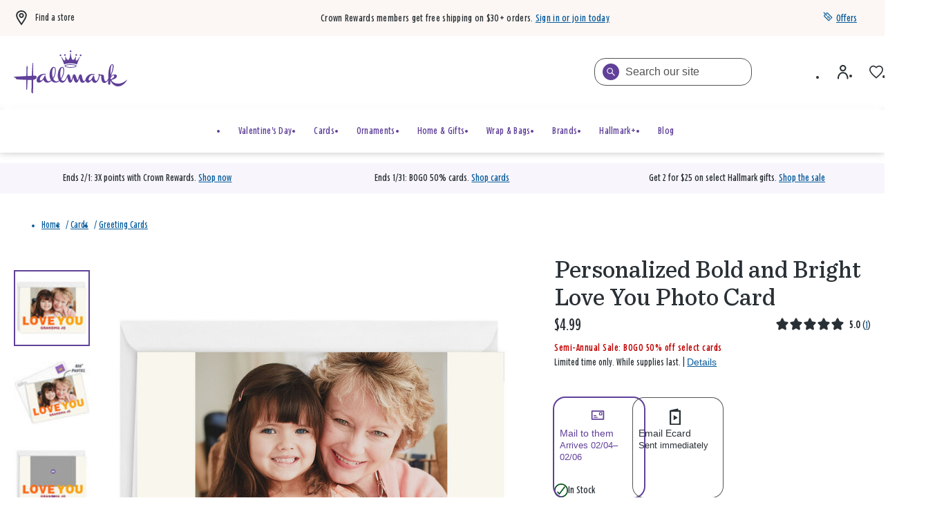

--- FILE ---
content_type: text/html;charset=UTF-8
request_url: https://www.hallmark.com/cards/greeting-cards/personalized-bold-and-bright-love-you-photo-card-2PGM1346.html
body_size: 90254
content:
<!DOCTYPE html>
<html
lang="en"
dir="ltr"
data-action="Product-Show"
data-querystring="pid=2PGM1346"
data-siteid="hmk-onesite"
data-locale="default"
>
<head>
<meta charset="UTF-8"/>







<link
    rel="preload"
    as="font"
    href="/on/demandware.static/Sites-hmk-onesite-Site/-/default/dw838b1c6f/fonts/Beam/BeamNewVFHMK.woff2"
    type="font/woff2"
    crossorigin="anonymous"
/>
<style>
    @font-face {
        font-family: 'Beam';
        font-style:  normal;
        font-weight: 20 200; /* Support font-weight range 20-200, font-stretch range 0-900*/
        font-display: swap;
        src: url("/on/demandware.static/Sites-hmk-onesite-Site/-/default/dw838b1c6f/fonts/Beam/BeamNewVFHMK.woff2") format("woff2"),
            url("/on/demandware.static/Sites-hmk-onesite-Site/-/default/dwc634c044/fonts/Beam/BeamNewVFHMK.woff") format("woff");
    }
    @font-face {
        font-family: 'Queens Hat';
        font-style:  normal;
        font-weight: 350;
        font-display: swap;
        src: url("/on/demandware.static/Sites-hmk-onesite-Site/-/default/dw8307a9e8/fonts/QueensHat/QueensHatTextHMK-Medium2.woff2") format("woff2"),
            url("/on/demandware.static/Sites-hmk-onesite-Site/-/default/dw4bc3f255/fonts/QueensHat/QueensHatTextHMK-Medium2.woff") format("woff");
    }
    @font-face {
        font-family: 'Hallmark Plus Neue HMK Bold';
        font-style:  normal;
        font-weight: 700;
        font-display: swap;
        src: url("/on/demandware.static/Sites-hmk-onesite-Site/-/default/dw5ea1f9a9/fonts/HallmarkPlus/HallmarkPlusNeueHMK-Bold.woff2") format("woff2");
        src: url("/on/demandware.static/Sites-hmk-onesite-Site/-/default/dwfb655b2a/fonts/HallmarkPlus/HallmarkPlusNeueHMK-Bold.woff") format("woff");
    }
</style>


<meta content="ie=edge" http-equiv="x-ua-compatible"/>
<meta content="width=device-width, initial-scale=1.0, maximum-scale=5.0" name="viewport"/>
<meta content="telephone=no" name="format-detection">

<title>Personalized Bold and Bright Love You Photo Card - Greeting Cards | Hallmark</title>

<meta name="title" content="Personalized Bold and Bright Love You Photo Card - Greeting Cards | Hallmark"/>
<meta name="description" content="Create a custom love photo card with block letters on folded card stock when you upload photos and add a message. Perfect for Mother's Day, birthday and more."/>
<meta name="keywords" content="personalized card, customizable card, custom card, customized card, photo card, photo cards, photo, folded, personalizable, mothers day photo card, mothers day photo cards, mother&rsquo;s day photo card, mother&rsquo;s day photo cards, moms day photo cards, moms day photo card, mommy photo card, mommys photo card, mommy photo cards, mama photo card, mama photo cards, thank you photo card, love photo card, grandparents day photo card, encouragement photo card, birthday photo card, thanksgiving photo card, flowers, floral"/>

    <meta name="robots" content="index, follow"/>



    
        
            <meta property="og:image" content="https://www.hallmark.com/on/demandware.static/-/Sites-hallmark-master/default/dw5058c17d/images/finished-goods/products/2PGM1346/Personalized-Bold-and-Bright-Letters-Love-Photo-Card_2PGM1346_01.jpg"/>
        
    

    
        
            <meta property="og:image:width" content="500"/>
        
    

    
        
            <meta property="og:type" content="product"/>
        
    

    
        
            <meta property="twitter:card" content="product"/>
        
    

    
        
            <meta property="twitter:title" content="Personalized Bold and Bright Love You Photo Card for USD 4.99 | Hallmark"/>
        
    

    
        
            <meta property="og:availability" content="instock"/>
        
    

    
        
            <meta property="og:site_name" content="Hallmark"/>
        
    

    
        
            <meta property="og:price:amount" content="4.99"/>
        
    

    
        
            <meta property="twitter:url" content="https://www.hallmark.com/cards/greeting-cards/personalized-bold-and-bright-love-you-photo-card-2PGM1346.html"/>
        
    

    
        
            <meta property="og:price:currency" content="USD"/>
        
    

    
        
            <meta property="og:title" content="Personalized Bold and Bright Love You Photo Card for only USD 4.99 | Hallmark"/>
        
    

    
        
            <meta property="og:image:height" content="500"/>
        
    

    
        
            <meta property="og:updated_time" content="2026-01-31T05:08:33.000Z"/>
        
    

    
        
            <meta property="og:description" content="Create a custom love photo card with block letters on folded card stock when you upload photos and add a message. Perfect for Mother's Day, birthday and more."/>
        
    

    
        
            <meta property="og:image:secure_url" content="https://www.hallmark.com/on/demandware.static/-/Sites-hallmark-master/default/dw5058c17d/images/finished-goods/products/2PGM1346/Personalized-Bold-and-Bright-Letters-Love-Photo-Card_2PGM1346_01.jpg"/>
        
    

    
        
            <meta property="twitter:image" content="https://www.hallmark.com/on/demandware.static/-/Sites-hallmark-master/default/dw5058c17d/images/finished-goods/products/2PGM1346/Personalized-Bold-and-Bright-Letters-Love-Photo-Card_2PGM1346_01.jpg"/>
        
    

    
        
            <meta property="twitter:site" content="Hallmark"/>
        
    

    
        
            <meta property="twitter:description" content="Create a custom love photo card with block letters on folded card stock when you upload photos and add a message. Perfect for Mother's Day, birthday and more."/>
        
    

    
        
            <meta property="og:locale" content="en_US"/>
        
    

    
        
            <meta property="og:url" content="https://www.hallmark.com/cards/greeting-cards/personalized-bold-and-bright-love-you-photo-card-2PGM1346.html"/>
        
    







    



    <link rel="canonical" href="https://www.hallmark.com/cards/greeting-cards/personalized-bold-and-bright-love-you-photo-card-2PGM1346.html"/>





        <link
            rel="preload" as="image"
            href="https://www.hallmark.com/dw/image/v2/AALB_PRD/on/demandware.static/-/Sites-hallmark-master/default/dw5058c17d/images/finished-goods/products/2PGM1346/Personalized-Bold-and-Bright-Letters-Love-Photo-Card_2PGM1346_01.jpg?sw=758&amp;sh=758&amp;sm=fit&amp;q=80"
            media="(min-width: 1024px)"
            imagesrcset="https://www.hallmark.com/dw/image/v2/AALB_PRD/on/demandware.static/-/Sites-hallmark-master/default/dw5058c17d/images/finished-goods/products/2PGM1346/Personalized-Bold-and-Bright-Letters-Love-Photo-Card_2PGM1346_01.jpg?sw=758&amp;sh=758&amp;sm=fit&amp;q=80, https://www.hallmark.com/dw/image/v2/AALB_PRD/on/demandware.static/-/Sites-hallmark-master/default/dw5058c17d/images/finished-goods/products/2PGM1346/Personalized-Bold-and-Bright-Letters-Love-Photo-Card_2PGM1346_01.jpg?sw=1516&amp;sh=1516&amp;sm=fit&amp;q=80 2x"
        />

        <link
            rel="preload" as="image"
            href="https://www.hallmark.com/dw/image/v2/AALB_PRD/on/demandware.static/-/Sites-hallmark-master/default/dw5058c17d/images/finished-goods/products/2PGM1346/Personalized-Bold-and-Bright-Letters-Love-Photo-Card_2PGM1346_01.jpg?sw=758&amp;sh=758&amp;sm=fit&amp;q=80"
            media="(min-width: 768px) and (max-width: 1023px)"
            imagesrcset="https://www.hallmark.com/dw/image/v2/AALB_PRD/on/demandware.static/-/Sites-hallmark-master/default/dw5058c17d/images/finished-goods/products/2PGM1346/Personalized-Bold-and-Bright-Letters-Love-Photo-Card_2PGM1346_01.jpg?sw=447&amp;sh=447&amp;sm=fit&amp;q=80, https://www.hallmark.com/dw/image/v2/AALB_PRD/on/demandware.static/-/Sites-hallmark-master/default/dw5058c17d/images/finished-goods/products/2PGM1346/Personalized-Bold-and-Bright-Letters-Love-Photo-Card_2PGM1346_01.jpg?sw=894&amp;sh=894&amp;sm=fit&amp;q=80 2x"
        />

        <link
            rel="preload" as="image"
            href="https://www.hallmark.com/dw/image/v2/AALB_PRD/on/demandware.static/-/Sites-hallmark-master/default/dw5058c17d/images/finished-goods/products/2PGM1346/Personalized-Bold-and-Bright-Letters-Love-Photo-Card_2PGM1346_01.jpg?sw=758&amp;sh=758&amp;sm=fit&amp;q=80"
            media="(max-width: 767px)"
            imagesrcset="https://www.hallmark.com/dw/image/v2/AALB_PRD/on/demandware.static/-/Sites-hallmark-master/default/dw5058c17d/images/finished-goods/products/2PGM1346/Personalized-Bold-and-Bright-Letters-Love-Photo-Card_2PGM1346_01.jpg?sw=459&amp;sh=459&amp;sm=fit&amp;q=80, https://www.hallmark.com/dw/image/v2/AALB_PRD/on/demandware.static/-/Sites-hallmark-master/default/dw5058c17d/images/finished-goods/products/2PGM1346/Personalized-Bold-and-Bright-Letters-Love-Photo-Card_2PGM1346_01.jpg?sw=918&amp;sh=918&amp;sm=fit&amp;q=80 2x"
        />







<script>
    window.csrfToken = {
        "name": "csrf_token",
        "value": "U4d9UsUQfg7DejjyCdXbm2010RllMRmFs_CHMM3sEZFM0XEYgoiqf0-UzsHljMbJ6NFNtC-p_W6SNGvD2jSwC5FLWPADfDAOj2cv7ZOPA2eg1p-mg4Rl0C2H9IUXud5KRC_9ZZTxHAkQsvuJacHEQjzZz6zdjExHINNvNSZ7wyYEZHKPDLU="
    };
</script>


<script>
    window.sfccUnCachedData = {"customerData":{"customerId":"abP1s1mUr4qYZkbX3hhGRjkaiq","isAnonymous":true},"consentTrackingHint":false};
</script>

<script>
(function () {
if(!window.dataLayer) {
window.dataLayer = [];
}
var userData = JSON.parse("\u007b\"loginStatus\"\u003a\"False\"\u002c\"authenticationType\"\u003a\"Continue\u0020as\u0020Guest\"\u002c\"currency\"\u003a\"USD\"\u002c\"storeInfo\"\u003anull\u002c\"membershipKOC\"\u003a\u007b\u007d\u007d");
window.adobeUserData = userData;
var uncachedPageData = JSON.parse("\u007b\"site\"\u003a\u007b\"environment\"\u003a\"production\"\u002c\"language\"\u003a\"en\u002dUS\"\u002c\"dwSessionID\"\u003a\"6KKRTu5kL8XTY2WiPVUUZSV6DOTrCKWH7ZE5\u005faWFZknqdd9J7aSDr4KDKWfseMb\u005fBpdnuqScOsudBAjYTAfkRA\u003d\u003d\"\u007d\u002c\"user\"\u003a\u007b\"customerGroup\"\u003a\u005b\u007b\"custGroupID\"\u003a\"AgentUsers\"\u007d\u002c\u007b\"custGroupID\"\u003a\"Device\u002dDesktop\"\u007d\u002c\u007b\"custGroupID\"\u003a\"Everyone\"\u007d\u002c\u007b\"custGroupID\"\u003a\"NON\u002dCRGroup\"\u007d\u002c\u007b\"custGroupID\"\u003a\"Unregistered\"\u007d\u002c\u007b\"custGroupID\"\u003a\"astound\u002dtest\u002dgroup\"\u007d\u002c\u007b\"custGroupID\"\u003a\"non\u005fCRPlatinum\"\u007d\u002c\u007b\"custGroupID\"\u003a\"non\u005fKOC\"\u007d\u005d\u002c\"authStatus\"\u003a\"Not\u0020Logged\u0020In\"\u002c\"sessionID\"\u003a\"Hh1JGYpvNHVqV6UFnefGz9PF1LOPA743VKU\u003d\"\u002c\"geoRegion\"\u003a\"535\"\u002c\"geoLong\"\u003a\u002d83\u002e0061\u002c\"geoLat\"\u003a39\u002e9625\u002c\"deviceType\"\u003a\"W\"\u002c\"CID\"\u003a\"\"\u002c\"ipAddress\"\u003a\"23\u002e33\u002e237\u002e132\"\u002c\"sfOptimizations\"\u003a\u005b\u005d\u002c\"memberType\"\u003a\"NON\"\u002c\"rewardID\"\u003a\"\"\u002c\"rewardsMembershipLevel\"\u003a\"\"\u002c\"rewardsPointsAvailable\"\u003a0\u002c\"rewardsPointsYearToDate\"\u003a0\u002c\"rewardsPointsToNextLevel\"\u003a0\u007d\u002c\"cart\"\u003a\u007b\"subTotal\"\u003a0\u002c\"qtyIncart\"\u003a0\u002c\"uniqueItemInCart\"\u003a0\u007d\u002c\"page\"\u003a\u007b\"previousPageType\"\u003a\"PDP\"\u007d\u002c\"storeInfo\"\u003a\u007b\"defaultStoreSet\"\u003afalse\u007d\u007d");
window.uncachedPageData = uncachedPageData;
})();
</script>
<meta name="$sw-session-hash$" content="3a3718deb1928535124cdb0461b2098b" />


<script>
function getPageURLData(pageUrl) {
var currentPageLevels = pageUrl.replace('https://', '').split('/');
var pageURLData = {};
currentPageLevels.forEach((level, index) => {
// exclude params from page levels
if (level.includes('?') || !level.trim()) {
return;
}
var levelNumber = index + 1;
pageURLData['level' + levelNumber] = level;
});
return pageURLData;
};
(function () {
if(!window.dataLayer) {
window.dataLayer = [];
}
var cachedPageData = JSON.parse("\u007b\"event\"\u003a\"pageload\"\u002c\"page\"\u003a\u007b\"pageType\"\u003a\"PDP\"\u002c\"pageTemplate\"\u003a\"Standard\u0020PDP\"\u002c\"currentPageLevel1\"\u003a\"https\u003a\/\/www\u002ehallmark\u002ecom\/\"\u002c\"currentPageLevel2\"\u003a\"Cards\"\u002c\"currentPageLevel3\"\u003a\"Greeting\u0020Cards\"\u002c\"currentPageLevel4\"\u003a\"Personalized\u0020Bold\u0020and\u0020Bright\u0020Love\u0020You\u0020Photo\u0020Card\"\u002c\"filteredPage\"\u003afalse\u007d\u002c\"productDetail\"\u003a\u007b\"productSKU\"\u003a\"2PGM1346\"\u002c\"productName\"\u003a\"Personalized\u0020Bold\u0020and\u0020Bright\u0020Love\u0020You\u0020Photo\u0020Card\"\u002c\"basePrice\"\u003a4\u002e99\u002c\"priceAfterDiscount\"\u003a0\u002c\"buyableChannelOption\"\u003a\"Mail\u0020to\u0020them\u002c\u0020Email\u0020Ecard\"\u007d\u007d")
var pageData = Object.assign({}, window.uncachedPageData, cachedPageData);
pageData.page = Object.assign(pageData.page, window.uncachedPageData.page);
window.cachedPageData = cachedPageData;
pageData.page.pageURL = window.location.href;
pageData.page.currentPage = getPageURLData(window.location.href);
if (document.referrer) {
uncachedPageData.page.referringURL = document.referrer;
uncachedPageData.page.previousPage = getPageURLData(document.referrer);
}
dataLayer.push(pageData);
})();
</script>
<script src="https://assets.adobedtm.com/5810f1912eae/6c88eb33102a/launch-3b65a5b1a23d.min.js" async></script>

























    


<link as="style" href="/on/demandware.static/Sites-hmk-onesite-Site/-/default/v1769839729149/common-critical-na.css" rel="preload"/>

<link
rel="stylesheet"
href="/on/demandware.static/Sites-hmk-onesite-Site/-/default/v1769839729149/common-critical-na.css"
class="js-styles"


/>



<script> </script>





    


<link as="style" href="/on/demandware.static/Sites-hmk-onesite-Site/-/default/v1769839729149/common-na.css" rel="preload"/>

<link
rel="stylesheet"
href="/on/demandware.static/Sites-hmk-onesite-Site/-/default/v1769839729149/common-na.css"
class="js-styles"
media="print" onload="if(media!=='all')media='all'"

/>

<noscript>
<link
rel="stylesheet"
href="/on/demandware.static/Sites-hmk-onesite-Site/-/default/v1769839729149/common-na.css"

/>
</noscript>




    


<link as="style" href="/on/demandware.static/Sites-hmk-onesite-Site/-/default/v1769839729149/pdp-na.css" rel="preload"/>

<link
rel="stylesheet"
href="/on/demandware.static/Sites-hmk-onesite-Site/-/default/v1769839729149/pdp-na.css"
class="js-styles"
media="print" onload="if(media!=='all')media='all'"

/>

<noscript>
<link
rel="stylesheet"
href="/on/demandware.static/Sites-hmk-onesite-Site/-/default/v1769839729149/pdp-na.css"

/>
</noscript>






    <link rel="prefetch" href="/on/demandware.static/Sites-hmk-onesite-Site/-/default/v1769839729149/cart-na.css" as="style"/>

    <link rel="prefetch" href="/on/demandware.static/Sites-hmk-onesite-Site/-/default/v1769839729149/cart.widgets.bundle.js" as="script"/>




<script src="https://www.google.com/recaptcha/enterprise.js?render=6Le0lXEpAAAAAO3tTOqyDo4kSKOQFNuDyfXB1r-x" async="async"></script>






	<script type="text/javascript">
        // This is a hotfix for COM-1887 and must be removed once Bloomreach allows the necessary headers in CORS requests.
        window.originalFetchFunction = window.fetch;
		// data dog config
const hostname = window.location.hostname.toLocaleLowerCase();
const allowedDomains = ['www.dev.hallmark.com', 'www.stage.hallmark.com', 'www.hallmark.com'];
const excludedDomains = ['sanalytics.hallmark.com', 'analytics.hallmark.com'];
const rumSessionTimeout = 15 * 60 * 1000; 

if (allowedDomains.indexOf(hostname) !== -1) {
    const lastInit = sessionStorage.getItem('rum_initialized_time');
    const currentTime = Date.now();

    // Check if the RUM session is inactive or hasn't been initialized.
    // If no valid session is found, or it has expired, wait for the user's first interaction (click) to start the session.
    if (!isRUMSessionActive() || !lastInit || (currentTime - parseInt(lastInit, 10)) > rumSessionTimeout) {
        document.addEventListener('click', function initOnClick() {
            initializeRUM();
            document.removeEventListener('click', initOnClick); // Remove listener after first click
        });
    } else {
        initializeRUM();  // Auto-initialize RUM if session is still valid
    }
}

// Check if Datadog RUM session cookie exists and is active
function isRUMSessionActive() {
    const datadogCookieValue = document.cookie.split('; ').find(c => c.startsWith('_dd_s='));
    if (!datadogCookieValue) return false;

    const datadogSessionId = datadogCookieValue.match(/id=([^&]*)/)?.[1];
    const isDatadogSessionExpired = datadogCookieValue.includes('isExpired=1');

    if (isDatadogSessionExpired) return false;
    if (datadogSessionId) return true;

    return false
}

function initializeRUM() {
    try {
        !function(a, e, o, t, c) {
            a = a[c] = a[c] || {
                q: [],
                onReady: function(e) {
                    a.q.push(e)
                }
            }, (c = e.createElement(o)).async = 1, c.src = t, (t = e.getElementsByTagName(o)[0]).parentNode.insertBefore(c, t)
        }(window, document, "script", "https://www.datadoghq-browser-agent.com/us1/v5/datadog-rum.js", "DD_RUM"), DD_RUM.onReady(function() {
            
            const envConfig = {
                "www.dev.hallmark.com": {
                    env: "dotcom-dev",
                    sessionReplaySampleRate: 100,
                    allowedTracingUrls: [
                        `https://${hostname}`,
                        (url) => 
                            (url.includes(".dev.hallmark.com") || url.includes(".stage.hallmark.com")) && 
                            !excludedDomains.some((excluded) => url.includes(excluded))]
                },
                "www.stage.hallmark.com": {
                    env: "dotcom-stage",
                    sessionReplaySampleRate: 100,
                    allowedTracingUrls: [
                        `https://${hostname}`,
                        (url) => 
                            (url.includes(".dev.hallmark.com") || url.includes(".stage.hallmark.com")) &&
                            !excludedDomains.some((excluded) => url.includes(excluded))]
                },
                "www.hallmark.com": {
                    env: "dotcom-prod",
                    sessionReplaySampleRate: 5,
                    allowedTracingUrls: [
                        `https://${hostname}`,
                        (url) => 
                            !url.includes("dev.hallmark.com") &&
                            !url.includes("stage.hallmark.com") &&
                            !excludedDomains.some((excluded) => url.includes(excluded)) &&
                            url.includes(".hallmark.com")]
                }
            };

            const { env, sessionReplaySampleRate, allowedTracingUrls } = envConfig[hostname] || { env: "unknown-env", sessionReplaySampleRate: 0, allowedTracingUrls: [] };

            DD_RUM.init({
                clientToken: "pubb4460b034e518e6a54011a7f17415a8e",
                applicationId: "9708c96d-9449-4029-a4fc-d02e0397c6c4",
                site: "datadoghq.com",
                // Specify a version number to identify the deployed version of your application in Datadog 
                // version: '1.0.0', 
                service: "hallmark.com-onesite",
                env: env,                
                sessionSampleRate: 100,
                sessionReplaySampleRate: sessionReplaySampleRate,
                silentMultipleInit:!0,
                trackUserInteractions: !0,
                trackSessionAcrossSubdomains: !0,
                trackFrustrations: !0,
                trackResources: !0,
                trackLongTasks: !0,
                enableExperimentalFeatures: ['clickmap'],
                defaultPrivacyLevel: "allow",
                allowedTracingUrls: allowedTracingUrls,
                traceSampleRate: 100,
                beforeSend: (event, context) => {
                    if (event.type === 'resource') {
                        if (event.resource.type === 'xhr') {
                            const headersArray = context.xhr.getAllResponseHeaders().trim().split(/[\r\n]/);
                            const headersObject = headersArray.reduce((acc, line) => (line && (acc[line.split(': ')[0]] = line.split(': ').slice(1).join(': ')), acc), {});
                            event.context.responseHeaders = headersObject;
                        } else if (context.response && context.response.headers) {
                            event.context.responseHeaders = Object.fromEntries(context.response.headers);
                        }
                        return true;
                    }
                }
            });

            // Add feature flag for "wandz" if it's a valid JSON object in local storage (RUSH-171171)

            try {
                const wandzData = window.localStorage.getItem('wandz');
                if (wandzData) {
                    const parsedData = JSON.parse(wandzData);
                    if (parsedData && typeof parsedData === 'object') {
                        DD_RUM.addFeatureFlagEvaluation('wandz', true);
                    }
                }
            } catch (error) {
                console.error("Error parsing 'wandz' from local storage:", error);
            }

            var dataLayerPageLoadObject = dataLayer?.filter(e => e.event === 'pageload')[0];
            var dataLayerPurchaseObject = dataLayer?.filter(e => e.event === 'purchase')[0];
            var dataLayerErrorMessageObject = dataLayer?.filter(e => e.event === 'errorMessage')[0];

            DD_RUM.setGlobalContextProperty('dwsid', dataLayerPageLoadObject?.site?.dwSessionID?.substr(0, 10));
            DD_RUM.setGlobalContextProperty('dwanonymous', document.cookie?.split('; ').find(c => c.startsWith('dwanonymous_'))?.split('=')[1])
            DD_RUM.setGlobalContextProperty('profile_info.sfcno', document.cookie?.split('; ').find(c => c.startsWith('sfcno'))?.split('=')[1]);
            DD_RUM.setGlobalContextProperty('profile_info.cid', localStorage.getItem('cid'));
            DD_RUM.setGlobalContextProperty('profile_info.accountId', document.cookie?.split('; ').find(c => c.startsWith('accountId'))?.split('=')[1]);
            DD_RUM.setGlobalContextProperty('profile_info.accountType', document.cookie?.split('; ').find(c => c.startsWith('accountType'))?.split('=')[1]);
            DD_RUM.setGlobalContextProperty('profile_info.memberType', dataLayerPageLoadObject?.user?.memberType);
            DD_RUM.setGlobalContextProperty('profile_info.CRNumber', dataLayerPageLoadObject?.user?.rewardID);
            DD_RUM.setGlobalContextProperty('ip_address', dataLayerPageLoadObject?.user?.ipAddress);
            DD_RUM.setGlobalContextProperty('page_type', dataLayerPageLoadObject?.page?.pageType)
            DD_RUM.setGlobalContextProperty('order_info.deviceSource', dataLayerPurchaseObject?.transaction?.deviceSource);
            DD_RUM.setGlobalContextProperty('order_info.order_id', dataLayerPurchaseObject?.transaction?.transactionID);
            DD_RUM.setGlobalContextProperty('order_info.totals.order_subtotal', dataLayerPurchaseObject?.transaction?.subtotal);
            DD_RUM.setGlobalContextProperty('order_info.totals.tax_amount', dataLayerPurchaseObject?.transaction?.salestax);
            DD_RUM.setGlobalContextProperty('order_info.totals.order_total', dataLayerPurchaseObject?.transaction?.cartSubTotal);
            DD_RUM.setGlobalContextProperty('order_info.totals.shipmentPrice', dataLayerPurchaseObject?.transaction?.shippingMethodInfo?.shipmentPrice);
            DD_RUM.setGlobalContextProperty('order_info.discounts.discount_total', dataLayerPurchaseObject?.transaction?.orderTotalDiscount);
            DD_RUM.setGlobalContextProperty('order_info.shipmentType', dataLayerPurchaseObject?.transaction?.shippingMethodInfo?.shipmentType);
            DD_RUM.setGlobalContextProperty('order_info.sui.suiUsed', dataLayerPurchaseObject?.transaction?.SUIUsed);
            DD_RUM.setGlobalContextProperty('order_info.sui.suiAmount', dataLayerPurchaseObject?.transaction?.SUIAmount);
            DD_RUM.setGlobalContextProperty('error.event', dataLayerErrorMessageObject?.event);
            DD_RUM.setGlobalContextProperty('error.messageType', dataLayerErrorMessageObject?.messageType);

			// Store session initialization time in sessionStorage
            sessionStorage.setItem('rum_initialized_time', Date.now().toString());
        })
    } catch (a) {
        console.log("Error with loading Datadog");
    }
}
	</script>


<script>
    window.contexts = ["global","pdp","carousel","applepay","cybersource"];
    window.sfccData = {"wishlistActionUrls":{"getItems":"/on/demandware.store/Sites-hmk-onesite-Site/default/Wishlist-GetItems","addToWishlist":"/on/demandware.store/Sites-hmk-onesite-Site/default/Wishlist-AddProduct","removeFromWishlist":"/on/demandware.store/Sites-hmk-onesite-Site/default/Wishlist-RemoveProduct"},"siteData":{"id":"hmk-onesite"},"countrySelectorType":"dialog","isCountryCodeInputEnabled":false};

    if (!window.sfccData.siteData) {
        
        window.sfccData = {"wishlistActionUrls":{"getItems":"/on/demandware.store/Sites-hmk-onesite-Site/default/Wishlist-GetItems","addToWishlist":"/on/demandware.store/Sites-hmk-onesite-Site/default/Wishlist-AddProduct","removeFromWishlist":"/on/demandware.store/Sites-hmk-onesite-Site/default/Wishlist-RemoveProduct"},"siteData":{"id":"hmk-onesite"},"countrySelectorType":"dialog","isCountryCodeInputEnabled":false};
    }

    function scrollToBottom() {
        const messageArea = document.querySelector('.embeddedServiceLiveAgentStateChat .messageArea');
        if (messageArea) {
            messageArea.scrollTop = messageArea.scrollHeight; // Scroll to the bottom
        }
    }

    function waitForChatbot() {
        const observer = new MutationObserver(() => {
            const messageArea = document.querySelector('.embeddedServiceLiveAgentStateChat .messageArea');
            if (messageArea) {
                scrollToBottom(); // Scroll to the bottom once the message area is found
                observer.disconnect(); // Stop observing once the chatbot is loaded

                // Observe for new messages being added to the message area
                const messageObserver = new MutationObserver(() => {
                    scrollToBottom(); // Scroll to the bottom on new messages
                });
                messageObserver.observe(messageArea, { childList: true, subtree: true });
            }
        });

        // Observe for the chatbot container being added to the DOM
        observer.observe(document.body, { childList: true, subtree: true });
    }

    // Wait for the chatbot to load
    document.addEventListener('DOMContentLoaded', waitForChatbot);
</script>



<script>
    window.headInitTime = Date.now();

    window.tauData = window.tauData || {};
    window.tauData.currentSiteId = 'hmk-onesite';
    window.tauData.currentSiteLocale = '';

    document.addEventListener('DOMContentLoaded', function () {
        window.domReadyTime = Date.now();
    }, { once: true });
    window.assetsStaticURL = '/on/demandware.static/Sites-hmk-onesite-Site/-/default/v1769839729149/';
</script>


    
        <script async="async" src="/on/demandware.static/Sites-hmk-onesite-Site/-/default/v1769839729149/app_custom_hmk.js"></script>
    




<link color="#604099" href="/on/demandware.static/Sites-hmk-onesite-Site/-/default/dw3f1eac3e/images/favicons/safari-pinned-tab.svg" rel="mask-icon"/>

    <link href="/on/demandware.static/Sites-hmk-onesite-Site/-/default/dw5e6bc463/images/favicons/apple-icon-180x180.png" rel="apple-touch-icon" sizes="180x180"/>

    <link href="/on/demandware.static/Sites-hmk-onesite-Site/-/default/dw94ecfded/images/favicons/apple-icon-152x152.png" rel="apple-touch-icon" sizes="152x152"/>

<link href="/on/demandware.static/Sites-hmk-onesite-Site/-/default/dw5e6bc463/images/favicons/apple-icon-180x180.png" rel="apple-touch-icon"/>


    <link href="/on/demandware.static/Sites-hmk-onesite-Site/-/default/dwb1ad4565/images/favicons/favicon-32x32.png" rel="icon" sizes="32x32" type="image/png"/>

    <link href="/on/demandware.static/Sites-hmk-onesite-Site/-/default/dwd473222b/images/favicons/favicon-16x16.png" rel="icon" sizes="16x16" type="image/png"/>

<link href="/on/demandware.static/Sites-hmk-onesite-Site/-/default/dw85b52c92/images/favicons/manifest.json" rel="manifest"/>
<meta content="#604099" name="theme-color"/>


<script type="text/javascript">//<!--
/* <![CDATA[ (head-active_data.js) */
var dw = (window.dw || {});
dw.ac = {
    _analytics: null,
    _events: [],
    _category: "",
    _searchData: "",
    _anact: "",
    _anact_nohit_tag: "",
    _analytics_enabled: "true",
    _timeZone: "US/Central",
    _capture: function(configs) {
        if (Object.prototype.toString.call(configs) === "[object Array]") {
            configs.forEach(captureObject);
            return;
        }
        dw.ac._events.push(configs);
    },
	capture: function() { 
		dw.ac._capture(arguments);
		// send to CQ as well:
		if (window.CQuotient) {
			window.CQuotient.trackEventsFromAC(arguments);
		}
	},
    EV_PRD_SEARCHHIT: "searchhit",
    EV_PRD_DETAIL: "detail",
    EV_PRD_RECOMMENDATION: "recommendation",
    EV_PRD_SETPRODUCT: "setproduct",
    applyContext: function(context) {
        if (typeof context === "object" && context.hasOwnProperty("category")) {
        	dw.ac._category = context.category;
        }
        if (typeof context === "object" && context.hasOwnProperty("searchData")) {
        	dw.ac._searchData = context.searchData;
        }
    },
    setDWAnalytics: function(analytics) {
        dw.ac._analytics = analytics;
    },
    eventsIsEmpty: function() {
        return 0 == dw.ac._events.length;
    }
};
/* ]]> */
// -->
</script>
<script type="text/javascript">//<!--
/* <![CDATA[ (head-cquotient.js) */
var CQuotient = window.CQuotient = {};
CQuotient.clientId = 'aalb_prd-hallmark';
CQuotient.realm = 'AALB';
CQuotient.siteId = 'hmk-onesite';
CQuotient.instanceType = 'prd';
CQuotient.locale = 'default';
CQuotient.fbPixelId = '__UNKNOWN__';
CQuotient.activities = [];
CQuotient.cqcid='';
CQuotient.cquid='';
CQuotient.cqeid='';
CQuotient.cqlid='';
CQuotient.apiHost='api.cquotient.com';
/* Turn this on to test against Staging Einstein */
/* CQuotient.useTest= true; */
CQuotient.useTest = ('true' === 'false');
CQuotient.initFromCookies = function () {
	var ca = document.cookie.split(';');
	for(var i=0;i < ca.length;i++) {
	  var c = ca[i];
	  while (c.charAt(0)==' ') c = c.substring(1,c.length);
	  if (c.indexOf('cqcid=') == 0) {
		CQuotient.cqcid=c.substring('cqcid='.length,c.length);
	  } else if (c.indexOf('cquid=') == 0) {
		  var value = c.substring('cquid='.length,c.length);
		  if (value) {
		  	var split_value = value.split("|", 3);
		  	if (split_value.length > 0) {
			  CQuotient.cquid=split_value[0];
		  	}
		  	if (split_value.length > 1) {
			  CQuotient.cqeid=split_value[1];
		  	}
		  	if (split_value.length > 2) {
			  CQuotient.cqlid=split_value[2];
		  	}
		  }
	  }
	}
}
CQuotient.getCQCookieId = function () {
	if(window.CQuotient.cqcid == '')
		window.CQuotient.initFromCookies();
	return window.CQuotient.cqcid;
};
CQuotient.getCQUserId = function () {
	if(window.CQuotient.cquid == '')
		window.CQuotient.initFromCookies();
	return window.CQuotient.cquid;
};
CQuotient.getCQHashedEmail = function () {
	if(window.CQuotient.cqeid == '')
		window.CQuotient.initFromCookies();
	return window.CQuotient.cqeid;
};
CQuotient.getCQHashedLogin = function () {
	if(window.CQuotient.cqlid == '')
		window.CQuotient.initFromCookies();
	return window.CQuotient.cqlid;
};
CQuotient.trackEventsFromAC = function (/* Object or Array */ events) {
try {
	if (Object.prototype.toString.call(events) === "[object Array]") {
		events.forEach(_trackASingleCQEvent);
	} else {
		CQuotient._trackASingleCQEvent(events);
	}
} catch(err) {}
};
CQuotient._trackASingleCQEvent = function ( /* Object */ event) {
	if (event && event.id) {
		if (event.type === dw.ac.EV_PRD_DETAIL) {
			CQuotient.trackViewProduct( {id:'', alt_id: event.id, type: 'raw_sku'} );
		} // not handling the other dw.ac.* events currently
	}
};
CQuotient.trackViewProduct = function(/* Object */ cqParamData){
	var cq_params = {};
	cq_params.cookieId = CQuotient.getCQCookieId();
	cq_params.userId = CQuotient.getCQUserId();
	cq_params.emailId = CQuotient.getCQHashedEmail();
	cq_params.loginId = CQuotient.getCQHashedLogin();
	cq_params.product = cqParamData.product;
	cq_params.realm = cqParamData.realm;
	cq_params.siteId = cqParamData.siteId;
	cq_params.instanceType = cqParamData.instanceType;
	cq_params.locale = CQuotient.locale;
	
	if(CQuotient.sendActivity) {
		CQuotient.sendActivity(CQuotient.clientId, 'viewProduct', cq_params);
	} else {
		CQuotient.activities.push({activityType: 'viewProduct', parameters: cq_params});
	}
};
/* ]]> */
// -->
</script>
<!-- Demandware Apple Pay -->

<style type="text/css">ISAPPLEPAY{display:inline}.dw-apple-pay-button,.dw-apple-pay-button:hover,.dw-apple-pay-button:active{background-color:black;background-image:-webkit-named-image(apple-pay-logo-white);background-position:50% 50%;background-repeat:no-repeat;background-size:75% 60%;border-radius:5px;border:1px solid black;box-sizing:border-box;margin:5px auto;min-height:30px;min-width:100px;padding:0}
.dw-apple-pay-button:after{content:'Apple Pay';visibility:hidden}.dw-apple-pay-button.dw-apple-pay-logo-white{background-color:white;border-color:white;background-image:-webkit-named-image(apple-pay-logo-black);color:black}.dw-apple-pay-button.dw-apple-pay-logo-white.dw-apple-pay-border{border-color:black}</style>


    
        <script type="application/ld+json">
            {"@context":"http://schema.org/","@type":"Product","name":"Personalized Bold and Bright Love You Photo Card","description":"Create a custom love photo card with block letters on folded card stock when you upload photos and add a message. Perfect for Mother's Day, birthday and more.","mpn":"2PGM1346","sku":"2PGM1346","brand":{"@type":"Brand","name":"Hallmark"},"image":["https://www.hallmark.com/dw/image/v2/AALB_PRD/on/demandware.static/-/Sites-hallmark-master/default/dw5058c17d/images/finished-goods/products/2PGM1346/Personalized-Bold-and-Bright-Letters-Love-Photo-Card_2PGM1346_01.jpg?sw=758&sh=758&sm=fit&q=80","https://www.hallmark.com/dw/image/v2/AALB_PRD/on/demandware.static/-/Sites-hallmark-master/default/dw141f0ca2/images/finished-goods/products/2PGM1346/Personalized-Bold-and-Bright-Letters-Love-Photo-Card_2PGM1346_02.jpg?sw=758&sh=758&sm=fit&q=80","https://www.hallmark.com/dw/image/v2/AALB_PRD/on/demandware.static/-/Sites-hallmark-master/default/dw731c4dc2/images/finished-goods/products/2PGM1346/Personalized-Bold-and-Bright-Letters-Love-Photo-Card_2PGM1346_03.jpg?sw=758&sh=758&sm=fit&q=80","https://www.hallmark.com/dw/image/v2/AALB_PRD/on/demandware.static/-/Sites-hallmark-master/default/dwb9792823/images/finished-goods/products/2PGM1346/Personalized-Bold-and-Bright-Letters-Love-Photo-Card_2PGM1346_04.jpg?sw=758&sh=758&sm=fit&q=80","https://www.hallmark.com/dw/image/v2/AALB_PRD/on/demandware.static/-/Sites-hallmark-master/default/dw760a9e8e/images/finished-goods/products/2PGM1346/Personalized-Bold-and-Bright-Letters-Love-Photo-Card_2PGM1346_05.jpg?sw=758&sh=758&sm=fit&q=80","https://www.hallmark.com/dw/image/v2/AALB_PRD/on/demandware.static/-/Sites-hallmark-master/default/dwced31453/images/finished-goods/products/2PGM1346/Personalized-Bold-and-Bright-Letters-Love-Photo-Card_2PGM1346_06.jpg?sw=758&sh=758&sm=fit&q=80","https://www.hallmark.com/dw/image/v2/AALB_PRD/on/demandware.static/-/Sites-hallmark-master/default/dwb20500fd/images/finished-goods/products/2PGM1346/Personalized-Bold-and-Bright-Letters-Love-Photo-Card_2PGM1346_07.jpg?sw=758&sh=758&sm=fit&q=80"],"offers":{"url":"https://www.hallmark.com/cards/greeting-cards/personalized-bold-and-bright-love-you-photo-card-2PGM1346.html","@type":"Offer","priceCurrency":"USD","price":"4.99","availability":"http://schema.org/InStock","seller":{"@type":"Organization","name":"Hallmark"}},"aggregateRating":{"@type":"AggregateRating","ratingValue":"5.0","bestRating":5,"ratingCount":1},"review":[{"@type":"review","author":{"@type":"Person","name":"Jessica N/A"},"datePublished":"2023-05-31T19:01:54-04:00","reviewBody":"Grandma said photo upload was great quality and so convenient to upload a s have it sent straight to her. Happy with this purchase. Will be using this hallmark service again.","reviewRating":{"@type":"Rating","ratingValue":5}}]}
        </script>
    


</head>
<body
class="l-page   "
id="page-body"
data-widget="focusHighlighter"
data-event-keyup="handleKeyup"
data-event-click="handleClick"
>


<svg height="0" width="0" style="position:absolute" viewBox="0 0 0 0" xmlns="http://www.w3.org/2000/svg">
    
    <symbol id="close" viewBox="0 0 14 14">
        <path stroke="currentColor" d="M7.46929 6.64641L7.11517 7.00016L7.46929 7.3539L12.8941 12.7729C12.925 12.8038 12.9263 12.8519 12.8979 12.8842C12.8732 12.9057 12.8514 12.911 12.8335 12.911C12.8156 12.911 12.8042 12.908 12.7973 12.9053C12.791 12.9028 12.7831 12.8985 12.7729 12.8883L7.35371 7.4691L7.00016 7.11555L6.6466 7.4691L1.23346 12.8822C1.20787 12.9053 1.18529 12.911 1.16682 12.911C1.14895 12.911 1.13754 12.908 1.13064 12.9053C1.12438 12.9028 1.1164 12.8985 1.10621 12.8883L0.759499 13.235L1.10621 12.8883C1.07397 12.856 1.07397 12.8051 1.10621 12.7729L6.53102 7.3539L6.88476 7.00054L6.5314 6.64679L1.11223 1.22179L1.11204 1.2216C1.07981 1.18937 1.07981 1.13845 1.11204 1.10621C1.14427 1.07398 1.19518 1.07397 1.22742 1.10619C1.22742 1.1062 1.22743 1.1062 1.22744 1.10621L6.64641 6.53102L6.99978 6.88476L7.35352 6.5314L12.7785 1.11223L12.7787 1.11204C12.8109 1.07981 12.8619 1.07981 12.8941 1.11204C12.9263 1.14428 12.9263 1.1952 12.8941 1.22744L7.46929 6.64641Z"/>
    </symbol>
    <symbol id="arrow-back" viewBox="0 0 24 24">
        <path fill="currentColor" d="m 6.44,13 9.04,8.6 a 1.52,1.52 0 0 0 2.08,0 1.36,1.36 0 0 0 0,-1.98 L 9.5600003,12 17.56,4.38 a 1.36,1.36 0 0 0 0,-1.98 1.52,1.52 0 0 0 -2.08,0 L 6.44,11 a 1.37,1.37 0 0 0 0,2 z"></path>
    </symbol>
    <symbol id="arrow-forward" viewBox="0 0 24 24">
        <path fill="currentColor" d="m 17.56,13 -9.04,8.6 a 1.52,1.52 0 0 1 -2.08,0 1.36,1.36 0 0 1 0,-1.98 l 8,-7.62 -8,-7.62 a 1.36,1.36 0 0 1 0,-1.98 1.52,1.52 0 0 1 2.08,0 l 9.04,8.6 a 1.37,1.37 0 0 1 0,2 z"></path>
    </symbol>
    <symbol id="arrow-down" viewBox="0 0 16 11">
        <path fill="currentColor" d="M7.99992 10.3806L0.259922 1.78064C-0.110078 1.37064 -0.0800782 0.74064 0.329922 0.37064C0.739922 0.000639647 1.36992 0.0306398 1.73992 0.44064L7.99992 7.39064L14.2599 0.44064C14.6299 0.0306398 15.2599 0.000639647 15.6699 0.37064C16.0799 0.74064 16.1099 1.37064 15.7399 1.78064L7.99992 10.3806Z"/>
    </symbol>
    <symbol id="edit" viewBox="0 0 5 5">
       <path fill="currentColor" d="M20.7799 1.25C20.7799 1.25 20.7699 1.24 20.7599 1.23C19.9599 0.43 18.8999 0 17.7699 0C16.6399 0 15.5799 0.44 14.7599 1.27L1.86985 14.16C1.73985 14.29 1.64985 14.45 1.60985 14.62L0.0398502 20.76C-0.0501498 21.1 0.0498503 21.47 0.29985 21.72C0.48985 21.91 0.74985 22.01 1.00985 22.01C1.08985 22.01 1.17985 22 1.25985 21.98L7.39985 20.41C7.56985 20.37 7.72985 20.28 7.85985 20.15L20.7399 7.27C22.4099 5.64 22.4398 2.96 20.7999 1.27L20.7799 1.25ZM17.7699 2C18.3699 2 18.9299 2.23 19.3499 2.65H19.3599C20.1699 3.49 20.1898 4.78 19.4599 5.65L16.3399 2.53C16.7399 2.19 17.2399 2 17.7699 2ZM17.6099 7.54L14.4099 4.44L15.2699 3.58L18.4199 6.73L17.6099 7.54ZM6.95985 18.18L3.80985 15.03L13.3499 5.5L16.5499 8.6L6.95985 18.18ZM3.16985 16.52L5.46985 18.81L2.37985 19.6L3.16985 16.52Z"/>
    </symbol>
    <symbol id="user" viewBox="0 0 24 24">
       <path fill="currentColor" d="M16.4701 6.7C16.4701 9.29 14.3601 11.4 11.7701 11.4C9.18007 11.4 7.07007 9.29 7.07007 6.7C7.07007 4.11 9.18007 2 11.7701 2C14.3601 2 16.4701 4.11 16.4701 6.7ZM14.4701 6.7C14.4701 5.21 13.2601 4 11.7701 4C10.2801 4 9.07007 5.21 9.07007 6.7C9.07007 8.19 10.2801 9.4 11.7701 9.4C13.2601 9.4 14.4701 8.19 14.4701 6.7ZM4 21.5C4 16.05 7.2 12.25 11.77 12.25C16.35 12.25 19.54 16.05 19.54 21.5C19.54 22.05 19.09 22.5 18.54 22.5C17.99 22.5 17.54 22.05 17.54 21.5C17.54 18.01 15.74 14.25 11.77 14.25C7.8 14.25 6 18.01 6 21.5C6 22.05 5.55 22.5 5 22.5C4.45 22.5 4 22.05 4 21.5Z"/>
    </symbol>

    <symbol id="delivery-shipToMe">
        <path fill-rule="evenodd" clip-rule="evenodd" fill="currentColor" d="M21.1238 11.16L23.4838 12.1H23.4438C23.7938 12.24 24.0138 12.57 24.0138 12.94V16.97C24.0138 17.47 23.6138 17.87 23.1138 17.87H20.4338C20.4238 17.19 20.1838 16.57 19.7938 16.07H22.2138V13.55L20.0138 12.67C19.7538 12.57 19.5638 12.35 19.4838 12.08L18.5638 8.84001H15.3738V15.75C15.2738 15.85 15.1838 15.96 15.0938 16.07L15.0938 16.07C14.7238 16.55 14.4838 17.15 14.4638 17.8V17.87H9.99379C9.98379 17.19 9.74379 16.57 9.35379 16.07H13.8938V8.08001C13.8938 8.06501 13.8988 8.05251 13.9038 8.04001C13.9088 8.02751 13.9138 8.01501 13.9138 8.00001C13.9138 7.98001 13.9038 7.94001 13.9038 7.94001V5.90001H3.43379V16.07H4.65379C4.26379 16.57 4.01379 17.19 4.01379 17.87H2.53379C2.03379 17.87 1.63379 17.47 1.63379 16.97V5.00001C1.63379 4.50001 2.03379 4.10001 2.53379 4.10001H14.8038C15.3038 4.10001 15.7038 4.50001 15.7038 5.00001V7.04001H19.2638C19.6738 7.04001 20.0238 7.30001 20.1338 7.69001L21.1238 11.16ZM11.7038 9.71001C11.7038 11.01 8.63384 13.6 8.63384 13.6C8.63384 13.6 5.56384 11.01 5.56384 9.71001C5.56384 8.73001 6.24384 8.08001 7.09384 8.08001C7.80384 8.08001 8.39384 8.71001 8.57384 8.93001C8.60384 8.97001 8.66384 8.97001 8.69384 8.93001C8.88384 8.71001 9.47384 8.08001 10.1738 8.08001C11.0138 8.08001 11.7038 8.73001 11.7038 9.71001ZM18.2638 16.07C18.0238 15.97 17.7538 15.91 17.4738 15.91C17.1938 15.91 16.9238 15.97 16.6838 16.07C15.9838 16.37 15.4938 17.06 15.4738 17.87V17.91C15.4738 19.01 16.3738 19.91 17.4738 19.91C18.5738 19.91 19.4738 19.01 19.4738 17.91V17.87C19.4538 17.06 18.9638 16.37 18.2638 16.07ZM7.00378 15.91C7.28378 15.91 7.55378 15.97 7.79378 16.07C8.49378 16.37 8.98378 17.06 9.00378 17.87V17.91C9.00378 19.01 8.10378 19.91 7.00378 19.91C5.90378 19.91 5.00378 19.01 5.00378 17.91V17.87C5.02378 17.06 5.51378 16.37 6.21378 16.07C6.45378 15.97 6.72378 15.91 7.00378 15.91Z"/>
    </symbol>
    <symbol id="delivery-signAndSend">
        <path fill-rule="evenodd" clip-rule="evenodd" fill="currentColor" d="M1.66634 3.33331H18.333C18.7913 3.33331 19.1663 3.70831 19.1663 4.16664V15.8332C19.1663 16.2916 18.7913 16.6666 18.333 16.6666H1.66634C1.20801 16.6666 0.833008 16.2916 0.833008 15.8332V4.16664C0.833008 3.70831 1.20801 3.33331 1.66634 3.33331ZM2.49967 14.9999H17.4997V4.99997H2.49967V14.9999ZM7.49964 11.1999H4.4413C4.09964 11.1999 3.8163 10.9166 3.8163 10.5749C3.8163 10.2333 4.09964 9.94994 4.4413 9.94994H7.49964C7.8413 9.94994 8.12464 10.2333 8.12464 10.5749C8.12464 10.9166 7.8413 11.1999 7.49964 11.1999ZM4.4413 13.6999H9.4413C9.78297 13.6999 10.0663 13.4166 10.0663 13.0749C10.0663 12.7332 9.78297 12.4499 9.4413 12.4499H4.4413C4.09964 12.4499 3.8163 12.7332 3.8163 13.0749C3.8163 13.4166 4.09964 13.6999 4.4413 13.6999ZM15.283 10.3666H13.058C12.3997 10.3666 11.8747 9.83327 11.8747 9.18327V6.95829C11.8747 6.30829 12.408 5.77496 13.058 5.77496H15.283C15.933 5.77496 16.4663 6.30829 16.4663 6.95829V9.18327C16.4663 9.83327 15.933 10.3666 15.283 10.3666ZM15.208 7.03329H13.1247V9.11661H15.208V7.03329Z"/>
    </symbol>
    <symbol id="delivery-storePickUp">
        <path fill-rule="evenodd" clip-rule="evenodd" fill="currentColor" d="M21.65 1.78L22.98 7.78C23 7.85 23 7.93 23 8C23 9.65 21.65 11 20 11C19.23 11 18.53 10.71 18 10.23C17.47 10.71 16.77 11 16 11C15.23 11 14.53 10.71 14 10.23C13.47 10.71 12.77 11 12 11C11.23 11 10.53 10.71 10 10.23C9.47 10.71 8.77 11 8 11C7.23 11 6.53 10.71 6 10.23C5.47 10.71 4.77 11 4 11C2.35 11 1 9.65 1 8C1 7.92 1 7.85 1.02 7.78L2.35 1.78C2.45 1.33 2.86 1 3.33 1H20.67C21.14 1 21.55 1.32 21.65 1.78ZM19.995 8.99999C19.4473 8.99728 19 8.54834 19 8C19 7.45 18.55 7 18 7C17.45 7 17 7.45 17 8C17 8.55 16.55 9 16 9C15.45 9 15 8.55 15 8C15 7.45 14.55 7 14 7C13.45 7 13 7.45 13 8C13 8.55 12.55 9 12 9C11.45 9 11 8.55 11 8C11 7.45 10.55 7 10 7C9.45 7 9 7.45 9 8C9 8.55 8.55 9 8 9C7.45 9 7 8.55 7 8C7 7.45 6.55 7 6 7C5.45 7 5 7.45 5 8C5 8.55 4.55 9 4 9C3.48 9 3.05 8.6 3 8.09L4.13 3H19.86L20.99 8.09C20.9402 8.59836 20.5128 8.99743 19.995 8.99999ZM19.67 13C19.67 12.45 20.12 12 20.67 12C21.22 12 21.67 12.45 21.67 13V22C21.67 22.55 21.22 23 20.67 23H3.32996C2.77996 23 2.32996 22.55 2.32996 22V13C2.32996 12.45 2.77996 12 3.32996 12C3.87996 12 4.32996 12.45 4.32996 13V21H7.15996V13C7.15996 12.59 7.49996 12.25 7.90996 12.25H16.09C16.5 12.25 16.84 12.59 16.84 13V21H19.67V13ZM12.75 21H15.34V13.75H12.75V21ZM11.25 13.75H8.65996V21H11.25V13.75Z"/>
    </symbol>
    <symbol id="delivery-shipToStore">
        <path fill-rule="evenodd" clip-rule="evenodd" fill="currentColor" d="M21.65 1.78L22.98 7.78C23 7.85 23 7.93 23 8C23 9.65 21.65 11 20 11C19.23 11 18.53 10.71 18 10.23C17.47 10.71 16.77 11 16 11C15.23 11 14.53 10.71 14 10.23C13.47 10.71 12.77 11 12 11C11.23 11 10.53 10.71 10 10.23C9.47 10.71 8.77 11 8 11C7.23 11 6.53 10.71 6 10.23C5.47 10.71 4.77 11 4 11C2.35 11 1 9.65 1 8C1 7.92 1 7.85 1.02 7.78L2.35 1.78C2.45 1.33 2.86 1 3.33 1H20.67C21.14 1 21.55 1.32 21.65 1.78ZM19.995 8.99999C19.4473 8.99728 19 8.54834 19 8C19 7.45 18.55 7 18 7C17.45 7 17 7.45 17 8C17 8.55 16.55 9 16 9C15.45 9 15 8.55 15 8C15 7.45 14.55 7 14 7C13.45 7 13 7.45 13 8C13 8.55 12.55 9 12 9C11.45 9 11 8.55 11 8C11 7.45 10.55 7 10 7C9.45 7 9 7.45 9 8C9 8.55 8.55 9 8 9C7.45 9 7 8.55 7 8C7 7.45 6.55 7 6 7C5.45 7 5 7.45 5 8C5 8.55 4.55 9 4 9C3.48 9 3.05 8.6 3 8.09L4.13 3H19.86L20.99 8.09C20.9402 8.59836 20.5128 8.99743 19.995 8.99999ZM19.67 13C19.67 12.45 20.12 12 20.67 12C21.22 12 21.67 12.45 21.67 13V22C21.67 22.55 21.22 23 20.67 23H3.32996C2.77996 23 2.32996 22.55 2.32996 22V13C2.32996 12.45 2.77996 12 3.32996 12C3.87996 12 4.32996 12.45 4.32996 13V21H7.15996V13C7.15996 12.59 7.49996 12.25 7.90996 12.25H16.09C16.5 12.25 16.84 12.59 16.84 13V21H19.67V13ZM12.75 21H15.34V13.75H12.75V21ZM11.25 13.75H8.65996V21H11.25V13.75Z"/>
    </symbol>
    <symbol id="delivery-emailSend">
        <path fill-rule="evenodd" clip-rule="evenodd" fill="currentColor" d="M11.1719 0.523536C11.5007 0.455619 11.8519 0.535662 12.124 0.751075C12.3847 0.96648 12.5438 1.2948 12.5439 1.63486V2.76963H14.9707C15.5944 2.76963 16.1054 3.27972 16.1055 3.90342V23.3663C16.1053 23.9899 15.5944 24.5001 14.9707 24.5001H1.13379C0.510295 24.4999 0.000206469 23.9898 0 23.3663V3.91514C0 3.37091 0.385374 2.93985 0.895508 2.82627C0.918191 2.81493 0.953125 2.80381 0.953125 2.80381L11.1719 0.523536ZM2.2793 5.03818V22.2208H13.8486V5.03818H2.2793ZM5.94043 10.2101C6.05532 10.1444 6.1995 10.1483 6.31445 10.2179L11.2441 13.2989L11.248 13.3028C11.3548 13.3686 11.4199 13.488 11.4199 13.6153C11.4199 13.7426 11.3548 13.858 11.248 13.9278L6.31836 17.0079C6.25696 17.0447 6.19163 17.0654 6.12207 17.0655C6.06046 17.0655 5.99793 17.0535 5.94043 17.0206C5.82555 16.9549 5.75195 16.8309 5.75195 16.6954V10.5343C5.75206 10.399 5.8257 10.2758 5.94043 10.2101Z"/>
    </symbol>
    <symbol id="reward-cash">
        <path fill-rule="evenodd" clip-rule="evenodd" fill="currentColor" d="M22 20.0002H2C1.45 20.0002 1 19.5502 1 19.0002V5.00017C1 4.45017 1.45 4.00017 2 4.00017H22C22.55 4.00017 23 4.45017 23 5.00017V19.0002C23 19.5502 22.55 20.0002 22 20.0002ZM3 18.0002H21V6.00017H3V18.0002ZM17 8.71019L16.9907 8.71022L16.98 8.71019H17ZM16.9907 8.71022C16.2549 8.71461 15.6487 9.24161 15.33 9.58019C15.01 9.24019 14.4 8.71019 13.66 8.71019C12.57 8.71019 11.74 9.58019 11.74 10.7302C11.74 12.2188 14.8042 14.8452 15.159 15.1493L15.16 15.1502L15.32 15.2902L15.48 15.1502L15.481 15.1493C15.8358 14.8452 18.9 12.2188 18.9 10.7302C18.9 9.58394 18.0853 8.71586 16.9907 8.71022ZM6.92986 12.3374C6.93319 12.3417 6.93659 12.3459 6.94005 12.3501C7.03005 12.4601 7.20005 12.5601 7.45005 12.6501V12.5002H7.4601V14.0502H7.4301C7.1501 13.9902 6.8801 13.9002 6.6401 13.7702C6.3901 13.6402 6.1301 13.4702 5.8601 13.2702L5.1001 14.3802C5.4301 14.6302 5.7801 14.8302 6.1801 14.9902C6.5701 15.1502 7.0201 15.2602 7.4501 15.3102V16.3002C7.5001 16.5202 7.6901 16.6902 7.9301 16.6902C8.1701 16.6902 8.3601 16.5202 8.4101 16.3002C8.4101 16.2764 8.41636 16.259 8.42393 16.2378C8.42592 16.2323 8.42801 16.2264 8.4301 16.2202V15.3302C8.7401 15.3002 9.0201 15.2302 9.2701 15.1302C9.5201 15.0302 9.7401 14.8902 9.9201 14.7302C10.1001 14.5702 10.2401 14.3702 10.3401 14.1502C10.4401 13.9302 10.4901 13.6802 10.4901 13.4102C10.4901 12.8602 10.3201 12.4302 9.9901 12.1002L10.0101 12.0802C9.6801 11.7602 9.1601 11.5002 8.4501 11.3002V9.83018C8.6401 9.88019 8.8301 9.95018 9.0101 10.0402C9.2101 10.1402 9.6001 10.3902 9.6001 10.3902L10.2501 9.25019C9.9801 9.06018 9.7001 8.91018 9.4101 8.79018C9.1201 8.67019 8.7901 8.59019 8.4501 8.53019V7.83018C8.4501 7.55018 8.2301 7.33018 7.9501 7.33018C7.6701 7.33018 7.4501 7.55018 7.4501 7.83018V8.51019C7.1401 8.54018 6.8401 8.61019 6.5901 8.71019C6.3401 8.81018 6.1201 8.94019 5.9401 9.11019C5.7601 9.28019 5.6201 9.47019 5.5201 9.69019C5.4201 9.91018 5.3701 10.1602 5.3701 10.4302C5.3701 10.7202 5.4101 10.9702 5.5001 11.1902C5.5901 11.4102 5.7201 11.6002 5.8901 11.7602C6.0601 11.9202 6.2801 12.0602 6.5401 12.1802C6.66162 12.2363 6.79188 12.288 6.92986 12.3374ZM7.4401 11.0266V9.73019C7.2301 9.77018 7.0601 9.83018 6.9601 9.94019C6.8501 10.0502 6.8001 10.1902 6.8001 10.3402C6.8001 10.4902 6.8501 10.6202 6.9401 10.7302C7.02889 10.8387 7.19556 10.9375 7.4401 11.0266ZM8.4501 12.7602V14.0902C8.8701 14.0102 9.0901 13.8102 9.0901 13.4702C9.0901 13.3002 9.0401 13.1602 8.9401 13.0502C8.8501 12.9502 8.6801 12.8502 8.4501 12.7602Z"/>
    </symbol>
    <symbol id="offer">
        <path fill="currentColor" fill-rule="evenodd" clip-rule="evenodd" d="M6.39982 9.31018C6.00982 8.92018 5.79982 8.41018 5.79982 7.86018L5.80982 7.85018C5.80982 7.66018 5.83982 7.48018 5.88982 7.30018L1.29982 2.70018C0.909824 2.31018 0.909824 1.68018 1.29982 1.29018C1.68982 0.900181 2.31982 0.900181 2.70982 1.29018L7.29982 5.89018C7.47982 5.84018 7.65982 5.81018 7.84982 5.81018C8.39982 5.81018 8.90982 6.02018 9.29982 6.41018C10.0998 7.21018 10.0998 8.51018 9.29982 9.31018C8.90982 9.70018 8.39982 9.91018 7.84982 9.91018C7.29982 9.91018 6.78982 9.70018 6.39982 9.31018ZM8.23982 8.25018C8.45982 8.04018 8.45982 7.69018 8.23982 7.47018C8.12982 7.36018 7.98982 7.31018 7.84982 7.31018C7.70982 7.31018 7.56982 7.36018 7.45982 7.47018C7.23982 7.68018 7.23982 8.03018 7.45982 8.25018C7.56982 8.36018 7.70982 8.41018 7.84982 8.41018C7.98982 8.41018 8.12982 8.36018 8.23982 8.25018ZM22.7099 13.4802L11.4299 2.20018C11.1699 1.94018 10.7999 1.85018 10.4499 1.95018L7.28993 2.85018C6.75993 3.00018 6.44993 3.56018 6.59993 4.09018C6.74993 4.62018 7.30993 4.93018 7.83993 4.78018L10.4299 4.04018L20.5899 14.2002L14.1899 20.6002L4.02993 10.4302L4.76993 7.84018C4.91993 7.31018 4.60993 6.76018 4.07993 6.60018C3.54993 6.45018 2.99993 6.75018 2.83993 7.29018L1.93993 10.4502C1.83993 10.8002 1.93993 11.1802 2.18993 11.4302L13.4699 22.7102C13.6699 22.9102 13.9199 23.0002 14.1799 23.0002C14.4399 23.0002 14.6899 22.9002 14.8899 22.7102L22.6999 14.9002C22.8899 14.7102 22.9899 14.4602 22.9899 14.1902C22.9899 13.9202 22.8799 13.6702 22.6999 13.4802H22.7099ZM12.3999 12.3602C12.6299 12.1102 12.9599 11.9902 13.3099 12.0302C13.7299 12.0902 14.0999 11.8002 14.1499 11.3902C14.2099 10.9802 13.9199 10.6002 13.5099 10.5502C12.9499 10.4702 12.3899 10.6002 11.9199 10.8702L11.7899 10.7402C11.4999 10.4502 11.0199 10.4502 10.7299 10.7402C10.4399 11.0302 10.4399 11.5102 10.7299 11.8002L10.8599 11.9302C10.6899 12.2202 10.5799 12.5302 10.5299 12.8402C10.4399 13.4602 10.6199 14.0402 11.0199 14.4502C11.8099 15.2402 13.1799 15.1102 14.1399 14.1602C14.3399 13.9602 14.5799 13.8302 14.8099 13.8002C14.8799 13.7902 15.0499 13.7802 15.1399 13.8702C15.2799 14.0102 15.2399 14.4802 14.8299 14.8902C14.5999 15.1402 14.2599 15.2602 13.9199 15.2202C13.4999 15.1602 13.1299 15.4502 13.0799 15.8602C13.0199 16.2702 13.3099 16.6502 13.7199 16.7002C13.8399 16.7202 13.9499 16.7202 14.0599 16.7202H14.0599C14.4999 16.7202 14.9299 16.5902 15.3099 16.3802L15.4399 16.5102C15.5899 16.6602 15.7799 16.7302 15.9699 16.7302C16.1599 16.7302 16.3499 16.6602 16.4999 16.5102C16.7899 16.2202 16.7899 15.7402 16.4999 15.4502L16.3699 15.3202C16.8799 14.4502 16.8499 13.4402 16.2099 12.8002C15.4199 12.0102 14.0499 12.1402 13.0899 13.0902C12.6899 13.4902 12.2299 13.5302 12.0899 13.3802C11.9999 13.2902 12.0099 13.1202 12.0199 13.0502C12.0499 12.8202 12.1799 12.5802 12.3999 12.3602Z"/>
    </symbol>
    <symbol id="rewards">
        <path fill-rule="evenodd" clip-rule="evenodd" fill="currentColor" d="M0 12.0002C0 5.38017 5.38 0.000167847 12 0.000167847C18.62 0.000167847 24 5.38017 24 12.0002C24 18.6202 18.62 24.0002 12 24.0002C5.38 24.0002 0 18.6202 0 12.0002ZM2 12.0002C2 17.5102 6.49 22.0002 12 22.0002C17.51 22.0002 22 17.5102 22 12.0002C22 6.49017 17.51 2.00017 12 2.00017C6.49 2.00017 2 6.49017 2 12.0002ZM17.5 8.13017C17.81 7.95017 18.19 7.95017 18.5 8.13017C18.81 8.31017 19 8.64017 19 9.00016V15.0002C19 15.5502 18.55 16.0002 18 16.0002H6C5.45 16.0002 5 15.5502 5 15.0002V9.00016C5 8.64017 5.19 8.31017 5.5 8.13017C5.81 7.96017 6.19 7.95017 6.5 8.13017L9.27 9.71017L11.23 7.35016C11.61 6.89017 12.39 6.89017 12.77 7.35016L14.73 9.71017L17.5 8.13017ZM7 10.7202V14.0002H16.98V10.7202L14.98 11.8602C14.56 12.1002 14.03 12.0002 13.72 11.6302L11.99 9.55017L10.26 11.6302C9.95 12.0002 9.42 12.1002 9 11.8602L7 10.7202Z"/>
    </symbol>

    
        <symbol id="star">
            <path d="M17.2125 6.99C17.1225 6.72 16.89 6.5325 16.6125 6.4875L11.8275 5.7525L9.68247 1.185C9.55497 0.9225 9.29247 0.75 8.99997 0.75C8.70747 0.75 8.44497 0.915 8.31747 1.185L6.17247 5.76L1.38747 6.495C1.10997 6.54 0.87747 6.735 0.78747 6.9975C0.69747 7.26 0.76497 7.56 0.95997 7.7625L4.44747 11.3325L3.62247 16.3875C3.57747 16.6725 3.69747 16.9575 3.92997 17.1225C4.16247 17.2875 4.47747 17.3025 4.72497 17.1675L8.99997 14.805L13.275 17.1675C13.3875 17.2275 13.515 17.2575 13.635 17.2575C13.785 17.2575 13.935 17.2125 14.07 17.1225C14.3025 16.9575 14.4225 16.6725 14.3775 16.3875L13.5525 11.3325L17.04 7.7625C17.235 7.56 17.3025 7.2675 17.2125 6.9975V6.99Z" fill="#293035" stroke="#293035"/>
        </symbol>
        <symbol id="star-empty">
            <path  d="M17.2125 6.99C17.1225 6.72 16.89 6.5325 16.6125 6.4875L11.8275 5.7525L9.68247 1.185C9.55497 0.9225 9.29247 0.75 8.99997 0.75C8.70747 0.75 8.44497 0.915 8.31747 1.185L6.17247 5.76L1.38747 6.495C1.10997 6.54 0.87747 6.735 0.78747 6.9975C0.69747 7.26 0.76497 7.56 0.95997 7.7625L4.44747 11.3325L3.62247 16.3875C3.57747 16.6725 3.69747 16.9575 3.92997 17.1225C4.16247 17.2875 4.47747 17.3025 4.72497 17.1675L8.99997 14.805L13.275 17.1675C13.3875 17.2275 13.515 17.2575 13.635 17.2575C13.785 17.2575 13.935 17.2125 14.07 17.1225C14.3025 16.9575 14.4225 16.6725 14.3775 16.3875L13.5525 11.3325L17.04 7.7625C17.235 7.56 17.3025 7.2675 17.2125 6.9975V6.99Z" fill="#FFFFFF" stroke="#293035"/>
        </symbol>
        <symbol id="star-half">
            <path fill-rule="evenodd" clip-rule="evenodd" d="M17.227 6.98988C17.137 6.71988 16.9045 6.53238 16.627 6.48738L11.842 5.75238L9.69698 1.18488C9.56949 0.922378 9.30699 0.749878 9.01448 0.749878C9.00961 0.749878 9.00474 0.749924 8.99988 0.750015H9.01397V14.7977L9.01448 14.7974L13.2895 17.1599C13.402 17.2199 13.5295 17.2499 13.6495 17.2499C13.7995 17.2499 13.9495 17.2049 14.0845 17.1149C14.317 16.9499 14.437 16.6649 14.392 16.3799L13.567 11.3249L17.0545 7.75488C17.2495 7.55238 17.317 7.25988 17.227 6.98988Z" fill="#FFFFFF" stroke="#293035"/>
            <path fill-rule="evenodd" clip-rule="evenodd" d="M0.789248 6.98988C0.879249 6.71988 1.11175 6.53238 1.38925 6.48738L6.17425 5.75238L8.31925 1.18488C8.44675 0.922378 8.70925 0.749878 9.00175 0.749878C9.00663 0.749878 9.0115 0.749924 9.01636 0.750015H9.00226V14.7977L9.00175 14.7974L4.72675 17.1599C4.61425 17.2199 4.48675 17.2499 4.36675 17.2499C4.21675 17.2499 4.06675 17.2049 3.93175 17.1149C3.69925 16.9499 3.57925 16.6649 3.62425 16.3799L4.44925 11.3249L0.961751 7.75488C0.766749 7.55238 0.699248 7.25988 0.789248 6.98988Z" fill="#293035" stroke="#293035"/>
        </symbol>
    

    
        <symbol id="heart" viewBox="0 0 32 32">
            <path fill-rule="evenodd" stroke="currentColor" stroke-width="2" d="M8.5 1.5C4.356 1.5 1 4.857 1 9.003.898 17.092 16 27.5 16 27.5S31.107 17.088 31 9c0-4.147-3.36-7.5-7.5-7.5-3.39 0-6.256 2.26-7.184 5.348-.206.684-.316 1.41-.316 2.159C16 4.872 12.644 1.5 8.5 1.5z"></path>
        </symbol>
    

    
</svg>

<div class="b-global_alerts-wrapper">
<div id="js-disabled">
    <noscript>
        <div class="b-global_alerts m-top_position m-static_position" role="alert">
            <div class="b-global_alerts-item m-error">
                

    
    
    

    
    
    
        <div class="b-content_asset id-error-no-js">
            <!-- dwMarker="content" dwContentID="b3868ed112d203eb75de9be8c5" -->
            <p>JAVASCRIPT IS DISABLED</p>
<p>You don’t seem to have JavaScript enabled. You can still shop, but you’re missing out on great features.</p>
        </div>
    




            </div>
        </div>
    </noscript>
</div>


<script>
    document.getElementById('js-disabled').style.display = 'none';
</script>

<div class="b-global_alerts m-top_position m-static_position" role="alert" id="js-outdated-browser" style="display:none;">
    <div class="b-global_alerts-item m-error">
        

    
    
    

    
    
    
        <div class="b-content_asset id-error-outdated-browser">
            <!-- dwMarker="content" dwContentID="f012ecc247f35a64d97de5f79f" -->
            <p>BROWSER NOT SUPPORTED</p>
<p>You might be using an unsupported browser, or your browser might be in Compatibility mode.</p>
        </div>
    





        <span class="b-global_alerts-close js-error-alert-close" tabindex="0">
            <svg aria-hidden="true" viewBox="0 0 18 18" focusable="false">
    <use href="#close"></use>
</svg>

        </span>
    </div>
</div>


<script>
    if (typeof Symbol === 'undefined') {
        document.getElementById('js-outdated-browser').style.display = 'block';
    }
</script>

<div class="b-global_alerts m-top_position m-static_position" role="alert" id="cookies-error-message" style="display:none;">
    <div class="b-global_alerts-item m-error">
        

    
    
    

    
    
    
        <div class="b-content_asset id-error-cookies">
            <!-- dwMarker="content" dwContentID="5a96a7889990751ce776928cae" -->
            <p>COOKIES ARE DISABLED</p>
<p>You seem to have cookies disabled. For the best Hallmark.com experience, enable them or check if another program is blocking them. When you enable them, you’re agreeing to our <a href="https://www.hallmark.com/privacy-policy.html" target="_blank" rel="noreferrer">Cookie & Privacy Policy</a>.</p>
        </div>
    





        <span class="b-global_alerts-close js-error-alert-close" tabindex="0">
            <svg aria-hidden="true" viewBox="0 0 18 18" focusable="false">
    <use href="#close"></use>
</svg>

        </span>
    </div>
</div>

<div class="b-global_alerts m-top_position m-static_position" role="alert" id="site-error-message" style="display:none;">
    <div class="b-global_alerts-item m-error">
        <span data-ref="errorMessage"></span>

        <span class="b-global_alerts-close js-error-alert-close" tabindex="0">
            <svg aria-hidden="true" viewBox="0 0 18 18" focusable="false">
    <use href="#close"></use>
</svg>

        </span>
    </div>
</div>

<script>
    if (!navigator.cookieEnabled) {
        document.getElementById('cookies-error-message').style.display = 'block';
    }

    let errorClose = document.querySelectorAll('.js-error-alert-close');

    errorClose.forEach(item => {
        item.addEventListener('click', () => {
            item.closest('.b-global_alerts').style.display = 'none';
        })
    });
</script>


<div data-widget="connectionMonitor">
    <div data-ref="container"></div>

    <script type="text/plain" data-ref="template">
        <div
            id="connection-dialog"
            role="alert"
            class="b-global_alerts m-top_position m-static_position"
        >
             <div class="b-global_alerts-item m-error">
                <p>NO INTERNET CONNECTION</p>
                <p>Check that you&rsquo;re connected to the internet and try again.</p>

                <button
                    class="b-global_alerts-close"
                    aria-controls="connection-dialog"
                    aria-label="Close"
                    title="Close"
                    type="button"
                    data-event-click="hideAlert"
                    tabindex="0"
                >
                    <svg aria-hidden="true" viewBox="0 0 18 18" focusable="false">
    <use href="#close"></use>
</svg>

                </button>
            </div>
        </div>
    </script>
</div>

</div>
<div class="b-notification_dialogs">





















<div
    data-widget="consentTracking"
    id="consentTracking"
    data-reject-url="/on/demandware.store/Sites-hmk-onesite-Site/default/ConsentTracking-SetConsent?consent=false"
    data-accept-url="/on/demandware.store/Sites-hmk-onesite-Site/default/ConsentTracking-SetConsent?consent=true"
>
    <div
        id="consent-dialog"
        class="b-notification_dialog"
        data-tau="consent-dialog"
    >
        <div class="b-notification_dialog-inner">
            <div class="b-notification_dialog-content">
                

    



            </div>
            <button
                class="b-notification_dialog-button b-button m-outline"
                aria-controls="consent-dialog"
                type="button"
                data-event-click="accept"
                data-tau="consent-dialog_accept"
            >
                Accept all
            </button>
            <button
                class="b-notification_dialog-button b-button m-outline"
                aria-controls="consent-dialog"
                type="button"
                data-event-click="reject"
                data-tau="consent-dialog_reject"
            >
                Accept without<br>tracking
            </button>
        </div>
    </div>
</div>

<script>
    document.getElementById('consentTracking').setAttribute('hidden', 'hidden');
</script>

</div>
<section
    data-widget="geolocation"
    class="b-geolocation"
    aria-label="Change your country or region according to the detected geolocation"
    hidden="hidden"
>
    <button
        class="b-geolocation-close"
        title="Close {0}"
        type="button"
        data-event-click="cancel"
        data-tau="geolocation_cancel_cta"
    >
        <svg aria-hidden="true" viewBox="0 0 18 18" focusable="false">
    <use href="#close"></use>
</svg>

    </button>

    <p
        class="b-geolocation-message"
        data-ref="customerCountryMessage"
    ></p>

    <div class="b-geolocation-actions">
         <button
             class="b-button m-outline"
             type="button"
             data-widget="emitBusEvent"
             data-bus-event-type="dialogshow"
             data-event-click.prevent="emitBusEvent"
             data-tau="geolocation_cancel_cta"
             data-modal-config='{
                 "url": "/on/demandware.store/Sites-hmk-onesite-Site/default/Page-LocaleContent",
                 "headerText": "Preferences",
                 "wrapperClasses": "m-country_selector",
                 "ariaLabel": "Preferences"
             }'
         >
             Change country
         </button>
         <button
             type="button"
             class="b-button"
             data-event-click="cancel"
             data-ref="closeButton"
         ></button>
    </div>
</section>

<header role="banner">
    <a href="#maincontent" class="b-skip_to" rel="nofollow">
        <span class="b-skip_to-text">Skip to Content (Press Enter)</span>
    </a>
</header>
<header role="banner">
    <a href="#footercontent" class="b-skip_to" rel="nofollow">
        <span class="b-skip_to-text">Skip to Footer (Press Enter)</span>
    </a>
</header>
























    <div class="b-header_top-wrapper">
        <div class="b-header_top-storelocator">
            
    <div class="b-find_store">
        <div
            class="b-find_store-trigger"
            data-widget="storePickupInvoker"
            data-event-click.prevent="toggleStoreForm"
            data-search-title="Find a store"
        >
            <a
                class="b-link m-nav m-large m-left"
                href="/stores/"
                data-ref='inStorePickupName'
            >
                
                    <svg viewBox="0 0 18 23" fill="currentColor" xmlns="http://www.w3.org/2000/svg">
    <path fill-rule="evenodd" clip-rule="evenodd" d="M8.97017 0C11.5202 0 14.0502 1.16 15.5602 3.03C16.5202 4.23 17.5402 6.26 16.9102 9.18C16.1002 12.95 10.0702 21.24 9.81017 21.59L9.01017 22.68L8.20017 21.59C7.94017 21.24 1.79017 12.96 1.02017 9.16C0.430173 6.21 1.46017 4.17 2.44017 2.98C3.95017 1.14 6.42017 0 8.97017 0ZM9.00017 19.29C11.0002 16.44 14.4402 11.18 14.9602 8.76H14.9702C15.3402 7.06 15.0102 5.51 14.0202 4.29C12.8802 2.88 10.9202 2 8.98017 2C7.04017 2 5.14017 2.86 4.00017 4.25C2.99017 5.48 2.64017 7.04 2.99017 8.77C3.48017 11.19 6.97017 16.45 9.00017 19.29ZM5.25012 7.75C5.25012 5.68 6.93012 4 9.00012 4C11.0701 4 12.7501 5.68 12.7501 7.75C12.7501 9.82 11.0701 11.5 9.00012 11.5C6.93012 11.5 5.25012 9.82 5.25012 7.75ZM7.25012 7.75C7.25012 8.71 8.04012 9.5 9.00012 9.5C9.96012 9.5 10.7501 8.71 10.7501 7.75C10.7501 6.79 9.96012 6 9.00012 6C8.04012 6 7.25012 6.79 7.25012 7.75Z"/>
</svg>
                    Find a store
                
            </a>
            <script type="template/mustashe" data-ref="template">
    <a
        class="b-link m-nav m-large m-left"
        href="/stores/"
        data-ref='inStorePickupName'
    >
        <svg width="24" height="24" aria-hidden="true" focusable="false" viewBox="0 0 24 24" xmlns="http://www.w3.org/2000/svg">
    <path fill="currentColor" fill-rule="evenodd" clip-rule="evenodd" d="M21.65 1.78L22.98 7.78C23 7.85 23 7.93 23 8C23 9.65 21.65 11 20 11C19.23 11 18.53 10.71 18 10.23C17.47 10.71 16.77 11 16 11C15.23 11 14.53 10.71 14 10.23C13.47 10.71 12.77 11 12 11C11.23 11 10.53 10.71 10 10.23C9.47 10.71 8.77 11 8 11C7.23 11 6.53 10.71 6 10.23C5.47 10.71 4.77 11 4 11C2.35 11 1 9.65 1 8C1 7.92 1 7.85 1.02 7.78L2.35 1.78C2.45 1.33 2.86 1 3.33 1H20.67C21.14 1 21.55 1.32 21.65 1.78ZM19.995 8.99999C19.4473 8.99728 19 8.54834 19 8C19 7.45 18.55 7 18 7C17.45 7 17 7.45 17 8C17 8.55 16.55 9 16 9C15.45 9 15 8.55 15 8C15 7.45 14.55 7 14 7C13.45 7 13 7.45 13 8C13 8.55 12.55 9 12 9C11.45 9 11 8.55 11 8C11 7.45 10.55 7 10 7C9.45 7 9 7.45 9 8C9 8.55 8.55 9 8 9C7.45 9 7 8.55 7 8C7 7.45 6.55 7 6 7C5.45 7 5 7.45 5 8C5 8.55 4.55 9 4 9C3.48 9 3.05 8.6 3 8.09L4.13 3H19.86L20.99 8.09C20.9402 8.59836 20.5128 8.99743 19.995 8.99999ZM19.67 13C19.67 12.45 20.12 12 20.67 12C21.22 12 21.67 12.45 21.67 13V22C21.67 22.55 21.22 23 20.67 23H3.32996C2.77996 23 2.32996 22.55 2.32996 22V13C2.32996 12.45 2.77996 12 3.32996 12C3.87996 12 4.32996 12.45 4.32996 13V21H7.15996V13C7.15996 12.59 7.49996 12.25 7.90996 12.25H16.09C16.5 12.25 16.84 12.59 16.84 13V21H19.67V13ZM12.75 21H15.34V13.75H12.75V21ZM11.25 13.75H8.65996V21H11.25V13.75Z"/>
</svg>


        <div class="b-find_store-selected">
            <p class="b-find_store-name">{{storeName}}</p>
        </div>
    </a>
</script>

        </div>

        <div
    class="b-drawer m-left m-store_pickup m-store_pickup"
    data-widget="storePickup"
    data-ref="container"
    data-disable-rendering="true"
    data-classes-loading="m-loading_long"
>
    <div
        class="b-drawer-container" data-ref="dialog" role="dialog" aria-modal="true"
    >
        <form
            method="GET"
            action="/on/demandware.store/Sites-hmk-onesite-Site/default/Stores-FindNearestStores"
            data-widget="storePickupForm"
            data-error-message="We can&rsquo;t access your current location. Please turn on location services and try again."
            data-error-message-place-not-found="Couldn't found place"
            data-find-stores-url="/on/demandware.store/Sites-hmk-onesite-Site/default/Stores-FindNearestStores"
            data-update-store-url="/on/demandware.store/Sites-hmk-onesite-Site/default/Stores-SetStore"
            data-event-submit.prevent="handleSubmit"
            data-widget-event-close="cancel"
            data-forward-to-parent="cancel"
            data-analytics-form-name="store Pickup"
            data-success-msg="Selected store"
            data-found-store-msg="store was found"
            data-found-stores-msg="stores were found"
            data-not-found-store-msg="We couldn't find a store"
            data-cookie-domain=".hallmark.com"
            class="b-drawer-inner"
        >
            <div class="b-drawer-header">
                <button
                    aria-label="Close"
                    type="button"
                    data-dismiss="modal"
                    data-event-click.prevent="cancel"
                    data-ref="firstFocusElement"
                    data-tau="dialog_close"
                    class="b-drawer-close"
                >
                    <svg aria-hidden="true" viewBox="0 0 18 18" focusable="false">
    <use href="#close"></use>
</svg>

                </button>

                <h2 class="b-drawer-title" data-ref="searchTitle">Find a store</h2>

                <section class="b-store_pickup-search">
                    <div class="b-form_field-group">
                        
                        <div
    class="b-form_field   "
    data-widget="inputText"
    data-country-code
    
        data-id="dwfrm_storePickupSearch_storePickupSearch"
    
    
    data-validation-config="{&quot;patterns&quot;:{&quot;security&quot;:&quot;^[^&lt;&gt;\\{\\}\\[\\]!$%*+:=?@^~_]+$&quot;,&quot;parse&quot;:&quot;^(?!\\s*$)[a-zA-Z\\d\\s\\-\\.,`'\\(\\)\\/#&amp;;\\x22]+$&quot;},&quot;errors&quot;:{&quot;required&quot;:&quot;This field is required&quot;,&quot;minLength&quot;:&quot;The field City, State or ZIP should be at least 2 characters length&quot;,&quot;maxLength&quot;:&quot;The field City, State or ZIP should be no more than 50 characters length&quot;,&quot;security&quot;:&quot;Please enter a valid City, State or ZIP&quot;,&quot;parse&quot;:&quot;Please enter a valid value&quot;},&quot;mandatory&quot;:false,&quot;minLength&quot;:2,&quot;maxLength&quot;:50}"
>
    
        

    <label
        class="b-form_field-label m-text"
        for="dwfrm_storePickupSearch_storePickupSearch"
    >
        City, State or ZIP
        
    </label>


<input
type="text"
class="b-input "
id="dwfrm_storePickupSearch_storePickupSearch"
placeholder=""
aria-describedby="dwfrm_storePickupSearch_storePickupSearch-error"



pattern="^(?!\s*$)[a-zA-Z\d\s\-\.,`'\(\)\/#&;\x22]+$"

name='dwfrm_storePickupSearch_storePickupSearch' value maxLength='50' minLength='2' autocomplete='off'
data-ref="field"

data-event-blur="validate"

/>
<div
    class="b-form_field-message"
    role="alert"
    data-ref="errorFeedback"
    id="dwfrm_storePickupSearch_storePickupSearch-error"
    hidden="hidden"
></div>




    
</div>

                        <button
                            type="submit"
                            class="b-button b-storelocator_search-submit"
                            data-widget="button"
                            data-widget-event-click="handleSubmit"
                            data-event-click.prevent="handleClick"
                            data-id="submitButton"
                            aria-label="Find a store"
                        >
                            <svg viewBox="0 0 22 22" fill="currentColor" xmlns="http://www.w3.org/2000/svg">
    <path d="M21.21 19.8L14.76 13.35C15.84 11.96 16.44 10.26 16.44 8.47C16.44 4.08 12.87 0.5 8.47 0.5C4.07 0.5 0.5 4.08 0.5 8.48C0.5 12.88 4.07 16.45 8.47 16.45C10.26 16.45 11.96 15.86 13.35 14.77L19.8 21.22C20 21.42 20.25 21.51 20.51 21.51C20.77 21.51 21.02 21.41 21.22 21.22C21.61 20.83 21.61 20.2 21.22 19.81L21.21 19.8ZM2.5 8.48C2.5 5.19 5.18 2.51 8.47 2.51C11.76 2.51 14.44 5.19 14.44 8.48C14.44 10.07 13.82 11.57 12.69 12.7C11.56 13.83 10.07 14.45 8.47 14.45C5.18 14.45 2.5 11.77 2.5 8.48Z"/>
</svg>

                        </button>
                    </div>

                    <div
                        class="b-form_field-message"
                        id="storepickup-form-error"
                        hidden="hidden"
                        data-ref="errorMessageLabel"
                    >Please enter City, State or ZIP code to find a store nearby.</div>


                    <a
                        href="/stores/"
                        class="b-link m-small m-left"
                        data-event-click.prevent="getUserLocationStore"
                    >
                        <span class="b-storelocator_search-current_location">
                            <svg viewBox="0 0 14 14" fill="currentColor" xmlns="http://www.w3.org/2000/svg">
    <path d="M13.4167 6.41667H12.04C11.7717 4.08333 9.91667 2.22833 7.58333 1.96V0.583333C7.58333 0.2625 7.32083 0 7 0C6.67917 0 6.41667 0.2625 6.41667 0.583333V1.96C4.08333 2.22833 2.22833 4.08333 1.96 6.41667H0.583333C0.2625 6.41667 0 6.67917 0 7C0 7.32083 0.2625 7.58333 0.583333 7.58333H1.96C2.22833 9.91667 4.08333 11.7717 6.41667 12.04V13.4167C6.41667 13.7375 6.67917 14 7 14C7.32083 14 7.58333 13.7375 7.58333 13.4167V12.04C9.91667 11.7717 11.7717 9.91667 12.04 7.58333H13.4167C13.7375 7.58333 14 7.32083 14 7C14 6.67917 13.7375 6.41667 13.4167 6.41667ZM7 10.9083C4.8475 10.9083 3.09167 9.1525 3.09167 7C3.09167 4.8475 4.8475 3.09167 7 3.09167C9.1525 3.09167 10.9083 4.8475 10.9083 7C10.9083 9.1525 9.1525 10.9083 7 10.9083Z"/>
</svg>

                        </span>
                        Use current location
                    </a>

                    <div class="b-store_pickup-filter" data-ref="freePickUpToggle" hidden>
                        <div class="b-switch m-toggle">
                            <input class="b-switch-input" type="checkbox" data-event-click="handleFilterFreePickUp" id="handleFilter-switch" />
                            <div class="b-switch-icon"></div>
                            <label class="b-switch-label" for="handleFilter-switch">Free pickup today</label>
                        </div>
                    </div>
                </section>
            </div>

            <div class="b-drawer-content">
                <div class="b-store_pickup-results" data-ref="inStorePickupResults"></div>
            </div>

            <div
                class="b-drawer-footer"
                data-ref="btnSelectStore"
                hidden="hidden"
            >
                <button
                    type="submit"
                    class="b-button m-width_full "
                    data-widget="button"
                    data-widget-event-click="selectStore"
                    data-event-click.prevent="handleClick"
                    data-id="submitButton"
                    aria-label="Set your store"
                >
                    Set your store
                </button>
            </div>

            <script type="template/mustashe" data-ref="formTitleTemplate">
                <h2 class="b-drawer-title" data-ref="searchTitle">{{searchTitle}}</h2>
            </script>

            <script type="template/mustashe" data-ref="template">
    <div class="b-store_pickup-results" data-ref="inStorePickupResults">
        <div class="b-store_pickup-list">
            {{#stores}}
                <div class="b-store_pickup-item b-radio m-top_align">
    <input type="radio"
        class="b-radio-input"
        id="{{ID}}"
        name="inStorePickupResult"
        value="{{ID}}"
        data-name='{{name}}'
        {{#selected}}
            checked=checked
        {{/selected}}
    />
    <div class="b-radio-icon"></div>
    <label class="b-radio-label b-store_pickup-label" for="{{ID}}">
        <div class="b-store_pickup-info">
            <p class="b-body_bold">{{name}}</p>
            <p>{{address1}} {{address2}}</p>
            <p>{{city}}, {{stateCode}} {{postalCode}}</p>
        </div>
        <div class="b-store_pickup-miles">{{distance}}</div>

        {{#availableForBOPIS}}
            <p class="b-store_pickup-info_message b-info_message m-regular">
                <svg width="24" height="24" aria-hidden="true" focusable="false" viewBox="0 0 24 24" xmlns="http://www.w3.org/2000/svg">
    <path fill="currentColor" fill-rule="evenodd" clip-rule="evenodd" d="M21.65 1.78L22.98 7.78C23 7.85 23 7.93 23 8C23 9.65 21.65 11 20 11C19.23 11 18.53 10.71 18 10.23C17.47 10.71 16.77 11 16 11C15.23 11 14.53 10.71 14 10.23C13.47 10.71 12.77 11 12 11C11.23 11 10.53 10.71 10 10.23C9.47 10.71 8.77 11 8 11C7.23 11 6.53 10.71 6 10.23C5.47 10.71 4.77 11 4 11C2.35 11 1 9.65 1 8C1 7.92 1 7.85 1.02 7.78L2.35 1.78C2.45 1.33 2.86 1 3.33 1H20.67C21.14 1 21.55 1.32 21.65 1.78ZM19.995 8.99999C19.4473 8.99728 19 8.54834 19 8C19 7.45 18.55 7 18 7C17.45 7 17 7.45 17 8C17 8.55 16.55 9 16 9C15.45 9 15 8.55 15 8C15 7.45 14.55 7 14 7C13.45 7 13 7.45 13 8C13 8.55 12.55 9 12 9C11.45 9 11 8.55 11 8C11 7.45 10.55 7 10 7C9.45 7 9 7.45 9 8C9 8.55 8.55 9 8 9C7.45 9 7 8.55 7 8C7 7.45 6.55 7 6 7C5.45 7 5 7.45 5 8C5 8.55 4.55 9 4 9C3.48 9 3.05 8.6 3 8.09L4.13 3H19.86L20.99 8.09C20.9402 8.59836 20.5128 8.99743 19.995 8.99999ZM19.67 13C19.67 12.45 20.12 12 20.67 12C21.22 12 21.67 12.45 21.67 13V22C21.67 22.55 21.22 23 20.67 23H3.32996C2.77996 23 2.32996 22.55 2.32996 22V13C2.32996 12.45 2.77996 12 3.32996 12C3.87996 12 4.32996 12.45 4.32996 13V21H7.15996V13C7.15996 12.59 7.49996 12.25 7.90996 12.25H16.09C16.5 12.25 16.84 12.59 16.84 13V21H19.67V13ZM12.75 21H15.34V13.75H12.75V21ZM11.25 13.75H8.65996V21H11.25V13.75Z"/>
</svg>

                Curbside pickup available
            </p>
        {{/availableForBOPIS}}

        {{#productAvailabilityInfo}}
            <div class="b-store_pickup-status m-{{inventoryStatus.status}}">
                {{#inventoryStatus.availableForShipToStore}}
                    <svg xmlns="http://www.w3.org/2000/svg" width="24" height="24" viewBox="0 0 24 24">
    <rect x="0.5" y="0.5" rx="20.5" fill="currentColor"/>
    <path fill="currentColor" fill-rule="evenodd" clip-rule="evenodd" d="M22.92 7.65048C22.96 7.74048 22.99 7.84048 22.99 7.95048H23.01V7.99048V8.00048V17.9905C23.01 18.4005 22.76 18.7705 22.38 18.9205L12.38 22.9205H12.34C12.23 22.9505 12.12 22.9805 12 22.9805C11.88 22.9805 11.77 22.9605 11.66 22.9205H11.62L1.61999 18.9205C1.23999 18.7705 0.98999 18.4005 0.98999 17.9905V7.99048V7.98048V7.94048C0.99999 7.84048 1.01999 7.74048 1.05999 7.64048C1.06999 7.61049 1.07999 7.59049 1.08999 7.57049L1.08999 7.57048C1.13999 7.47048 1.19999 7.38048 1.27999 7.30048C1.29999 7.29048 1.30999 7.28048 1.32999 7.26048C1.34999 7.24548 1.36749 7.23048 1.38499 7.21548C1.40249 7.20048 1.41999 7.18548 1.43999 7.17048C1.48999 7.14048 1.54999 7.11048 1.59999 7.09048C1.60999 7.09048 1.62999 7.07048 1.62999 7.07048L6.60999 5.08048L11.63 3.07048C11.87 2.97048 12.13 2.97048 12.37 3.07048L22.35 7.08048C22.36 7.09048 22.37 7.10048 22.38 7.10048C22.43 7.12048 22.49 7.15048 22.54 7.18048C22.58 7.20048 22.62 7.24047 22.65 7.27047L22.65 7.27048C22.67 7.28048 22.68 7.29048 22.7 7.31048C22.78 7.39048 22.84 7.48048 22.89 7.58048C22.8924 7.5852 22.8953 7.59048 22.8983 7.59606C22.9083 7.61409 22.92 7.6352 22.92 7.65048ZM19.31 7.99048L12 5.07048L9.68999 5.99048L17 8.91048L19.31 7.99048ZM4.68999 8.00048L12 10.9205L14.31 10.0005L6.99999 7.08048L4.68999 8.00048ZM11 20.5205V12.6705L2.99999 9.47048V17.3205L11 20.5205ZM13 12.6705V20.5205L21 17.3205V9.47048L13 12.6705ZM18.12 17.8305C18 17.8805 17.87 17.9005 17.75 17.9005C17.35 17.9005 16.98 17.6605 16.82 17.2705C16.62 16.7605 16.87 16.1805 17.38 15.9705L19.38 15.1705C19.89 14.9705 20.47 15.2205 20.68 15.7305C20.88 16.2405 20.63 16.8205 20.12 17.0305L18.12 17.8305Z"/>
</svg>

                {{/inventoryStatus.availableForShipToStore}}
                {{^inventoryStatus.availableForShipToStore}}
                    {{#inventoryStatus.statusIconInstock}}
                        <svg width="18" height="18" viewBox="0 0 18 18" xmlns="http://www.w3.org/2000/svg">
    <rect x="0.5" y="0.5" rx="20.5" fill="currentColor"/>
    <path fill="currentColor" fill-rule="evenodd" clip-rule="evenodd" d="M0 9C0 4.035 4.03503 0 9.00007 0C13.9651 0 18.0001 4.035 18.0001 9C18.0001 13.965 13.9651 18 9.00007 18C4.03503 18 0 13.965 0 9ZM1.50001 9C1.50001 13.1325 4.86754 16.5 9.00007 16.5C13.1326 16.5 16.5001 13.1325 16.5001 9C16.5001 4.8675 13.1326 1.5 9.00007 1.5C4.86754 1.5 1.50001 4.8675 1.50001 9ZM6.66756 12.33L12.9001 4.05C13.1476 3.72 13.6201 3.6525 13.9501 3.9C14.2801 4.1475 14.3476 4.62 14.1001 4.95L6.78756 14.67L3.95253 11.61C3.66753 11.31 3.68253 10.8375 3.99003 10.5525C4.29004 10.2675 4.76254 10.2825 5.04754 10.59L6.66756 12.33Z" />
</svg>

                    {{/inventoryStatus.statusIconInstock}}
                    {{^inventoryStatus.statusIconInstock}}
                        {{#inventoryStatus.statusIconCall}}
                            <svg width="18" height="18" viewBox="0 0 18 18" fill="none" xmlns="http://www.w3.org/2000/svg">
    <path fill="currentColor" stroke="currentColor" d="M13.3829 2.35788C13.3909 2.38023 13.4032 2.41475 13.4187 2.45172C13.5109 2.69364 13.5626 2.93794 13.5626 3.195V14.8425C13.5626 16.0064 12.6164 16.9525 11.4526 16.9525H10.201C10.3637 16.8281 10.4799 16.6475 10.5259 16.4448C10.5277 16.4392 10.5298 16.4329 10.5318 16.4262C10.5446 16.3835 10.5576 16.3246 10.5576 16.2525C10.5576 16.0563 10.4776 15.8981 10.4349 15.8225C10.3399 15.6485 10.1869 15.5137 10.0046 15.44H12.9151H13.325L13.3475 15.3275H13.4376V14.8275V3.315V2.815H12.9376H11.6309C11.8082 2.74235 11.9498 2.6131 12.0439 2.46343C12.1335 2.33079 12.1851 2.16889 12.1851 2.0025C12.1851 1.69038 12.0184 1.42579 11.7829 1.27441L11.783 1.27438L11.7776 1.271C11.6822 1.21143 11.5199 1.1275 11.3101 1.1275H6.81002C6.6138 1.1275 6.45564 1.20745 6.38004 1.2502C6.11042 1.39736 5.93502 1.6837 5.93502 2.0025C5.93502 2.19872 6.01497 2.35688 6.05772 2.43248C6.15272 2.60653 6.30571 2.74132 6.488 2.815H5.06251H4.56251V3.315V14.8275C4.56251 14.8695 4.56668 14.9051 4.57039 14.9298C4.57276 14.9456 4.57552 14.9605 4.57751 14.9707V15.44H5.07751H7.86168C7.68435 15.5126 7.5428 15.6419 7.44873 15.7916C7.35913 15.9242 7.30753 16.0861 7.30753 16.2525C7.30753 16.3153 7.31825 16.3676 7.32911 16.4056C7.33045 16.4102 7.33178 16.4147 7.33309 16.4189C7.37186 16.6375 7.49116 16.8253 7.6588 16.9525H6.54752C5.38365 16.9525 4.4375 16.0064 4.4375 14.8425V3.1875C4.4375 2.93867 4.48885 2.69347 4.5755 2.45539C4.59019 2.41989 4.60193 2.38699 4.60963 2.36541C4.61005 2.36421 4.61047 2.36305 4.61087 2.36192C4.62102 2.3335 4.6254 2.32171 4.62957 2.31196C4.65867 2.24408 4.70079 2.16788 4.75266 2.08289C4.76358 2.06697 4.77252 2.05263 4.77945 2.04108C4.78879 2.02551 4.79705 2.01063 4.80132 2.00295L4.80208 2.00157C4.80345 1.99911 4.80452 1.99719 4.80534 1.99572C4.8766 1.89512 4.95672 1.80185 5.05303 1.69866L5.06356 1.68738L5.07001 1.6825L5.09843 1.66118L5.12356 1.63605C5.1845 1.57511 5.25137 1.5193 5.32461 1.4686L5.34296 1.4559L5.35925 1.44232C5.36037 1.44153 5.36411 1.43893 5.37251 1.43369L5.40306 1.41493C5.41608 1.40693 5.43345 1.39613 5.45236 1.38353L5.46085 1.37787L5.46909 1.37187C5.5089 1.34292 5.56007 1.31526 5.64847 1.27429L5.72072 1.24332L5.79009 1.21359C5.8612 1.18679 5.9421 1.16334 6.04738 1.13326L6.08857 1.12127L6.115 1.11375C6.12779 1.1103 6.1312 1.10991 6.13073 1.10997L6.14219 1.10834L6.15357 1.10617C6.29505 1.07922 6.42606 1.0625 6.54752 1.0625H11.4301C11.5515 1.0625 11.6825 1.07922 11.824 1.10617L11.8354 1.10834L11.8469 1.10997C11.8464 1.10991 11.8498 1.1103 11.8626 1.11375L11.889 1.12127L11.9302 1.13326L11.9302 1.13334L11.9387 1.13562C12.0341 1.16104 12.1148 1.18573 12.2003 1.21587L12.3363 1.27414C12.4066 1.307 12.4751 1.34658 12.5656 1.39939L12.5796 1.40751L12.594 1.41471C12.6048 1.42013 12.6208 1.42994 12.6609 1.45649C12.7398 1.51785 12.8195 1.58537 12.894 1.65339C12.918 1.67651 12.9397 1.69452 12.9493 1.70251L12.9512 1.70411C12.9534 1.70595 12.9551 1.70735 12.9563 1.70838C13.0315 1.78424 13.1059 1.87444 13.1788 1.97629L13.2026 2.016L13.2348 2.06965C13.2428 2.08338 13.2504 2.09639 13.2577 2.10881C13.3052 2.18984 13.3376 2.24508 13.363 2.30446C13.3672 2.31421 13.3716 2.326 13.3817 2.35442L13.3829 2.35788Z"/>
</svg>
                        {{/inventoryStatus.statusIconCall}}
                        {{^inventoryStatus.statusIconCall}}
                            <svg width="18" height="18" viewBox="0 0 18 18" xmlns="http://www.w3.org/2000/svg">
    <rect x="0.5" y="0.5" rx="20.5" fill="currentColor"/>
    <path fill="currentColor" fill-rule="evenodd" clip-rule="evenodd" d="M9.00015 0.0749512C4.08011 0.0749512 0.0750732 4.07995 0.0750732 8.99995C0.0750732 13.92 4.08011 17.925 9.00015 17.925C13.9202 17.925 17.9252 13.92 17.9252 8.99995C17.9252 4.07995 13.9202 0.0749512 9.00015 0.0749512ZM9.00015 16.575C4.82261 16.575 1.42508 13.1775 1.42508 8.99995C1.42508 4.82245 4.82261 1.42495 9.00015 1.42495C13.1777 1.42495 16.5752 4.82245 16.5752 8.99995C16.5752 13.1775 13.1777 16.575 9.00015 16.575ZM9.00007 9.80245C9.41258 9.80245 9.75008 9.46495 9.75008 9.05245V4.87495C9.75008 4.46245 9.41258 4.12495 9.00007 4.12495C8.58757 4.12495 8.25007 4.46245 8.25007 4.87495V9.05245C8.25007 9.46495 8.58757 9.80245 9.00007 9.80245ZM9.93758 12.1875C9.93758 12.7052 9.51784 13.125 9.00007 13.125C8.4823 13.125 8.06257 12.7052 8.06257 12.1875C8.06257 11.6697 8.4823 11.25 9.00007 11.25C9.51784 11.25 9.93758 11.6697 9.93758 12.1875Z" />
</svg>
                        {{/inventoryStatus.statusIconCall}}
                    {{/inventoryStatus.statusIconInstock}}
                {{/inventoryStatus.availableForShipToStore}}
                {{inventoryStatus.label}}
            </div>
            {{#inventoryStatus.availableForShipToStore}}
                <span>Free shipping on $30+</span>
            {{/inventoryStatus.availableForShipToStore}}
        {{/productAvailabilityInfo}}

        <div class="b-store_pickup-details" data-widget="accordion" data-allow-toggle="true" data-initialized="1">
            <section class="b-store_pickup-details_section" aria-label="Store details" data-widget="accordionItem" data-accordion-auto-height="true" data-widget-event-closeallitems="closeItems" data-widget-event-accordionitemupdate="updateFocusedItem" data-initialized="1">
                <button class="b-store_pickup-details_title b-button m-link" id="store_details-btn" data-ref="accordionItemBtn" data-event-keydown="handleKeydown" data-event-click.prevent="togglePanel" data-event-focus="handleFocus" type="button"  role="button" aria-controls="store_details-btn" aria-expanded="false" tabindex="0">
                    <span>Store details <span class="b-sr_only">{{name}}</span></span>
                    <span class="b-button-icon_right">
                        <svg width="10" height="7" viewBox="0 0 10 7" fill="none" xmlns="http://www.w3.org/2000/svg">
<path fill="#293035" stroke="currentColor" d="M9.14325 1.28724L4.99989 5.89097L0.856541 1.28724L0.856541 1.28724L0.85609 1.28674C0.823835 1.251 0.828126 1.19982 0.860709 1.17042C0.896417 1.1382 0.94753 1.14245 0.976947 1.17495C0.976975 1.17498 0.977002 1.17501 0.97703 1.17504L4.62838 5.22886L4.99989 5.64132L5.37141 5.22886L9.02276 1.17504C9.02276 1.17504 9.02276 1.17504 9.02276 1.17503C9.05217 1.14246 9.10334 1.13817 9.13908 1.17042C9.17166 1.19982 9.17595 1.251 9.1437 1.28674L9.14325 1.28724Z"/>
</svg>

                    </span>
                </button>
                <div class="b-store_pickup-details_panel" id="store_details-btn" data-ref="accordionItemPanel" role="region" aria-labelledby="store_details-btn" aria-hidden="true" style="height: 0px;">
                    <div data-ref="accordionItemPanelInner">
                        <p class="b-store_pickup-phone">
                            <span>Phone:</span> <a class="b-link" href="tel:{{phone}}">{{phone}}</a>
                        </p>
                        {{#storeOperationHours}}
                            <p class="b-store_pickup-operation_hours">
                                <span class="b-store_pickup-day">{{title}}</span>
                                <span>{{hours}}</span>
                            </p>
                        {{/storeOperationHours}}
                    </div>
                </div>
            </section>
        </div>
    </label>
</div>

            {{/stores}}
            {{#isLoadMoreButtonEnabled}}
                <button
                    type="submit"
                    data-id="loadMoreButton"
                    data-widget="button"
                    data-widget-event-click="loadMoreStores"
                    data-event-click.prevent="handleClick"
                    data-page-number={{loadMoreData.pageNumber}}
                    data-load-more-url={{loadMoreData.loadMoreButtonLink}}
                    data-is-kocwishlist={{isKocWishlist}}
                    class="b-button m-secondary b-store_pickup-load_more"
                    aria-label="{{loadMoreData.loadMoreButtonText}}"
                    {{#formattedAddress}}
                    data-formatted-address="{{formattedAddress}}"
                    {{/formattedAddress}}
                >
                    {{loadMoreData.loadMoreButtonText}}
                </button>
            {{/isLoadMoreButtonEnabled}}
        </div>
    </div>
</script>

<script type="template/mustashe" data-ref="noResultsTemplate">
    <div class="b-store_pickup-results m-no_result" data-ref="inStorePickupResults">
        <p>We couldn’t find a store within 120 miles. Try searching again in a different area. If there still isn’t a store close by, you can always have items shipped to you.</p>
    </div>
</script>

        </form>
    </div>
</div>

    </div>


        </div>
        
	 


	




<!-- dwMarker="content" dwContentID="5600d8b54adb859b0540d747f0" -->
<header class="b-header_top" style="--bg-layout-color: #FCF7F4;" role="banner">
	<div class="b-header_top-inner">

		<div class="b-header_top-text">
			
        <span class="b-header-bottom_text" style="padding-left:10%;">
            <span>Crown Rewards members get free shipping on $30+ orders.</span>
 <a style="white-space: nowrap; color: #095C9C;" href="https://www.hallmark.com/login/?icid=glbl_rib_061625_top-guest-cr-free-ship-30">Sign in or join today</a>

		</div>
                <a class="b-header_top-offers b-link m-light m-small m-left" style="--text-color: #095C9C;" href="https://www.hallmark.com/offers/">

			<span class="b-link-icon">
				<svg width="14" height="13" viewBox="0 0 14 13" fill="currentColor" xmlns="http://www.w3.org/2000/svg">
					<path fill-rule="evenodd" clip-rule="evenodd" d="M3.73327 4.93075C3.50577 4.70325 3.38327 4.40575 3.38327 4.08491L3.3891 4.07908C3.3891 3.96825 3.4066 3.86325 3.43577 3.75825L0.758271 1.07491C0.530771 0.847412 0.530771 0.479912 0.758271 0.252412C0.985771 0.0249121 1.35327 0.0249121 1.58077 0.252412L4.25827 2.93575C4.36327 2.90658 4.46827 2.88908 4.5791 2.88908C4.89994 2.88908 5.19744 3.01158 5.42494 3.23908C5.8916 3.70575 5.8916 4.46408 5.42494 4.93075C5.19744 5.15825 4.89994 5.28075 4.5791 5.28075C4.25827 5.28075 3.96077 5.15825 3.73327 4.93075ZM4.8066 4.31241C4.93494 4.18991 4.93494 3.98575 4.8066 3.85741C4.74244 3.79325 4.66077 3.76408 4.5791 3.76408C4.49744 3.76408 4.41577 3.79325 4.3516 3.85741C4.22327 3.97991 4.22327 4.18408 4.3516 4.31241C4.41577 4.37658 4.49744 4.40575 4.5791 4.40575C4.66077 4.40575 4.74244 4.37658 4.8066 4.31241ZM13.2475 7.36325L6.6675 0.783246C6.51583 0.631579 6.3 0.579079 6.09583 0.637412L4.2525 1.16241C3.94333 1.24991 3.7625 1.57658 3.85 1.88575C3.9375 2.19491 4.26417 2.37575 4.57333 2.28825L6.08417 1.85658L12.0108 7.78325L8.2775 11.5166L2.35083 5.58408L2.7825 4.07325C2.87 3.76408 2.68917 3.44325 2.38 3.34991C2.07083 3.26241 1.75 3.43741 1.65667 3.75241L1.13167 5.59575C1.07333 5.79991 1.13167 6.02158 1.2775 6.16741L7.8575 12.7474C7.97417 12.8641 8.12 12.9166 8.27167 12.9166C8.42333 12.9166 8.56917 12.8582 8.68583 12.7474L13.2417 8.19158C13.3525 8.08074 13.4108 7.93491 13.4108 7.77741C13.4108 7.61991 13.3467 7.47408 13.2417 7.36325H13.2475ZM7.23334 6.70991C7.36751 6.56408 7.56001 6.49408 7.76417 6.51741C8.00917 6.55241 8.22501 6.38325 8.25417 6.14408C8.28917 5.90491 8.12001 5.68325 7.88084 5.65408C7.55417 5.60741 7.22751 5.68325 6.95334 5.84075L6.87751 5.76491C6.70834 5.59575 6.42834 5.59575 6.25917 5.76491C6.09 5.93408 6.09 6.21408 6.25917 6.38325L6.33501 6.45908C6.23584 6.62825 6.17167 6.80908 6.14251 6.98991C6.09001 7.35158 6.19501 7.68991 6.42834 7.92908C6.88917 8.38991 7.68834 8.31408 8.24834 7.75991C8.36501 7.64325 8.50501 7.56741 8.63917 7.54991C8.68001 7.54408 8.77917 7.53825 8.83167 7.59075C8.91334 7.67241 8.89001 7.94658 8.65084 8.18575C8.51667 8.33158 8.31834 8.40158 8.12001 8.37825C7.87501 8.34325 7.65917 8.51241 7.63001 8.75158C7.59501 8.99075 7.76417 9.21241 8.00334 9.24158C8.07333 9.25325 8.1375 9.25325 8.20166 9.25325H8.20167C8.45834 9.25325 8.70917 9.17741 8.93084 9.05491L9.00667 9.13075C9.09417 9.21825 9.20501 9.25908 9.31584 9.25908C9.42667 9.25908 9.53751 9.21825 9.62501 9.13075C9.79417 8.96158 9.79417 8.68158 9.62501 8.51241L9.54917 8.43658C9.84667 7.92908 9.82917 7.33991 9.45584 6.96658C8.995 6.50575 8.19584 6.58158 7.63584 7.13575C7.40251 7.36908 7.13417 7.39241 7.05251 7.30491C7.00001 7.25241 7.00584 7.15325 7.01167 7.11241C7.02917 6.97825 7.10501 6.83825 7.23334 6.70991Z" fill="currentColor"/>
				</svg>
			</span>
			Offers
		</a>
	</div>
</header>


 
	
    </div>






<div class="ab-header-test  "> </div>

<style>
  /* ≥1024px */
  @media screen and (min-width: 1024px) {
   .l-header.m-hp_test_participant_enabled:not(.l-header-flyout-active){
        padding-bottom: 0px;
   }
   .l-header.m-hp_test_participant.m-hp_test_participant .b-search-inner {
      top: 6px;
    }
    .m-hp_test_participant.m-hp_test_participant .l-header-right .b-header_actions {
      position: relative;
      top: 6px;
    }
    .m-hp_test_participant.m-hp_test_participant .l-header-inner .id-header-logo {
      display: none;
    }
    .m-hp_test_participant_enabled.m-hp_test_participant {
        .b-logo_sticky {
            top: 43%;
            display: block;
            img {
                height: 53px;
                width: auto;
            }
        }
        .b-logo {
            padding-bottom: 6px;
        }
    }

    /* Once “test participant” is enabled… */
    .m-hp_test_participant_enabled:not(.l-header-flyout-active) .l-header-inner {
      padding-top: 52px;
      max-width: 475px;
      position: fixed;
      top: 0;
      right: 0;
      z-index: 9;
      padding-bottom: 5px;
    }
    .m-hp_test_participant_enabled:not(.l-header-flyout-active) .l-header-inner .b-logo,
    .m-hp_test_participant_enabled:not(.l-header-flyout-active) .l-header-inner .id-header-logo {
      display: none;
    }

    /* Search tweaks at ≥1024px */
    .m-hp_test_participant_enabled.m-hp_test_participant:not(.l-header-flyout-active) .m-search {
      max-width: 228px;
      margin-left: auto;
      width: 100%;
    }
    .m-hp_test_participant_enabled:not(.m-hp_test_participant) .b-header_stuck .m-search {
      right: 160px;
    }
    .m-hp_test_participant_enabled.m-hp_test_participant .b-menu_bar-inner {
      max-width: 75vw;
      font-size: 15px;
      margin-left: 65px;
    }
  }
  @media screen and (min-width: 1024px) and (max-width: 1367px) {
    .m-hp_test_participant_enabled.m-hp_test_participant {
        .b-menu_bar-inner {
            /* Each item */
            font-size: 14px;
            max-width: 70vw;
            li {
                margin: 0;
                margin-left: -14px;
            }
            margin-left: 30px;
        }
        .m-search {
            max-width: 136px !important;
            padding-right: 12px;
        }
        .b-header_actions {
            max-width: 120px;
        }
        .l-header-left {
            max-width: 0px;
        }
        .l-header-inner {
            padding-top: 52px;
            max-width: 370px;
            position: fixed;
            top: 0;
            right: 0;
            z-index: 9;
            padding-bottom: 5px;
        }
        .b-logo_sticky {
            display: block;
            top: 43%;
            img {
                height: 42px;
                width: auto;
            }
        }
    }
  }


</style>

<script>
  document.addEventListener('DOMContentLoaded', function () {

    var abMarker = document.querySelector('.ab-header-test');
    if (!abMarker) return;

    var hasEnabled     = abMarker.classList.contains('m-hp_test_participant_enabled');
    var hasParticipant = abMarker.classList.contains('m-hp_test_participant');

    var header    = document.querySelector('.l-header');
    var menuPanel = document.querySelector('.b-menu_panel');
    [ header, menuPanel ].forEach(function(el) {
      if (!el) return;
      if (hasEnabled)     el.classList.add('m-hp_test_participant_enabled');
      if (hasParticipant) el.classList.add('m-hp_test_participant');
    });

    if (!hasEnabled) return;

    var main = document.getElementById('maincontent');
    if (main) main.style.paddingTop = '40px';

    var removeLabels = ['Hallmark+', 'Blog'];
    removeLabels.forEach(function(label) {
      document
        .querySelectorAll('.b-menu_bar-item .b-menu_bar-link[aria-label="' + label + '"]')
        .forEach(function(link) {
          var li = link.closest('.b-menu_bar-item');
          if (li) li.remove();
        });
    });
    (function () {
        var el = document.querySelector('.l-header-inner');
        if (!el) return;

        var base = parseFloat(getComputedStyle(el).paddingTop) || 0;

        function onScroll() {
            el.style.paddingTop = (base - (window.scrollY || 0)) + 'px';
        }

        onScroll();
        window.addEventListener('scroll', onScroll, { passive: true });
    })();
  });
</script>
<header
    class="l-header"
    data-widget="header"
    data-context="header"
    data-init-on-load="loadContext"
    aria-label="Site header"
    data-tau-unique="header"
>
    <div class='l-header-inner'>
        <div class="l-header-left b-header_actions">
            <div class="b-header_actions">
                <div class="b-header_actions-item m-hamburger">
                    <button
    id="main-navigation-toggle"
    class="b-header_button m-navigation"
    type="button"
    aria-controls="main-navigation"
    aria-haspopup="true"
    aria-expanded="false"
    aria-label="Show navigation"
    title="Show navigation"
    data-widget="menuPanelToggle"
    data-event-click.prevent="onClick"
    data-event-keydown="handleKeydown"
    data-tau="header_hamburger"
>
    <svg width="28" height="20" viewBox="0 0 28 20" focusable="false">
    <path fill-rule="evenodd" fill="currentColor" d="M0 0h28v2H0zm0 9h28v2H0zm0 9h28v2H0z"/>
</svg>

    <span class="b-header_button-text">Show navigation</span>
</button>

                </div>
            </div>
            <a
    class="b-logo"
    href="/"
    title="Home page"
    data-tau="logo"
>
    

    
    
    

    
    
    
        <div class="b-content_asset id-header-logo">
            <!-- dwMarker="content" dwContentID="a2ca00a00bc02a6e7b838b8928" -->
            <picture> 
                    <source media="(min-width: 1024px)" srcset="https://www.hallmark.com/on/demandware.static/-/Sites-hmk-onesite-Library/default/dw13b1a67d/images/icons/logo-desktop.svg" /> 
                    <source media="(min-width: 320px)" srcset="https://www.hallmark.com/on/demandware.static/-/Sites-hmk-onesite-Library/default/dw8a5d1a9b/images/icons/logo-mobile.svg" />
                    <img src="https://www.hallmark.com/on/demandware.static/-/Sites-hmk-onesite-Library/default/dw13b1a67d/images/icons/logo-desktop.svg" alt="Hallmark logo">
                </picture>
<style>
.l-grid_layout .b-carousel.m-products {
  margin: 0;
}
.l-grid_layout .b-carousel.m-products .b-carousel-ctrl.m-prev {
  left: 88px !important;
}
.l-grid_layout .b-carousel.m-products .b-carousel-ctrl.m-next {
  right: 88px !important;
}
</style>
        </div>
    




</a>

        </div>
        <div class="l-header-middle">
            <div class="b-header_actions-item m-search b-header_actions_sticky" role="search">
                

<div class="b-search"
id="search-box-dialog"
data-widget="searchBox"
data-disable-rendering="true"
data-ref-first-focus-element="submit"
data-ref-last-focus-element="closeSearch"
data-focus-loop="true"
data-event-keydown="handleKeydown"
data-search-provider="bloomreach"
data-br-domain-key="hallmark"
data-br-account-id="6055"
data-br-catalog-views="hallmark:monolith"
data-br-suggest-endpoint="https://suggest.dxpapi.com/api/v2/suggest/"
data-is-multi-view-feature-enabled="true"
data-view-id-for-api="monolith"
data-br-enable-enhanced-suggestions="true"
data-br-blocked-enhanced-suggestion-origins="ideas.hallmark.com"
data-url="/on/demandware.store/Sites-hmk-onesite-Site/default/SearchServices-GetSuggestions"
data-close-from-outside="false"
data-close-on-tab="false"
data-ref-traps-container="formWrap"
>
<button
class="b-search_input-toggle"
type="button"
data-event-click="showSearchInput"
title="Search"
>
<svg viewBox="0 0 22 22" fill="currentColor" xmlns="http://www.w3.org/2000/svg">
    <path d="M21.21 19.8L14.76 13.35C15.84 11.96 16.44 10.26 16.44 8.47C16.44 4.08 12.87 0.5 8.47 0.5C4.07 0.5 0.5 4.08 0.5 8.48C0.5 12.88 4.07 16.45 8.47 16.45C10.26 16.45 11.96 15.86 13.35 14.77L19.8 21.22C20 21.42 20.25 21.51 20.51 21.51C20.77 21.51 21.02 21.41 21.22 21.22C21.61 20.83 21.61 20.2 21.22 19.81L21.21 19.8ZM2.5 8.48C2.5 5.19 5.18 2.51 8.47 2.51C11.76 2.51 14.44 5.19 14.44 8.48C14.44 10.07 13.82 11.57 12.69 12.7C11.56 13.83 10.07 14.45 8.47 14.45C5.18 14.45 2.5 11.77 2.5 8.48Z"/>
</svg>
</button>
<div class="b-search-wrapper"
data-ref="wrapper">
<div class="b-logo_sticky">
<a
    class="b-logo"
    href="/"
    title="Home page"
    data-tau="logo"
>
    

    
    
    

    
    
    
        <div class="b-content_asset id-header-logo">
            <!-- dwMarker="content" dwContentID="a2ca00a00bc02a6e7b838b8928" -->
            <picture> 
                    <source media="(min-width: 1024px)" srcset="https://www.hallmark.com/on/demandware.static/-/Sites-hmk-onesite-Library/default/dw13b1a67d/images/icons/logo-desktop.svg" /> 
                    <source media="(min-width: 320px)" srcset="https://www.hallmark.com/on/demandware.static/-/Sites-hmk-onesite-Library/default/dw8a5d1a9b/images/icons/logo-mobile.svg" />
                    <img src="https://www.hallmark.com/on/demandware.static/-/Sites-hmk-onesite-Library/default/dw13b1a67d/images/icons/logo-desktop.svg" alt="Hallmark logo">
                </picture>
<style>
.l-grid_layout .b-carousel.m-products {
  margin: 0;
}
.l-grid_layout .b-carousel.m-products .b-carousel-ctrl.m-prev {
  left: 88px !important;
}
.l-grid_layout .b-carousel.m-products .b-carousel-ctrl.m-next {
  right: 88px !important;
}
</style>
        </div>
    




</a>

</div>
<div class="b-search-inner">
<form
method="get"
action="https://www.hallmark.com/search/"
name="simpleSearch"
class="b-search_input"
data-event-submit="handleSubmit"
data-tau="search_dialog_form"
data-ref="search_form"
>

<input
role="combobox"
aria-autocomplete="list"
aria-controls="search-suggestions-list"
aria-expanded="false"
aria-haspopup="listbox"
aria-label="Search"
aria-owns="search-suggestions-list"
data-ref="field"
data-event-blur="handleBlur"
data-event-focus="handleFocus"
data-event-input="handleInput"
data-event-keydown="handleKeydown"
data-tau="search_dialog_input"
id="header-search-input"
class="b-search_input-input"
type="search"
name="q"
value=""
placeholder="Search our site"
autocapitalize="off"
autocomplete="off"
spellcheck="false"
maxlength="50"
enterkeyhint="search"
/>

<button
class="b-search_input-submit"
data-ref="submit"
type="submit"
title="Search"
aria-label="Search"
data-tau="search_dialog_input_submit"
>
<svg viewBox="0 0 22 22" fill="currentColor" xmlns="http://www.w3.org/2000/svg">
    <path d="M21.21 19.8L14.76 13.35C15.84 11.96 16.44 10.26 16.44 8.47C16.44 4.08 12.87 0.5 8.47 0.5C4.07 0.5 0.5 4.08 0.5 8.48C0.5 12.88 4.07 16.45 8.47 16.45C10.26 16.45 11.96 15.86 13.35 14.77L19.8 21.22C20 21.42 20.25 21.51 20.51 21.51C20.77 21.51 21.02 21.41 21.22 21.22C21.61 20.83 21.61 20.2 21.22 19.81L21.21 19.8ZM2.5 8.48C2.5 5.19 5.18 2.51 8.47 2.51C11.76 2.51 14.44 5.19 14.44 8.48C14.44 10.07 13.82 11.57 12.69 12.7C11.56 13.83 10.07 14.45 8.47 14.45C5.18 14.45 2.5 11.77 2.5 8.48Z"/>
</svg>
</button>
<button
aria-hidden="true"
class="b-search_input-clear"
aria-label="Clear all recent searches"
data-ref="clearButton"
data-event-mousedown="clearInput"
data-tau="search_dialog_clear"
type="reset"
title="Cancel"
tabindex="-1"
>
Cancel
</button>
</form>
<div
aria-labelledby="header-search-input"
id="search-suggestions-list"
class="b-suggestions"
data-ref="listbox"
data-event-mouseenter="markHover"
data-event-mouseleave="unMarkHover"
data-tau="search_suggestions_list"
>
<div class="b-suggestions-inner" data-ref="listboxInner"></div>
</div>

<script data-ref="searchSuggestionsInitial" type="template/mustache">
<div
role="none"
class="b-suggestions-inner"
data-ref="listboxInner"
>

	 

	
</div>
</script>


<script data-ref="template" type="template/mustache">
<div
class="b-suggestions-inner"
data-ref="listboxInner"
data-tau="search_suggestions"
>
<div class="b-suggestions-accessibility_alert">
<div role="status" aria-atomic="true" aria-live="polite">
Finded
{{suggestions.total}}
results
</div>
</div>
<div class="b-suggestions-section m-guess">
<div class="b-suggestions-title">
Suggested
</div>
{{#suggestions.product.phrases}}
    <a
        aria-label="Suggested search: Do you mean '{{value}}'"
        id="result-item-{{posinset}}"
        class="b-suggestions-option b-suggestions_guess"
        href="https://www.hallmark.com/search/?q={{value}}"
        data-ref="result-item-{{posinset}}"
        data-event-keydown="selectItem"
        data-event-click="handleSearchSuggestion"
        data-search-type="phrase"
        data-search-value="{{value}}"
        data-suggestion-value="{{value}}"
    >
        <span class="b-suggestions_guess-correction_wrap">
            {{{highlightedValue}}}
        </span>
    </a>
{{/suggestions.product.phrases}}
</div>

{{#suggestions.category.available}}
<div class="b-suggestions-section m-categories" data-tau="search_suggestions_categories">
<div class="b-suggestions-title">
Categories
</div>
{{#suggestions.category.categories}}
    <a
        role="option"
        aria-label="Suggested search: Categories '{{value.name}}'"
        id="result-item-{{posinset}}"
        class="b-suggestions-option b-suggestions_category"
        href="https://www.hallmark.com/search/?cgid={{value.value}}"
        data-ref="result-item-{{posinset}}"
        data-event-keydown="selectItem"
        data-event-click="handleSearchSuggestion"
        data-search-type="category"
        data-search-value="{{value.name}}"
        data-suggestion-value="{{value.name}}"
    >
        <span class="b-suggestions_category-correction_wrap">
            {{{highlightedValue}}}
        </span>
    </a>
{{/suggestions.category.categories}}

</div>
{{/suggestions.category.available}}
{{#suggestions.product.available}}
<div class="b-suggestions-section m-products" data-tau="search_suggestions_products">
<div class="b-suggestions_product-title_wrap">
<div class="b-suggestions-title">
Product
<span class="b-suggestions-query">
suggestions for
"{{suggestions.query}}"
</span>
</div>
<a
class="b-button m-link b-suggestions-view_results"
aria-label="View all product suggestions"
href="/search/?q={{suggestions.query}}"
data-event-click="viewAllSuggestions"
data-suggestion-value="View all"
>
View all
</a>
</div>
<div class="b-suggestions_product_wrap">
{{#suggestions.product.products}}
    <a
        role="option"
        aria-label="Suggested search: Products '{{value.title}}'"
        id="result-item-{{value.posinset}}"
        class="b-suggestions-option b-suggestions_product"
        href="{{value.url}}"
        data-ref="result-item-{{value.posinset}}"
        data-event-keydown="selectItem"
        data-search-value="{{value.title}}"
        data-search-type="product"
        data-suggestion-value="{{value.title}}"
        data-event-click="handleSearchSuggestion"
        data-list="suggestions"
    >
        <div class="b-suggestions_product-picture_wrap">
            <picture class="b-suggestions_product-picture">
                <img
                    class="visual"
                    src="{{value.thumb_image}}?sw=250&sh=250"
                    alt="{{value.title}}"
                />
            </picture>
        </div>

        <span class="b-suggestions_product-correction_wrap">
            {{{highlightedValue}}}
        </span>
    </a>
{{/suggestions.product.products}}

</div>
</div>
{{/suggestions.product.available}}

</div>
</script>
<script data-ref="templateError" type="template/mustache">
<div
role="alert"
class="b-suggestions-inner m-empty"
data-ref="listboxInner"
>
<div class="b-suggestions-inner_content">
{{#empty}}
No suggestions found, try refining your search
{{/empty}}
{{^empty}}
Sorry, something went wrong
{{/empty}}

	 

	
</div>
</div>
</script>


<script data-ref="recentSearches" type="template/mustache">
<div
class="b-suggestions-inner"
data-ref="listboxInner"
data-tau="search_initial_suggestions"
aria-label="Recent"
>
<div class="b-suggestions-section m-guess m-recentsearches">
<h3 class="b-suggestions-title">
Recent
</h3>
<button
class="b-suggestions-clear b-button m-link"
aria-label="Clear all recent searches"
data-ref="removeAllRecentSearch"
data-event-click="removeAllRecentSearchPhrases"
data-tau="search_dialog_clear"
type="reset"
title="Clear all"
>
Clear all
</button>
</div>
{{#recentSearches}}
<div class="b-suggestions-section m-guess m-recentsearches">
<a
class="b-suggestions-option b-suggestions_guess-recent"
data-event-click="handleSearchSuggestion"
href="https://www.hallmark.com/search/?q={{value}}"
aria-label="Recent search: '{{value}}'"
data-search-value="{{value}}"
data-event-keydown="selectItem"
data-tau="search_suggestions_content_item"
data-ref="result-item-{{posinset}}"
>
<span class="b-suggestions_guess-correction_wrap">
{{value}}
</span>
</a>
<button
class="b-suggestions-remove"
aria-label="Remove recent search: '{{value}}'"
title="Remove"
type="button"
data-search-value="{{value}}"
data-event-click.prevent="removeRecentSearchPhrase"
>
<svg aria-hidden="true" viewBox="0 0 18 18" focusable="false">
    <use href="#close"></use>
</svg>

</button>
</div>
{{/recentSearches}}
</div>
</script>

</div>
<div class="b-sr_only" hidden="hidden" data-ref="listboxAlert" role="alert">
We found
<span data-ref="listboxAlertNumber"></span>
suggestions
</div>
</div>
</div>

            </div>
        </div>
        <nav class="l-header-right" aria-label="Header utility navigation">
            <ul class="b-header_actions b-header_actions_sticky">
                <li class="b-header_actions-item m-account" data-widget="loginDropDown">
                    <div data-ref="userLoginDropDownWrapper" data-link="/on/demandware.store/Sites-hmk-onesite-Site/default/Account-Header">
                        <div class="b-header_login" data-widget="disclosure" data-hide-outside-click="true" data-event-keydown="handleKeydown">

    <input type="hidden" name="guestDropDown" value="isGuestDropDown" id="isGuestDropDown"/>
    <button
        class="b-header_login-icon m-guest"
        title="Sign In"
        aria-label="Sign in dropdown menu"
        data-tau="header_signIn"
        aria-controls="account-box"
        data-event-click.prevent="toggleContent"
        data-ref="disclosureButton"
    >
        <svg width="24" height="24" viewBox="0 0 24 24" fill="none" xmlns="http://www.w3.org/2000/svg">
    <path fill-rule="evenodd" clip-rule="evenodd" d="M16.4701 6.7C16.4701 9.29 14.3601 11.4 11.7701 11.4C9.18007 11.4 7.07007 9.29 7.07007 6.7C7.07007 4.11 9.18007 2 11.7701 2C14.3601 2 16.4701 4.11 16.4701 6.7ZM14.4701 6.7C14.4701 5.21 13.2601 4 11.7701 4C10.2801 4 9.07007 5.21 9.07007 6.7C9.07007 8.19 10.2801 9.4 11.7701 9.4C13.2601 9.4 14.4701 8.19 14.4701 6.7ZM4 21.5C4 16.05 7.2 12.25 11.77 12.25C16.35 12.25 19.54 16.05 19.54 21.5C19.54 22.05 19.09 22.5 18.54 22.5C17.99 22.5 17.54 22.05 17.54 21.5C17.54 18.01 15.74 14.25 11.77 14.25C7.8 14.25 6 18.01 6 21.5C6 22.05 5.55 22.5 5 22.5C4.45 22.5 4 22.05 4 21.5Z" fill="currentColor"/>
</svg>

    </button>
    <div class="b-header_login-dropdown" data-ref="disclosureContent" hidden="hidden" id="account-box" role="dialog" aria-modal="true">
        <div class="b-header_login-dropdown_inner" data-ref="dialog">
            <h2 class="b-header_login-title">Account</h2>
            <button class="b-header_login-dropdown_chevron" data-ref="firstFocusElement" type="button" aria-label="Close Sign In" aria-describedby="account-box" data-event-click.prevent="hideContent" tabindex="0">
                <span class="b-icon_chevron" aria-hidden="true"></span>
            </button>
            <ul class="b-header_login-nav" aria-label="My account navigation">
                <li class="b-header_login-item"><a class="b-header_login-link" href="https://www.hallmark.com/account/">Sign In</a></li>
                <li class="b-header_login-item"><a class="b-header_login-link" href="https://www.hallmark.com/login/?register=register">Create an account</a></li>
                <li class="b-header_login-item"><a class="b-header_login-link" href="https://www.hallmark.com/crown-rewards/">Learn about Crown Rewards</a></li>
                
                    <li class="b-header_login-item"><a class="b-header_login-link" href="https://www.hallmark.com/hallmark-plus/">Learn about Hallmark+ memberships</a></li>
                
            </ul>
        </div>
    </div>

<script>
    window.tauData = window.tauData || {};
    window.tauData.userId = '0';
</script>
</div>

                    </div>
                </li>

                

                <li class="b-header_actions-item m-wishlist">
                    
                    <a
    class="b-header_wishlist"
    href="https://www.hallmark.com/favorites/"
    title="Wish List"
    aria-label="Wish List"
    data-widget="wishlistIcon"
    data-header-icon="true"
    data-ref="itemLink"
    data-tau="header_wishlist"
    data-label-no-items="Favorites"
    data-label-has-items="Favorites"
>
    <span class="b-header_wishlist-icon">
        <svg width="24" height="24" viewBox="0 0 24 24" fill="currentColor" xmlns="http://www.w3.org/2000/svg">
    <path d="M17 2.00067C14.83 2.00067 13.02 3.44067 12 4.49067C10.97 3.45067 9.17 2.00067 7 2.00067C3.58 2.00067 1 4.71067 1 8.31067C1 12.8907 10.29 20.8707 11.36 21.7607L12 22.3007L12.64 21.7607C13.7 20.8707 23 12.8907 23 8.31067C23 4.71067 20.42 2.00067 17 2.00067Z"/>
</svg>
    </span>

    <span class="b-header_wishlist-copy">
        Wish List
    </span>
</a>

                </li>

                <li class="b-header_actions-item m-minicart">
                    
                    
                        <div
    data-widget="minicart"
    data-cart-url="https://www.hallmark.com/shopping-cart/"
>
    <div
        data-ref="minicartContent"
        data-count="0"
        class="b-minicart_icon"
    >
        <a
            class="b-minicart_icon-link b-header_button"
            href="https://www.hallmark.com/shopping-cart/"
            data-event-click.prevent.md.lg.xl="showMinicart"
            title="View your cart"
            aria-label="View your cart with 0 items."
            data-tau="header_minicart"
            rel="nofollow"
            data-ref="minicartLink"
        >
            <svg width="22" height="22" viewBox="0 0 22 22" fill="none" xmlns="http://www.w3.org/2000/svg">
    <path fill-rule="evenodd" clip-rule="evenodd" d="M21.4757 0.758901C21.3457 0.218901 20.7957 -0.101099 20.2657 0.0289013L18.3357 0.508901C17.5457 0.708901 16.9457 1.3489 16.8057 2.1589L16.4457 4.1989H2.46567C1.84567 4.1989 1.27567 4.4889 0.895667 4.9989C0.515667 5.5189 0.395667 6.2089 0.595667 6.8389L2.31567 12.2789C2.57567 13.1089 3.32567 13.6689 4.18567 13.6689H14.7457L14.3957 15.6389H2.25567C1.70567 15.6389 1.25567 16.0889 1.25567 16.6389C1.25567 17.1889 1.70567 17.6389 2.25567 17.6389H14.3957C15.3957 17.6389 16.2557 16.9189 16.4257 15.9289L18.8057 2.4489L20.7457 1.9689C21.2857 1.8389 21.6057 1.2889 21.4757 0.758901ZM4.21567 11.6789L2.45567 6.1989H16.0657L15.0957 11.6689H4.21567V11.6789ZM5.48565 19.0389C4.68565 19.0389 4.04565 19.6889 4.04565 20.4789C4.04565 21.2689 4.69565 21.9189 5.48565 21.9189C6.27565 21.9189 6.92565 21.2689 6.92565 20.4789C6.92565 19.6889 6.27565 19.0389 5.48565 19.0389ZM12.4857 20.4789C12.4857 19.6889 13.1257 19.0389 13.9257 19.0389C14.7157 19.0389 15.3657 19.6889 15.3657 20.4789C15.3657 21.2689 14.7157 21.9189 13.9257 21.9189C13.1357 21.9189 12.4857 21.2689 12.4857 20.4789Z" fill="currentColor"/>
</svg>


            
        </a>
    </div>
    <script data-ref="template" type="template/mustache">
        <div data-ref="minicartContent" data-count="{{quantityTotal}}" class="b-minicart_icon">
            
            <a
                class="b-minicart_icon-link b-header_button"
                href="https://www.hallmark.com/shopping-cart/"
                title="View your cart"
                aria-label="View your cart with {{quantityTotal}} items."
                rel="nofollow"
                data-tau="header_minicart"
                data-event-click.prevent.md.lg.xl="showMinicart"
                data-ref="minicartLink"
            >
                <svg width="22" height="22" viewBox="0 0 22 22" fill="none" xmlns="http://www.w3.org/2000/svg">
    <path fill-rule="evenodd" clip-rule="evenodd" d="M21.4757 0.758901C21.3457 0.218901 20.7957 -0.101099 20.2657 0.0289013L18.3357 0.508901C17.5457 0.708901 16.9457 1.3489 16.8057 2.1589L16.4457 4.1989H2.46567C1.84567 4.1989 1.27567 4.4889 0.895667 4.9989C0.515667 5.5189 0.395667 6.2089 0.595667 6.8389L2.31567 12.2789C2.57567 13.1089 3.32567 13.6689 4.18567 13.6689H14.7457L14.3957 15.6389H2.25567C1.70567 15.6389 1.25567 16.0889 1.25567 16.6389C1.25567 17.1889 1.70567 17.6389 2.25567 17.6389H14.3957C15.3957 17.6389 16.2557 16.9189 16.4257 15.9289L18.8057 2.4489L20.7457 1.9689C21.2857 1.8389 21.6057 1.2889 21.4757 0.758901ZM4.21567 11.6789L2.45567 6.1989H16.0657L15.0957 11.6689H4.21567V11.6789ZM5.48565 19.0389C4.68565 19.0389 4.04565 19.6889 4.04565 20.4789C4.04565 21.2689 4.69565 21.9189 5.48565 21.9189C6.27565 21.9189 6.92565 21.2689 6.92565 20.4789C6.92565 19.6889 6.27565 19.0389 5.48565 19.0389ZM12.4857 20.4789C12.4857 19.6889 13.1257 19.0389 13.9257 19.0389C14.7157 19.0389 15.3657 19.6889 15.3657 20.4789C15.3657 21.2689 14.7157 21.9189 13.9257 21.9189C13.1357 21.9189 12.4857 21.2689 12.4857 20.4789Z" fill="currentColor"/>
</svg>


                {{#isShownQtyTotal}}
                    <span
                        aria-hidden="true"
                        class="b-minicart_icon-qty"
                        data-tau="header_minicart_icon_qty"
                    >
                        {{quantityTotal}}
                    </span>
                {{/isShownQtyTotal}}
            </a>
        </div>
    </script>
</div>

                    
                </li>
            </ul>
        </nav>
    </div>
</header>

<div data-widget="stickyHeader"></div>

<div data-context="header" class="b-menu_panel" >
    <div
        id="main-navigation"
        class="b-menu_panel-wrapper"
        data-widget.md.sm="menuPanel"
        data-panel-items-count="3"
        data-event-click.sm.md="closeOnBackdrop"
        data-event-keydown.sm.md="handleKeydown"
        data-panel-container="panelContainer"
        data-drag-direction-x="left"
        role="dialog"
        aria-modal="true"
    >
        <div
            data-ref="dialog"
            class="b-menu_panel-inner"
            data-event-touchstart.sm.md="handleTouchStart"
        >
            <div
                data-ref="panelContainer"
                class="b-menu_subpanel m-active_level_1"
                data-event-transitionstart.sm.md.prevent="transitionStart"
                data-event-transitionend.sm.md.prevent="transitionEnd"
            >
                <div class="b-menu_subpanel-container m-level_1">
                    <div class="b-menu_panel-head">
                        <button
                            class="b-menu_panel-close"
                            title="Close {0}"
                            type="button"
                            data-event-click.sm.md.prevent="closePanel"
                            data-event-keydown.sm.md.prevent="handleCloseKeydown"
                            data-tau="hamburger_close"
                            tabindex="0"
                        >
                            <svg aria-hidden="true" viewBox="0 0 18 18" focusable="false">
    <use href="#close"></use>
</svg>

                        </button>
                    </div>

                    




















<div class="b-menu_bar" data-ref="stickyMenuBar">
    <nav
        class="b-menu_bar-container"
        data-tau="main_menu"
        itemscope
        itemtype="http://www.schema.org/SiteNavigationElement"
    >
        <div class="b-logo_sticky">
            <a
    class="b-logo"
    href="/"
    title="Home page"
    data-tau="logo"
>
    

    
    
    

    
    
    
        <div class="b-content_asset id-header-logo">
            <!-- dwMarker="content" dwContentID="a2ca00a00bc02a6e7b838b8928" -->
            <picture> 
                    <source media="(min-width: 1024px)" srcset="https://www.hallmark.com/on/demandware.static/-/Sites-hmk-onesite-Library/default/dw13b1a67d/images/icons/logo-desktop.svg" /> 
                    <source media="(min-width: 320px)" srcset="https://www.hallmark.com/on/demandware.static/-/Sites-hmk-onesite-Library/default/dw8a5d1a9b/images/icons/logo-mobile.svg" />
                    <img src="https://www.hallmark.com/on/demandware.static/-/Sites-hmk-onesite-Library/default/dw13b1a67d/images/icons/logo-desktop.svg" alt="Hallmark logo">
                </picture>
<style>
.l-grid_layout .b-carousel.m-products {
  margin: 0;
}
.l-grid_layout .b-carousel.m-products .b-carousel-ctrl.m-prev {
  left: 88px !important;
}
.l-grid_layout .b-carousel.m-products .b-carousel-ctrl.m-next {
  right: 88px !important;
}
</style>
        </div>
    




</a>

        </div>

        <ul
            role="menubar"
            aria-label="Main menu."
            class="b-menu_bar-inner"
            id="main-menu"
            data-widget.lg.xl="megaMenu"
            data-event-keydown.lg.xl="handleKeydown"
        >
            
	 


	



    
        
            
            
            <li
                role="none"
                class="b-menu_bar-item  "
                data-widget.lg.xl="menuBarItem"
                data-widget.sm.md="hamburgerMenuItem"
                data-event-keydown="handleKeydown"
                data-event-mouseenter.lg.xl="mouseEnter"
                data-event-mouseleave.lg.xl="mouseLeave"
            >
                
                    <div
                        role="menuitem"
                        class="b-menu_bar-link m-has-submenu  "
                        aria-label="Valentine's Day"
                        aria-haspopup="true"
                        aria-expanded="false"
                        itemprop="url name"
                        tabindex="0"
                        data-ref="itemLink"
                        data-event-keydown="handleKeydown"
                        data-event-click="handleClick"
                        data-is-custom-menu-html="false"
                        data-tau="menu_item_level1_valentine's-day"
                    >
                        
                            <span class="b-menu_bar-link_text">Valentine's Day</span>
                        
                        <span class="b-menu_item-link_icon">
                            <svg focusable="false">
    <use href="#arrow-forward"></use>
</svg>

                        </span>
                    </div>

                    
                    
                    <div
                        role="menu"
                        class="b-menu_bar-flyout b-menu_subpanel-content m-level_2_content"
                        aria-label="Valentine's Day"
                        data-ref="submenu"
                    >
                        <div role="none" class="b-menu_bar-flyout_wrapper">
                            
                            
                            
                                <div role="none"
                                    class="b-menu_bar-flyout_box"
                                    data-widget.lg.xl="menuBarItem">
                                    <a class="b-menu_bar-view_all b-link" href="https://www.hallmark.com/valentines-day/"
                                        aria-haspopup="false"
                                        itemprop="url name"
                                        tabindex="-1"
                                        data-ref="itemLink"
                                        data-event-keydown.lg.xl="handleKeydown"
                                    >
                                        <span class="m-view">View&nbsp;</span>all Valentine's Day

                                        <svg focusable="false">
    <use href="#arrow-forward"></use>
</svg>

                                    </a>
                                </div>
                            
                            <div
                                role="none"
                                class="b-menu_item m-view_all_top"
                                data-widget.sm.md="hamburgerMenuItem"
                            >
                                <a
                                    role="menuitem"
                                    aria-haspopup="false"
                                    class="b-menu_item-link m-regular m-all_link_2nd"
                                    itemprop="url name"
                                    href='https://www.hallmark.com/valentines-day/'
                                    data-ref="itemLink"
                                    data-event-keydown.sm.md="handleKeydown"
                                    data-event-click.sm.md="handleClick"
                                    data-tau="menu_viewAll_valentine's-day"
                                >
                                    <span class="m-view">View&nbsp;</span>all Valentine's Day
                                </a>
                            </div>
                            
<div class="b-menu_bar-flyout_inner">

<div role="none" class="b-menu_bar-flyout_column">


<div
data-widget.lg.xl="menuBarItem"
data-widget.sm.md="hamburgerMenuItem"
role="none"
class="b-menu_item"
>
<h2 class="b-menu_item-link_wrap">
<a
role="menuitem"
class="b-menu_item-link m-has-submenu"
itemprop="url name"
href='#'
tabindex="-1"
data-ref="itemLink"
data-event-click.sm.md="handleClick"
data-tau="menu_item_level2_shop-by category"
aria-haspopup="true"
aria-expanded="false"
>
Shop by category
<span class="b-menu_item-link_icon">
<svg focusable="false">
    <use href="#arrow-forward"></use>
</svg>

</span>
</a>
</h2>
<div
role="menu"
class="b-menu_item-submenu b-menu_subpanel-content m-level_3_content"
aria-label="Shop by category"
data-ref="submenu"
data-leave-submenu-untouched="true"
>

<div
role="none"
class="b-menu_item m-view_all_top"
data-widget.sm.md="hamburgerMenuItem"
hidden
>
<a
role="menuitem"
class="b-menu_item-link m-regular m-all_link"
itemprop="url name"
href='#'
tabindex="-1"
data-ref="itemLink"
data-event-keydown.sm.md="handleKeydown"
data-event-click.sm.md="handleClick"
data-tau="menu_viewAll_shop-by category"
aria-haspopup="false"
>
<span class="m-view">View&nbsp;</span>all Shop by category
</a>
</div>


<div
data-widget.lg.xl="menuBarItem"
data-widget.sm.md="hamburgerMenuItem"
role="none"
class="b-menu_item m-level-3"
>

<a
role="menuitem"
class="b-menu_item-link m-regular "
itemprop="url name"
href="https://www.hallmark.com/valentines-day/valentines-day-gifts/"
tabindex="-1"
data-ref="itemLink"
data-tau="menu_item_level3_gifts"
aria-haspopup="false"
>
Gifts
</a>

</div>

<div
data-widget.lg.xl="menuBarItem"
data-widget.sm.md="hamburgerMenuItem"
role="none"
class="b-menu_item m-level-3"
>

<a
role="menuitem"
class="b-menu_item-link m-regular "
itemprop="url name"
href="https://www.hallmark.com/valentines-day/valentines-day-cards/"
tabindex="-1"
data-ref="itemLink"
data-tau="menu_item_level3_cards"
aria-haspopup="false"
>
Cards
</a>

</div>

<div
data-widget.lg.xl="menuBarItem"
data-widget.sm.md="hamburgerMenuItem"
role="none"
class="b-menu_item m-level-3"
>

<a
role="menuitem"
class="b-menu_item-link m-regular "
itemprop="url name"
href="https://www.hallmark.com/valentines-day/valentines-day-ornaments/"
tabindex="-1"
data-ref="itemLink"
data-tau="menu_item_level3_ornaments"
aria-haspopup="false"
>
Ornaments
</a>

</div>

<div
data-widget.lg.xl="menuBarItem"
data-widget.sm.md="hamburgerMenuItem"
role="none"
class="b-menu_item m-level-3"
>

<a
role="menuitem"
class="b-menu_item-link m-regular "
itemprop="url name"
href="https://www.hallmark.com/valentines-day/valentines-day-gift-wrap/"
tabindex="-1"
data-ref="itemLink"
data-tau="menu_item_level3_gift-wrap &amp; bags"
aria-haspopup="false"
>
Gift Wrap &amp; Bags
</a>

</div>

<div
data-widget.lg.xl="menuBarItem"
data-widget.sm.md="hamburgerMenuItem"
role="none"
class="b-menu_item m-level-3"
>

<a
role="menuitem"
class="b-menu_item-link m-regular "
itemprop="url name"
href="https://www.hallmark.com/valentines-day/valentines-day-cards/boxed-valentines-day-cards/"
tabindex="-1"
data-ref="itemLink"
data-tau="menu_item_level3_classroom-valentine's"
aria-haspopup="false"
>
Classroom Valentine's
</a>

</div>


</div>
</div>

</div>

<div role="none" class="b-menu_bar-flyout_column">


<div
data-widget.lg.xl="menuBarItem"
data-widget.sm.md="hamburgerMenuItem"
role="none"
class="b-menu_item"
>
<h2 class="b-menu_item-link_wrap">
<a
role="menuitem"
class="b-menu_item-link m-has-submenu"
itemprop="url name"
href='#'
tabindex="-1"
data-ref="itemLink"
data-event-click.sm.md="handleClick"
data-tau="menu_item_level2_valentine's-day cards"
aria-haspopup="true"
aria-expanded="false"
>
Valentine's Day Cards
<span class="b-menu_item-link_icon">
<svg focusable="false">
    <use href="#arrow-forward"></use>
</svg>

</span>
</a>
</h2>
<div
role="menu"
class="b-menu_item-submenu b-menu_subpanel-content m-level_3_content"
aria-label="Valentine's Day Cards"
data-ref="submenu"
data-leave-submenu-untouched="true"
>

<div
role="none"
class="b-menu_item m-view_all_top"
data-widget.sm.md="hamburgerMenuItem"
hidden
>
<a
role="menuitem"
class="b-menu_item-link m-regular m-all_link"
itemprop="url name"
href='#'
tabindex="-1"
data-ref="itemLink"
data-event-keydown.sm.md="handleKeydown"
data-event-click.sm.md="handleClick"
data-tau="menu_viewAll_valentine's-day cards"
aria-haspopup="false"
>
<span class="m-view">View&nbsp;</span>all Valentine's Day Cards
</a>
</div>


<div
data-widget.lg.xl="menuBarItem"
data-widget.sm.md="hamburgerMenuItem"
role="none"
class="b-menu_item m-level-3"
>

<a
role="menuitem"
class="b-menu_item-link m-regular "
itemprop="url name"
href="https://www.hallmark.com/valentines-day/valentines-day-cards/?prefn1=recipientGroup&amp;prefv1=Everyone"
tabindex="-1"
data-ref="itemLink"
data-tau="menu_item_level3_for-anyone"
aria-haspopup="false"
>
For Anyone
</a>

</div>

<div
data-widget.lg.xl="menuBarItem"
data-widget.sm.md="hamburgerMenuItem"
role="none"
class="b-menu_item m-level-3"
>

<a
role="menuitem"
class="b-menu_item-link m-regular "
itemprop="url name"
href="https://www.hallmark.com/valentines-day-cards-for-husband/"
tabindex="-1"
data-ref="itemLink"
data-tau="menu_item_level3_for-husband"
aria-haspopup="false"
>
For Husband
</a>

</div>

<div
data-widget.lg.xl="menuBarItem"
data-widget.sm.md="hamburgerMenuItem"
role="none"
class="b-menu_item m-level-3"
>

<a
role="menuitem"
class="b-menu_item-link m-regular "
itemprop="url name"
href="https://www.hallmark.com/valentines-day-cards-for-wife/"
tabindex="-1"
data-ref="itemLink"
data-tau="menu_item_level3_for-wife"
aria-haspopup="false"
>
For Wife
</a>

</div>

<div
data-widget.lg.xl="menuBarItem"
data-widget.sm.md="hamburgerMenuItem"
role="none"
class="b-menu_item m-level-3"
>

<a
role="menuitem"
class="b-menu_item-link m-regular "
itemprop="url name"
href="https://www.hallmark.com/valentines-day-cards-for-kids/"
tabindex="-1"
data-ref="itemLink"
data-tau="menu_item_level3_for-kids"
aria-haspopup="false"
>
For Kids
</a>

</div>

<div
data-widget.lg.xl="menuBarItem"
data-widget.sm.md="hamburgerMenuItem"
role="none"
class="b-menu_item m-level-3"
>

<a
role="menuitem"
class="b-menu_item-link m-regular "
itemprop="url name"
href="https://www.hallmark.com/valentines-day/valentines-day-cards/?prefn1=recipientGroup&amp;prefv1=Significant%20Other"
tabindex="-1"
data-ref="itemLink"
data-tau="menu_item_level3_for-partner"
aria-haspopup="false"
>
For Partner
</a>

</div>

<div
data-widget.lg.xl="menuBarItem"
data-widget.sm.md="hamburgerMenuItem"
role="none"
class="b-menu_item m-level-3"
>

<a
role="menuitem"
class="b-menu_item-link m-regular "
itemprop="url name"
href="https://www.hallmark.com/valentines-day-cards-for-kids/?prefn1=recipientGroup&amp;prefv1=Grandson%7CGranddaughter"
tabindex="-1"
data-ref="itemLink"
data-tau="menu_item_level3_for-grandkids"
aria-haspopup="false"
>
For Grandkids
</a>

</div>

<div
data-widget.lg.xl="menuBarItem"
data-widget.sm.md="hamburgerMenuItem"
role="none"
class="b-menu_item m-level-3"
>

<a
role="menuitem"
class="b-menu_item-link m-regular "
itemprop="url name"
href="https://www.hallmark.com/valentines-day/valentines-day-cards/boxed-valentines-day-cards/"
tabindex="-1"
data-ref="itemLink"
data-tau="menu_item_level3_for-classmates"
aria-haspopup="false"
>
For Classmates
</a>

</div>

<div
data-widget.lg.xl="menuBarItem"
data-widget.sm.md="hamburgerMenuItem"
role="none"
class="b-menu_item m-level-3"
>

<a
role="menuitem"
class="b-menu_item-link m-regular "
itemprop="url name"
href="https://www.hallmark.com/funny-valentines-day-cards/"
tabindex="-1"
data-ref="itemLink"
data-tau="menu_item_level3_funny-cards"
aria-haspopup="false"
>
Funny Cards
</a>

</div>

<div
data-widget.lg.xl="menuBarItem"
data-widget.sm.md="hamburgerMenuItem"
role="none"
class="b-menu_item m-level-3"
>

<a
role="menuitem"
class="b-menu_item-link m-regular "
itemprop="url name"
href="https://www.hallmark.com/valentines-day/valentines-day-cards/?prefn1=feature&amp;prefv1=Pop-Up"
tabindex="-1"
data-ref="itemLink"
data-tau="menu_item_level3_pop-up cards"
aria-haspopup="false"
>
Pop Up Cards
</a>

</div>

<div
data-widget.lg.xl="menuBarItem"
data-widget.sm.md="hamburgerMenuItem"
role="none"
class="b-menu_item m-level-3"
>

<a
role="menuitem"
class="b-menu_item-link m-regular "
itemprop="url name"
href="https://www.hallmark.com/valentines-day/valentines-day-cards/?prefn1=personalizationType&amp;prefv1=Add%20Photos"
tabindex="-1"
data-ref="itemLink"
data-tau="menu_item_level3_custom-cards"
aria-haspopup="false"
>
Custom Cards
</a>

</div>


</div>
</div>

</div>

<div role="none" class="b-menu_bar-flyout_column">


<div
data-widget.lg.xl="menuBarItem"
data-widget.sm.md="hamburgerMenuItem"
role="none"
class="b-menu_item"
>
<h2 class="b-menu_item-link_wrap">
<a
role="menuitem"
class="b-menu_item-link m-has-submenu"
itemprop="url name"
href='#'
tabindex="-1"
data-ref="itemLink"
data-event-click.sm.md="handleClick"
data-tau="menu_item_level2_valentine's-day gift guide"
aria-haspopup="true"
aria-expanded="false"
>
Valentine's Day Gift Guide
<span class="b-menu_item-link_icon">
<svg focusable="false">
    <use href="#arrow-forward"></use>
</svg>

</span>
</a>
</h2>
<div
role="menu"
class="b-menu_item-submenu b-menu_subpanel-content m-level_3_content"
aria-label="Valentine's Day Gift Guide"
data-ref="submenu"
data-leave-submenu-untouched="true"
>

<div
role="none"
class="b-menu_item m-view_all_top"
data-widget.sm.md="hamburgerMenuItem"
hidden
>
<a
role="menuitem"
class="b-menu_item-link m-regular m-all_link"
itemprop="url name"
href='#'
tabindex="-1"
data-ref="itemLink"
data-event-keydown.sm.md="handleKeydown"
data-event-click.sm.md="handleClick"
data-tau="menu_viewAll_valentine's-day gift guide"
aria-haspopup="false"
>
<span class="m-view">View&nbsp;</span>all Valentine's Day Gift Guide
</a>
</div>


<div
data-widget.lg.xl="menuBarItem"
data-widget.sm.md="hamburgerMenuItem"
role="none"
class="b-menu_item m-level-3"
>

<a
role="menuitem"
class="b-menu_item-link m-regular "
itemprop="url name"
href="https://www.hallmark.com/valentines-day/valentines-day-gifts/?prefn1=recipient&amp;prefv1=For%20Kids%7CFor%20Baby&amp;start=0&amp;sz=99"
tabindex="-1"
data-ref="itemLink"
data-tau="menu_item_level3_gifts-for kids"
aria-haspopup="false"
>
Gifts for Kids
</a>

</div>

<div
data-widget.lg.xl="menuBarItem"
data-widget.sm.md="hamburgerMenuItem"
role="none"
class="b-menu_item m-level-3"
>

<a
role="menuitem"
class="b-menu_item-link m-regular "
itemprop="url name"
href="https://www.hallmark.com/valentines-day/valentines-day-gifts/?prefn1=recipient&amp;prefv1=For%20Couple"
tabindex="-1"
data-ref="itemLink"
data-tau="menu_item_level3_gifts-for couples"
aria-haspopup="false"
>
Gifts for Couples
</a>

</div>

<div
data-widget.lg.xl="menuBarItem"
data-widget.sm.md="hamburgerMenuItem"
role="none"
class="b-menu_item m-level-3"
>

<a
role="menuitem"
class="b-menu_item-link m-regular "
itemprop="url name"
href="https://www.hallmark.com/valentines-day/valentines-day-gifts/?pmin=20.00&amp;pmax=30.00"
tabindex="-1"
data-ref="itemLink"
data-tau="menu_item_level3_gifts-under $30"
aria-haspopup="false"
>
Gifts under $30
</a>

</div>

<div
data-widget.lg.xl="menuBarItem"
data-widget.sm.md="hamburgerMenuItem"
role="none"
class="b-menu_item m-level-3"
>

<a
role="menuitem"
class="b-menu_item-link m-regular "
itemprop="url name"
href="https://www.hallmark.com/valentines-day/valentines-day-gifts/?prefn1=Department&amp;prefv1=Stuffed%20Animals"
tabindex="-1"
data-ref="itemLink"
data-tau="menu_item_level3_stuffed-animals"
aria-haspopup="false"
>
Stuffed Animals
</a>

</div>

<div
data-widget.lg.xl="menuBarItem"
data-widget.sm.md="hamburgerMenuItem"
role="none"
class="b-menu_item m-level-3"
>

<a
role="menuitem"
class="b-menu_item-link m-regular "
itemprop="url name"
href="https://www.hallmark.com/valentines-day/valentines-day-gifts/?prefn1=Department&amp;prefv1=House%20%26%20Home"
tabindex="-1"
data-ref="itemLink"
data-tau="menu_item_level3_decor"
aria-haspopup="false"
>
Decor
</a>

</div>

<div
data-widget.lg.xl="menuBarItem"
data-widget.sm.md="hamburgerMenuItem"
role="none"
class="b-menu_item m-level-3"
>

<a
role="menuitem"
class="b-menu_item-link m-regular "
itemprop="url name"
href="https://www.hallmark.com/valentines-day/valentines-day-gifts/?prefn1=Department&amp;prefv1=Baby%20%26%20Kids&amp;prefn2=feature&amp;prefv2=Hardcover%7CRecordable"
tabindex="-1"
data-ref="itemLink"
data-tau="menu_item_level3_kids-books"
aria-haspopup="false"
>
Kids Books
</a>

</div>

<div
data-widget.lg.xl="menuBarItem"
data-widget.sm.md="hamburgerMenuItem"
role="none"
class="b-menu_item m-level-3"
>

<a
role="menuitem"
class="b-menu_item-link m-regular "
itemprop="url name"
href="https://www.hallmark.com/valentines-day/valentines-day-gifts/?prefn1=productLineDisplay&amp;prefv1=Figurines"
tabindex="-1"
data-ref="itemLink"
data-tau="menu_item_level3_figurines"
aria-haspopup="false"
>
Figurines
</a>

</div>

<div
data-widget.lg.xl="menuBarItem"
data-widget.sm.md="hamburgerMenuItem"
role="none"
class="b-menu_item m-level-3"
>

<a
role="menuitem"
class="b-menu_item-link m-regular "
itemprop="url name"
href="https://www.hallmark.com/valentines-day/valentines-day-gifts/?prefn1=productLineDisplay&amp;prefv1=Kitchen"
tabindex="-1"
data-ref="itemLink"
data-tau="menu_item_level3_kitchen"
aria-haspopup="false"
>
Kitchen
</a>

</div>

<div
data-widget.lg.xl="menuBarItem"
data-widget.sm.md="hamburgerMenuItem"
role="none"
class="b-menu_item m-level-3"
>

<a
role="menuitem"
class="b-menu_item-link m-regular "
itemprop="url name"
href="https://www.hallmark.com/valentines-day/valentines-day-gifts/?prefn1=characters&amp;prefv1=Peanuts"
tabindex="-1"
data-ref="itemLink"
data-tau="menu_item_level3_peanuts&reg;-gifts"
aria-haspopup="false"
>
Peanuts&reg; Gifts
</a>

</div>

<div
data-widget.lg.xl="menuBarItem"
data-widget.sm.md="hamburgerMenuItem"
role="none"
class="b-menu_item m-level-3"
>

<a
role="menuitem"
class="b-menu_item-link m-regular "
itemprop="url name"
href="https://www.hallmark.com/valentines-day/valentines-day-gifts/?prefn1=characters&amp;prefv1=Bridgerton"
tabindex="-1"
data-ref="itemLink"
data-tau="menu_item_level3_bridgerton-gifts"
aria-haspopup="false"
>
Bridgerton Gifts
</a>

</div>


</div>
</div>

</div>

</div>
<div class="b-menu_bar-flyout_promo " data-tau="menu_promo">


</div>

                        </div>
                    </div>
                
            </li>
        
    
        
            
            
            <li
                role="none"
                class="b-menu_bar-item  "
                data-widget.lg.xl="menuBarItem"
                data-widget.sm.md="hamburgerMenuItem"
                data-event-keydown="handleKeydown"
                data-event-mouseenter.lg.xl="mouseEnter"
                data-event-mouseleave.lg.xl="mouseLeave"
            >
                
                    <div
                        role="menuitem"
                        class="b-menu_bar-link m-has-submenu  "
                        aria-label="Cards"
                        aria-haspopup="true"
                        aria-expanded="false"
                        itemprop="url name"
                        tabindex="-1"
                        data-ref="itemLink"
                        data-event-keydown="handleKeydown"
                        data-event-click="handleClick"
                        data-is-custom-menu-html="false"
                        data-tau="menu_item_level1_cards"
                    >
                        
                            <span class="b-menu_bar-link_text">Cards</span>
                        
                        <span class="b-menu_item-link_icon">
                            <svg focusable="false">
    <use href="#arrow-forward"></use>
</svg>

                        </span>
                    </div>

                    
                    
                    <div
                        role="menu"
                        class="b-menu_bar-flyout b-menu_subpanel-content m-level_2_content"
                        aria-label="Cards"
                        data-ref="submenu"
                    >
                        <div role="none" class="b-menu_bar-flyout_wrapper">
                            
                            
                            
                                <div role="none"
                                    class="b-menu_bar-flyout_box"
                                    data-widget.lg.xl="menuBarItem">
                                    <a class="b-menu_bar-view_all b-link" href="https://www.hallmark.com/cards/"
                                        aria-haspopup="false"
                                        itemprop="url name"
                                        tabindex="-1"
                                        data-ref="itemLink"
                                        data-event-keydown.lg.xl="handleKeydown"
                                    >
                                        <span class="m-view">View&nbsp;</span>all Cards

                                        <svg focusable="false">
    <use href="#arrow-forward"></use>
</svg>

                                    </a>
                                </div>
                            
                            <div
                                role="none"
                                class="b-menu_item m-view_all_top"
                                data-widget.sm.md="hamburgerMenuItem"
                            >
                                <a
                                    role="menuitem"
                                    aria-haspopup="false"
                                    class="b-menu_item-link m-regular m-all_link_2nd"
                                    itemprop="url name"
                                    href='https://www.hallmark.com/cards/'
                                    data-ref="itemLink"
                                    data-event-keydown.sm.md="handleKeydown"
                                    data-event-click.sm.md="handleClick"
                                    data-tau="menu_viewAll_cards"
                                >
                                    <span class="m-view">View&nbsp;</span>all Cards
                                </a>
                            </div>
                            
<div class="b-menu_bar-flyout_inner">

<div role="none" class="b-menu_bar-flyout_column">


<div
data-widget.lg.xl="menuBarItem"
data-widget.sm.md="hamburgerMenuItem"
role="none"
class="b-menu_item"
>
<h2 class="b-menu_item-link_wrap">
<a
role="menuitem"
class="b-menu_item-link m-has-submenu"
itemprop="url name"
href='#'
tabindex="-1"
data-ref="itemLink"
data-event-click.sm.md="handleClick"
data-tau="menu_item_level2_holidays-&amp; key occasions"
aria-haspopup="true"
aria-expanded="false"
>
Holidays &amp; Key Occasions
<span class="b-menu_item-link_icon">
<svg focusable="false">
    <use href="#arrow-forward"></use>
</svg>

</span>
</a>
</h2>
<div
role="menu"
class="b-menu_item-submenu b-menu_subpanel-content m-level_3_content"
aria-label="Holidays &amp; Key Occasions"
data-ref="submenu"
data-leave-submenu-untouched="true"
>

<div
role="none"
class="b-menu_item m-view_all_top"
data-widget.sm.md="hamburgerMenuItem"
hidden
>
<a
role="menuitem"
class="b-menu_item-link m-regular m-all_link"
itemprop="url name"
href='#'
tabindex="-1"
data-ref="itemLink"
data-event-keydown.sm.md="handleKeydown"
data-event-click.sm.md="handleClick"
data-tau="menu_viewAll_holidays-&amp; key occasions"
aria-haspopup="false"
>
<span class="m-view">View&nbsp;</span>all Holidays & Key Occasions
</a>
</div>


<div
data-widget.lg.xl="menuBarItem"
data-widget.sm.md="hamburgerMenuItem"
role="none"
class="b-menu_item m-level-3"
>

<a
role="menuitem"
class="b-menu_item-link m-regular "
itemprop="url name"
href="https://www.hallmark.com/valentines-day/valentines-day-cards/"
tabindex="-1"
data-ref="itemLink"
data-tau="menu_item_level3_valentine's-day (2/14)"
aria-haspopup="false"
>
Valentine's Day (2/14)
</a>

</div>

<div
data-widget.lg.xl="menuBarItem"
data-widget.sm.md="hamburgerMenuItem"
role="none"
class="b-menu_item m-level-3"
>

<a
role="menuitem"
class="b-menu_item-link m-regular "
itemprop="url name"
href="https://www.hallmark.com/chinese-new-year/"
tabindex="-1"
data-ref="itemLink"
data-tau="menu_item_level3_chinese-new year (2/17)"
aria-haspopup="false"
>
Chinese New Year (2/17)
</a>

</div>

<div
data-widget.lg.xl="menuBarItem"
data-widget.sm.md="hamburgerMenuItem"
role="none"
class="b-menu_item m-level-3"
>

<a
role="menuitem"
class="b-menu_item-link m-regular "
itemprop="url name"
href="https://www.hallmark.com/st-patricks-day/st-patricks-day-cards/"
tabindex="-1"
data-ref="itemLink"
data-tau="menu_item_level3_st.-patrick's day (3/17)"
aria-haspopup="false"
>
St. Patrick's Day (3/17)
</a>

</div>

<div
data-widget.lg.xl="menuBarItem"
data-widget.sm.md="hamburgerMenuItem"
role="none"
class="b-menu_item m-level-3"
>

<a
role="menuitem"
class="b-menu_item-link m-regular "
itemprop="url name"
href="https://www.hallmark.com/eid-al-fitr/"
tabindex="-1"
data-ref="itemLink"
data-tau="menu_item_level3_eid-al-fitr (3/19)"
aria-haspopup="false"
>
Eid al-Fitr (3/19)
</a>

</div>

<div
data-widget.lg.xl="menuBarItem"
data-widget.sm.md="hamburgerMenuItem"
role="none"
class="b-menu_item m-level-3"
>

<a
role="menuitem"
class="b-menu_item-link m-regular "
itemprop="url name"
href="https://www.hallmark.com/passover/"
tabindex="-1"
data-ref="itemLink"
data-tau="menu_item_level3_passover-(4/1)"
aria-haspopup="false"
>
Passover (4/1)
</a>

</div>

<div
data-widget.lg.xl="menuBarItem"
data-widget.sm.md="hamburgerMenuItem"
role="none"
class="b-menu_item m-level-3"
>

<a
role="menuitem"
class="b-menu_item-link m-regular "
itemprop="url name"
href="https://www.hallmark.com/easter/easter-cards/"
tabindex="-1"
data-ref="itemLink"
data-tau="menu_item_level3_easter-(4/5)"
aria-haspopup="false"
>
Easter (4/5)
</a>

</div>


</div>
</div>

</div>

<div role="none" class="b-menu_bar-flyout_column">


<div
data-widget.lg.xl="menuBarItem"
data-widget.sm.md="hamburgerMenuItem"
role="none"
class="b-menu_item"
>
<h2 class="b-menu_item-link_wrap">
<a
role="menuitem"
class="b-menu_item-link m-has-submenu"
itemprop="url name"
href='#'
tabindex="-1"
data-ref="itemLink"
data-event-click.sm.md="handleClick"
data-tau="menu_item_level2_birthday"
aria-haspopup="true"
aria-expanded="false"
>
Birthday
<span class="b-menu_item-link_icon">
<svg focusable="false">
    <use href="#arrow-forward"></use>
</svg>

</span>
</a>
</h2>
<div
role="menu"
class="b-menu_item-submenu b-menu_subpanel-content m-level_3_content"
aria-label="Birthday"
data-ref="submenu"
data-leave-submenu-untouched="true"
>

<div
role="none"
class="b-menu_item m-view_all_top"
data-widget.sm.md="hamburgerMenuItem"
hidden
>
<a
role="menuitem"
class="b-menu_item-link m-regular m-all_link"
itemprop="url name"
href='#'
tabindex="-1"
data-ref="itemLink"
data-event-keydown.sm.md="handleKeydown"
data-event-click.sm.md="handleClick"
data-tau="menu_viewAll_birthday"
aria-haspopup="false"
>
<span class="m-view">View&nbsp;</span>all Birthday
</a>
</div>


<div
data-widget.lg.xl="menuBarItem"
data-widget.sm.md="hamburgerMenuItem"
role="none"
class="b-menu_item m-level-3"
>

<a
role="menuitem"
class="b-menu_item-link m-regular "
itemprop="url name"
href="https://www.hallmark.com/birthday/birthday-cards/?prefn1=recipientGroup&amp;prefv1=Everyone"
tabindex="-1"
data-ref="itemLink"
data-tau="menu_item_level3_for-anyone"
aria-haspopup="false"
>
For Anyone
</a>

</div>

<div
data-widget.lg.xl="menuBarItem"
data-widget.sm.md="hamburgerMenuItem"
role="none"
class="b-menu_item m-level-3"
>

<a
role="menuitem"
class="b-menu_item-link m-regular "
itemprop="url name"
href="https://www.hallmark.com/birthday-cards-for-women/"
tabindex="-1"
data-ref="itemLink"
data-tau="menu_item_level3_for-her"
aria-haspopup="false"
>
For Her
</a>

</div>

<div
data-widget.lg.xl="menuBarItem"
data-widget.sm.md="hamburgerMenuItem"
role="none"
class="b-menu_item m-level-3"
>

<a
role="menuitem"
class="b-menu_item-link m-regular "
itemprop="url name"
href="https://www.hallmark.com/birthday-cards-for-men/"
tabindex="-1"
data-ref="itemLink"
data-tau="menu_item_level3_for-him"
aria-haspopup="false"
>
For Him
</a>

</div>

<div
data-widget.lg.xl="menuBarItem"
data-widget.sm.md="hamburgerMenuItem"
role="none"
class="b-menu_item m-level-3"
>

<a
role="menuitem"
class="b-menu_item-link m-regular "
itemprop="url name"
href="https://www.hallmark.com/birthday-cards-for-kids/"
tabindex="-1"
data-ref="itemLink"
data-tau="menu_item_level3_kids"
aria-haspopup="false"
>
Kids
</a>

</div>

<div
data-widget.lg.xl="menuBarItem"
data-widget.sm.md="hamburgerMenuItem"
role="none"
class="b-menu_item m-level-3"
>

<a
role="menuitem"
class="b-menu_item-link m-regular "
itemprop="url name"
href="https://www.hallmark.com/birthday/birthday-cards/?prefn1=recipientGroup&amp;prefv1=Friend"
tabindex="-1"
data-ref="itemLink"
data-tau="menu_item_level3_friend"
aria-haspopup="false"
>
Friend
</a>

</div>

<div
data-widget.lg.xl="menuBarItem"
data-widget.sm.md="hamburgerMenuItem"
role="none"
class="b-menu_item m-level-3"
>

<a
role="menuitem"
class="b-menu_item-link m-regular "
itemprop="url name"
href="https://www.hallmark.com/birthday/birthday-cards/?prefn1=recipientGroup&amp;prefv1=Teen"
tabindex="-1"
data-ref="itemLink"
data-tau="menu_item_level3_teen-&amp; tween"
aria-haspopup="false"
>
Teen &amp; Tween
</a>

</div>

<div
data-widget.lg.xl="menuBarItem"
data-widget.sm.md="hamburgerMenuItem"
role="none"
class="b-menu_item m-level-3"
>

<a
role="menuitem"
class="b-menu_item-link m-regular "
itemprop="url name"
href="https://www.hallmark.com/birthday/birthday-cards/?prefn1=birthday&amp;prefv1=2nd%7C1st%7C3rd%7C4th%7C5th%7C6th%7C7th%7C8th%7C9th%7C10th%7C11th%7C12th%7C13th%7C16th"
tabindex="-1"
data-ref="itemLink"
data-tau="menu_item_level3_kids-milestones"
aria-haspopup="false"
>
Kids Milestones
</a>

</div>

<div
data-widget.lg.xl="menuBarItem"
data-widget.sm.md="hamburgerMenuItem"
role="none"
class="b-menu_item m-level-3"
>

<a
role="menuitem"
class="b-menu_item-link m-regular "
itemprop="url name"
href="https://www.hallmark.com/birthday/birthday-cards/?prefn1=birthday&amp;prefv1=100th%7C95th%7C90th%7C85th%7C80th%7C75th%7C70th%7C65th%7C60th%7C50th%7C45th%7C40th%7C35th%7C25th%7C30th%7C21st%7C19th%7C18th"
tabindex="-1"
data-ref="itemLink"
data-tau="menu_item_level3_adult-milestones"
aria-haspopup="false"
>
Adult Milestones
</a>

</div>

<div
data-widget.lg.xl="menuBarItem"
data-widget.sm.md="hamburgerMenuItem"
role="none"
class="b-menu_item m-level-3"
>

<a
role="menuitem"
class="b-menu_item-link m-regular "
itemprop="url name"
href="https://www.hallmark.com/birthday/birthday-cards/?prefn1=tone&amp;prefv1=Funny%7CEdgy"
tabindex="-1"
data-ref="itemLink"
data-tau="menu_item_level3_funny"
aria-haspopup="false"
>
Funny
</a>

</div>

<div
data-widget.lg.xl="menuBarItem"
data-widget.sm.md="hamburgerMenuItem"
role="none"
class="b-menu_item m-level-3"
>

<a
role="menuitem"
class="b-menu_item-link m-regular "
itemprop="url name"
href="https://www.hallmark.com/ecards/?prefn1=occasion&amp;prefv1=Birthday"
tabindex="-1"
data-ref="itemLink"
data-tau="menu_item_level3_ecards"
aria-haspopup="false"
>
eCards
</a>

</div>

<div
data-widget.lg.xl="menuBarItem"
data-widget.sm.md="hamburgerMenuItem"
role="none"
class="b-menu_item m-level-3"
>

<a
role="menuitem"
class="b-menu_item-link m-regular "
itemprop="url name"
href="https://www.hallmark.com/birthday/birthday-cards/"
tabindex="-1"
data-ref="itemLink"
data-tau="menu_item_level3_shop-all birthday cards"
aria-haspopup="false"
>
Shop all Birthday Cards
</a>

</div>


</div>
</div>

</div>

<div role="none" class="b-menu_bar-flyout_column">


<div
data-widget.lg.xl="menuBarItem"
data-widget.sm.md="hamburgerMenuItem"
role="none"
class="b-menu_item"
>
<h2 class="b-menu_item-link_wrap">
<a
role="menuitem"
class="b-menu_item-link m-has-submenu"
itemprop="url name"
href='#'
tabindex="-1"
data-ref="itemLink"
data-event-click.sm.md="handleClick"
data-tau="menu_item_level2_good-times"
aria-haspopup="true"
aria-expanded="false"
>
Good Times
<span class="b-menu_item-link_icon">
<svg focusable="false">
    <use href="#arrow-forward"></use>
</svg>

</span>
</a>
</h2>
<div
role="menu"
class="b-menu_item-submenu b-menu_subpanel-content m-level_3_content"
aria-label="Good Times"
data-ref="submenu"
data-leave-submenu-untouched="true"
>

<div
role="none"
class="b-menu_item m-view_all_top"
data-widget.sm.md="hamburgerMenuItem"
hidden
>
<a
role="menuitem"
class="b-menu_item-link m-regular m-all_link"
itemprop="url name"
href='#'
tabindex="-1"
data-ref="itemLink"
data-event-keydown.sm.md="handleKeydown"
data-event-click.sm.md="handleClick"
data-tau="menu_viewAll_good-times"
aria-haspopup="false"
>
<span class="m-view">View&nbsp;</span>all Good Times
</a>
</div>


<div
data-widget.lg.xl="menuBarItem"
data-widget.sm.md="hamburgerMenuItem"
role="none"
class="b-menu_item m-level-3"
>

<a
role="menuitem"
class="b-menu_item-link m-regular "
itemprop="url name"
href="https://www.hallmark.com/anniversary/anniversary-cards/"
tabindex="-1"
data-ref="itemLink"
data-tau="menu_item_level3_anniversary"
aria-haspopup="false"
>
Anniversary
</a>

</div>

<div
data-widget.lg.xl="menuBarItem"
data-widget.sm.md="hamburgerMenuItem"
role="none"
class="b-menu_item m-level-3"
>

<a
role="menuitem"
class="b-menu_item-link m-regular "
itemprop="url name"
href="https://www.hallmark.com/baptism-and-christening/baptism-and-christening-cards/"
tabindex="-1"
data-ref="itemLink"
data-tau="menu_item_level3_baptism-&amp; christening"
aria-haspopup="false"
>
Baptism &amp; Christening
</a>

</div>

<div
data-widget.lg.xl="menuBarItem"
data-widget.sm.md="hamburgerMenuItem"
role="none"
class="b-menu_item m-level-3"
>

<a
role="menuitem"
class="b-menu_item-link m-regular "
itemprop="url name"
href="https://www.hallmark.com/birthday/birthday-cards/"
tabindex="-1"
data-ref="itemLink"
data-tau="menu_item_level3_birthday"
aria-haspopup="false"
>
Birthday
</a>

</div>

<div
data-widget.lg.xl="menuBarItem"
data-widget.sm.md="hamburgerMenuItem"
role="none"
class="b-menu_item m-level-3"
>

<a
role="menuitem"
class="b-menu_item-link m-regular "
itemprop="url name"
href="https://www.hallmark.com/congratulations/congratulations-cards/"
tabindex="-1"
data-ref="itemLink"
data-tau="menu_item_level3_congratulations"
aria-haspopup="false"
>
Congratulations
</a>

</div>

<div
data-widget.lg.xl="menuBarItem"
data-widget.sm.md="hamburgerMenuItem"
role="none"
class="b-menu_item m-level-3"
>

<a
role="menuitem"
class="b-menu_item-link m-regular "
itemprop="url name"
href="https://www.hallmark.com/friendship/friendship-cards/"
tabindex="-1"
data-ref="itemLink"
data-tau="menu_item_level3_friendship"
aria-haspopup="false"
>
Friendship
</a>

</div>

<div
data-widget.lg.xl="menuBarItem"
data-widget.sm.md="hamburgerMenuItem"
role="none"
class="b-menu_item m-level-3"
>

<a
role="menuitem"
class="b-menu_item-link m-regular "
itemprop="url name"
href="https://www.hallmark.com/graduation/graduation-cards/"
tabindex="-1"
data-ref="itemLink"
data-tau="menu_item_level3_graduation"
aria-haspopup="false"
>
Graduation
</a>

</div>

<div
data-widget.lg.xl="menuBarItem"
data-widget.sm.md="hamburgerMenuItem"
role="none"
class="b-menu_item m-level-3"
>

<a
role="menuitem"
class="b-menu_item-link m-regular "
itemprop="url name"
href="https://www.hallmark.com/shop-just-because/"
tabindex="-1"
data-ref="itemLink"
data-tau="menu_item_level3_just-because"
aria-haspopup="false"
>
Just Because
</a>

</div>

<div
data-widget.lg.xl="menuBarItem"
data-widget.sm.md="hamburgerMenuItem"
role="none"
class="b-menu_item m-level-3"
>

<a
role="menuitem"
class="b-menu_item-link m-regular "
itemprop="url name"
href="https://www.hallmark.com/love/love-cards/"
tabindex="-1"
data-ref="itemLink"
data-tau="menu_item_level3_love"
aria-haspopup="false"
>
Love
</a>

</div>

<div
data-widget.lg.xl="menuBarItem"
data-widget.sm.md="hamburgerMenuItem"
role="none"
class="b-menu_item m-level-3"
>

<a
role="menuitem"
class="b-menu_item-link m-regular "
itemprop="url name"
href="https://www.hallmark.com/new-baby/new-baby-cards/"
tabindex="-1"
data-ref="itemLink"
data-tau="menu_item_level3_new-baby"
aria-haspopup="false"
>
New Baby
</a>

</div>

<div
data-widget.lg.xl="menuBarItem"
data-widget.sm.md="hamburgerMenuItem"
role="none"
class="b-menu_item m-level-3"
>

<a
role="menuitem"
class="b-menu_item-link m-regular "
itemprop="url name"
href="https://www.hallmark.com/retirement/retirement-cards/"
tabindex="-1"
data-ref="itemLink"
data-tau="menu_item_level3_retirement"
aria-haspopup="false"
>
Retirement
</a>

</div>

<div
data-widget.lg.xl="menuBarItem"
data-widget.sm.md="hamburgerMenuItem"
role="none"
class="b-menu_item m-level-3"
>

<a
role="menuitem"
class="b-menu_item-link m-regular "
itemprop="url name"
href="https://www.hallmark.com/thank-you/thank-you-cards/"
tabindex="-1"
data-ref="itemLink"
data-tau="menu_item_level3_thank-you"
aria-haspopup="false"
>
Thank You
</a>

</div>

<div
data-widget.lg.xl="menuBarItem"
data-widget.sm.md="hamburgerMenuItem"
role="none"
class="b-menu_item m-level-3"
>

<a
role="menuitem"
class="b-menu_item-link m-regular "
itemprop="url name"
href="https://www.hallmark.com/thinking-of-you/thinking-of-you-cards/"
tabindex="-1"
data-ref="itemLink"
data-tau="menu_item_level3_thinking-of you"
aria-haspopup="false"
>
Thinking of You
</a>

</div>

<div
data-widget.lg.xl="menuBarItem"
data-widget.sm.md="hamburgerMenuItem"
role="none"
class="b-menu_item m-level-3"
>

<a
role="menuitem"
class="b-menu_item-link m-regular "
itemprop="url name"
href="https://www.hallmark.com/wedding/wedding-cards/"
tabindex="-1"
data-ref="itemLink"
data-tau="menu_item_level3_wedding"
aria-haspopup="false"
>
Wedding
</a>

</div>


</div>
</div>

</div>

<div role="none" class="b-menu_bar-flyout_column">


<div
data-widget.lg.xl="menuBarItem"
data-widget.sm.md="hamburgerMenuItem"
role="none"
class="b-menu_item"
>
<h2 class="b-menu_item-link_wrap">
<a
role="menuitem"
class="b-menu_item-link m-has-submenu"
itemprop="url name"
href='#'
tabindex="-1"
data-ref="itemLink"
data-event-click.sm.md="handleClick"
data-tau="menu_item_level2_tough-times"
aria-haspopup="true"
aria-expanded="false"
>
Tough Times
<span class="b-menu_item-link_icon">
<svg focusable="false">
    <use href="#arrow-forward"></use>
</svg>

</span>
</a>
</h2>
<div
role="menu"
class="b-menu_item-submenu b-menu_subpanel-content m-level_3_content"
aria-label="Tough Times"
data-ref="submenu"
data-leave-submenu-untouched="true"
>

<div
role="none"
class="b-menu_item m-view_all_top"
data-widget.sm.md="hamburgerMenuItem"
hidden
>
<a
role="menuitem"
class="b-menu_item-link m-regular m-all_link"
itemprop="url name"
href='#'
tabindex="-1"
data-ref="itemLink"
data-event-keydown.sm.md="handleKeydown"
data-event-click.sm.md="handleClick"
data-tau="menu_viewAll_tough-times"
aria-haspopup="false"
>
<span class="m-view">View&nbsp;</span>all Tough Times
</a>
</div>


<div
data-widget.lg.xl="menuBarItem"
data-widget.sm.md="hamburgerMenuItem"
role="none"
class="b-menu_item m-level-3"
>

<a
role="menuitem"
class="b-menu_item-link m-regular "
itemprop="url name"
href="https://www.hallmark.com/encouragement/encouragement-cards/"
tabindex="-1"
data-ref="itemLink"
data-tau="menu_item_level3_encouragement"
aria-haspopup="false"
>
Encouragement
</a>

</div>

<div
data-widget.lg.xl="menuBarItem"
data-widget.sm.md="hamburgerMenuItem"
role="none"
class="b-menu_item m-level-3"
>

<a
role="menuitem"
class="b-menu_item-link m-regular "
itemprop="url name"
href="https://www.hallmark.com/get-well/get-well-cards/"
tabindex="-1"
data-ref="itemLink"
data-tau="menu_item_level3_get-well"
aria-haspopup="false"
>
Get Well
</a>

</div>

<div
data-widget.lg.xl="menuBarItem"
data-widget.sm.md="hamburgerMenuItem"
role="none"
class="b-menu_item m-level-3"
>

<a
role="menuitem"
class="b-menu_item-link m-regular "
itemprop="url name"
href="https://www.hallmark.com/sympathy/sympathy-cards/"
tabindex="-1"
data-ref="itemLink"
data-tau="menu_item_level3_sympathy"
aria-haspopup="false"
>
Sympathy
</a>

</div>

<div
data-widget.lg.xl="menuBarItem"
data-widget.sm.md="hamburgerMenuItem"
role="none"
class="b-menu_item m-level-3"
>

<a
role="menuitem"
class="b-menu_item-link m-regular "
itemprop="url name"
href="https://www.hallmark.com/thinking-of-you/thinking-of-you-cards/"
tabindex="-1"
data-ref="itemLink"
data-tau="menu_item_level3_thinking-of you"
aria-haspopup="false"
>
Thinking of You
</a>

</div>


</div>
</div>

</div>

<div role="none" class="b-menu_bar-flyout_column">


<div
data-widget.lg.xl="menuBarItem"
data-widget.sm.md="hamburgerMenuItem"
role="none"
class="b-menu_item"
>
<h2 class="b-menu_item-link_wrap">
<a
role="menuitem"
class="b-menu_item-link m-has-submenu"
itemprop="url name"
href='#'
tabindex="-1"
data-ref="itemLink"
data-event-click.sm.md="handleClick"
data-tau="menu_item_level2_card-categories"
aria-haspopup="true"
aria-expanded="false"
>
Card Categories
<span class="b-menu_item-link_icon">
<svg focusable="false">
    <use href="#arrow-forward"></use>
</svg>

</span>
</a>
</h2>
<div
role="menu"
class="b-menu_item-submenu b-menu_subpanel-content m-level_3_content"
aria-label="Card Categories"
data-ref="submenu"
data-leave-submenu-untouched="true"
>

<div
role="none"
class="b-menu_item m-view_all_top"
data-widget.sm.md="hamburgerMenuItem"
hidden
>
<a
role="menuitem"
class="b-menu_item-link m-regular m-all_link"
itemprop="url name"
href='#'
tabindex="-1"
data-ref="itemLink"
data-event-keydown.sm.md="handleKeydown"
data-event-click.sm.md="handleClick"
data-tau="menu_viewAll_card-categories"
aria-haspopup="false"
>
<span class="m-view">View&nbsp;</span>all Card Categories
</a>
</div>


<div
data-widget.lg.xl="menuBarItem"
data-widget.sm.md="hamburgerMenuItem"
role="none"
class="b-menu_item m-level-3"
>

<a
role="menuitem"
class="b-menu_item-link m-regular "
itemprop="url name"
href="https://www.hallmark.com/cards/greeting-cards/"
tabindex="-1"
data-ref="itemLink"
data-tau="menu_item_level3_greeting-cards"
aria-haspopup="false"
>
Greeting Cards
</a>

</div>

<div
data-widget.lg.xl="menuBarItem"
data-widget.sm.md="hamburgerMenuItem"
role="none"
class="b-menu_item m-level-3"
>

<a
role="menuitem"
class="b-menu_item-link m-regular "
itemprop="url name"
href="https://www.hallmark.com/cards/photo-cards/"
tabindex="-1"
data-ref="itemLink"
data-tau="menu_item_level3_photo-cards"
aria-haspopup="false"
>
Photo Cards
</a>

</div>

<div
data-widget.lg.xl="menuBarItem"
data-widget.sm.md="hamburgerMenuItem"
role="none"
class="b-menu_item m-level-3"
>

<a
role="menuitem"
class="b-menu_item-link m-regular "
itemprop="url name"
href="https://www.hallmark.com/cards/boxed-cards/"
tabindex="-1"
data-ref="itemLink"
data-tau="menu_item_level3_boxed-cards"
aria-haspopup="false"
>
Boxed Cards
</a>

</div>

<div
data-widget.lg.xl="menuBarItem"
data-widget.sm.md="hamburgerMenuItem"
role="none"
class="b-menu_item m-level-3"
>

<a
role="menuitem"
class="b-menu_item-link m-regular "
itemprop="url name"
href="https://www.hallmark.com/customized-cards/"
tabindex="-1"
data-ref="itemLink"
data-tau="menu_item_level3_custom-cards"
aria-haspopup="false"
>
Custom Cards
</a>

</div>

<div
data-widget.lg.xl="menuBarItem"
data-widget.sm.md="hamburgerMenuItem"
role="none"
class="b-menu_item m-level-3"
>

<a
role="menuitem"
class="b-menu_item-link m-regular "
itemprop="url name"
href="https://www.hallmark.com/cards/?prefn1=personalizationType&amp;prefv1=Add+a+Message+Inside%7CAdd+Photos"
tabindex="-1"
data-ref="itemLink"
data-tau="menu_item_level3_add-a message &amp; we'll mail it for you&ndash;free"
aria-haspopup="false"
>
Add a message &amp; we'll mail it for you&ndash;FREE
</a>

</div>

<div
data-widget.lg.xl="menuBarItem"
data-widget.sm.md="hamburgerMenuItem"
role="none"
class="b-menu_item m-level-3"
>

<a
role="menuitem"
class="b-menu_item-link m-regular "
itemprop="url name"
href="https://www.hallmark.com/pop-up-cards/"
tabindex="-1"
data-ref="itemLink"
data-tau="menu_item_level3_pop-up-cards"
aria-haspopup="false"
>
Pop-Up Cards
</a>

</div>

<div
data-widget.lg.xl="menuBarItem"
data-widget.sm.md="hamburgerMenuItem"
role="none"
class="b-menu_item m-level-3"
>

<a
role="menuitem"
class="b-menu_item-link m-regular "
itemprop="url name"
href="https://www.hallmark.com/ecards/"
tabindex="-1"
data-ref="itemLink"
data-tau="menu_item_level3_ecards"
aria-haspopup="false"
>
eCards
</a>

</div>

<div
data-widget.lg.xl="menuBarItem"
data-widget.sm.md="hamburgerMenuItem"
role="none"
class="b-menu_item m-level-3"
>

<a
role="menuitem"
class="b-menu_item-link m-regular "
itemprop="url name"
href="https://www.hallmark.com/venmo-greeting-cards/"
tabindex="-1"
data-ref="itemLink"
data-tau="menu_item_level3_venmo-cards"
aria-haspopup="false"
>
Venmo Cards
</a>

</div>

<div
data-widget.lg.xl="menuBarItem"
data-widget.sm.md="hamburgerMenuItem"
role="none"
class="b-menu_item m-level-3"
>

<a
role="menuitem"
class="b-menu_item-link m-regular "
itemprop="url name"
href="https://www.hallmark.com/egift-card-greetings/"
tabindex="-1"
data-ref="itemLink"
data-tau="menu_item_level3_gift-card greetings"
aria-haspopup="false"
>
Gift Card Greetings
</a>

</div>

<div
data-widget.lg.xl="menuBarItem"
data-widget.sm.md="hamburgerMenuItem"
role="none"
class="b-menu_item m-level-3"
>

<a
role="menuitem"
class="b-menu_item-link m-regular "
itemprop="url name"
href="https://www.hallmark.com/cards/note-cards-and-stationery/"
tabindex="-1"
data-ref="itemLink"
data-tau="menu_item_level3_stationery-&amp; thank-you"
aria-haspopup="false"
>
Stationery &amp; Thank-You
</a>

</div>

<div
data-widget.lg.xl="menuBarItem"
data-widget.sm.md="hamburgerMenuItem"
role="none"
class="b-menu_item m-level-3"
>

<a
role="menuitem"
class="b-menu_item-link m-regular "
itemprop="url name"
href="https://www.hallmark.com/cards/invitations/"
tabindex="-1"
data-ref="itemLink"
data-tau="menu_item_level3_invitations"
aria-haspopup="false"
>
Invitations
</a>

</div>

<div
data-widget.lg.xl="menuBarItem"
data-widget.sm.md="hamburgerMenuItem"
role="none"
class="b-menu_item m-level-3"
>

<a
role="menuitem"
class="b-menu_item-link m-regular "
itemprop="url name"
href="https://www.hallmark.com/cards/announcements/"
tabindex="-1"
data-ref="itemLink"
data-tau="menu_item_level3_announcements"
aria-haspopup="false"
>
Announcements
</a>

</div>


</div>
</div>

</div>

</div>
<div class="b-menu_bar-flyout_promo " data-tau="menu_promo">


</div>

                        </div>
                    </div>
                
            </li>
        
    
        
            
            
            <li
                role="none"
                class="b-menu_bar-item  "
                data-widget.lg.xl="menuBarItem"
                data-widget.sm.md="hamburgerMenuItem"
                data-event-keydown="handleKeydown"
                data-event-mouseenter.lg.xl="mouseEnter"
                data-event-mouseleave.lg.xl="mouseLeave"
            >
                
                    <div
                        role="menuitem"
                        class="b-menu_bar-link m-has-submenu  "
                        aria-label="Ornaments"
                        aria-haspopup="true"
                        aria-expanded="false"
                        itemprop="url name"
                        tabindex="-1"
                        data-ref="itemLink"
                        data-event-keydown="handleKeydown"
                        data-event-click="handleClick"
                        data-is-custom-menu-html="false"
                        data-tau="menu_item_level1_ornaments"
                    >
                        
                            <span class="b-menu_bar-link_text">Ornaments</span>
                        
                        <span class="b-menu_item-link_icon">
                            <svg focusable="false">
    <use href="#arrow-forward"></use>
</svg>

                        </span>
                    </div>

                    
                    
                    <div
                        role="menu"
                        class="b-menu_bar-flyout b-menu_subpanel-content m-level_2_content"
                        aria-label="Ornaments"
                        data-ref="submenu"
                    >
                        <div role="none" class="b-menu_bar-flyout_wrapper">
                            
                            
                            
                                <div role="none"
                                    class="b-menu_bar-flyout_box"
                                    data-widget.lg.xl="menuBarItem">
                                    <a class="b-menu_bar-view_all b-link" href="https://www.hallmark.com/ornaments/"
                                        aria-haspopup="false"
                                        itemprop="url name"
                                        tabindex="-1"
                                        data-ref="itemLink"
                                        data-event-keydown.lg.xl="handleKeydown"
                                    >
                                        <span class="m-view">View&nbsp;</span>all Ornaments

                                        <svg focusable="false">
    <use href="#arrow-forward"></use>
</svg>

                                    </a>
                                </div>
                            
                            <div
                                role="none"
                                class="b-menu_item m-view_all_top"
                                data-widget.sm.md="hamburgerMenuItem"
                            >
                                <a
                                    role="menuitem"
                                    aria-haspopup="false"
                                    class="b-menu_item-link m-regular m-all_link_2nd"
                                    itemprop="url name"
                                    href='https://www.hallmark.com/ornaments/'
                                    data-ref="itemLink"
                                    data-event-keydown.sm.md="handleKeydown"
                                    data-event-click.sm.md="handleClick"
                                    data-tau="menu_viewAll_ornaments"
                                >
                                    <span class="m-view">View&nbsp;</span>all Ornaments
                                </a>
                            </div>
                            
<div class="b-menu_bar-flyout_inner">

<div role="none" class="b-menu_bar-flyout_column">


<div
data-widget.lg.xl="menuBarItem"
data-widget.sm.md="hamburgerMenuItem"
role="none"
class="b-menu_item"
>
<h2 class="b-menu_item-link_wrap">
<a
role="menuitem"
class="b-menu_item-link m-has-submenu"
itemprop="url name"
href='#'
tabindex="-1"
data-ref="itemLink"
data-event-click.sm.md="handleClick"
data-tau="menu_item_level2_collection"
aria-haspopup="true"
aria-expanded="false"
>
Collection
<span class="b-menu_item-link_icon">
<svg focusable="false">
    <use href="#arrow-forward"></use>
</svg>

</span>
</a>
</h2>
<div
role="menu"
class="b-menu_item-submenu b-menu_subpanel-content m-level_3_content"
aria-label="Collection"
data-ref="submenu"
data-leave-submenu-untouched="true"
>

<div
role="none"
class="b-menu_item m-view_all_top"
data-widget.sm.md="hamburgerMenuItem"
hidden
>
<a
role="menuitem"
class="b-menu_item-link m-regular m-all_link"
itemprop="url name"
href='#'
tabindex="-1"
data-ref="itemLink"
data-event-keydown.sm.md="handleKeydown"
data-event-click.sm.md="handleClick"
data-tau="menu_viewAll_collection"
aria-haspopup="false"
>
<span class="m-view">View&nbsp;</span>all Collection
</a>
</div>


<div
data-widget.lg.xl="menuBarItem"
data-widget.sm.md="hamburgerMenuItem"
role="none"
class="b-menu_item m-level-3"
>

<a
role="menuitem"
class="b-menu_item-link m-regular "
itemprop="url name"
href="https://www.hallmark.com/ornaments/keepsake-ornaments/"
tabindex="-1"
data-ref="itemLink"
data-tau="menu_item_level3_keepsake-ornaments"
aria-haspopup="false"
>
Keepsake Ornaments
</a>

</div>

<div
data-widget.lg.xl="menuBarItem"
data-widget.sm.md="hamburgerMenuItem"
role="none"
class="b-menu_item m-level-3"
>

<a
role="menuitem"
class="b-menu_item-link m-regular "
itemprop="url name"
href="https://www.hallmark.com/ornaments/personalized-ornaments/"
tabindex="-1"
data-ref="itemLink"
data-tau="menu_item_level3_personalized-ornaments"
aria-haspopup="false"
>
Personalized Ornaments
</a>

</div>

<div
data-widget.lg.xl="menuBarItem"
data-widget.sm.md="hamburgerMenuItem"
role="none"
class="b-menu_item m-level-3"
>

<a
role="menuitem"
class="b-menu_item-link m-regular "
itemprop="url name"
href="https://www.hallmark.com/ornaments/hallmark-ornaments/"
tabindex="-1"
data-ref="itemLink"
data-tau="menu_item_level3_hallmark-ornaments"
aria-haspopup="false"
>
Hallmark Ornaments
</a>

</div>

<div
data-widget.lg.xl="menuBarItem"
data-widget.sm.md="hamburgerMenuItem"
role="none"
class="b-menu_item m-level-3"
>

<a
role="menuitem"
class="b-menu_item-link m-regular "
itemprop="url name"
href="https://www.hallmark.com/ornaments/keepsake-ornaments/?prefn1=collections&amp;prefv1=Keepsake+Archives#productgrid"
tabindex="-1"
data-ref="itemLink"
data-tau="menu_item_level3_keepsake-archives"
aria-haspopup="false"
>
Keepsake Archives
</a>

</div>

<div
data-widget.lg.xl="menuBarItem"
data-widget.sm.md="hamburgerMenuItem"
role="none"
class="b-menu_item m-level-3"
>

<a
role="menuitem"
class="b-menu_item-link m-regular "
itemprop="url name"
href="https://www.hallmark.com/ornaments/specialty-ornaments/"
tabindex="-1"
data-ref="itemLink"
data-tau="menu_item_level3_specialty-ornaments"
aria-haspopup="false"
>
Specialty Ornaments
</a>

</div>

<div
data-widget.lg.xl="menuBarItem"
data-widget.sm.md="hamburgerMenuItem"
role="none"
class="b-menu_item m-level-3"
>

<a
role="menuitem"
class="b-menu_item-link m-regular "
itemprop="url name"
href="https://www.hallmark.com/clearance-sale/?prefn1=classificationCategory&amp;prefv1=Ornaments"
tabindex="-1"
data-ref="itemLink"
data-tau="menu_item_level3_clearance"
aria-haspopup="false"
>
Clearance
</a>

</div>


</div>
</div>

</div>

<div role="none" class="b-menu_bar-flyout_column">


<div
data-widget.lg.xl="menuBarItem"
data-widget.sm.md="hamburgerMenuItem"
role="none"
class="b-menu_item"
>
<h2 class="b-menu_item-link_wrap">
<a
role="menuitem"
class="b-menu_item-link m-has-submenu"
itemprop="url name"
href='#'
tabindex="-1"
data-ref="itemLink"
data-event-click.sm.md="handleClick"
data-tau="menu_item_level2_theme"
aria-haspopup="true"
aria-expanded="false"
>
Theme
<span class="b-menu_item-link_icon">
<svg focusable="false">
    <use href="#arrow-forward"></use>
</svg>

</span>
</a>
</h2>
<div
role="menu"
class="b-menu_item-submenu b-menu_subpanel-content m-level_3_content"
aria-label="Theme"
data-ref="submenu"
data-leave-submenu-untouched="true"
>

<div
role="none"
class="b-menu_item m-view_all_top"
data-widget.sm.md="hamburgerMenuItem"
hidden
>
<a
role="menuitem"
class="b-menu_item-link m-regular m-all_link"
itemprop="url name"
href='#'
tabindex="-1"
data-ref="itemLink"
data-event-keydown.sm.md="handleKeydown"
data-event-click.sm.md="handleClick"
data-tau="menu_viewAll_theme"
aria-haspopup="false"
>
<span class="m-view">View&nbsp;</span>all Theme
</a>
</div>


<div
data-widget.lg.xl="menuBarItem"
data-widget.sm.md="hamburgerMenuItem"
role="none"
class="b-menu_item m-level-3"
>

<a
role="menuitem"
class="b-menu_item-link m-regular "
itemprop="url name"
href="https://www.hallmark.com/ornaments/?prefn1=theme&amp;prefv1=Sci-Fi#productgrid"
tabindex="-1"
data-ref="itemLink"
data-tau="menu_item_level3_sci-fi"
aria-haspopup="false"
>
Sci-Fi
</a>

</div>

<div
data-widget.lg.xl="menuBarItem"
data-widget.sm.md="hamburgerMenuItem"
role="none"
class="b-menu_item m-level-3"
>

<a
role="menuitem"
class="b-menu_item-link m-regular "
itemprop="url name"
href="https://www.hallmark.com/ornaments/?prefn1=theme&amp;prefv1=Gaming#productgrid"
tabindex="-1"
data-ref="itemLink"
data-tau="menu_item_level3_gaming"
aria-haspopup="false"
>
Gaming
</a>

</div>

<div
data-widget.lg.xl="menuBarItem"
data-widget.sm.md="hamburgerMenuItem"
role="none"
class="b-menu_item m-level-3"
>

<a
role="menuitem"
class="b-menu_item-link m-regular "
itemprop="url name"
href="https://www.hallmark.com/ornaments/?prefn1=theme&amp;prefv1=Movies#productgrid"
tabindex="-1"
data-ref="itemLink"
data-tau="menu_item_level3_movies"
aria-haspopup="false"
>
Movies
</a>

</div>

<div
data-widget.lg.xl="menuBarItem"
data-widget.sm.md="hamburgerMenuItem"
role="none"
class="b-menu_item m-level-3"
>

<a
role="menuitem"
class="b-menu_item-link m-regular "
itemprop="url name"
href="https://www.hallmark.com/ornaments/?prefn1=theme&amp;prefv1=TV%20Shows#productgrid"
tabindex="-1"
data-ref="itemLink"
data-tau="menu_item_level3_tv-shows"
aria-haspopup="false"
>
TV Shows
</a>

</div>

<div
data-widget.lg.xl="menuBarItem"
data-widget.sm.md="hamburgerMenuItem"
role="none"
class="b-menu_item m-level-3"
>

<a
role="menuitem"
class="b-menu_item-link m-regular "
itemprop="url name"
href="https://www.hallmark.com/novelty-christmas-ornaments/"
tabindex="-1"
data-ref="itemLink"
data-tau="menu_item_level3_novelty"
aria-haspopup="false"
>
Novelty
</a>

</div>

<div
data-widget.lg.xl="menuBarItem"
data-widget.sm.md="hamburgerMenuItem"
role="none"
class="b-menu_item m-level-3"
>

<a
role="menuitem"
class="b-menu_item-link m-regular "
itemprop="url name"
href="https://www.hallmark.com/ornaments/?prefn1=theme&amp;prefv1=Sports%20%26%20Activities#productgrid"
tabindex="-1"
data-ref="itemLink"
data-tau="menu_item_level3_sports"
aria-haspopup="false"
>
Sports
</a>

</div>

<div
data-widget.lg.xl="menuBarItem"
data-widget.sm.md="hamburgerMenuItem"
role="none"
class="b-menu_item m-level-3"
>

<a
role="menuitem"
class="b-menu_item-link m-regular "
itemprop="url name"
href="https://www.hallmark.com/ornaments/?prefn1=theme&amp;prefv1=Milestones#productgrid"
tabindex="-1"
data-ref="itemLink"
data-tau="menu_item_level3_milestones"
aria-haspopup="false"
>
Milestones
</a>

</div>


</div>
</div>

</div>

<div role="none" class="b-menu_bar-flyout_column">


<div
data-widget.lg.xl="menuBarItem"
data-widget.sm.md="hamburgerMenuItem"
role="none"
class="b-menu_item"
>
<h2 class="b-menu_item-link_wrap">
<a
role="menuitem"
class="b-menu_item-link m-has-submenu"
itemprop="url name"
href='#'
tabindex="-1"
data-ref="itemLink"
data-event-click.sm.md="handleClick"
data-tau="menu_item_level2_pop-culture"
aria-haspopup="true"
aria-expanded="false"
>
Pop Culture
<span class="b-menu_item-link_icon">
<svg focusable="false">
    <use href="#arrow-forward"></use>
</svg>

</span>
</a>
</h2>
<div
role="menu"
class="b-menu_item-submenu b-menu_subpanel-content m-level_3_content"
aria-label="Pop Culture"
data-ref="submenu"
data-leave-submenu-untouched="true"
>

<div
role="none"
class="b-menu_item m-view_all_top"
data-widget.sm.md="hamburgerMenuItem"
hidden
>
<a
role="menuitem"
class="b-menu_item-link m-regular m-all_link"
itemprop="url name"
href='#'
tabindex="-1"
data-ref="itemLink"
data-event-keydown.sm.md="handleKeydown"
data-event-click.sm.md="handleClick"
data-tau="menu_viewAll_pop-culture"
aria-haspopup="false"
>
<span class="m-view">View&nbsp;</span>all Pop Culture
</a>
</div>


<div
data-widget.lg.xl="menuBarItem"
data-widget.sm.md="hamburgerMenuItem"
role="none"
class="b-menu_item m-level-3"
>

<a
role="menuitem"
class="b-menu_item-link m-regular "
itemprop="url name"
href="https://www.hallmark.com/ornaments/?prefn1=characters&amp;prefv1=Disney#productgrid"
tabindex="-1"
data-ref="itemLink"
data-tau="menu_item_level3_disney"
aria-haspopup="false"
>
Disney
</a>

</div>

<div
data-widget.lg.xl="menuBarItem"
data-widget.sm.md="hamburgerMenuItem"
role="none"
class="b-menu_item m-level-3"
>

<a
role="menuitem"
class="b-menu_item-link m-regular "
itemprop="url name"
href="https://www.hallmark.com/ornaments/?prefn1=characters&amp;prefv1=Star+Wars#productgrid"
tabindex="-1"
data-ref="itemLink"
data-tau="menu_item_level3_star-wars&trade;"
aria-haspopup="false"
>
Star Wars&trade;
</a>

</div>

<div
data-widget.lg.xl="menuBarItem"
data-widget.sm.md="hamburgerMenuItem"
role="none"
class="b-menu_item m-level-3"
>

<a
role="menuitem"
class="b-menu_item-link m-regular "
itemprop="url name"
href="https://www.hallmark.com/ornaments/?prefn1=characters&amp;prefv1=Peanuts#productgrid"
tabindex="-1"
data-ref="itemLink"
data-tau="menu_item_level3_peanuts&reg;"
aria-haspopup="false"
>
Peanuts&reg;
</a>

</div>

<div
data-widget.lg.xl="menuBarItem"
data-widget.sm.md="hamburgerMenuItem"
role="none"
class="b-menu_item m-level-3"
>

<a
role="menuitem"
class="b-menu_item-link m-regular "
itemprop="url name"
href="https://www.hallmark.com/ornaments/?prefn1=characters&amp;prefv1=Nintendo#productgrid"
tabindex="-1"
data-ref="itemLink"
data-tau="menu_item_level3_nintendo"
aria-haspopup="false"
>
Nintendo
</a>

</div>

<div
data-widget.lg.xl="menuBarItem"
data-widget.sm.md="hamburgerMenuItem"
role="none"
class="b-menu_item m-level-3"
>

<a
role="menuitem"
class="b-menu_item-link m-regular "
itemprop="url name"
href="https://www.hallmark.com/ornaments/?prefn1=characters&amp;prefv1=Haunted%20Mansion#productgrid"
tabindex="-1"
data-ref="itemLink"
data-tau="menu_item_level3_haunted-mansion"
aria-haspopup="false"
>
Haunted Mansion
</a>

</div>

<div
data-widget.lg.xl="menuBarItem"
data-widget.sm.md="hamburgerMenuItem"
role="none"
class="b-menu_item m-level-3"
>

<a
role="menuitem"
class="b-menu_item-link m-regular "
itemprop="url name"
href="https://www.hallmark.com/ornaments/?prefn1=characters&amp;prefv1=Harry+Potter#productgrid"
tabindex="-1"
data-ref="itemLink"
data-tau="menu_item_level3_harry-potter&trade;"
aria-haspopup="false"
>
Harry Potter&trade;
</a>

</div>

<div
data-widget.lg.xl="menuBarItem"
data-widget.sm.md="hamburgerMenuItem"
role="none"
class="b-menu_item m-level-3"
>

<a
role="menuitem"
class="b-menu_item-link m-regular "
itemprop="url name"
href="https://www.hallmark.com/ornaments/?prefn1=characters&amp;prefv1=Marvel#productgrid"
tabindex="-1"
data-ref="itemLink"
data-tau="menu_item_level3_marvel"
aria-haspopup="false"
>
Marvel
</a>

</div>

<div
data-widget.lg.xl="menuBarItem"
data-widget.sm.md="hamburgerMenuItem"
role="none"
class="b-menu_item m-level-3"
>

<a
role="menuitem"
class="b-menu_item-link m-regular "
itemprop="url name"
href="https://www.hallmark.com/ornaments/?prefn1=characters&amp;prefv1=Tim%20Burton%27s%20The%20Nightmare%20Before%20Christmas#productgrid"
tabindex="-1"
data-ref="itemLink"
data-tau="menu_item_level3_the-nightmare before christmas"
aria-haspopup="false"
>
The Nightmare Before Christmas
</a>

</div>


</div>
</div>

</div>

<div role="none" class="b-menu_bar-flyout_column">


<div
data-widget.lg.xl="menuBarItem"
data-widget.sm.md="hamburgerMenuItem"
role="none"
class="b-menu_item"
>
<h2 class="b-menu_item-link_wrap">
<a
role="menuitem"
class="b-menu_item-link m-has-submenu"
itemprop="url name"
href='#'
tabindex="-1"
data-ref="itemLink"
data-event-click.sm.md="handleClick"
data-tau="menu_item_level2_feature"
aria-haspopup="true"
aria-expanded="false"
>
Feature
<span class="b-menu_item-link_icon">
<svg focusable="false">
    <use href="#arrow-forward"></use>
</svg>

</span>
</a>
</h2>
<div
role="menu"
class="b-menu_item-submenu b-menu_subpanel-content m-level_3_content"
aria-label="Feature"
data-ref="submenu"
data-leave-submenu-untouched="true"
>

<div
role="none"
class="b-menu_item m-view_all_top"
data-widget.sm.md="hamburgerMenuItem"
hidden
>
<a
role="menuitem"
class="b-menu_item-link m-regular m-all_link"
itemprop="url name"
href='#'
tabindex="-1"
data-ref="itemLink"
data-event-keydown.sm.md="handleKeydown"
data-event-click.sm.md="handleClick"
data-tau="menu_viewAll_feature"
aria-haspopup="false"
>
<span class="m-view">View&nbsp;</span>all Feature
</a>
</div>


<div
data-widget.lg.xl="menuBarItem"
data-widget.sm.md="hamburgerMenuItem"
role="none"
class="b-menu_item m-level-3"
>

<a
role="menuitem"
class="b-menu_item-link m-regular "
itemprop="url name"
href="https://www.hallmark.com/ornaments/keepsake-ornaments/?prefn1=feature&amp;prefv1=Magic#productgrid"
tabindex="-1"
data-ref="itemLink"
data-tau="menu_item_level3_magic"
aria-haspopup="false"
>
Magic
</a>

</div>

<div
data-widget.lg.xl="menuBarItem"
data-widget.sm.md="hamburgerMenuItem"
role="none"
class="b-menu_item m-level-3"
>

<a
role="menuitem"
class="b-menu_item-link m-regular "
itemprop="url name"
href="https://www.hallmark.com/christmas-ornament-sets/"
tabindex="-1"
data-ref="itemLink"
data-tau="menu_item_level3_ornament-sets"
aria-haspopup="false"
>
Ornament Sets
</a>

</div>

<div
data-widget.lg.xl="menuBarItem"
data-widget.sm.md="hamburgerMenuItem"
role="none"
class="b-menu_item m-level-3"
>

<a
role="menuitem"
class="b-menu_item-link m-regular "
itemprop="url name"
href="https://www.hallmark.com/ornaments/keepsake-ornaments/?prefn1=feature&amp;prefv1=Personalize#productgrid"
tabindex="-1"
data-ref="itemLink"
data-tau="menu_item_level3_personalize"
aria-haspopup="false"
>
Personalize
</a>

</div>

<div
data-widget.lg.xl="menuBarItem"
data-widget.sm.md="hamburgerMenuItem"
role="none"
class="b-menu_item m-level-3"
>

<a
role="menuitem"
class="b-menu_item-link m-regular "
itemprop="url name"
href="https://www.hallmark.com/ornaments/keepsake-ornaments/?prefn1=feature&amp;prefv1=Plays+Song%2FSound#productgrid"
tabindex="-1"
data-ref="itemLink"
data-tau="menu_item_level3_plays-song/sound"
aria-haspopup="false"
>
Plays Song/Sound
</a>

</div>

<div
data-widget.lg.xl="menuBarItem"
data-widget.sm.md="hamburgerMenuItem"
role="none"
class="b-menu_item m-level-3"
>

<a
role="menuitem"
class="b-menu_item-link m-regular "
itemprop="url name"
href="https://www.hallmark.com/ornaments/?prefn1=feature&amp;prefv1=Tabletops%20%26%20Tree%20Decor#productgrid"
tabindex="-1"
data-ref="itemLink"
data-tau="menu_item_level3_tabletops-&amp; tree decor"
aria-haspopup="false"
>
Tabletops &amp; Tree Decor
</a>

</div>

<div
data-widget.lg.xl="menuBarItem"
data-widget.sm.md="hamburgerMenuItem"
role="none"
class="b-menu_item m-level-3"
>

<a
role="menuitem"
class="b-menu_item-link m-regular "
itemprop="url name"
href="https://www.hallmark.com/ornaments/?prefn1=feature&amp;prefv1=Year+Dated#productgrid"
tabindex="-1"
data-ref="itemLink"
data-tau="menu_item_level3_year-dated"
aria-haspopup="false"
>
Year Dated
</a>

</div>


</div>
</div>

</div>

<div role="none" class="b-menu_bar-flyout_column">


<div
data-widget.lg.xl="menuBarItem"
data-widget.sm.md="hamburgerMenuItem"
role="none"
class="b-menu_item"
>
<h2 class="b-menu_item-link_wrap">
<a
role="menuitem"
class="b-menu_item-link m-has-submenu"
itemprop="url name"
href='#'
tabindex="-1"
data-ref="itemLink"
data-event-click.sm.md="handleClick"
data-tau="menu_item_level2_ornament-central"
aria-haspopup="true"
aria-expanded="false"
>
Ornament Central
<span class="b-menu_item-link_icon">
<svg focusable="false">
    <use href="#arrow-forward"></use>
</svg>

</span>
</a>
</h2>
<div
role="menu"
class="b-menu_item-submenu b-menu_subpanel-content m-level_3_content"
aria-label="Ornament Central"
data-ref="submenu"
data-leave-submenu-untouched="true"
>

<div
role="none"
class="b-menu_item m-view_all_top"
data-widget.sm.md="hamburgerMenuItem"
hidden
>
<a
role="menuitem"
class="b-menu_item-link m-regular m-all_link"
itemprop="url name"
href='#'
tabindex="-1"
data-ref="itemLink"
data-event-keydown.sm.md="handleKeydown"
data-event-click.sm.md="handleClick"
data-tau="menu_viewAll_ornament-central"
aria-haspopup="false"
>
<span class="m-view">View&nbsp;</span>all Ornament Central
</a>
</div>


<div
data-widget.lg.xl="menuBarItem"
data-widget.sm.md="hamburgerMenuItem"
role="none"
class="b-menu_item m-level-3"
>

<a
role="menuitem"
class="b-menu_item-link m-regular "
itemprop="url name"
href="https://www.hallmark.com/ornaments/keepsake-ornament-club"
tabindex="-1"
data-ref="itemLink"
data-tau="menu_item_level3_2026-keepsake ornament club"
aria-haspopup="false"
>
2026 Keepsake Ornament Club
</a>

</div>

<div
data-widget.lg.xl="menuBarItem"
data-widget.sm.md="hamburgerMenuItem"
role="none"
class="b-menu_item m-level-3"
>

<a
role="menuitem"
class="b-menu_item-link m-regular "
itemprop="url name"
href="https://www.hallmark.com/keepsake-ornament-events/"
tabindex="-1"
data-ref="itemLink"
data-tau="menu_item_level3_ornament-events"
aria-haspopup="false"
>
Ornament Events
</a>

</div>

<div
data-widget.lg.xl="menuBarItem"
data-widget.sm.md="hamburgerMenuItem"
role="none"
class="b-menu_item m-level-3"
>

<a
role="menuitem"
class="b-menu_item-link m-regular "
itemprop="url name"
href="https://www.hallmark.com/about-keepsake-ornaments/"
tabindex="-1"
data-ref="itemLink"
data-tau="menu_item_level3_about-keepsakes"
aria-haspopup="false"
>
About Keepsakes
</a>

</div>


</div>
</div>

</div>

</div>
<div class="b-menu_bar-flyout_promo " data-tau="menu_promo">


</div>

                        </div>
                    </div>
                
            </li>
        
    
        
            
            
            <li
                role="none"
                class="b-menu_bar-item  "
                data-widget.lg.xl="menuBarItem"
                data-widget.sm.md="hamburgerMenuItem"
                data-event-keydown="handleKeydown"
                data-event-mouseenter.lg.xl="mouseEnter"
                data-event-mouseleave.lg.xl="mouseLeave"
            >
                
                    <div
                        role="menuitem"
                        class="b-menu_bar-link m-has-submenu  "
                        aria-label="Home &amp; Gifts"
                        aria-haspopup="true"
                        aria-expanded="false"
                        itemprop="url name"
                        tabindex="-1"
                        data-ref="itemLink"
                        data-event-keydown="handleKeydown"
                        data-event-click="handleClick"
                        data-is-custom-menu-html="false"
                        data-tau="menu_item_level1_home-&amp; gifts"
                    >
                        
                            <span class="b-menu_bar-link_text">Home &amp; Gifts</span>
                        
                        <span class="b-menu_item-link_icon">
                            <svg focusable="false">
    <use href="#arrow-forward"></use>
</svg>

                        </span>
                    </div>

                    
                    
                    <div
                        role="menu"
                        class="b-menu_bar-flyout b-menu_subpanel-content m-level_2_content"
                        aria-label="Home &amp; Gifts"
                        data-ref="submenu"
                    >
                        <div role="none" class="b-menu_bar-flyout_wrapper">
                            
                            
                            
                                <div role="none"
                                    class="b-menu_bar-flyout_box"
                                    data-widget.lg.xl="menuBarItem">
                                    <a class="b-menu_bar-view_all b-link" href="https://www.hallmark.com/all-gifts/"
                                        aria-haspopup="false"
                                        itemprop="url name"
                                        tabindex="-1"
                                        data-ref="itemLink"
                                        data-event-keydown.lg.xl="handleKeydown"
                                    >
                                        <span class="m-view">View&nbsp;</span>all Home & Gifts

                                        <svg focusable="false">
    <use href="#arrow-forward"></use>
</svg>

                                    </a>
                                </div>
                            
                            <div
                                role="none"
                                class="b-menu_item m-view_all_top"
                                data-widget.sm.md="hamburgerMenuItem"
                            >
                                <a
                                    role="menuitem"
                                    aria-haspopup="false"
                                    class="b-menu_item-link m-regular m-all_link_2nd"
                                    itemprop="url name"
                                    href='https://www.hallmark.com/all-gifts/'
                                    data-ref="itemLink"
                                    data-event-keydown.sm.md="handleKeydown"
                                    data-event-click.sm.md="handleClick"
                                    data-tau="menu_viewAll_home-&amp; gifts"
                                >
                                    <span class="m-view">View&nbsp;</span>all Home & Gifts
                                </a>
                            </div>
                            
<div class="b-menu_bar-flyout_inner">

<div role="none" class="b-menu_bar-flyout_column">


<div
data-widget.lg.xl="menuBarItem"
data-widget.sm.md="hamburgerMenuItem"
role="none"
class="b-menu_item"
>
<h2 class="b-menu_item-link_wrap">
<a
role="menuitem"
class="b-menu_item-link m-has-submenu"
itemprop="url name"
href='#'
tabindex="-1"
data-ref="itemLink"
data-event-click.sm.md="handleClick"
data-tau="menu_item_level2_holiday-&amp; occasions"
aria-haspopup="true"
aria-expanded="false"
>
Holiday &amp; Occasions
<span class="b-menu_item-link_icon">
<svg focusable="false">
    <use href="#arrow-forward"></use>
</svg>

</span>
</a>
</h2>
<div
role="menu"
class="b-menu_item-submenu b-menu_subpanel-content m-level_3_content"
aria-label="Holiday &amp; Occasions"
data-ref="submenu"
data-leave-submenu-untouched="true"
>

<div
role="none"
class="b-menu_item m-view_all_top"
data-widget.sm.md="hamburgerMenuItem"
hidden
>
<a
role="menuitem"
class="b-menu_item-link m-regular m-all_link"
itemprop="url name"
href='#'
tabindex="-1"
data-ref="itemLink"
data-event-keydown.sm.md="handleKeydown"
data-event-click.sm.md="handleClick"
data-tau="menu_viewAll_holiday-&amp; occasions"
aria-haspopup="false"
>
<span class="m-view">View&nbsp;</span>all Holiday & Occasions
</a>
</div>


<div
data-widget.lg.xl="menuBarItem"
data-widget.sm.md="hamburgerMenuItem"
role="none"
class="b-menu_item m-level-3"
>

<a
role="menuitem"
class="b-menu_item-link m-regular "
itemprop="url name"
href="https://www.hallmark.com/valentines-day/valentines-day-gifts/"
tabindex="-1"
data-ref="itemLink"
data-tau="menu_item_level3_valentine's-day (2/14)"
aria-haspopup="false"
>
Valentine's Day (2/14)
</a>

</div>

<div
data-widget.lg.xl="menuBarItem"
data-widget.sm.md="hamburgerMenuItem"
role="none"
class="b-menu_item m-level-3"
>

<a
role="menuitem"
class="b-menu_item-link m-regular "
itemprop="url name"
href="https://www.hallmark.com/anniversary/anniversary-gifts/"
tabindex="-1"
data-ref="itemLink"
data-tau="menu_item_level3_anniversary"
aria-haspopup="false"
>
Anniversary
</a>

</div>

<div
data-widget.lg.xl="menuBarItem"
data-widget.sm.md="hamburgerMenuItem"
role="none"
class="b-menu_item m-level-3"
>

<a
role="menuitem"
class="b-menu_item-link m-regular "
itemprop="url name"
href="https://www.hallmark.com/baptism-and-christening/baptism-and-christening-gifts/"
tabindex="-1"
data-ref="itemLink"
data-tau="menu_item_level3_baptism-&amp; christening"
aria-haspopup="false"
>
Baptism &amp; Christening
</a>

</div>

<div
data-widget.lg.xl="menuBarItem"
data-widget.sm.md="hamburgerMenuItem"
role="none"
class="b-menu_item m-level-3"
>

<a
role="menuitem"
class="b-menu_item-link m-regular "
itemprop="url name"
href="https://www.hallmark.com/birthday/birthday-gifts/"
tabindex="-1"
data-ref="itemLink"
data-tau="menu_item_level3_birthday"
aria-haspopup="false"
>
Birthday
</a>

</div>

<div
data-widget.lg.xl="menuBarItem"
data-widget.sm.md="hamburgerMenuItem"
role="none"
class="b-menu_item m-level-3"
>

<a
role="menuitem"
class="b-menu_item-link m-regular "
itemprop="url name"
href="https://www.hallmark.com/graduation/graduation-gifts/"
tabindex="-1"
data-ref="itemLink"
data-tau="menu_item_level3_graduation"
aria-haspopup="false"
>
Graduation
</a>

</div>

<div
data-widget.lg.xl="menuBarItem"
data-widget.sm.md="hamburgerMenuItem"
role="none"
class="b-menu_item m-level-3"
>

<a
role="menuitem"
class="b-menu_item-link m-regular "
itemprop="url name"
href="https://www.hallmark.com/new-baby/new-baby-gifts/"
tabindex="-1"
data-ref="itemLink"
data-tau="menu_item_level3_new-baby"
aria-haspopup="false"
>
New Baby
</a>

</div>

<div
data-widget.lg.xl="menuBarItem"
data-widget.sm.md="hamburgerMenuItem"
role="none"
class="b-menu_item m-level-3"
>

<a
role="menuitem"
class="b-menu_item-link m-regular "
itemprop="url name"
href="https://www.hallmark.com/retirement/retirement-gifts/"
tabindex="-1"
data-ref="itemLink"
data-tau="menu_item_level3_retirement"
aria-haspopup="false"
>
Retirement
</a>

</div>

<div
data-widget.lg.xl="menuBarItem"
data-widget.sm.md="hamburgerMenuItem"
role="none"
class="b-menu_item m-level-3"
>

<a
role="menuitem"
class="b-menu_item-link m-regular "
itemprop="url name"
href="https://www.hallmark.com/sympathy/sympathy-gifts/"
tabindex="-1"
data-ref="itemLink"
data-tau="menu_item_level3_sympathy"
aria-haspopup="false"
>
Sympathy
</a>

</div>

<div
data-widget.lg.xl="menuBarItem"
data-widget.sm.md="hamburgerMenuItem"
role="none"
class="b-menu_item m-level-3"
>

<a
role="menuitem"
class="b-menu_item-link m-regular "
itemprop="url name"
href="https://www.hallmark.com/wedding/wedding-gifts/"
tabindex="-1"
data-ref="itemLink"
data-tau="menu_item_level3_wedding"
aria-haspopup="false"
>
Wedding
</a>

</div>

<div
data-widget.lg.xl="menuBarItem"
data-widget.sm.md="hamburgerMenuItem"
role="none"
class="b-menu_item m-level-3"
>

<a
role="menuitem"
class="b-menu_item-link m-regular "
itemprop="url name"
href="https://www.hallmark.com/christmas/christmas-gifts/"
tabindex="-1"
data-ref="itemLink"
data-tau="menu_item_level3_christmas-(12/25)"
aria-haspopup="false"
>
Christmas (12/25)
</a>

</div>


</div>
</div>

</div>

<div role="none" class="b-menu_bar-flyout_column">


<div
data-widget.lg.xl="menuBarItem"
data-widget.sm.md="hamburgerMenuItem"
role="none"
class="b-menu_item"
>
<h2 class="b-menu_item-link_wrap">
<a
role="menuitem"
class="b-menu_item-link m-has-submenu"
itemprop="url name"
href='#'
tabindex="-1"
data-ref="itemLink"
data-event-click.sm.md="handleClick"
data-tau="menu_item_level2_category"
aria-haspopup="true"
aria-expanded="false"
>
Category
<span class="b-menu_item-link_icon">
<svg focusable="false">
    <use href="#arrow-forward"></use>
</svg>

</span>
</a>
</h2>
<div
role="menu"
class="b-menu_item-submenu b-menu_subpanel-content m-level_3_content"
aria-label="Category"
data-ref="submenu"
data-leave-submenu-untouched="true"
>

<div
role="none"
class="b-menu_item m-view_all_top"
data-widget.sm.md="hamburgerMenuItem"
hidden
>
<a
role="menuitem"
class="b-menu_item-link m-regular m-all_link"
itemprop="url name"
href='#'
tabindex="-1"
data-ref="itemLink"
data-event-keydown.sm.md="handleKeydown"
data-event-click.sm.md="handleClick"
data-tau="menu_viewAll_category"
aria-haspopup="false"
>
<span class="m-view">View&nbsp;</span>all Category
</a>
</div>


<div
data-widget.lg.xl="menuBarItem"
data-widget.sm.md="hamburgerMenuItem"
role="none"
class="b-menu_item m-level-3"
>

<a
role="menuitem"
class="b-menu_item-link m-regular "
itemprop="url name"
href="https://www.hallmark.com/personal-accessories/"
tabindex="-1"
data-ref="itemLink"
data-tau="menu_item_level3_accessories"
aria-haspopup="false"
>
Accessories
</a>

</div>

<div
data-widget.lg.xl="menuBarItem"
data-widget.sm.md="hamburgerMenuItem"
role="none"
class="b-menu_item m-level-3"
>

<a
role="menuitem"
class="b-menu_item-link m-regular "
itemprop="url name"
href="https://www.hallmark.com/apparel/"
tabindex="-1"
data-ref="itemLink"
data-tau="menu_item_level3_apparel"
aria-haspopup="false"
>
Apparel
</a>

</div>

<div
data-widget.lg.xl="menuBarItem"
data-widget.sm.md="hamburgerMenuItem"
role="none"
class="b-menu_item m-level-3"
>

<a
role="menuitem"
class="b-menu_item-link m-regular "
itemprop="url name"
href="https://www.hallmark.com/baby-and-kids/"
tabindex="-1"
data-ref="itemLink"
data-tau="menu_item_level3_baby-&amp; kids"
aria-haspopup="false"
>
Baby &amp; Kids
</a>

</div>

<div
data-widget.lg.xl="menuBarItem"
data-widget.sm.md="hamburgerMenuItem"
role="none"
class="b-menu_item m-level-3"
>

<a
role="menuitem"
class="b-menu_item-link m-regular "
itemprop="url name"
href="https://www.hallmark.com/house-and-home/figurines/"
tabindex="-1"
data-ref="itemLink"
data-tau="menu_item_level3_figurines"
aria-haspopup="false"
>
Figurines
</a>

</div>

<div
data-widget.lg.xl="menuBarItem"
data-widget.sm.md="hamburgerMenuItem"
role="none"
class="b-menu_item m-level-3"
>

<a
role="menuitem"
class="b-menu_item-link m-regular "
itemprop="url name"
href="https://www.hallmark.com/gift-sets/"
tabindex="-1"
data-ref="itemLink"
data-tau="menu_item_level3_gift-sets"
aria-haspopup="false"
>
Gift Sets
</a>

</div>

<div
data-widget.lg.xl="menuBarItem"
data-widget.sm.md="hamburgerMenuItem"
role="none"
class="b-menu_item m-level-3"
>

<a
role="menuitem"
class="b-menu_item-link m-regular "
itemprop="url name"
href="https://www.hallmark.com/house-and-home/decor/"
tabindex="-1"
data-ref="itemLink"
data-tau="menu_item_level3_home-decor"
aria-haspopup="false"
>
Home Decor
</a>

</div>

<div
data-widget.lg.xl="menuBarItem"
data-widget.sm.md="hamburgerMenuItem"
role="none"
class="b-menu_item m-level-3"
>

<a
role="menuitem"
class="b-menu_item-link m-regular "
itemprop="url name"
href="https://www.hallmark.com/house-and-home/kitchen/"
tabindex="-1"
data-ref="itemLink"
data-tau="menu_item_level3_kitchen"
aria-haspopup="false"
>
Kitchen
</a>

</div>

<div
data-widget.lg.xl="menuBarItem"
data-widget.sm.md="hamburgerMenuItem"
role="none"
class="b-menu_item m-level-3"
>

<a
role="menuitem"
class="b-menu_item-link m-regular "
itemprop="url name"
href="https://www.hallmark.com/house-and-home/decor/pillows-and-blankets/"
tabindex="-1"
data-ref="itemLink"
data-tau="menu_item_level3_pillows-&amp; blankets"
aria-haspopup="false"
>
Pillows &amp; Blankets
</a>

</div>

<div
data-widget.lg.xl="menuBarItem"
data-widget.sm.md="hamburgerMenuItem"
role="none"
class="b-menu_item m-level-3"
>

<a
role="menuitem"
class="b-menu_item-link m-regular "
itemprop="url name"
href="https://www.hallmark.com/lifestyle/puzzles-and-games/puzzles/"
tabindex="-1"
data-ref="itemLink"
data-tau="menu_item_level3_puzzles"
aria-haspopup="false"
>
Puzzles
</a>

</div>

<div
data-widget.lg.xl="menuBarItem"
data-widget.sm.md="hamburgerMenuItem"
role="none"
class="b-menu_item m-level-3"
>

<a
role="menuitem"
class="b-menu_item-link m-regular "
itemprop="url name"
href="https://www.hallmark.com/baby-and-kids/kids-books/recordable-storybooks/"
tabindex="-1"
data-ref="itemLink"
data-tau="menu_item_level3_recordable-storybooks"
aria-haspopup="false"
>
Recordable Storybooks
</a>

</div>

<div
data-widget.lg.xl="menuBarItem"
data-widget.sm.md="hamburgerMenuItem"
role="none"
class="b-menu_item m-level-3"
>

<a
role="menuitem"
class="b-menu_item-link m-regular "
itemprop="url name"
href="https://www.hallmark.com/stuffed-animals/"
tabindex="-1"
data-ref="itemLink"
data-tau="menu_item_level3_stuffed-animals"
aria-haspopup="false"
>
Stuffed Animals
</a>

</div>


</div>
</div>

</div>

<div role="none" class="b-menu_bar-flyout_column">


<div
data-widget.lg.xl="menuBarItem"
data-widget.sm.md="hamburgerMenuItem"
role="none"
class="b-menu_item"
>
<h2 class="b-menu_item-link_wrap">
<a
role="menuitem"
class="b-menu_item-link m-has-submenu"
itemprop="url name"
href='#'
tabindex="-1"
data-ref="itemLink"
data-event-click.sm.md="handleClick"
data-tau="menu_item_level2_pop-culture"
aria-haspopup="true"
aria-expanded="false"
>
Pop Culture
<span class="b-menu_item-link_icon">
<svg focusable="false">
    <use href="#arrow-forward"></use>
</svg>

</span>
</a>
</h2>
<div
role="menu"
class="b-menu_item-submenu b-menu_subpanel-content m-level_3_content"
aria-label="Pop Culture"
data-ref="submenu"
data-leave-submenu-untouched="true"
>

<div
role="none"
class="b-menu_item m-view_all_top"
data-widget.sm.md="hamburgerMenuItem"
hidden
>
<a
role="menuitem"
class="b-menu_item-link m-regular m-all_link"
itemprop="url name"
href='#'
tabindex="-1"
data-ref="itemLink"
data-event-keydown.sm.md="handleKeydown"
data-event-click.sm.md="handleClick"
data-tau="menu_viewAll_pop-culture"
aria-haspopup="false"
>
<span class="m-view">View&nbsp;</span>all Pop Culture
</a>
</div>


<div
data-widget.lg.xl="menuBarItem"
data-widget.sm.md="hamburgerMenuItem"
role="none"
class="b-menu_item m-level-3"
>

<a
role="menuitem"
class="b-menu_item-link m-regular "
itemprop="url name"
href="https://www.hallmark.com/bridgerton/"
tabindex="-1"
data-ref="itemLink"
data-tau="menu_item_level3_bridgerton"
aria-haspopup="false"
>
Bridgerton
</a>

</div>

<div
data-widget.lg.xl="menuBarItem"
data-widget.sm.md="hamburgerMenuItem"
role="none"
class="b-menu_item m-level-3"
>

<a
role="menuitem"
class="b-menu_item-link m-regular "
itemprop="url name"
href="https://www.hallmark.com/shop-disney/?prefn1=classificationCategory&amp;prefv1=Gifts&amp;start=0&amp;sz=99"
tabindex="-1"
data-ref="itemLink"
data-tau="menu_item_level3_disney"
aria-haspopup="false"
>
Disney
</a>

</div>

<div
data-widget.lg.xl="menuBarItem"
data-widget.sm.md="hamburgerMenuItem"
role="none"
class="b-menu_item m-level-3"
>

<a
role="menuitem"
class="b-menu_item-link m-regular "
itemprop="url name"
href="https://www.hallmark.com/gilmore-girls/"
tabindex="-1"
data-ref="itemLink"
data-tau="menu_item_level3_gilmore-girls"
aria-haspopup="false"
>
Gilmore Girls
</a>

</div>

<div
data-widget.lg.xl="menuBarItem"
data-widget.sm.md="hamburgerMenuItem"
role="none"
class="b-menu_item m-level-3"
>

<a
role="menuitem"
class="b-menu_item-link m-regular "
itemprop="url name"
href="https://www.hallmark.com/golden-girls/"
tabindex="-1"
data-ref="itemLink"
data-tau="menu_item_level3_golden-girls"
aria-haspopup="false"
>
Golden Girls
</a>

</div>

<div
data-widget.lg.xl="menuBarItem"
data-widget.sm.md="hamburgerMenuItem"
role="none"
class="b-menu_item m-level-3"
>

<a
role="menuitem"
class="b-menu_item-link m-regular "
itemprop="url name"
href="https://www.hallmark.com/dr-seuss/?prefn1=classificationCategory&amp;prefv1=Gifts"
tabindex="-1"
data-ref="itemLink"
data-tau="menu_item_level3_grinch"
aria-haspopup="false"
>
Grinch
</a>

</div>

<div
data-widget.lg.xl="menuBarItem"
data-widget.sm.md="hamburgerMenuItem"
role="none"
class="b-menu_item m-level-3"
>

<a
role="menuitem"
class="b-menu_item-link m-regular "
itemprop="url name"
href="https://www.hallmark.com/harry-potter/?prefn1=classificationCategory&amp;prefv1=Gifts"
tabindex="-1"
data-ref="itemLink"
data-tau="menu_item_level3_harry-potter"
aria-haspopup="false"
>
Harry Potter
</a>

</div>

<div
data-widget.lg.xl="menuBarItem"
data-widget.sm.md="hamburgerMenuItem"
role="none"
class="b-menu_item m-level-3"
>

<a
role="menuitem"
class="b-menu_item-link m-regular "
itemprop="url name"
href="https://www.hallmark.com/haunted-mansion/?prefn1=classificationCategory&amp;prefv1=Gifts"
tabindex="-1"
data-ref="itemLink"
data-tau="menu_item_level3_haunted-mansion"
aria-haspopup="false"
>
Haunted Mansion
</a>

</div>

<div
data-widget.lg.xl="menuBarItem"
data-widget.sm.md="hamburgerMenuItem"
role="none"
class="b-menu_item m-level-3"
>

<a
role="menuitem"
class="b-menu_item-link m-regular "
itemprop="url name"
href="https://www.hallmark.com/stuffed-animals/itty-bittys/"
tabindex="-1"
data-ref="itemLink"
data-tau="menu_item_level3_itty-bittys&reg;"
aria-haspopup="false"
>
itty bittys&reg;
</a>

</div>

<div
data-widget.lg.xl="menuBarItem"
data-widget.sm.md="hamburgerMenuItem"
role="none"
class="b-menu_item m-level-3"
>

<a
role="menuitem"
class="b-menu_item-link m-regular "
itemprop="url name"
href="https://www.hallmark.com/shop-peanuts/"
tabindex="-1"
data-ref="itemLink"
data-tau="menu_item_level3_peanuts&reg;"
aria-haspopup="false"
>
Peanuts&reg;
</a>

</div>

<div
data-widget.lg.xl="menuBarItem"
data-widget.sm.md="hamburgerMenuItem"
role="none"
class="b-menu_item m-level-3"
>

<a
role="menuitem"
class="b-menu_item-link m-regular "
itemprop="url name"
href="https://www.hallmark.com/shop-star-wars/"
tabindex="-1"
data-ref="itemLink"
data-tau="menu_item_level3_star-wars&trade;"
aria-haspopup="false"
>
Star Wars&trade;
</a>

</div>

<div
data-widget.lg.xl="menuBarItem"
data-widget.sm.md="hamburgerMenuItem"
role="none"
class="b-menu_item m-level-3"
>

<a
role="menuitem"
class="b-menu_item-link m-regular "
itemprop="url name"
href="https://www.hallmark.com/shop-pop-culture/"
tabindex="-1"
data-ref="itemLink"
data-tau="menu_item_level3_shop-all pop culture"
aria-haspopup="false"
>
Shop all Pop Culture
</a>

</div>


</div>
</div>

</div>

<div role="none" class="b-menu_bar-flyout_column">


<div
data-widget.lg.xl="menuBarItem"
data-widget.sm.md="hamburgerMenuItem"
role="none"
class="b-menu_item"
>
<h2 class="b-menu_item-link_wrap">
<a
role="menuitem"
class="b-menu_item-link m-has-submenu"
itemprop="url name"
href='#'
tabindex="-1"
data-ref="itemLink"
data-event-click.sm.md="handleClick"
data-tau="menu_item_level2_brand"
aria-haspopup="true"
aria-expanded="false"
>
Brand
<span class="b-menu_item-link_icon">
<svg focusable="false">
    <use href="#arrow-forward"></use>
</svg>

</span>
</a>
</h2>
<div
role="menu"
class="b-menu_item-submenu b-menu_subpanel-content m-level_3_content"
aria-label="Brand"
data-ref="submenu"
data-leave-submenu-untouched="true"
>

<div
role="none"
class="b-menu_item m-view_all_top"
data-widget.sm.md="hamburgerMenuItem"
hidden
>
<a
role="menuitem"
class="b-menu_item-link m-regular m-all_link"
itemprop="url name"
href='#'
tabindex="-1"
data-ref="itemLink"
data-event-keydown.sm.md="handleKeydown"
data-event-click.sm.md="handleClick"
data-tau="menu_viewAll_brand"
aria-haspopup="false"
>
<span class="m-view">View&nbsp;</span>all Brand
</a>
</div>


<div
data-widget.lg.xl="menuBarItem"
data-widget.sm.md="hamburgerMenuItem"
role="none"
class="b-menu_item m-level-3"
>

<a
role="menuitem"
class="b-menu_item-link m-regular "
itemprop="url name"
href="https://www.hallmark.com/better-together-plush/"
tabindex="-1"
data-ref="itemLink"
data-tau="menu_item_level3_better-together"
aria-haspopup="false"
>
Better Together
</a>

</div>

<div
data-widget.lg.xl="menuBarItem"
data-widget.sm.md="hamburgerMenuItem"
role="none"
class="b-menu_item m-level-3"
>

<a
role="menuitem"
class="b-menu_item-link m-regular "
itemprop="url name"
href="https://www.hallmark.com/giving-collection/"
tabindex="-1"
data-ref="itemLink"
data-tau="menu_item_level3_giving-collection"
aria-haspopup="false"
>
Giving Collection
</a>

</div>

<div
data-widget.lg.xl="menuBarItem"
data-widget.sm.md="hamburgerMenuItem"
role="none"
class="b-menu_item m-level-3"
>

<a
role="menuitem"
class="b-menu_item-link m-regular "
itemprop="url name"
href="https://www.hallmark.com/hallmark-movie-gifts/"
tabindex="-1"
data-ref="itemLink"
data-tau="menu_item_level3_hallmark-channel"
aria-haspopup="false"
>
Hallmark Channel
</a>

</div>

<div
data-widget.lg.xl="menuBarItem"
data-widget.sm.md="hamburgerMenuItem"
role="none"
class="b-menu_item m-level-3"
>

<a
role="menuitem"
class="b-menu_item-link m-regular "
itemprop="url name"
href="https://www.hallmark.com/opry-christmas-movie/"
tabindex="-1"
data-ref="itemLink"
data-tau="menu_item_level3_hallmark-x opry&reg;"
aria-haspopup="false"
>
Hallmark x Opry&reg;
</a>

</div>

<div
data-widget.lg.xl="menuBarItem"
data-widget.sm.md="hamburgerMenuItem"
role="none"
class="b-menu_item m-level-3"
>

<a
role="menuitem"
class="b-menu_item-link m-regular "
itemprop="url name"
href="https://www.hallmark.com/charmers/"
tabindex="-1"
data-ref="itemLink"
data-tau="menu_item_level3_hallmark-charmers"
aria-haspopup="false"
>
Hallmark Charmers
</a>

</div>

<div
data-widget.lg.xl="menuBarItem"
data-widget.sm.md="hamburgerMenuItem"
role="none"
class="b-menu_item m-level-3"
>

<a
role="menuitem"
class="b-menu_item-link m-regular "
itemprop="url name"
href="https://www.hallmark.com/jim-shore/"
tabindex="-1"
data-ref="itemLink"
data-tau="menu_item_level3_jim-shore"
aria-haspopup="false"
>
Jim Shore
</a>

</div>

<div
data-widget.lg.xl="menuBarItem"
data-widget.sm.md="hamburgerMenuItem"
role="none"
class="b-menu_item m-level-3"
>

<a
role="menuitem"
class="b-menu_item-link m-regular "
itemprop="url name"
href="https://www.hallmark.com/lolita/"
tabindex="-1"
data-ref="itemLink"
data-tau="menu_item_level3_lolita&reg;"
aria-haspopup="false"
>
Lolita&reg;
</a>

</div>

<div
data-widget.lg.xl="menuBarItem"
data-widget.sm.md="hamburgerMenuItem"
role="none"
class="b-menu_item m-level-3"
>

<a
role="menuitem"
class="b-menu_item-link m-regular "
itemprop="url name"
href="https://www.hallmark.com/loungefly/"
tabindex="-1"
data-ref="itemLink"
data-tau="menu_item_level3_loungefly"
aria-haspopup="false"
>
Loungefly
</a>

</div>

<div
data-widget.lg.xl="menuBarItem"
data-widget.sm.md="hamburgerMenuItem"
role="none"
class="b-menu_item m-level-3"
>

<a
role="menuitem"
class="b-menu_item-link m-regular "
itemprop="url name"
href="https://www.hallmark.com/precious-moments/"
tabindex="-1"
data-ref="itemLink"
data-tau="menu_item_level3_precious-moments"
aria-haspopup="false"
>
Precious Moments
</a>

</div>

<div
data-widget.lg.xl="menuBarItem"
data-widget.sm.md="hamburgerMenuItem"
role="none"
class="b-menu_item m-level-3"
>

<a
role="menuitem"
class="b-menu_item-link m-regular "
itemprop="url name"
href="https://www.hallmark.com/warmies/"
tabindex="-1"
data-ref="itemLink"
data-tau="menu_item_level3_warmies"
aria-haspopup="false"
>
Warmies
</a>

</div>

<div
data-widget.lg.xl="menuBarItem"
data-widget.sm.md="hamburgerMenuItem"
role="none"
class="b-menu_item m-level-3"
>

<a
role="menuitem"
class="b-menu_item-link m-regular "
itemprop="url name"
href="https://www.hallmark.com/willow-tree/"
tabindex="-1"
data-ref="itemLink"
data-tau="menu_item_level3_willow-tree"
aria-haspopup="false"
>
Willow Tree
</a>

</div>


</div>
</div>

</div>

<div role="none" class="b-menu_bar-flyout_column">


<div
data-widget.lg.xl="menuBarItem"
data-widget.sm.md="hamburgerMenuItem"
role="none"
class="b-menu_item"
>
<h2 class="b-menu_item-link_wrap">
<a
role="menuitem"
class="b-menu_item-link m-has-submenu"
itemprop="url name"
href='#'
tabindex="-1"
data-ref="itemLink"
data-event-click.sm.md="handleClick"
data-tau="menu_item_level2_special-offers"
aria-haspopup="true"
aria-expanded="false"
>
Special Offers
<span class="b-menu_item-link_icon">
<svg focusable="false">
    <use href="#arrow-forward"></use>
</svg>

</span>
</a>
</h2>
<div
role="menu"
class="b-menu_item-submenu b-menu_subpanel-content m-level_3_content"
aria-label="Special Offers"
data-ref="submenu"
data-leave-submenu-untouched="true"
>

<div
role="none"
class="b-menu_item m-view_all_top"
data-widget.sm.md="hamburgerMenuItem"
hidden
>
<a
role="menuitem"
class="b-menu_item-link m-regular m-all_link"
itemprop="url name"
href='#'
tabindex="-1"
data-ref="itemLink"
data-event-keydown.sm.md="handleKeydown"
data-event-click.sm.md="handleClick"
data-tau="menu_viewAll_special-offers"
aria-haspopup="false"
>
<span class="m-view">View&nbsp;</span>all Special Offers
</a>
</div>


<div
data-widget.lg.xl="menuBarItem"
data-widget.sm.md="hamburgerMenuItem"
role="none"
class="b-menu_item m-level-3"
>

<a
role="menuitem"
class="b-menu_item-link m-regular "
itemprop="url name"
href="https://www.hallmark.com/stuffed-animals/interactive-stuffed-animals/cupid-heart-valentines-day-musical-plush-with-motion-10-h-1KVL2017.html"
tabindex="-1"
data-ref="itemLink"
data-tau="menu_item_level3_save-$10 on cupid heart "
aria-haspopup="false"
>
Save $10 on Cupid Heart 
</a>

</div>

<div
data-widget.lg.xl="menuBarItem"
data-widget.sm.md="hamburgerMenuItem"
role="none"
class="b-menu_item m-level-3"
>

<a
role="menuitem"
class="b-menu_item-link m-regular "
itemprop="url name"
href="https://www.hallmark.com/house-and-home/decor/pillows-and-blankets"
tabindex="-1"
data-ref="itemLink"
data-tau="menu_item_level3_special-value $9.99 heart pillows, valued at $19.99"
aria-haspopup="false"
>
Special Value $9.99 Heart Pillows, valued at $19.99
</a>

</div>

<div
data-widget.lg.xl="menuBarItem"
data-widget.sm.md="hamburgerMenuItem"
role="none"
class="b-menu_item m-level-3"
>

<a
role="menuitem"
class="b-menu_item-link m-regular "
itemprop="url name"
href="https://www.hallmark.com/house-and-home/decor/pillows-and-blankets/cream-heart-pattern-plush-throw-blanket-50x60-1VTD2017.html"
tabindex="-1"
data-ref="itemLink"
data-tau="menu_item_level3_special-value $22.99 heart pattern blanket, valued at $34.99 "
aria-haspopup="false"
>
Special Value $22.99 Heart Pattern Blanket, valued at $34.99 
</a>

</div>

<div
data-widget.lg.xl="menuBarItem"
data-widget.sm.md="hamburgerMenuItem"
role="none"
class="b-menu_item m-level-3"
>

<a
role="menuitem"
class="b-menu_item-link m-regular "
itemprop="url name"
href="https://www.hallmark.com/mix-and-match-promo/"
tabindex="-1"
data-ref="itemLink"
data-tau="menu_item_level3_bundle-&amp; save: 2 for $25 mugs, socks, candles, tea towels, glasses"
aria-haspopup="false"
>
Bundle &amp; Save: 2 for $25 Mugs, Socks, Candles, Tea Towels, Glasses
</a>

</div>

<div
data-widget.lg.xl="menuBarItem"
data-widget.sm.md="hamburgerMenuItem"
role="none"
class="b-menu_item m-level-3"
>

<a
role="menuitem"
class="b-menu_item-link m-regular "
itemprop="url name"
href="https://www.hallmark.com/house-and-home/candles/?pmid=2025-06-23-bogo-free-hallmark-3-wick-candles&amp;prefn1=mapPolicyType&amp;prefv1=no-map"
tabindex="-1"
data-ref="itemLink"
data-tau="menu_item_level3_bogo:-hallmark 3-wick candles (reg. $29.99)"
aria-haspopup="false"
>
BOGO: Hallmark 3-Wick Candles (Reg. $29.99)
</a>

</div>

<div
data-widget.lg.xl="menuBarItem"
data-widget.sm.md="hamburgerMenuItem"
role="none"
class="b-menu_item m-level-3"
>

<a
role="menuitem"
class="b-menu_item-link m-regular "
itemprop="url name"
href="https://www.hallmark.com/clearance-sale/?prefn1=classificationCategory&amp;prefv1=Gifts&amp;icid=shp_bp_122625_clearance-image-gifts#productgrid"
tabindex="-1"
data-ref="itemLink"
data-tau="menu_item_level3_clearance"
aria-haspopup="false"
>
Clearance
</a>

</div>


</div>
</div>

</div>

</div>
<div class="b-menu_bar-flyout_promo " data-tau="menu_promo">


</div>

                        </div>
                    </div>
                
            </li>
        
    
        
            
            
            <li
                role="none"
                class="b-menu_bar-item  "
                data-widget.lg.xl="menuBarItem"
                data-widget.sm.md="hamburgerMenuItem"
                data-event-keydown="handleKeydown"
                data-event-mouseenter.lg.xl="mouseEnter"
                data-event-mouseleave.lg.xl="mouseLeave"
            >
                
                    <div
                        role="menuitem"
                        class="b-menu_bar-link m-has-submenu  "
                        aria-label="Wrap &amp; Bags"
                        aria-haspopup="true"
                        aria-expanded="false"
                        itemprop="url name"
                        tabindex="-1"
                        data-ref="itemLink"
                        data-event-keydown="handleKeydown"
                        data-event-click="handleClick"
                        data-is-custom-menu-html="false"
                        data-tau="menu_item_level1_wrap-&amp; bags"
                    >
                        
                            <span class="b-menu_bar-link_text">Wrap &amp; Bags</span>
                        
                        <span class="b-menu_item-link_icon">
                            <svg focusable="false">
    <use href="#arrow-forward"></use>
</svg>

                        </span>
                    </div>

                    
                    
                    <div
                        role="menu"
                        class="b-menu_bar-flyout b-menu_subpanel-content m-level_2_content"
                        aria-label="Wrap &amp; Bags"
                        data-ref="submenu"
                    >
                        <div role="none" class="b-menu_bar-flyout_wrapper">
                            
                            
                            
                                <div role="none"
                                    class="b-menu_bar-flyout_box"
                                    data-widget.lg.xl="menuBarItem">
                                    <a class="b-menu_bar-view_all b-link" href="https://www.hallmark.com/gift-wrap/"
                                        aria-haspopup="false"
                                        itemprop="url name"
                                        tabindex="-1"
                                        data-ref="itemLink"
                                        data-event-keydown.lg.xl="handleKeydown"
                                    >
                                        <span class="m-view">View&nbsp;</span>all Wrap & Bags

                                        <svg focusable="false">
    <use href="#arrow-forward"></use>
</svg>

                                    </a>
                                </div>
                            
                            <div
                                role="none"
                                class="b-menu_item m-view_all_top"
                                data-widget.sm.md="hamburgerMenuItem"
                            >
                                <a
                                    role="menuitem"
                                    aria-haspopup="false"
                                    class="b-menu_item-link m-regular m-all_link_2nd"
                                    itemprop="url name"
                                    href='https://www.hallmark.com/gift-wrap/'
                                    data-ref="itemLink"
                                    data-event-keydown.sm.md="handleKeydown"
                                    data-event-click.sm.md="handleClick"
                                    data-tau="menu_viewAll_wrap-&amp; bags"
                                >
                                    <span class="m-view">View&nbsp;</span>all Wrap & Bags
                                </a>
                            </div>
                            
<div class="b-menu_bar-flyout_inner">

<div role="none" class="b-menu_bar-flyout_column">


<div
data-widget.lg.xl="menuBarItem"
data-widget.sm.md="hamburgerMenuItem"
role="none"
class="b-menu_item"
>
<h2 class="b-menu_item-link_wrap">
<a
role="menuitem"
class="b-menu_item-link m-has-submenu"
itemprop="url name"
href='#'
tabindex="-1"
data-ref="itemLink"
data-event-click.sm.md="handleClick"
data-tau="menu_item_level2_occasions"
aria-haspopup="true"
aria-expanded="false"
>
Occasions
<span class="b-menu_item-link_icon">
<svg focusable="false">
    <use href="#arrow-forward"></use>
</svg>

</span>
</a>
</h2>
<div
role="menu"
class="b-menu_item-submenu b-menu_subpanel-content m-level_3_content"
aria-label="Occasions"
data-ref="submenu"
data-leave-submenu-untouched="true"
>

<div
role="none"
class="b-menu_item m-view_all_top"
data-widget.sm.md="hamburgerMenuItem"
hidden
>
<a
role="menuitem"
class="b-menu_item-link m-regular m-all_link"
itemprop="url name"
href='#'
tabindex="-1"
data-ref="itemLink"
data-event-keydown.sm.md="handleKeydown"
data-event-click.sm.md="handleClick"
data-tau="menu_viewAll_occasions"
aria-haspopup="false"
>
<span class="m-view">View&nbsp;</span>all Occasions
</a>
</div>


<div
data-widget.lg.xl="menuBarItem"
data-widget.sm.md="hamburgerMenuItem"
role="none"
class="b-menu_item m-level-3"
>

<a
role="menuitem"
class="b-menu_item-link m-regular "
itemprop="url name"
href="https://www.hallmark.com/valentines-day/valentines-day-gift-wrap/"
tabindex="-1"
data-ref="itemLink"
data-tau="menu_item_level3_valentine's-day (2/14)"
aria-haspopup="false"
>
Valentine's Day (2/14)
</a>

</div>

<div
data-widget.lg.xl="menuBarItem"
data-widget.sm.md="hamburgerMenuItem"
role="none"
class="b-menu_item m-level-3"
>

<a
role="menuitem"
class="b-menu_item-link m-regular "
itemprop="url name"
href="https://www.hallmark.com/anniversary/anniversary-gift-wrap/"
tabindex="-1"
data-ref="itemLink"
data-tau="menu_item_level3_anniversary"
aria-haspopup="false"
>
Anniversary
</a>

</div>

<div
data-widget.lg.xl="menuBarItem"
data-widget.sm.md="hamburgerMenuItem"
role="none"
class="b-menu_item m-level-3"
>

<a
role="menuitem"
class="b-menu_item-link m-regular "
itemprop="url name"
href="https://www.hallmark.com/new-baby/new-baby-gift-wrap/"
tabindex="-1"
data-ref="itemLink"
data-tau="menu_item_level3_baby"
aria-haspopup="false"
>
Baby
</a>

</div>

<div
data-widget.lg.xl="menuBarItem"
data-widget.sm.md="hamburgerMenuItem"
role="none"
class="b-menu_item m-level-3"
>

<a
role="menuitem"
class="b-menu_item-link m-regular "
itemprop="url name"
href="https://www.hallmark.com/baptism-and-christening/baptism-and-christening-gift-wrap/"
tabindex="-1"
data-ref="itemLink"
data-tau="menu_item_level3_baptism-&amp; christening"
aria-haspopup="false"
>
Baptism &amp; Christening
</a>

</div>

<div
data-widget.lg.xl="menuBarItem"
data-widget.sm.md="hamburgerMenuItem"
role="none"
class="b-menu_item m-level-3"
>

<a
role="menuitem"
class="b-menu_item-link m-regular "
itemprop="url name"
href="https://www.hallmark.com/birthday/birthday-gift-wrap/"
tabindex="-1"
data-ref="itemLink"
data-tau="menu_item_level3_birthday"
aria-haspopup="false"
>
Birthday
</a>

</div>

<div
data-widget.lg.xl="menuBarItem"
data-widget.sm.md="hamburgerMenuItem"
role="none"
class="b-menu_item m-level-3"
>

<a
role="menuitem"
class="b-menu_item-link m-regular "
itemprop="url name"
href="https://www.hallmark.com/friendship/friendship-gift-wrap/"
tabindex="-1"
data-ref="itemLink"
data-tau="menu_item_level3_friendship"
aria-haspopup="false"
>
Friendship
</a>

</div>

<div
data-widget.lg.xl="menuBarItem"
data-widget.sm.md="hamburgerMenuItem"
role="none"
class="b-menu_item m-level-3"
>

<a
role="menuitem"
class="b-menu_item-link m-regular "
itemprop="url name"
href="https://www.hallmark.com/graduation/graduation-gift-wrap/"
tabindex="-1"
data-ref="itemLink"
data-tau="menu_item_level3_graduation"
aria-haspopup="false"
>
Graduation
</a>

</div>

<div
data-widget.lg.xl="menuBarItem"
data-widget.sm.md="hamburgerMenuItem"
role="none"
class="b-menu_item m-level-3"
>

<a
role="menuitem"
class="b-menu_item-link m-regular "
itemprop="url name"
href="https://www.hallmark.com/thank-you/thank-you-gift-wrap/"
tabindex="-1"
data-ref="itemLink"
data-tau="menu_item_level3_thank-you"
aria-haspopup="false"
>
Thank You
</a>

</div>

<div
data-widget.lg.xl="menuBarItem"
data-widget.sm.md="hamburgerMenuItem"
role="none"
class="b-menu_item m-level-3"
>

<a
role="menuitem"
class="b-menu_item-link m-regular "
itemprop="url name"
href="https://www.hallmark.com/wedding/wedding-gift-wrap/"
tabindex="-1"
data-ref="itemLink"
data-tau="menu_item_level3_wedding"
aria-haspopup="false"
>
Wedding
</a>

</div>

<div
data-widget.lg.xl="menuBarItem"
data-widget.sm.md="hamburgerMenuItem"
role="none"
class="b-menu_item m-level-3"
>

<a
role="menuitem"
class="b-menu_item-link m-regular "
itemprop="url name"
href="https://www.hallmark.com/christmas/christmas-gift-wrap/"
tabindex="-1"
data-ref="itemLink"
data-tau="menu_item_level3_christmas-(12/25)"
aria-haspopup="false"
>
Christmas (12/25)
</a>

</div>


</div>
</div>

</div>

<div role="none" class="b-menu_bar-flyout_column">


<div
data-widget.lg.xl="menuBarItem"
data-widget.sm.md="hamburgerMenuItem"
role="none"
class="b-menu_item"
>
<h2 class="b-menu_item-link_wrap">
<a
role="menuitem"
class="b-menu_item-link m-has-submenu"
itemprop="url name"
href='#'
tabindex="-1"
data-ref="itemLink"
data-event-click.sm.md="handleClick"
data-tau="menu_item_level2_category"
aria-haspopup="true"
aria-expanded="false"
>
Category
<span class="b-menu_item-link_icon">
<svg focusable="false">
    <use href="#arrow-forward"></use>
</svg>

</span>
</a>
</h2>
<div
role="menu"
class="b-menu_item-submenu b-menu_subpanel-content m-level_3_content"
aria-label="Category"
data-ref="submenu"
data-leave-submenu-untouched="true"
>

<div
role="none"
class="b-menu_item m-view_all_top"
data-widget.sm.md="hamburgerMenuItem"
hidden
>
<a
role="menuitem"
class="b-menu_item-link m-regular m-all_link"
itemprop="url name"
href='#'
tabindex="-1"
data-ref="itemLink"
data-event-keydown.sm.md="handleKeydown"
data-event-click.sm.md="handleClick"
data-tau="menu_viewAll_category"
aria-haspopup="false"
>
<span class="m-view">View&nbsp;</span>all Category
</a>
</div>


<div
data-widget.lg.xl="menuBarItem"
data-widget.sm.md="hamburgerMenuItem"
role="none"
class="b-menu_item m-level-3"
>

<a
role="menuitem"
class="b-menu_item-link m-regular "
itemprop="url name"
href="https://www.hallmark.com/gift-wrap/wrapping-paper/"
tabindex="-1"
data-ref="itemLink"
data-tau="menu_item_level3_wrapping-paper"
aria-haspopup="false"
>
Wrapping Paper
</a>

</div>

<div
data-widget.lg.xl="menuBarItem"
data-widget.sm.md="hamburgerMenuItem"
role="none"
class="b-menu_item m-level-3"
>

<a
role="menuitem"
class="b-menu_item-link m-regular "
itemprop="url name"
href="https://www.hallmark.com/gift-wrap/gift-bags/"
tabindex="-1"
data-ref="itemLink"
data-tau="menu_item_level3_gift-bags"
aria-haspopup="false"
>
Gift Bags
</a>

</div>

<div
data-widget.lg.xl="menuBarItem"
data-widget.sm.md="hamburgerMenuItem"
role="none"
class="b-menu_item m-level-3"
>

<a
role="menuitem"
class="b-menu_item-link m-regular "
itemprop="url name"
href="https://www.hallmark.com/gift-wrap/tissue/"
tabindex="-1"
data-ref="itemLink"
data-tau="menu_item_level3_tissue"
aria-haspopup="false"
>
Tissue
</a>

</div>

<div
data-widget.lg.xl="menuBarItem"
data-widget.sm.md="hamburgerMenuItem"
role="none"
class="b-menu_item m-level-3"
>

<a
role="menuitem"
class="b-menu_item-link m-regular "
itemprop="url name"
href="https://www.hallmark.com/gift-wrap/gift-boxes/"
tabindex="-1"
data-ref="itemLink"
data-tau="menu_item_level3_gift-boxes"
aria-haspopup="false"
>
Gift Boxes
</a>

</div>

<div
data-widget.lg.xl="menuBarItem"
data-widget.sm.md="hamburgerMenuItem"
role="none"
class="b-menu_item m-level-3"
>

<a
role="menuitem"
class="b-menu_item-link m-regular "
itemprop="url name"
href="https://www.hallmark.com/gift-wrap/bows-and-ribbons/"
tabindex="-1"
data-ref="itemLink"
data-tau="menu_item_level3_bows-&amp; ribbon"
aria-haspopup="false"
>
Bows &amp; Ribbon
</a>

</div>

<div
data-widget.lg.xl="menuBarItem"
data-widget.sm.md="hamburgerMenuItem"
role="none"
class="b-menu_item m-level-3"
>

<a
role="menuitem"
class="b-menu_item-link m-regular "
itemprop="url name"
href="https://www.hallmark.com/gift-wrap/gift-card-holders/"
tabindex="-1"
data-ref="itemLink"
data-tau="menu_item_level3_gift-card holders"
aria-haspopup="false"
>
Gift Card Holders
</a>

</div>

<div
data-widget.lg.xl="menuBarItem"
data-widget.sm.md="hamburgerMenuItem"
role="none"
class="b-menu_item m-level-3"
>

<a
role="menuitem"
class="b-menu_item-link m-regular "
itemprop="url name"
href="https://www.hallmark.com/gift-wrap/seals-and-gift-tags/"
tabindex="-1"
data-ref="itemLink"
data-tau="menu_item_level3_seals-&amp; gift tags"
aria-haspopup="false"
>
Seals &amp; Gift Tags
</a>

</div>


</div>
</div>

</div>

<div role="none" class="b-menu_bar-flyout_column">


<div
data-widget.lg.xl="menuBarItem"
data-widget.sm.md="hamburgerMenuItem"
role="none"
class="b-menu_item"
>
<h2 class="b-menu_item-link_wrap">
<a
role="menuitem"
class="b-menu_item-link m-has-submenu"
itemprop="url name"
href='#'
tabindex="-1"
data-ref="itemLink"
data-event-click.sm.md="handleClick"
data-tau="menu_item_level2_pop-culture"
aria-haspopup="true"
aria-expanded="false"
>
Pop Culture
<span class="b-menu_item-link_icon">
<svg focusable="false">
    <use href="#arrow-forward"></use>
</svg>

</span>
</a>
</h2>
<div
role="menu"
class="b-menu_item-submenu b-menu_subpanel-content m-level_3_content"
aria-label="Pop Culture"
data-ref="submenu"
data-leave-submenu-untouched="true"
>

<div
role="none"
class="b-menu_item m-view_all_top"
data-widget.sm.md="hamburgerMenuItem"
hidden
>
<a
role="menuitem"
class="b-menu_item-link m-regular m-all_link"
itemprop="url name"
href='#'
tabindex="-1"
data-ref="itemLink"
data-event-keydown.sm.md="handleKeydown"
data-event-click.sm.md="handleClick"
data-tau="menu_viewAll_pop-culture"
aria-haspopup="false"
>
<span class="m-view">View&nbsp;</span>all Pop Culture
</a>
</div>


<div
data-widget.lg.xl="menuBarItem"
data-widget.sm.md="hamburgerMenuItem"
role="none"
class="b-menu_item m-level-3"
>

<a
role="menuitem"
class="b-menu_item-link m-regular "
itemprop="url name"
href="https://www.hallmark.com/shop-disney/?prefn1=classificationCategory&amp;prefv1=Gift+Wrap#productgrid"
tabindex="-1"
data-ref="itemLink"
data-tau="menu_item_level3_disney"
aria-haspopup="false"
>
Disney
</a>

</div>

<div
data-widget.lg.xl="menuBarItem"
data-widget.sm.md="hamburgerMenuItem"
role="none"
class="b-menu_item m-level-3"
>

<a
role="menuitem"
class="b-menu_item-link m-regular "
itemprop="url name"
href="https://www.hallmark.com/shop-disney/?prefn1=characters&amp;prefv1=Mickey+Mouse&amp;prefn2=classificationCategory&amp;prefv2=Gift+Wrap#productgrid"
tabindex="-1"
data-ref="itemLink"
data-tau="menu_item_level3_mickey-mouse"
aria-haspopup="false"
>
Mickey Mouse
</a>

</div>

<div
data-widget.lg.xl="menuBarItem"
data-widget.sm.md="hamburgerMenuItem"
role="none"
class="b-menu_item m-level-3"
>

<a
role="menuitem"
class="b-menu_item-link m-regular "
itemprop="url name"
href="https://www.hallmark.com/shop-disney/?prefn1=characters&amp;prefv1=Minnie+Mouse&amp;prefn2=classificationCategory&amp;prefv2=Gift+Wrap#productgrid"
tabindex="-1"
data-ref="itemLink"
data-tau="menu_item_level3_minnie-mouse"
aria-haspopup="false"
>
Minnie Mouse
</a>

</div>

<div
data-widget.lg.xl="menuBarItem"
data-widget.sm.md="hamburgerMenuItem"
role="none"
class="b-menu_item m-level-3"
>

<a
role="menuitem"
class="b-menu_item-link m-regular "
itemprop="url name"
href="https://www.hallmark.com/shop-peanuts/?prefn1=classificationCategory&amp;prefv1=Gift+Wrap#productgrid"
tabindex="-1"
data-ref="itemLink"
data-tau="menu_item_level3_peanuts&reg;"
aria-haspopup="false"
>
Peanuts&reg;
</a>

</div>

<div
data-widget.lg.xl="menuBarItem"
data-widget.sm.md="hamburgerMenuItem"
role="none"
class="b-menu_item m-level-3"
>

<a
role="menuitem"
class="b-menu_item-link m-regular "
itemprop="url name"
href="https://www.hallmark.com/shop-snoopy/?prefn1=classificationCategory&amp;prefv1=Gift+Wrap#productgrid"
tabindex="-1"
data-ref="itemLink"
data-tau="menu_item_level3_snoopy"
aria-haspopup="false"
>
Snoopy
</a>

</div>

<div
data-widget.lg.xl="menuBarItem"
data-widget.sm.md="hamburgerMenuItem"
role="none"
class="b-menu_item m-level-3"
>

<a
role="menuitem"
class="b-menu_item-link m-regular "
itemprop="url name"
href="https://www.hallmark.com/shop-star-wars/?prefn1=classificationCategory&amp;prefv1=Gift+Wrap#productgrid"
tabindex="-1"
data-ref="itemLink"
data-tau="menu_item_level3_star-wars&trade;"
aria-haspopup="false"
>
Star Wars&trade;
</a>

</div>


</div>
</div>

</div>

<div role="none" class="b-menu_bar-flyout_column">


<div
data-widget.lg.xl="menuBarItem"
data-widget.sm.md="hamburgerMenuItem"
role="none"
class="b-menu_item"
>
<h2 class="b-menu_item-link_wrap">
<a
role="menuitem"
class="b-menu_item-link m-has-submenu"
itemprop="url name"
href='#'
tabindex="-1"
data-ref="itemLink"
data-event-click.sm.md="handleClick"
data-tau="menu_item_level2_party-supplies"
aria-haspopup="true"
aria-expanded="false"
>
Party Supplies
<span class="b-menu_item-link_icon">
<svg focusable="false">
    <use href="#arrow-forward"></use>
</svg>

</span>
</a>
</h2>
<div
role="menu"
class="b-menu_item-submenu b-menu_subpanel-content m-level_3_content"
aria-label="Party Supplies"
data-ref="submenu"
data-leave-submenu-untouched="true"
>

<div
role="none"
class="b-menu_item m-view_all_top"
data-widget.sm.md="hamburgerMenuItem"
hidden
>
<a
role="menuitem"
class="b-menu_item-link m-regular m-all_link"
itemprop="url name"
href='#'
tabindex="-1"
data-ref="itemLink"
data-event-keydown.sm.md="handleKeydown"
data-event-click.sm.md="handleClick"
data-tau="menu_viewAll_party-supplies"
aria-haspopup="false"
>
<span class="m-view">View&nbsp;</span>all Party Supplies
</a>
</div>


<div
data-widget.lg.xl="menuBarItem"
data-widget.sm.md="hamburgerMenuItem"
role="none"
class="b-menu_item m-level-3"
>

<a
role="menuitem"
class="b-menu_item-link m-regular "
itemprop="url name"
href="https://www.hallmark.com/party-supplies/party-tableware/party-plates/"
tabindex="-1"
data-ref="itemLink"
data-tau="menu_item_level3_plates"
aria-haspopup="false"
>
Plates
</a>

</div>

<div
data-widget.lg.xl="menuBarItem"
data-widget.sm.md="hamburgerMenuItem"
role="none"
class="b-menu_item m-level-3"
>

<a
role="menuitem"
class="b-menu_item-link m-regular "
itemprop="url name"
href="https://www.hallmark.com/party-supplies/party-tableware/napkins/"
tabindex="-1"
data-ref="itemLink"
data-tau="menu_item_level3_napkins"
aria-haspopup="false"
>
Napkins
</a>

</div>

<div
data-widget.lg.xl="menuBarItem"
data-widget.sm.md="hamburgerMenuItem"
role="none"
class="b-menu_item m-level-3"
>

<a
role="menuitem"
class="b-menu_item-link m-regular "
itemprop="url name"
href="https://www.hallmark.com/party-supplies/party-decorations/cake-toppers-and-candles/"
tabindex="-1"
data-ref="itemLink"
data-tau="menu_item_level3_candles"
aria-haspopup="false"
>
Candles
</a>

</div>

<div
data-widget.lg.xl="menuBarItem"
data-widget.sm.md="hamburgerMenuItem"
role="none"
class="b-menu_item m-level-3"
>

<a
role="menuitem"
class="b-menu_item-link m-regular "
itemprop="url name"
href="https://www.hallmark.com/party-supplies/party-decorations/banners-and-streamers/"
tabindex="-1"
data-ref="itemLink"
data-tau="menu_item_level3_banners-&amp; streamers"
aria-haspopup="false"
>
Banners &amp; Streamers
</a>

</div>

<div
data-widget.lg.xl="menuBarItem"
data-widget.sm.md="hamburgerMenuItem"
role="none"
class="b-menu_item m-level-3"
>

<a
role="menuitem"
class="b-menu_item-link m-regular "
itemprop="url name"
href="https://www.hallmark.com/cards/invitations/"
tabindex="-1"
data-ref="itemLink"
data-tau="menu_item_level3_invitations"
aria-haspopup="false"
>
Invitations
</a>

</div>

<div
data-widget.lg.xl="menuBarItem"
data-widget.sm.md="hamburgerMenuItem"
role="none"
class="b-menu_item m-level-3"
>

<a
role="menuitem"
class="b-menu_item-link m-regular "
itemprop="url name"
href="https://www.hallmark.com/duff-goldman/"
tabindex="-1"
data-ref="itemLink"
data-tau="menu_item_level3_duff-goldman collection"
aria-haspopup="false"
>
Duff Goldman Collection
</a>

</div>

<div
data-widget.lg.xl="menuBarItem"
data-widget.sm.md="hamburgerMenuItem"
role="none"
class="b-menu_item m-level-3"
>

<a
role="menuitem"
class="b-menu_item-link m-regular "
itemprop="url name"
href="https://www.hallmark.com/party-supplies/"
tabindex="-1"
data-ref="itemLink"
data-tau="menu_item_level3_all-party supplies"
aria-haspopup="false"
>
All Party Supplies
</a>

</div>


</div>
</div>

</div>

</div>
<div class="b-menu_bar-flyout_promo " data-tau="menu_promo">


</div>

                        </div>
                    </div>
                
            </li>
        
    
        
            
            
            <li
                role="none"
                class="b-menu_bar-item  "
                data-widget.lg.xl="menuBarItem"
                data-widget.sm.md="hamburgerMenuItem"
                data-event-keydown="handleKeydown"
                data-event-mouseenter.lg.xl="mouseEnter"
                data-event-mouseleave.lg.xl="mouseLeave"
            >
                
                    <div
                        role="menuitem"
                        class="b-menu_bar-link m-has-submenu  "
                        aria-label="Brands"
                        aria-haspopup="true"
                        aria-expanded="false"
                        itemprop="url name"
                        tabindex="-1"
                        data-ref="itemLink"
                        data-event-keydown="handleKeydown"
                        data-event-click="handleClick"
                        data-is-custom-menu-html="false"
                        data-tau="menu_item_level1_brands"
                    >
                        
                            <span class="b-menu_bar-link_text">Brands</span>
                        
                        <span class="b-menu_item-link_icon">
                            <svg focusable="false">
    <use href="#arrow-forward"></use>
</svg>

                        </span>
                    </div>

                    
                    
                    <div
                        role="menu"
                        class="b-menu_bar-flyout b-menu_subpanel-content m-level_2_content"
                        aria-label="Brands"
                        data-ref="submenu"
                    >
                        <div role="none" class="b-menu_bar-flyout_wrapper">
                            
                            
                            
                            <div
                                role="none"
                                class="b-menu_item m-view_all_top"
                                data-widget.sm.md="hamburgerMenuItem"
                            >
                                <a
                                    role="menuitem"
                                    aria-haspopup="false"
                                    class="b-menu_item-link m-regular m-all_link_2nd"
                                    itemprop="url name"
                                    href='#'
                                    data-ref="itemLink"
                                    data-event-keydown.sm.md="handleKeydown"
                                    data-event-click.sm.md="handleClick"
                                    data-tau="menu_viewAll_brands"
                                >
                                    <span class="m-view">View&nbsp;</span>all Brands
                                </a>
                            </div>
                            
<div class="b-menu_bar-flyout_inner">

<div role="none" class="b-menu_bar-flyout_column">


<div
data-widget.lg.xl="menuBarItem"
data-widget.sm.md="hamburgerMenuItem"
role="none"
class="b-menu_item"
>
<h2 class="b-menu_item-link_wrap">
<a
role="menuitem"
class="b-menu_item-link m-has-submenu"
itemprop="url name"
href='#'
tabindex="-1"
data-ref="itemLink"
data-event-click.sm.md="handleClick"
data-tau="menu_item_level2_mahogany"
aria-haspopup="true"
aria-expanded="false"
>
Mahogany
<span class="b-menu_item-link_icon">
<svg focusable="false">
    <use href="#arrow-forward"></use>
</svg>

</span>
</a>
</h2>
<div
role="menu"
class="b-menu_item-submenu b-menu_subpanel-content m-level_3_content"
aria-label="Mahogany"
data-ref="submenu"
data-leave-submenu-untouched="true"
>

<div
role="none"
class="b-menu_item m-view_all_top"
data-widget.sm.md="hamburgerMenuItem"
hidden
>
<a
role="menuitem"
class="b-menu_item-link m-regular m-all_link"
itemprop="url name"
href='#'
tabindex="-1"
data-ref="itemLink"
data-event-keydown.sm.md="handleKeydown"
data-event-click.sm.md="handleClick"
data-tau="menu_viewAll_mahogany"
aria-haspopup="false"
>
<span class="m-view">View&nbsp;</span>all Mahogany
</a>
</div>


<div
data-widget.lg.xl="menuBarItem"
data-widget.sm.md="hamburgerMenuItem"
role="none"
class="b-menu_item m-level-3"
>

<a
role="menuitem"
class="b-menu_item-link m-regular "
itemprop="url name"
href="https://www.hallmark.com/shop-mahogany/?prefn1=classificationCategory&amp;prefv1=Cards#productgrid"
tabindex="-1"
data-ref="itemLink"
data-tau="menu_item_level3_mahogany-cards"
aria-haspopup="false"
>
Mahogany Cards
</a>

</div>

<div
data-widget.lg.xl="menuBarItem"
data-widget.sm.md="hamburgerMenuItem"
role="none"
class="b-menu_item m-level-3"
>

<a
role="menuitem"
class="b-menu_item-link m-regular "
itemprop="url name"
href="https://www.hallmark.com/shop-mahogany/?prefn1=classificationCategory&amp;prefv1=Gifts#productgrid"
tabindex="-1"
data-ref="itemLink"
data-tau="menu_item_level3_mahogany-gifts"
aria-haspopup="false"
>
Mahogany Gifts
</a>

</div>

<div
data-widget.lg.xl="menuBarItem"
data-widget.sm.md="hamburgerMenuItem"
role="none"
class="b-menu_item m-level-3"
>

<a
role="menuitem"
class="b-menu_item-link m-regular "
itemprop="url name"
href="https://www.hallmark.com/shop-mahogany/?prefn1=collections&amp;prefv1=Black-Owned%20Business#productgrid"
tabindex="-1"
data-ref="itemLink"
data-tau="menu_item_level3_black-owned businesses"
aria-haspopup="false"
>
Black Owned Businesses
</a>

</div>

<div
data-widget.lg.xl="menuBarItem"
data-widget.sm.md="hamburgerMenuItem"
role="none"
class="b-menu_item m-level-3"
>

<a
role="menuitem"
class="b-menu_item-link m-regular "
itemprop="url name"
href="https://www.hallmark.com/shop-mahogany/?prefn1=classificationCategory&amp;prefv1=Ornaments#productgrid"
tabindex="-1"
data-ref="itemLink"
data-tau="menu_item_level3_mahogany-ornaments"
aria-haspopup="false"
>
Mahogany Ornaments
</a>

</div>

<div
data-widget.lg.xl="menuBarItem"
data-widget.sm.md="hamburgerMenuItem"
role="none"
class="b-menu_item m-level-3"
>

<a
role="menuitem"
class="b-menu_item-link m-regular "
itemprop="url name"
href="https://www.hallmark.com/shop-mahogany/"
tabindex="-1"
data-ref="itemLink"
data-tau="menu_item_level3_shop-all mahogany"
aria-haspopup="false"
>
Shop all Mahogany
</a>

</div>

<div
data-widget.lg.xl="menuBarItem"
data-widget.sm.md="hamburgerMenuItem"
role="none"
class="b-menu_item m-level-3"
>

<a
role="menuitem"
class="b-menu_item-link m-regular "
itemprop="url name"
href="https://www.mahogany.com/read/"
tabindex="-1"
data-ref="itemLink"
data-tau="menu_item_level3_mahogany-writing community"
aria-haspopup="false"
>
Mahogany Writing Community
</a>

</div>


</div>
</div>

</div>

<div role="none" class="b-menu_bar-flyout_column">


<div
data-widget.lg.xl="menuBarItem"
data-widget.sm.md="hamburgerMenuItem"
role="none"
class="b-menu_item"
>
<h2 class="b-menu_item-link_wrap">
<a
role="menuitem"
class="b-menu_item-link m-has-submenu"
itemprop="url name"
href='#'
tabindex="-1"
data-ref="itemLink"
data-event-click.sm.md="handleClick"
data-tau="menu_item_level2_dayspring"
aria-haspopup="true"
aria-expanded="false"
>
DaySpring
<span class="b-menu_item-link_icon">
<svg focusable="false">
    <use href="#arrow-forward"></use>
</svg>

</span>
</a>
</h2>
<div
role="menu"
class="b-menu_item-submenu b-menu_subpanel-content m-level_3_content"
aria-label="DaySpring"
data-ref="submenu"
data-leave-submenu-untouched="true"
>

<div
role="none"
class="b-menu_item m-view_all_top"
data-widget.sm.md="hamburgerMenuItem"
hidden
>
<a
role="menuitem"
class="b-menu_item-link m-regular m-all_link"
itemprop="url name"
href='#'
tabindex="-1"
data-ref="itemLink"
data-event-keydown.sm.md="handleKeydown"
data-event-click.sm.md="handleClick"
data-tau="menu_viewAll_dayspring"
aria-haspopup="false"
>
<span class="m-view">View&nbsp;</span>all DaySpring
</a>
</div>


<div
data-widget.lg.xl="menuBarItem"
data-widget.sm.md="hamburgerMenuItem"
role="none"
class="b-menu_item m-level-3"
>

<a
role="menuitem"
class="b-menu_item-link m-regular "
itemprop="url name"
href="https://www.hallmark.com/shop-dayspring/?prefn1=occasion&amp;prefv1=Birthday"
tabindex="-1"
data-ref="itemLink"
data-tau="menu_item_level3_dayspring-birthday cards"
aria-haspopup="false"
>
DaySpring Birthday Cards
</a>

</div>

<div
data-widget.lg.xl="menuBarItem"
data-widget.sm.md="hamburgerMenuItem"
role="none"
class="b-menu_item m-level-3"
>

<a
role="menuitem"
class="b-menu_item-link m-regular "
itemprop="url name"
href="https://www.hallmark.com/shop-dayspring/?prefn1=occasion&amp;prefv1=Anniversary"
tabindex="-1"
data-ref="itemLink"
data-tau="menu_item_level3_dayspring-anniversary cards"
aria-haspopup="false"
>
DaySpring Anniversary Cards
</a>

</div>

<div
data-widget.lg.xl="menuBarItem"
data-widget.sm.md="hamburgerMenuItem"
role="none"
class="b-menu_item m-level-3"
>

<a
role="menuitem"
class="b-menu_item-link m-regular "
itemprop="url name"
href="https://www.hallmark.com/shop-dayspring/?prefn1=occasion&amp;prefv1=Sympathy"
tabindex="-1"
data-ref="itemLink"
data-tau="menu_item_level3_dayspring-sympathy cards"
aria-haspopup="false"
>
DaySpring Sympathy Cards
</a>

</div>

<div
data-widget.lg.xl="menuBarItem"
data-widget.sm.md="hamburgerMenuItem"
role="none"
class="b-menu_item m-level-3"
>

<a
role="menuitem"
class="b-menu_item-link m-regular "
itemprop="url name"
href="https://www.hallmark.com/shop-dayspring/?prefn1=occasion&amp;prefv1=Baptism%20%26%20Christening"
tabindex="-1"
data-ref="itemLink"
data-tau="menu_item_level3_dayspring-baptism cards"
aria-haspopup="false"
>
DaySpring Baptism Cards
</a>

</div>

<div
data-widget.lg.xl="menuBarItem"
data-widget.sm.md="hamburgerMenuItem"
role="none"
class="b-menu_item m-level-3"
>

<a
role="menuitem"
class="b-menu_item-link m-regular "
itemprop="url name"
href="https://www.hallmark.com/shop-dayspring/?prefn1=occasion&amp;prefv1=Confirmation#products"
tabindex="-1"
data-ref="itemLink"
data-tau="menu_item_level3_dayspring-confirmation cards"
aria-haspopup="false"
>
DaySpring Confirmation Cards
</a>

</div>

<div
data-widget.lg.xl="menuBarItem"
data-widget.sm.md="hamburgerMenuItem"
role="none"
class="b-menu_item m-level-3"
>

<a
role="menuitem"
class="b-menu_item-link m-regular "
itemprop="url name"
href="https://www.hallmark.com/shop-dayspring/"
tabindex="-1"
data-ref="itemLink"
data-tau="menu_item_level3_shop-all dayspring"
aria-haspopup="false"
>
Shop all DaySpring
</a>

</div>


</div>
</div>

</div>

<div role="none" class="b-menu_bar-flyout_column">


<div
data-widget.lg.xl="menuBarItem"
data-widget.sm.md="hamburgerMenuItem"
role="none"
class="b-menu_item"
>
<h2 class="b-menu_item-link_wrap">
<a
role="menuitem"
class="b-menu_item-link m-has-submenu"
itemprop="url name"
href='#'
tabindex="-1"
data-ref="itemLink"
data-event-click.sm.md="handleClick"
data-tau="menu_item_level2_signature"
aria-haspopup="true"
aria-expanded="false"
>
Signature
<span class="b-menu_item-link_icon">
<svg focusable="false">
    <use href="#arrow-forward"></use>
</svg>

</span>
</a>
</h2>
<div
role="menu"
class="b-menu_item-submenu b-menu_subpanel-content m-level_3_content"
aria-label="Signature"
data-ref="submenu"
data-leave-submenu-untouched="true"
>

<div
role="none"
class="b-menu_item m-view_all_top"
data-widget.sm.md="hamburgerMenuItem"
hidden
>
<a
role="menuitem"
class="b-menu_item-link m-regular m-all_link"
itemprop="url name"
href='#'
tabindex="-1"
data-ref="itemLink"
data-event-keydown.sm.md="handleKeydown"
data-event-click.sm.md="handleClick"
data-tau="menu_viewAll_signature"
aria-haspopup="false"
>
<span class="m-view">View&nbsp;</span>all Signature
</a>
</div>


<div
data-widget.lg.xl="menuBarItem"
data-widget.sm.md="hamburgerMenuItem"
role="none"
class="b-menu_item m-level-3"
>

<a
role="menuitem"
class="b-menu_item-link m-regular "
itemprop="url name"
href="https://www.hallmark.com/shop-signature/?prefn1=classificationCategory&amp;prefv1=Cards"
tabindex="-1"
data-ref="itemLink"
data-tau="menu_item_level3_signature-cards"
aria-haspopup="false"
>
Signature Cards
</a>

</div>

<div
data-widget.lg.xl="menuBarItem"
data-widget.sm.md="hamburgerMenuItem"
role="none"
class="b-menu_item m-level-3"
>

<a
role="menuitem"
class="b-menu_item-link m-regular "
itemprop="url name"
href="https://www.hallmark.com/shop-signature/?prefn1=classificationCategory&amp;prefv1=Cards&amp;prefn2=occasion&amp;prefv2=Birthday"
tabindex="-1"
data-ref="itemLink"
data-tau="menu_item_level3_signature-birthday cards"
aria-haspopup="false"
>
Signature Birthday Cards
</a>

</div>

<div
data-widget.lg.xl="menuBarItem"
data-widget.sm.md="hamburgerMenuItem"
role="none"
class="b-menu_item m-level-3"
>

<a
role="menuitem"
class="b-menu_item-link m-regular "
itemprop="url name"
href="https://www.hallmark.com/shop-signature/?prefn1=classificationCategory&amp;prefv1=Ornaments"
tabindex="-1"
data-ref="itemLink"
data-tau="menu_item_level3_signature-ornaments"
aria-haspopup="false"
>
Signature Ornaments
</a>

</div>

<div
data-widget.lg.xl="menuBarItem"
data-widget.sm.md="hamburgerMenuItem"
role="none"
class="b-menu_item m-level-3"
>

<a
role="menuitem"
class="b-menu_item-link m-regular "
itemprop="url name"
href="https://www.hallmark.com/shop-signature/?prefn1=classificationCategory&amp;prefv1=Gift%20Wrap"
tabindex="-1"
data-ref="itemLink"
data-tau="menu_item_level3_signature-gift wrap"
aria-haspopup="false"
>
Signature Gift Wrap
</a>

</div>

<div
data-widget.lg.xl="menuBarItem"
data-widget.sm.md="hamburgerMenuItem"
role="none"
class="b-menu_item m-level-3"
>

<a
role="menuitem"
class="b-menu_item-link m-regular "
itemprop="url name"
href="https://www.hallmark.com/shop-signature/"
tabindex="-1"
data-ref="itemLink"
data-tau="menu_item_level3_shop-all signature"
aria-haspopup="false"
>
Shop all Signature
</a>

</div>


</div>
</div>

</div>

<div role="none" class="b-menu_bar-flyout_column">


<div
data-widget.lg.xl="menuBarItem"
data-widget.sm.md="hamburgerMenuItem"
role="none"
class="b-menu_item"
>
<h2 class="b-menu_item-link_wrap">
<a
role="menuitem"
class="b-menu_item-link m-has-submenu"
itemprop="url name"
href='#'
tabindex="-1"
data-ref="itemLink"
data-event-click.sm.md="handleClick"
data-tau="menu_item_level2_shoebox"
aria-haspopup="true"
aria-expanded="false"
>
Shoebox
<span class="b-menu_item-link_icon">
<svg focusable="false">
    <use href="#arrow-forward"></use>
</svg>

</span>
</a>
</h2>
<div
role="menu"
class="b-menu_item-submenu b-menu_subpanel-content m-level_3_content"
aria-label="Shoebox"
data-ref="submenu"
data-leave-submenu-untouched="true"
>

<div
role="none"
class="b-menu_item m-view_all_top"
data-widget.sm.md="hamburgerMenuItem"
hidden
>
<a
role="menuitem"
class="b-menu_item-link m-regular m-all_link"
itemprop="url name"
href='#'
tabindex="-1"
data-ref="itemLink"
data-event-keydown.sm.md="handleKeydown"
data-event-click.sm.md="handleClick"
data-tau="menu_viewAll_shoebox"
aria-haspopup="false"
>
<span class="m-view">View&nbsp;</span>all Shoebox
</a>
</div>


<div
data-widget.lg.xl="menuBarItem"
data-widget.sm.md="hamburgerMenuItem"
role="none"
class="b-menu_item m-level-3"
>

<a
role="menuitem"
class="b-menu_item-link m-regular "
itemprop="url name"
href="https://www.hallmark.com/shop-shoebox/?prefn1=classificationCategory&amp;prefv1=Cards"
tabindex="-1"
data-ref="itemLink"
data-tau="menu_item_level3_shoebox-cards"
aria-haspopup="false"
>
Shoebox Cards
</a>

</div>

<div
data-widget.lg.xl="menuBarItem"
data-widget.sm.md="hamburgerMenuItem"
role="none"
class="b-menu_item m-level-3"
>

<a
role="menuitem"
class="b-menu_item-link m-regular "
itemprop="url name"
href="https://www.hallmark.com/shop-shoebox/?prefn1=classificationCategory&amp;prefv1=Cards&amp;prefn2=occasion&amp;prefv2=Birthday"
tabindex="-1"
data-ref="itemLink"
data-tau="menu_item_level3_shoebox-birthday cards"
aria-haspopup="false"
>
Shoebox Birthday Cards
</a>

</div>

<div
data-widget.lg.xl="menuBarItem"
data-widget.sm.md="hamburgerMenuItem"
role="none"
class="b-menu_item m-level-3"
>

<a
role="menuitem"
class="b-menu_item-link m-regular "
itemprop="url name"
href="https://www.hallmark.com/shop-shoebox/?prefn1=classificationCategory&amp;prefv1=Gifts"
tabindex="-1"
data-ref="itemLink"
data-tau="menu_item_level3_shoebox-gifts"
aria-haspopup="false"
>
Shoebox Gifts
</a>

</div>

<div
data-widget.lg.xl="menuBarItem"
data-widget.sm.md="hamburgerMenuItem"
role="none"
class="b-menu_item m-level-3"
>

<a
role="menuitem"
class="b-menu_item-link m-regular "
itemprop="url name"
href="https://www.hallmark.com/shop-shoebox/?prefn1=classificationCategory&amp;prefv1=Ornaments"
tabindex="-1"
data-ref="itemLink"
data-tau="menu_item_level3_shoebox-ornaments"
aria-haspopup="false"
>
Shoebox Ornaments
</a>

</div>

<div
data-widget.lg.xl="menuBarItem"
data-widget.sm.md="hamburgerMenuItem"
role="none"
class="b-menu_item m-level-3"
>

<a
role="menuitem"
class="b-menu_item-link m-regular "
itemprop="url name"
href="https://www.hallmark.com/shop-shoebox/"
tabindex="-1"
data-ref="itemLink"
data-tau="menu_item_level3_shop-all shoebox"
aria-haspopup="false"
>
Shop all Shoebox
</a>

</div>


</div>
</div>

</div>

<div role="none" class="b-menu_bar-flyout_column">


<div
data-widget.lg.xl="menuBarItem"
data-widget.sm.md="hamburgerMenuItem"
role="none"
class="b-menu_item"
>
<h2 class="b-menu_item-link_wrap">
<a
role="menuitem"
class="b-menu_item-link m-has-submenu"
itemprop="url name"
href='#'
tabindex="-1"
data-ref="itemLink"
data-event-click.sm.md="handleClick"
data-tau="menu_item_level2_keepsake-ornaments"
aria-haspopup="true"
aria-expanded="false"
>
Keepsake Ornaments
<span class="b-menu_item-link_icon">
<svg focusable="false">
    <use href="#arrow-forward"></use>
</svg>

</span>
</a>
</h2>
<div
role="menu"
class="b-menu_item-submenu b-menu_subpanel-content m-level_3_content"
aria-label="Keepsake Ornaments"
data-ref="submenu"
data-leave-submenu-untouched="true"
>

<div
role="none"
class="b-menu_item m-view_all_top"
data-widget.sm.md="hamburgerMenuItem"
hidden
>
<a
role="menuitem"
class="b-menu_item-link m-regular m-all_link"
itemprop="url name"
href='#'
tabindex="-1"
data-ref="itemLink"
data-event-keydown.sm.md="handleKeydown"
data-event-click.sm.md="handleClick"
data-tau="menu_viewAll_keepsake-ornaments"
aria-haspopup="false"
>
<span class="m-view">View&nbsp;</span>all Keepsake Ornaments
</a>
</div>


<div
data-widget.lg.xl="menuBarItem"
data-widget.sm.md="hamburgerMenuItem"
role="none"
class="b-menu_item m-level-3"
>

<a
role="menuitem"
class="b-menu_item-link m-regular "
itemprop="url name"
href="https://www.hallmark.com/ornaments/keepsake-ornament-club/"
tabindex="-1"
data-ref="itemLink"
data-tau="menu_item_level3_2026-keepsake ornament club"
aria-haspopup="false"
>
2026 Keepsake Ornament Club
</a>

</div>

<div
data-widget.lg.xl="menuBarItem"
data-widget.sm.md="hamburgerMenuItem"
role="none"
class="b-menu_item m-level-3"
>

<a
role="menuitem"
class="b-menu_item-link m-regular "
itemprop="url name"
href="https://www.hallmark.com/ornaments/keepsake-ornaments/"
tabindex="-1"
data-ref="itemLink"
data-tau="menu_item_level3_shop-all keepsakes"
aria-haspopup="false"
>
Shop all Keepsakes
</a>

</div>


</div>
</div>

</div>

</div>
<div class="b-menu_bar-flyout_promo " data-tau="menu_promo">


</div>

                        </div>
                    </div>
                
            </li>
        
    
        
            
            
            <li
                role="none"
                class="b-menu_bar-item  "
                data-widget.lg.xl="menuBarItem"
                data-widget.sm.md="hamburgerMenuItem"
                data-event-keydown="handleKeydown"
                data-event-mouseenter.lg.xl="mouseEnter"
                data-event-mouseleave.lg.xl="mouseLeave"
            >
                
                    <div
                        role="menuitem"
                        class="b-menu_bar-link m-has-submenu  "
                        aria-label="Hallmark+"
                        aria-haspopup="true"
                        aria-expanded="false"
                        itemprop="url name"
                        tabindex="-1"
                        data-ref="itemLink"
                        data-event-keydown="handleKeydown"
                        data-event-click="handleClick"
                        data-is-custom-menu-html="false"
                        data-tau="menu_item_level1_hallmark+"
                    >
                        
                            <span class="b-menu_bar-link_text">Hallmark+</span>
                        
                        <span class="b-menu_item-link_icon">
                            <svg focusable="false">
    <use href="#arrow-forward"></use>
</svg>

                        </span>
                    </div>

                    
                    
                    <div
                        role="menu"
                        class="b-menu_bar-flyout b-menu_subpanel-content m-level_2_content"
                        aria-label="Hallmark+"
                        data-ref="submenu"
                    >
                        <div role="none" class="b-menu_bar-flyout_wrapper">
                            
                            
                            
                            <div
                                role="none"
                                class="b-menu_item m-view_all_top"
                                data-widget.sm.md="hamburgerMenuItem"
                            >
                                <a
                                    role="menuitem"
                                    aria-haspopup="false"
                                    class="b-menu_item-link m-regular m-all_link_2nd"
                                    itemprop="url name"
                                    href='#'
                                    data-ref="itemLink"
                                    data-event-keydown.sm.md="handleKeydown"
                                    data-event-click.sm.md="handleClick"
                                    data-tau="menu_viewAll_hallmark+"
                                >
                                    <span class="m-view">View&nbsp;</span>all Hallmark+
                                </a>
                            </div>
                            
<div class="b-menu_bar-flyout_inner">

<div role="none" class="b-menu_bar-flyout_column">


<div
data-widget.lg.xl="menuBarItem"
data-widget.sm.md="hamburgerMenuItem"
role="none"
class="b-menu_item"
>
<h2 class="b-menu_item-link_wrap">
<a
role="menuitem"
class="b-menu_item-link m-has-submenu"
itemprop="url name"
href='#'
tabindex="-1"
data-ref="itemLink"
data-event-click.sm.md="handleClick"
data-tau="menu_item_level2_hallmark+"
aria-haspopup="true"
aria-expanded="false"
>
Hallmark+
<span class="b-menu_item-link_icon">
<svg focusable="false">
    <use href="#arrow-forward"></use>
</svg>

</span>
</a>
</h2>
<div
role="menu"
class="b-menu_item-submenu b-menu_subpanel-content m-level_3_content"
aria-label="Hallmark+"
data-ref="submenu"
data-leave-submenu-untouched="true"
>

<div
role="none"
class="b-menu_item m-view_all_top"
data-widget.sm.md="hamburgerMenuItem"
hidden
>
<a
role="menuitem"
class="b-menu_item-link m-regular m-all_link"
itemprop="url name"
href='#'
tabindex="-1"
data-ref="itemLink"
data-event-keydown.sm.md="handleKeydown"
data-event-click.sm.md="handleClick"
data-tau="menu_viewAll_hallmark+"
aria-haspopup="false"
>
<span class="m-view">View&nbsp;</span>all Hallmark+
</a>
</div>


<div
data-widget.lg.xl="menuBarItem"
data-widget.sm.md="hamburgerMenuItem"
role="none"
class="b-menu_item m-level-3"
>

<a
role="menuitem"
class="b-menu_item-link m-regular "
itemprop="url name"
href="https://www.hallmark.com/hallmark-plus/"
tabindex="-1"
data-ref="itemLink"
data-tau="menu_item_level3_learn-more about hallmark+"
aria-haspopup="false"
>
Learn more about Hallmark+
</a>

</div>

<div
data-widget.lg.xl="menuBarItem"
data-widget.sm.md="hamburgerMenuItem"
role="none"
class="b-menu_item m-level-3"
>

<a
role="menuitem"
class="b-menu_item-link m-regular "
itemprop="url name"
href="https://www.hallmarkplus.com/"
tabindex="-1"
data-ref="itemLink"
data-tau="menu_item_level3_watch-series &amp; movies on hallmark+"
aria-haspopup="false"
>
Watch series &amp; movies on Hallmark+
</a>

</div>

<div
data-widget.lg.xl="menuBarItem"
data-widget.sm.md="hamburgerMenuItem"
role="none"
class="b-menu_item m-level-3"
>

<a
role="menuitem"
class="b-menu_item-link m-regular "
itemprop="url name"
href="https://www.hallmark.com/hallmark-plus/login/"
tabindex="-1"
data-ref="itemLink"
data-tau="menu_item_level3_start-free trial"
aria-haspopup="false"
>
Start free trial
</a>

</div>


</div>
</div>

</div>

<div role="none" class="b-menu_bar-flyout_column">


<div
data-widget.lg.xl="menuBarItem"
data-widget.sm.md="hamburgerMenuItem"
role="none"
class="b-menu_item"
>
<h2 class="b-menu_item-link_wrap">
<a
role="menuitem"
class="b-menu_item-link m-has-submenu"
itemprop="url name"
href='#'
tabindex="-1"
data-ref="itemLink"
data-event-click.sm.md="handleClick"
data-tau="menu_item_level2_member-benefits"
aria-haspopup="true"
aria-expanded="false"
>
Member benefits
<span class="b-menu_item-link_icon">
<svg focusable="false">
    <use href="#arrow-forward"></use>
</svg>

</span>
</a>
</h2>
<div
role="menu"
class="b-menu_item-submenu b-menu_subpanel-content m-level_3_content"
aria-label="Member benefits"
data-ref="submenu"
data-leave-submenu-untouched="true"
>

<div
role="none"
class="b-menu_item m-view_all_top"
data-widget.sm.md="hamburgerMenuItem"
hidden
>
<a
role="menuitem"
class="b-menu_item-link m-regular m-all_link"
itemprop="url name"
href='#'
tabindex="-1"
data-ref="itemLink"
data-event-keydown.sm.md="handleKeydown"
data-event-click.sm.md="handleClick"
data-tau="menu_viewAll_member-benefits"
aria-haspopup="false"
>
<span class="m-view">View&nbsp;</span>all Member benefits
</a>
</div>


<div
data-widget.lg.xl="menuBarItem"
data-widget.sm.md="hamburgerMenuItem"
role="none"
class="b-menu_item m-level-3"
>

<a
role="menuitem"
class="b-menu_item-link m-regular "
itemprop="url name"
href="https://www.hallmark.com/customized-cards/"
tabindex="-1"
data-ref="itemLink"
data-tau="menu_item_level3_free-custom greeting card every month"
aria-haspopup="false"
>
Free custom greeting card every month
</a>

</div>

<div
data-widget.lg.xl="menuBarItem"
data-widget.sm.md="hamburgerMenuItem"
role="none"
class="b-menu_item m-level-3"
>

<a
role="menuitem"
class="b-menu_item-link m-regular "
itemprop="url name"
href="https://www.hallmark.com/pod-member-promo/"
tabindex="-1"
data-ref="itemLink"
data-tau="menu_item_level3_30%-off select custom cards"
aria-haspopup="false"
>
30% off select custom cards
</a>

</div>

<div
data-widget.lg.xl="menuBarItem"
data-widget.sm.md="hamburgerMenuItem"
role="none"
class="b-menu_item m-level-3"
>

<a
role="menuitem"
class="b-menu_item-link m-regular "
itemprop="url name"
href="https://www.hallmark.com/ecards/"
tabindex="-1"
data-ref="itemLink"
data-tau="menu_item_level3_unlimited-ecards"
aria-haspopup="false"
>
Unlimited eCards
</a>

</div>

<div
data-widget.lg.xl="menuBarItem"
data-widget.sm.md="hamburgerMenuItem"
role="none"
class="b-menu_item m-level-3"
>

<a
role="menuitem"
class="b-menu_item-link m-regular "
itemprop="url name"
href="https://www.hallmark.com/hallmark-plus/#allbenefits"
tabindex="-1"
data-ref="itemLink"
data-tau="menu_item_level3_see-all hallmark+ benefits"
aria-haspopup="false"
>
See all Hallmark+ benefits
</a>

</div>


</div>
</div>

</div>

<div role="none" class="b-menu_bar-flyout_column">


<div
data-widget.lg.xl="menuBarItem"
data-widget.sm.md="hamburgerMenuItem"
role="none"
class="b-menu_item"
>
<h2 class="b-menu_item-link_wrap">
<a
role="menuitem"
class="b-menu_item-link m-has-submenu"
itemprop="url name"
href='#'
tabindex="-1"
data-ref="itemLink"
data-event-click.sm.md="handleClick"
data-tau="menu_item_level2_shop"
aria-haspopup="true"
aria-expanded="false"
>
Shop
<span class="b-menu_item-link_icon">
<svg focusable="false">
    <use href="#arrow-forward"></use>
</svg>

</span>
</a>
</h2>
<div
role="menu"
class="b-menu_item-submenu b-menu_subpanel-content m-level_3_content"
aria-label="Shop"
data-ref="submenu"
data-leave-submenu-untouched="true"
>

<div
role="none"
class="b-menu_item m-view_all_top"
data-widget.sm.md="hamburgerMenuItem"
hidden
>
<a
role="menuitem"
class="b-menu_item-link m-regular m-all_link"
itemprop="url name"
href='#'
tabindex="-1"
data-ref="itemLink"
data-event-keydown.sm.md="handleKeydown"
data-event-click.sm.md="handleClick"
data-tau="menu_viewAll_shop"
aria-haspopup="false"
>
<span class="m-view">View&nbsp;</span>all Shop
</a>
</div>


<div
data-widget.lg.xl="menuBarItem"
data-widget.sm.md="hamburgerMenuItem"
role="none"
class="b-menu_item m-level-3"
>

<a
role="menuitem"
class="b-menu_item-link m-regular "
itemprop="url name"
href="https://www.hallmark.com/lacey-chabert/"
tabindex="-1"
data-ref="itemLink"
data-tau="menu_item_level3_lacey-chabert"
aria-haspopup="false"
>
Lacey Chabert
</a>

</div>

<div
data-widget.lg.xl="menuBarItem"
data-widget.sm.md="hamburgerMenuItem"
role="none"
class="b-menu_item m-level-3"
>

<a
role="menuitem"
class="b-menu_item-link m-regular "
itemprop="url name"
href="https://www.hallmark.com/opry-christmas-movie/"
tabindex="-1"
data-ref="itemLink"
data-tau="menu_item_level3_-hallmark x opry&reg;"
aria-haspopup="false"
>
 Hallmark x Opry&reg;
</a>

</div>

<div
data-widget.lg.xl="menuBarItem"
data-widget.sm.md="hamburgerMenuItem"
role="none"
class="b-menu_item m-level-3"
>

<a
role="menuitem"
class="b-menu_item-link m-regular "
itemprop="url name"
href="https://www.hallmark.com/hallmark-movie-gifts/"
tabindex="-1"
data-ref="itemLink"
data-tau="menu_item_level3_hallmark-channel"
aria-haspopup="false"
>
Hallmark Channel
</a>

</div>

<div
data-widget.lg.xl="menuBarItem"
data-widget.sm.md="hamburgerMenuItem"
role="none"
class="b-menu_item m-level-3"
>

<a
role="menuitem"
class="b-menu_item-link m-regular "
itemprop="url name"
href="https://www.hallmark.com/featured-on-screen/"
tabindex="-1"
data-ref="itemLink"
data-tau="menu_item_level3_seen-on hallmark channel"
aria-haspopup="false"
>
Seen on Hallmark Channel
</a>

</div>


</div>
</div>

</div>

</div>
<div class="b-menu_bar-flyout_promo " data-tau="menu_promo">


</div>

                        </div>
                    </div>
                
            </li>
        
    
        
            
            
            <li
                role="none"
                class="b-menu_bar-item  "
                data-widget.lg.xl="menuBarItem"
                data-widget.sm.md="hamburgerMenuItem"
                data-event-keydown="handleKeydown"
                data-event-mouseenter.lg.xl="mouseEnter"
                data-event-mouseleave.lg.xl="mouseLeave"
            >
                
                    <div
                        role="menuitem"
                        class="b-menu_bar-link m-has-submenu  "
                        aria-label="Blog"
                        aria-haspopup="true"
                        aria-expanded="false"
                        itemprop="url name"
                        tabindex="-1"
                        data-ref="itemLink"
                        data-event-keydown="handleKeydown"
                        data-event-click="handleClick"
                        data-is-custom-menu-html="false"
                        data-tau="menu_item_level1_blog"
                    >
                        
                            <span class="b-menu_bar-link_text">Blog</span>
                        
                        <span class="b-menu_item-link_icon">
                            <svg focusable="false">
    <use href="#arrow-forward"></use>
</svg>

                        </span>
                    </div>

                    
                    
                    <div
                        role="menu"
                        class="b-menu_bar-flyout b-menu_subpanel-content m-level_2_content"
                        aria-label="Blog"
                        data-ref="submenu"
                    >
                        <div role="none" class="b-menu_bar-flyout_wrapper">
                            
                            
                            
                                <div role="none"
                                    class="b-menu_bar-flyout_box"
                                    data-widget.lg.xl="menuBarItem">
                                    <a class="b-menu_bar-view_all b-link" href="https://ideas.hallmark.com"
                                        aria-haspopup="false"
                                        itemprop="url name"
                                        tabindex="-1"
                                        data-ref="itemLink"
                                        data-event-keydown.lg.xl="handleKeydown"
                                    >
                                        <span class="m-view">View&nbsp;</span>all Blog

                                        <svg focusable="false">
    <use href="#arrow-forward"></use>
</svg>

                                    </a>
                                </div>
                            
                            <div
                                role="none"
                                class="b-menu_item m-view_all_top"
                                data-widget.sm.md="hamburgerMenuItem"
                            >
                                <a
                                    role="menuitem"
                                    aria-haspopup="false"
                                    class="b-menu_item-link m-regular m-all_link_2nd"
                                    itemprop="url name"
                                    href='https://ideas.hallmark.com/'
                                    data-ref="itemLink"
                                    data-event-keydown.sm.md="handleKeydown"
                                    data-event-click.sm.md="handleClick"
                                    data-tau="menu_viewAll_blog"
                                >
                                    <span class="m-view">View&nbsp;</span>all Blog
                                </a>
                            </div>
                            
<div class="b-menu_bar-flyout_inner">

<div role="none" class="b-menu_bar-flyout_column">


<div
data-widget.lg.xl="menuBarItem"
data-widget.sm.md="hamburgerMenuItem"
role="none"
class="b-menu_item"
>
<h2 class="b-menu_item-link_wrap">
<a
role="menuitem"
class="b-menu_item-link m-has-submenu"
itemprop="url name"
href='#'
tabindex="-1"
data-ref="itemLink"
data-event-click.sm.md="handleClick"
data-tau="menu_item_level2_what-to write"
aria-haspopup="true"
aria-expanded="false"
>
What to Write
<span class="b-menu_item-link_icon">
<svg focusable="false">
    <use href="#arrow-forward"></use>
</svg>

</span>
</a>
</h2>
<div
role="menu"
class="b-menu_item-submenu b-menu_subpanel-content m-level_3_content"
aria-label="What to Write"
data-ref="submenu"
data-leave-submenu-untouched="true"
>

<div
role="none"
class="b-menu_item m-view_all_top"
data-widget.sm.md="hamburgerMenuItem"
hidden
>
<a
role="menuitem"
class="b-menu_item-link m-regular m-all_link"
itemprop="url name"
href='#'
tabindex="-1"
data-ref="itemLink"
data-event-keydown.sm.md="handleKeydown"
data-event-click.sm.md="handleClick"
data-tau="menu_viewAll_what-to write"
aria-haspopup="false"
>
<span class="m-view">View&nbsp;</span>all What to Write
</a>
</div>


<div
data-widget.lg.xl="menuBarItem"
data-widget.sm.md="hamburgerMenuItem"
role="none"
class="b-menu_item m-level-3"
>

<a
role="menuitem"
class="b-menu_item-link m-regular "
itemprop="url name"
href="https://ideas.hallmark.com/articles/anniversary-ideas/anniversary-wishes/"
tabindex="-1"
data-ref="itemLink"
data-tau="menu_item_level3_in-an anniversary card"
aria-haspopup="false"
>
In an Anniversary Card
</a>

</div>

<div
data-widget.lg.xl="menuBarItem"
data-widget.sm.md="hamburgerMenuItem"
role="none"
class="b-menu_item m-level-3"
>

<a
role="menuitem"
class="b-menu_item-link m-regular "
itemprop="url name"
href="https://ideas.hallmark.com/articles/birthday-ideas/birthday-wishes/"
tabindex="-1"
data-ref="itemLink"
data-tau="menu_item_level3_in-a birthday card"
aria-haspopup="false"
>
In a Birthday Card
</a>

</div>

<div
data-widget.lg.xl="menuBarItem"
data-widget.sm.md="hamburgerMenuItem"
role="none"
class="b-menu_item m-level-3"
>

<a
role="menuitem"
class="b-menu_item-link m-regular "
itemprop="url name"
href="https://ideas.hallmark.com/articles/sympathy-ideas/what-to-write-in-a-sympathy-card/"
tabindex="-1"
data-ref="itemLink"
data-tau="menu_item_level3_in-a sympathy card"
aria-haspopup="false"
>
In a Sympathy Card
</a>

</div>

<div
data-widget.lg.xl="menuBarItem"
data-widget.sm.md="hamburgerMenuItem"
role="none"
class="b-menu_item m-level-3"
>

<a
role="menuitem"
class="b-menu_item-link m-regular "
itemprop="url name"
href="https://ideas.hallmark.com/articles/wedding-ideas/wedding-wishes/"
tabindex="-1"
data-ref="itemLink"
data-tau="menu_item_level3_in-a wedding card"
aria-haspopup="false"
>
In a Wedding Card
</a>

</div>


</div>
</div>

</div>

<div role="none" class="b-menu_bar-flyout_column">


<div
data-widget.lg.xl="menuBarItem"
data-widget.sm.md="hamburgerMenuItem"
role="none"
class="b-menu_item"
>
<h2 class="b-menu_item-link_wrap">
<a
role="menuitem"
class="b-menu_item-link m-has-submenu"
itemprop="url name"
href='#'
tabindex="-1"
data-ref="itemLink"
data-event-click.sm.md="handleClick"
data-tau="menu_item_level2_helpful-how-tos"
aria-haspopup="true"
aria-expanded="false"
>
Helpful How-Tos
<span class="b-menu_item-link_icon">
<svg focusable="false">
    <use href="#arrow-forward"></use>
</svg>

</span>
</a>
</h2>
<div
role="menu"
class="b-menu_item-submenu b-menu_subpanel-content m-level_3_content"
aria-label="Helpful How-Tos"
data-ref="submenu"
data-leave-submenu-untouched="true"
>

<div
role="none"
class="b-menu_item m-view_all_top"
data-widget.sm.md="hamburgerMenuItem"
hidden
>
<a
role="menuitem"
class="b-menu_item-link m-regular m-all_link"
itemprop="url name"
href='#'
tabindex="-1"
data-ref="itemLink"
data-event-keydown.sm.md="handleKeydown"
data-event-click.sm.md="handleClick"
data-tau="menu_viewAll_helpful-how-tos"
aria-haspopup="false"
>
<span class="m-view">View&nbsp;</span>all Helpful How-Tos
</a>
</div>


<div
data-widget.lg.xl="menuBarItem"
data-widget.sm.md="hamburgerMenuItem"
role="none"
class="b-menu_item m-level-3"
>

<a
role="menuitem"
class="b-menu_item-link m-regular "
itemprop="url name"
href="https://ideas.hallmark.com/arts-and-crafts-ideas/"
tabindex="-1"
data-ref="itemLink"
data-tau="menu_item_level3_arts-&amp; crafts"
aria-haspopup="false"
>
Arts &amp; Crafts
</a>

</div>

<div
data-widget.lg.xl="menuBarItem"
data-widget.sm.md="hamburgerMenuItem"
role="none"
class="b-menu_item m-level-3"
>

<a
role="menuitem"
class="b-menu_item-link m-regular "
itemprop="url name"
href="https://ideas.hallmark.com/card-ideas/"
tabindex="-1"
data-ref="itemLink"
data-tau="menu_item_level3_card-ideas"
aria-haspopup="false"
>
Card Ideas
</a>

</div>

<div
data-widget.lg.xl="menuBarItem"
data-widget.sm.md="hamburgerMenuItem"
role="none"
class="b-menu_item m-level-3"
>

<a
role="menuitem"
class="b-menu_item-link m-regular "
itemprop="url name"
href="https://ideas.hallmark.com/tag/free-printables/"
tabindex="-1"
data-ref="itemLink"
data-tau="menu_item_level3_free-printables"
aria-haspopup="false"
>
Free Printables
</a>

</div>

<div
data-widget.lg.xl="menuBarItem"
data-widget.sm.md="hamburgerMenuItem"
role="none"
class="b-menu_item m-level-3"
>

<a
role="menuitem"
class="b-menu_item-link m-regular "
itemprop="url name"
href="https://ideas.hallmark.com/gifting-ideas/"
tabindex="-1"
data-ref="itemLink"
data-tau="menu_item_level3_gift-ideas"
aria-haspopup="false"
>
Gift Ideas
</a>

</div>

<div
data-widget.lg.xl="menuBarItem"
data-widget.sm.md="hamburgerMenuItem"
role="none"
class="b-menu_item m-level-3"
>

<a
role="menuitem"
class="b-menu_item-link m-regular "
itemprop="url name"
href="https://ideas.hallmark.com/gift-wrapping-ideas/"
tabindex="-1"
data-ref="itemLink"
data-tau="menu_item_level3_gift-wrapping"
aria-haspopup="false"
>
Gift Wrapping
</a>

</div>

<div
data-widget.lg.xl="menuBarItem"
data-widget.sm.md="hamburgerMenuItem"
role="none"
class="b-menu_item m-level-3"
>

<a
role="menuitem"
class="b-menu_item-link m-regular "
itemprop="url name"
href="https://ideas.hallmark.com/hosting-and-party-ideas/"
tabindex="-1"
data-ref="itemLink"
data-tau="menu_item_level3_parties-&amp; entertaining"
aria-haspopup="false"
>
Parties &amp; Entertaining
</a>

</div>

<div
data-widget.lg.xl="menuBarItem"
data-widget.sm.md="hamburgerMenuItem"
role="none"
class="b-menu_item m-level-3"
>

<a
role="menuitem"
class="b-menu_item-link m-regular "
itemprop="url name"
href="https://ideas.hallmark.com/recipe-ideas/"
tabindex="-1"
data-ref="itemLink"
data-tau="menu_item_level3_recipes"
aria-haspopup="false"
>
Recipes
</a>

</div>


</div>
</div>

</div>

<div role="none" class="b-menu_bar-flyout_column">


<div
data-widget.lg.xl="menuBarItem"
data-widget.sm.md="hamburgerMenuItem"
role="none"
class="b-menu_item"
>
<h2 class="b-menu_item-link_wrap">
<a
role="menuitem"
class="b-menu_item-link m-has-submenu"
itemprop="url name"
href='#'
tabindex="-1"
data-ref="itemLink"
data-event-click.sm.md="handleClick"
data-tau="menu_item_level2_holidays-&amp; occasions"
aria-haspopup="true"
aria-expanded="false"
>
Holidays &amp; Occasions
<span class="b-menu_item-link_icon">
<svg focusable="false">
    <use href="#arrow-forward"></use>
</svg>

</span>
</a>
</h2>
<div
role="menu"
class="b-menu_item-submenu b-menu_subpanel-content m-level_3_content"
aria-label="Holidays &amp; Occasions"
data-ref="submenu"
data-leave-submenu-untouched="true"
>

<div
role="none"
class="b-menu_item m-view_all_top"
data-widget.sm.md="hamburgerMenuItem"
hidden
>
<a
role="menuitem"
class="b-menu_item-link m-regular m-all_link"
itemprop="url name"
href='#'
tabindex="-1"
data-ref="itemLink"
data-event-keydown.sm.md="handleKeydown"
data-event-click.sm.md="handleClick"
data-tau="menu_viewAll_holidays-&amp; occasions"
aria-haspopup="false"
>
<span class="m-view">View&nbsp;</span>all Holidays & Occasions
</a>
</div>


<div
data-widget.lg.xl="menuBarItem"
data-widget.sm.md="hamburgerMenuItem"
role="none"
class="b-menu_item m-level-3"
>

<a
role="menuitem"
class="b-menu_item-link m-regular "
itemprop="url name"
href="https://ideas.hallmark.com/anniversary-ideas/"
tabindex="-1"
data-ref="itemLink"
data-tau="menu_item_level3_anniversary"
aria-haspopup="false"
>
Anniversary
</a>

</div>

<div
data-widget.lg.xl="menuBarItem"
data-widget.sm.md="hamburgerMenuItem"
role="none"
class="b-menu_item m-level-3"
>

<a
role="menuitem"
class="b-menu_item-link m-regular "
itemprop="url name"
href="https://ideas.hallmark.com/birthday-ideas/"
tabindex="-1"
data-ref="itemLink"
data-tau="menu_item_level3_birthday"
aria-haspopup="false"
>
Birthday
</a>

</div>

<div
data-widget.lg.xl="menuBarItem"
data-widget.sm.md="hamburgerMenuItem"
role="none"
class="b-menu_item m-level-3"
>

<a
role="menuitem"
class="b-menu_item-link m-regular "
itemprop="url name"
href="https://ideas.hallmark.com/sympathy-ideas/"
tabindex="-1"
data-ref="itemLink"
data-tau="menu_item_level3_sympathy"
aria-haspopup="false"
>
Sympathy
</a>

</div>

<div
data-widget.lg.xl="menuBarItem"
data-widget.sm.md="hamburgerMenuItem"
role="none"
class="b-menu_item m-level-3"
>

<a
role="menuitem"
class="b-menu_item-link m-regular "
itemprop="url name"
href="https://ideas.hallmark.com/valentines-day-ideas/"
tabindex="-1"
data-ref="itemLink"
data-tau="menu_item_level3_valentine's-day (2/14)"
aria-haspopup="false"
>
Valentine's Day (2/14)
</a>

</div>

<div
data-widget.lg.xl="menuBarItem"
data-widget.sm.md="hamburgerMenuItem"
role="none"
class="b-menu_item m-level-3"
>

<a
role="menuitem"
class="b-menu_item-link m-regular "
itemprop="url name"
href="https://ideas.hallmark.com/easter-ideas/"
tabindex="-1"
data-ref="itemLink"
data-tau="menu_item_level3_easter-(4/5)"
aria-haspopup="false"
>
Easter (4/5)
</a>

</div>

<div
data-widget.lg.xl="menuBarItem"
data-widget.sm.md="hamburgerMenuItem"
role="none"
class="b-menu_item m-level-3"
>

<a
role="menuitem"
class="b-menu_item-link m-regular "
itemprop="url name"
href="https://ideas.hallmark.com/mothers-day-ideas/"
tabindex="-1"
data-ref="itemLink"
data-tau="menu_item_level3_mother's-day (5/10)"
aria-haspopup="false"
>
Mother's Day (5/10)
</a>

</div>


</div>
</div>

</div>

<div role="none" class="b-menu_bar-flyout_column">


<div
data-widget.lg.xl="menuBarItem"
data-widget.sm.md="hamburgerMenuItem"
role="none"
class="b-menu_item"
>
<h2 class="b-menu_item-link_wrap">
<a
role="menuitem"
class="b-menu_item-link m-has-submenu"
itemprop="url name"
href='#'
tabindex="-1"
data-ref="itemLink"
data-event-click.sm.md="handleClick"
data-tau="menu_item_level2_mahogany-writing community"
aria-haspopup="true"
aria-expanded="false"
>
Mahogany Writing Community
<span class="b-menu_item-link_icon">
<svg focusable="false">
    <use href="#arrow-forward"></use>
</svg>

</span>
</a>
</h2>
<div
role="menu"
class="b-menu_item-submenu b-menu_subpanel-content m-level_3_content"
aria-label="Mahogany Writing Community"
data-ref="submenu"
data-leave-submenu-untouched="true"
>

<div
role="none"
class="b-menu_item m-view_all_top"
data-widget.sm.md="hamburgerMenuItem"
hidden
>
<a
role="menuitem"
class="b-menu_item-link m-regular m-all_link"
itemprop="url name"
href='#'
tabindex="-1"
data-ref="itemLink"
data-event-keydown.sm.md="handleKeydown"
data-event-click.sm.md="handleClick"
data-tau="menu_viewAll_mahogany-writing community"
aria-haspopup="false"
>
<span class="m-view">View&nbsp;</span>all Mahogany Writing Community
</a>
</div>


<div
data-widget.lg.xl="menuBarItem"
data-widget.sm.md="hamburgerMenuItem"
role="none"
class="b-menu_item m-level-3"
>

<a
role="menuitem"
class="b-menu_item-link m-regular "
itemprop="url name"
href="https://www.mahogany.com/read/"
tabindex="-1"
data-ref="itemLink"
data-tau="menu_item_level3_read-the blog"
aria-haspopup="false"
>
Read the Blog
</a>

</div>

<div
data-widget.lg.xl="menuBarItem"
data-widget.sm.md="hamburgerMenuItem"
role="none"
class="b-menu_item m-level-3"
>

<a
role="menuitem"
class="b-menu_item-link m-regular "
itemprop="url name"
href="https://www.mahogany.com/community/"
tabindex="-1"
data-ref="itemLink"
data-tau="menu_item_level3_about-us"
aria-haspopup="false"
>
About Us
</a>

</div>

<div
data-widget.lg.xl="menuBarItem"
data-widget.sm.md="hamburgerMenuItem"
role="none"
class="b-menu_item m-level-3"
>

<a
role="menuitem"
class="b-menu_item-link m-regular "
itemprop="url name"
href="https://www.mahogany.com/blog/"
tabindex="-1"
data-ref="itemLink"
data-tau="menu_item_level3_articles"
aria-haspopup="false"
>
Articles
</a>

</div>

<div
data-widget.lg.xl="menuBarItem"
data-widget.sm.md="hamburgerMenuItem"
role="none"
class="b-menu_item m-level-3"
>

<a
role="menuitem"
class="b-menu_item-link m-regular "
itemprop="url name"
href="https://www.mahogany.com/meet/"
tabindex="-1"
data-ref="itemLink"
data-tau="menu_item_level3_contributors"
aria-haspopup="false"
>
Contributors
</a>

</div>


</div>
</div>

</div>

</div>
<div class="b-menu_bar-flyout_promo " data-tau="menu_promo">


</div>

                        </div>
                    </div>
                
            </li>
        
    

 
	
            <li
                role="none"
                class="b-menu_panel-footer"
                id="menu-footer"
            >
                
                    
                        
                        <div data-widget.sm.md="hamburgerMenuItem" role="none" class="b-menu_panel-footer_item">
                            <a
                                class="b-menu_panel-footer_link"
                                role="menuitem"
                                aria-haspopup="false"
                                aria-label="Offers"
                                itemprop="url name"
                                href="https://www.hallmark.com/offers/"
                                data-ref="itemLink"
                                target="_self"
                            >
                                <span class="b-menu_panel-footer_inner">
                                    <span class="b-menu_panel-footer_icon">

    
    
    
        <span class="b-content_asset">
            <!-- dwMarker="content" dwContentID="889098d940e7fb1404963f0e57" -->
            <svg width="21" height="21" viewBox="0 0 14 13" fill="none" xmlns="http://www.w3.org/2000/svg">
                    <path fill-rule="evenodd" clip-rule="evenodd" d="M3.73327 4.93075C3.50577 4.70325 3.38327 4.40575 3.38327 4.08491L3.3891 4.07908C3.3891 3.96825 3.4066 3.86325 3.43577 3.75825L0.758271 1.07491C0.530771 0.847412 0.530771 0.479912 0.758271 0.252412C0.985771 0.0249121 1.35327 0.0249121 1.58077 0.252412L4.25827 2.93575C4.36327 2.90658 4.46827 2.88908 4.5791 2.88908C4.89994 2.88908 5.19744 3.01158 5.42494 3.23908C5.8916 3.70575 5.8916 4.46408 5.42494 4.93075C5.19744 5.15825 4.89994 5.28075 4.5791 5.28075C4.25827 5.28075 3.96077 5.15825 3.73327 4.93075ZM4.8066 4.31241C4.93494 4.18991 4.93494 3.98575 4.8066 3.85741C4.74244 3.79325 4.66077 3.76408 4.5791 3.76408C4.49744 3.76408 4.41577 3.79325 4.3516 3.85741C4.22327 3.97991 4.22327 4.18408 4.3516 4.31241C4.41577 4.37658 4.49744 4.40575 4.5791 4.40575C4.66077 4.40575 4.74244 4.37658 4.8066 4.31241ZM13.2475 7.36325L6.6675 0.783246C6.51583 0.631579 6.3 0.579079 6.09583 0.637412L4.2525 1.16241C3.94333 1.24991 3.7625 1.57658 3.85 1.88575C3.9375 2.19491 4.26417 2.37575 4.57333 2.28825L6.08417 1.85658L12.0108 7.78325L8.2775 11.5166L2.35083 5.58408L2.7825 4.07325C2.87 3.76408 2.68917 3.44325 2.38 3.34991C2.07083 3.26241 1.75 3.43741 1.65667 3.75241L1.13167 5.59575C1.07333 5.79991 1.13167 6.02158 1.2775 6.16741L7.8575 12.7474C7.97417 12.8641 8.12 12.9166 8.27167 12.9166C8.42333 12.9166 8.56917 12.8582 8.68583 12.7474L13.2417 8.19158C13.3525 8.08074 13.4108 7.93491 13.4108 7.77741C13.4108 7.61991 13.3467 7.47408 13.2417 7.36325H13.2475ZM7.23334 6.70991C7.36751 6.56408 7.56001 6.49408 7.76417 6.51741C8.00917 6.55241 8.22501 6.38325 8.25417 6.14408C8.28917 5.90491 8.12001 5.68325 7.88084 5.65408C7.55417 5.60741 7.22751 5.68325 6.95334 5.84075L6.87751 5.76491C6.70834 5.59575 6.42834 5.59575 6.25917 5.76491C6.09 5.93408 6.09 6.21408 6.25917 6.38325L6.33501 6.45908C6.23584 6.62825 6.17167 6.80908 6.14251 6.98991C6.09001 7.35158 6.19501 7.68991 6.42834 7.92908C6.88917 8.38991 7.68834 8.31408 8.24834 7.75991C8.36501 7.64325 8.50501 7.56741 8.63917 7.54991C8.68001 7.54408 8.77917 7.53825 8.83167 7.59075C8.91334 7.67241 8.89001 7.94658 8.65084 8.18575C8.51667 8.33158 8.31834 8.40158 8.12001 8.37825C7.87501 8.34325 7.65917 8.51241 7.63001 8.75158C7.59501 8.99075 7.76417 9.21241 8.00334 9.24158C8.07333 9.25325 8.1375 9.25325 8.20166 9.25325H8.20167C8.45834 9.25325 8.70917 9.17741 8.93084 9.05491L9.00667 9.13075C9.09417 9.21825 9.20501 9.25908 9.31584 9.25908C9.42667 9.25908 9.53751 9.21825 9.62501 9.13075C9.79417 8.96158 9.79417 8.68158 9.62501 8.51241L9.54917 8.43658C9.84667 7.92908 9.82917 7.33991 9.45584 6.96658C8.995 6.50575 8.19584 6.58158 7.63584 7.13575C7.40251 7.36908 7.13417 7.39241 7.05251 7.30491C7.00001 7.25241 7.00584 7.15325 7.01167 7.11241C7.02917 6.97825 7.10501 6.83825 7.23334 6.70991Z" fill="#604099"/>
                </svg>
        </span>
    



</span>
                                    <span class="b-menu_panel-footer_text">Offers</span>
                                </span>
                            </a>
                        </div>
                        
                
                    
                        <div data-widget.sm.md="hamburgerMenuItem" role="none" class="b-menu_panel-footer_item m-find_store">
                            <a
                                role="menuitem"
                                aria-haspopup="false"
                                class="b-menu_panel-footer_link"
                                href="https://www.hallmark.com/stores/"
                                data-ref="itemLink"
                                target="_self"
                            >
                                <span aria-hidden="true" class="b-menu_panel-footer_inner">
                                    <span class="b-menu_panel-footer_icon">

    
    
    
        <span class="b-content_asset">
            <!-- dwMarker="content" dwContentID="1fa519530ecbf66bdf58abe36f" -->
            <svg width="24" height="24" viewBox="0 0 24 24" fill="none" xmlns="http://www.w3.org/2000/svg">
                    <path fill-rule="evenodd" clip-rule="evenodd" d="M21.65 1.78L22.98 7.78C23 7.85 23 7.93 23 8C23 9.65 21.65 11 20 11C19.23 11 18.53 10.71 18 10.23C17.47 10.71 16.77 11 16 11C15.23 11 14.53 10.71 14 10.23C13.47 10.71 12.77 11 12 11C11.23 11 10.53 10.71 10 10.23C9.47 10.71 8.77 11 8 11C7.23 11 6.53 10.71 6 10.23C5.47 10.71 4.77 11 4 11C2.35 11 1 9.65 1 8C1 7.92 1 7.85 1.02 7.78L2.35 1.78C2.45 1.33 2.86 1 3.33 1H20.67C21.14 1 21.55 1.32 21.65 1.78ZM19.995 8.99999C19.4473 8.99728 19 8.54834 19 8C19 7.45 18.55 7 18 7C17.45 7 17 7.45 17 8C17 8.55 16.55 9 16 9C15.45 9 15 8.55 15 8C15 7.45 14.55 7 14 7C13.45 7 13 7.45 13 8C13 8.55 12.55 9 12 9C11.45 9 11 8.55 11 8C11 7.45 10.55 7 10 7C9.45 7 9 7.45 9 8C9 8.55 8.55 9 8 9C7.45 9 7 8.55 7 8C7 7.45 6.55 7 6 7C5.45 7 5 7.45 5 8C5 8.55 4.55 9 4 9C3.48 9 3.05 8.6 3 8.09L4.13 3H19.86L20.99 8.09C20.9402 8.59836 20.5128 8.99743 19.995 8.99999ZM19.67 13C19.67 12.45 20.12 12 20.67 12C21.22 12 21.67 12.45 21.67 13V22C21.67 22.55 21.22 23 20.67 23H3.32996C2.77996 23 2.32996 22.55 2.32996 22V13C2.32996 12.45 2.77996 12 3.32996 12C3.87996 12 4.32996 12.45 4.32996 13V21H7.15996V13C7.15996 12.59 7.49996 12.25 7.90996 12.25H16.09C16.5 12.25 16.84 12.59 16.84 13V21H19.67V13ZM12.75 21H15.34V13.75H12.75V21ZM11.25 13.75H8.65996V21H11.25V13.75Z" fill="#604099"/>
                </svg>
        </span>
    



</span>
                                    <span class="b-menu_panel-footer_text">Store Locator</span>
                                </span>
                            </a>
                        </div>
                    
                
                    
                        <div data-widget.sm.md="hamburgerMenuItem" role="none" class="b-menu_panel-footer_item">
                            <a
                                class="b-menu_panel-footer_link"
                                role="menuitem"
                                aria-haspopup="false"
                                aria-label="Crown Rewards"
                                itemprop="url name"
                                href="https://www.hallmark.com/crown-rewards/"
                                data-ref="itemLink"
                                target="_self"
                            >
                                <span class="b-menu_panel-footer_inner">
                                    <span class="b-menu_panel-footer_icon">

    
    
    
        <span class="b-content_asset">
            <!-- dwMarker="content" dwContentID="97a2798bc59fccae27f892b9bc" -->
            <svg width="24" height="24" viewBox="0 0 24 24" fill="none" xmlns="http://www.w3.org/2000/svg">
                    <path fill-rule="evenodd" clip-rule="evenodd" d="M0 12C0 5.38 5.38 0 12 0C18.62 0 24 5.38 24 12C24 18.62 18.62 24 12 24C5.38 24 0 18.62 0 12ZM2 12C2 17.51 6.49 22 12 22C17.51 22 22 17.51 22 12C22 6.49 17.51 2 12 2C6.49 2 2 6.49 2 12ZM17.5 8.13C17.81 7.95 18.19 7.95 18.5 8.13C18.81 8.31 19 8.64 19 9V15C19 15.55 18.55 16 18 16H6C5.45 16 5 15.55 5 15V9C5 8.64 5.19 8.31 5.5 8.13C5.81 7.96 6.19 7.95 6.5 8.13L9.27 9.71L11.23 7.35C11.61 6.89 12.39 6.89 12.77 7.35L14.73 9.71L17.5 8.13ZM7 10.72V14H16.98V10.72L14.98 11.86C14.56 12.1 14.03 12 13.72 11.63L11.99 9.55L10.26 11.63C9.95 12 9.42 12.1 9 11.86L7 10.72Z" fill="#604099"/>
                </svg>
        </span>
    



</span>
                                    <span class="b-menu_panel-footer_text">Crown Rewards</span>
                                </span>

                                

                                
                            </a>
                        </div>
                    
                
                    
                        <div data-widget.sm.md="hamburgerMenuItem" role="none" class="b-menu_panel-footer_item">
                            <a
                                class="b-header_wishlist b-menu_panel-footer_link"
                                href="https://www.hallmark.com/favorites/"
                                title="Favorites"
                                aria-label="Wish List"
                                data-widget="wishlistIcon"
                                data-ref="itemLink"
                                data-tau="header_wishlist"
                                data-label-no-items="Favorites"
                                data-label-has-items="Favorites"
                                target="_self"
                            >
                                <span class="b-menu_panel-footer_inner">
                                    <span class="b-header_wishlist-icon b-menu_panel-footer_icon">
                                        

    
    
    
        <span class="b-content_asset">
            <!-- dwMarker="content" dwContentID="236219aa64cbdc13669af7ad27" -->
            <svg width="22" height="21" viewBox="0 0 22 21" fill="none" xmlns="http://www.w3.org/2000/svg">
                    <path d="M16 0C13.83 0 12.02 1.44 11 2.49C9.97 1.45 8.17 0 6 0C2.58 0 0 2.71 0 6.31C0 10.89 9.29 18.87 10.36 19.76L11 20.3L11.64 19.76C12.7 18.87 22 10.89 22 6.31C22 2.71 19.42 0 16 0Z"/>
                </svg>
        </span>
    




                                    </span>

                                    <span class="b-header_wishlist-copy b-menu_panel-footer_text">
                                        Favorites
                                    </span>
                                </span>
                            </a>
                        </div>
                    
                
                    
                        <div data-widget.sm.md="hamburgerMenuItem" role="none" class="b-menu_panel-footer_item">
                            <a
                                class="b-menu_panel-footer_link"
                                role="menuitem"
                                aria-haspopup="false"
                                aria-label="Contact Us"
                                itemprop="url name"
                                href="https://care.hallmark.com/"
                                data-ref="itemLink"
                                target="_blank"
                            >
                                <span class="b-menu_panel-footer_inner">
                                    <span class="b-menu_panel-footer_icon">

    
    
    
        <span class="b-content_asset">
            <!-- dwMarker="content" dwContentID="a5f65c09c82fac3d1ca75b8568" -->
            <svg width="22" height="22" viewBox="0 0 24 24" fill="none" xmlns="http://www.w3.org/2000/svg">
                    <path d="M11.7161 11.1717L12 11.3675L12.2839 11.1717L19.4039 6.26171L20.7258 5.3501H19.12H4.88H3.27421L4.59615 6.26171L11.7161 11.1717ZM2.5 17.1801V17.6801H3H21H21.5V17.1801V6.9801V6.02757L20.716 6.56857L16.586 9.41857L16.0727 9.77277L16.5301 10.1968L19.0001 12.4868L19 12.4868L19.005 12.4913C19.2077 12.6742 19.2241 12.9843 19.0333 13.1902L19.0333 13.1902L19.0292 13.1946C18.9396 13.2937 18.8073 13.3501 18.67 13.3501C18.5508 13.3501 18.4259 13.3043 18.3339 13.2171L18.3339 13.2171L18.3295 13.213L15.5295 10.623L15.2354 10.351L14.9058 10.5787L12.2858 12.3887L12.2858 12.3887L12.2817 12.3916C12.199 12.45 12.1004 12.4801 12 12.4801C11.8996 12.4801 11.801 12.45 11.7183 12.3916L11.7184 12.3916L11.7142 12.3887L9.0942 10.5787L8.76458 10.351L8.47048 10.623L5.67048 13.213L5.67045 13.213L5.66613 13.2171C5.57407 13.3043 5.44923 13.3501 5.33 13.3501C5.20869 13.3501 5.07054 13.2977 4.96463 13.1879C4.78497 12.9909 4.79268 12.6789 4.99988 12.4868L4.99994 12.4868L7.46994 10.1968L7.92726 9.77277L7.41398 9.41857L3.28398 6.56857L2.5 6.02757V6.9801V17.1801ZM2 4.3501H22C22.2739 4.3501 22.5 4.57624 22.5 4.8501V18.1801C22.5 18.454 22.2739 18.6801 22 18.6801H2C1.72614 18.6801 1.5 18.454 1.5 18.1801V4.8501C1.5 4.57624 1.72614 4.3501 2 4.3501Z" fill="#604099" stroke="#604099"/>
                </svg>
        </span>
    



</span>
                                    <span class="b-menu_panel-footer_text">Contact Us</span>
                                </span>

                                

                                
                            </a>
                        </div>
                    
                
            </li>
        </ul>
    </nav>
</div>

                </div>
                <div class="b-menu_subpanel-container m-level_2" aria-hidden="true">
                    <div class="b-menu_panel-head">
                        
                        <button
                            class="b-menu_panel-back"
                            title="Back"
                            data-event-click.sm.md.prevent="previousPanel"
                            data-event-keydown.sm.md.prevent="handleBackKeydown"
                            data-tau="menu_back_level1"
                            type="button"
                            tabindex="-1"
                        >
                            <svg viewBox="0 0 24 14" fill="none" xmlns="http://www.w3.org/2000/svg">
    <path d="M22.1601 6.00017H4.94008L9.67008 1.74017C10.0801 1.37017 10.1101 0.740166 9.74008 0.330166C9.37008 -0.079834 8.74008 -0.109834 8.33008 0.260166L1.88008 6.06017C1.58008 6.15017 1.35008 6.36017 1.23008 6.64017L0.830078 7.00017L1.23008 7.36017C1.34008 7.65017 1.58008 7.85017 1.88008 7.94017L8.32008 13.7402C8.51008 13.9102 8.75008 14.0002 8.99008 14.0002C9.26008 14.0002 9.54008 13.8902 9.73008 13.6702C10.1001 13.2602 10.0701 12.6302 9.66008 12.2602L4.93008 8.00017H22.1601C22.7101 8.00017 23.1601 7.55017 23.1601 7.00017C23.1601 6.45017 22.7101 6.00017 22.1601 6.00017Z"/>
</svg>
                        </button>
                        <span
                            aria-hidden="true"
                            class="b-menu_panel-title"
                            data-ref="panelTitleLevel2"
                        >
                        </span>
                        <button
                            class="b-menu_panel-close"
                            title="Close {0}"
                            type="button"
                            data-event-click.sm.md.prevent="closePanel"
                            data-event-keydown.sm.md.prevent="handleCloseKeydown"
                            data-tau="hamburger_close"
                            tabindex="-1"
                        >
                            <svg aria-hidden="true" viewBox="0 0 18 18" focusable="false">
    <use href="#close"></use>
</svg>

                        </button>
                    </div>
                    <div
                        id="panel-level-2"
                        data-widget.lg.xl="menuBarItem"
                        data-widget.sm.md="hamburgerMenuItem"
                        data-event-keydown="handleKeydown"
                    >
                        <div
                            id="submenu-level-2"
                            role="menu"
                            class="b-menu_subpanel-content m-level_2_content"
                            data-ref="submenu"
                        >
                            
                            <div role="menuitem" hidden="hidden"></div>
                        </div>
                    </div>
                </div>
                <div class="b-menu_subpanel-container m-level_3" aria-hidden="true">
                    <div class="b-menu_panel-head">
                        
                        <button
                            class="b-menu_panel-back"
                            title="Back"
                            data-event-click.sm.md.prevent="previousPanel"
                            data-event-keydown.sm.md.prevent="handleBackKeydown"
                            data-tau="menu_back_level2"
                            type="button"
                            tabindex="-1"
                        >
                            <svg viewBox="0 0 24 14" fill="none" xmlns="http://www.w3.org/2000/svg">
    <path d="M22.1601 6.00017H4.94008L9.67008 1.74017C10.0801 1.37017 10.1101 0.740166 9.74008 0.330166C9.37008 -0.079834 8.74008 -0.109834 8.33008 0.260166L1.88008 6.06017C1.58008 6.15017 1.35008 6.36017 1.23008 6.64017L0.830078 7.00017L1.23008 7.36017C1.34008 7.65017 1.58008 7.85017 1.88008 7.94017L8.32008 13.7402C8.51008 13.9102 8.75008 14.0002 8.99008 14.0002C9.26008 14.0002 9.54008 13.8902 9.73008 13.6702C10.1001 13.2602 10.0701 12.6302 9.66008 12.2602L4.93008 8.00017H22.1601C22.7101 8.00017 23.1601 7.55017 23.1601 7.00017C23.1601 6.45017 22.7101 6.00017 22.1601 6.00017Z"/>
</svg>
                        </button>
                        <span
                            aria-hidden="true"
                            class="b-menu_panel-title"
                            data-ref="panelTitleLevel3"
                        ></span>
                        <button
                            class="b-menu_panel-close"
                            title="Close {0}"
                            type="button"
                            data-event-click.sm.md.prevent="closePanel"
                            data-event-keydown.sm.md.prevent="handleCloseKeydown"
                            data-tau="hamburger_close"
                            tabindex="-1"
                        >
                            <svg aria-hidden="true" viewBox="0 0 18 18" focusable="false">
    <use href="#close"></use>
</svg>

                        </button>
                    </div>
                    <div
                        id="panel-level-3"
                        data-widget.lg.xl="menuBarItem"
                        data-widget.sm.md="hamburgerMenuItem"
                        data-event-keydown="handleKeydown"
                    >
                        <div
                            id="submenu-level-3"
                            role="menu"
                            class="b-menu_subpanel-content m-level_2_content"
                            data-ref="submenu"
                        >
                            
                            <div role="menuitem" hidden="hidden"></div>
                        </div>
                    </div>
                </div>
            </div>
        </div>
    </div>
</div>

<div class="l-header-bottom_promo hide-mmr">
    
	 


	




<!-- dwMarker="content" dwContentID="57e22e547a38fbbc481754c6e2" -->






























<link
rel="stylesheet"
href="/on/demandware.static/Sites-hmk-onesite-Site/-/default/v1769839729149/common-na.css"
class="js-styles"


/>



<script> </script>






<link
rel="stylesheet"
href="/on/demandware.static/Sites-hmk-onesite-Site/-/default/v1769839729149/hp-na.css"
class="js-styles"


/>



<script> </script>






<link
rel="stylesheet"
href="/on/demandware.static/Sites-hmk-onesite-Site/-/default/v1769839729149/page_designer.css"
class="js-styles"


/>



<script> </script>




<style>

</style>
<main class="l-module_page"
id="mod-global-ribbons"
style="null"
>
<div class="l-grid_include"><div class="l-grid_include-item"><style>
    
</style>

<div
    class="l-grid_layout m-1_up m-full_bleed m-padding_top-none m-padding_bottom-md  m-margin_top-none m-margin_bottom-none "
    
    style=""
>
    <div class="l-grid_layout-content ">
        
        <div data-items="one" class="l-grid_layout-item m-lg_12 m-md_12 m-sm_6 m-hide_animation m-margin_bottom-none "><div data-cell-type="lg-12 md-12 sm-6" data-layout-type="fullBleed" class="l-grid_layout-item_in"><style>
    
</style>

<div class="b-carousel_ext m-vertical_middle m-hide_gutters m-fullscreen_slider mmr"
    style="null"
>
    <section data-widget="carouselExt" class="b-carousel " data-hide-arrow-on-desktop="false">
        
            
        
        <div class="b-carousel-body" data-ref="elemCarouselBody">
            <div data-ref="elemCarouselTrack" data-event-mouseup="onMouseUp" data-event-touchstart="onScroll" data-event-mousedown.prevent="onMouseDown" data-howtoscroll="one" class="b-carousel-track" data-event-scroll.passive="onScroll"><div data-cell-type="lg-12 md-12 sm-6" data-layout-type="fullBleed" data-is-slider="true" class="b-carousel-item"><style>
    
</style>

<div
    data-slide-type="lg-4 md-4 sm-6"
    class="b-text_block m-horizontal_center m-vertical_middle m-padding_right_sm m-padding_left_sm theme-font-color theme-background-color"
    style="--width: 100%;--bg-text-block: #f8f6fc;"
>
    <div class="b-text_block-container">
        <div style="padding-bottom:10px; padding-top:10px; text-align:center">Ends 2/1: 3X points with Crown Rewards. <a href="https://www.hallmark.com/valentines-day/?icid=glbl_rib_013026_triple-points">Shop now</a></div>


        
        
    </div>
</div>
</div><div data-cell-type="lg-12 md-12 sm-6" data-layout-type="fullBleed" data-is-slider="true" class="b-carousel-item"><style>
    
</style>

<div
    data-slide-type="lg-4 md-4 sm-6"
    class="b-text_block m-horizontal_center m-vertical_middle m-padding_right_sm m-padding_left_sm theme-font-color theme-background-color"
    style="--width: 100%;--bg-text-block: #f8f6fc;"
>
    <div class="b-text_block-container">
        <div style="padding-bottom:10px; padding-top:10px; text-align:center">Ends 1/31: BOGO 50% cards. <a href="https://www.hallmark.com/cards/?pmid=2026-01-01-bogo-50-percent-off-cards&amp;prefn1=mapPolicyType&amp;prefv1=no-map&amp;start=0&amp;sz=99&amp;icid=glbl_rib_011526_bogo-50-cards#productgrid ">Shop cards</a></div>


        
        
    </div>
</div>
</div><div data-cell-type="lg-12 md-12 sm-6" data-layout-type="fullBleed" data-is-slider="true" class="b-carousel-item"><style>
    
</style>

<div
    data-slide-type="lg-4 md-4 sm-6"
    class="b-text_block m-horizontal_center m-vertical_middle m-padding_right_sm m-padding_left_sm theme-font-color theme-background-color"
    style="--width: 100%;--bg-text-block: #f8f6fc;"
>
    <div class="b-text_block-container">
        <div style="padding-bottom:10px; padding-top:10px; text-align:center">Get 2 for $25 on select Hallmark gifts.&nbsp;<a href="https://www.hallmark.com/mix-and-match-promo/?icid=glbl_rib_081225_mix-and-match-promo-guest">Shop the sale</a></div>


        
        
    </div>
</div>
</div></div>
        </div>
        
            <div class="b-carousel-pagination" data-ref="pagination"></div>
            <script type="template/mustache" data-ref="template">
                <div class="b-carousel-pagination" data-ref="pagination">
                    {{#pagination}}
                        <button
                            class="b-carousel-page"
                            data-page="{{page}}"
                            tabindex="-1"
                            data-event-click.prevent="handlePaginationClick"
                        >
                        </button>
                    {{/pagination}}
                </div>
            </script>
        
    </section>
</div>
</div></div>
    </div>
</div>
</div></div>
</main>





 
	
</div>



<div class="l-page-content" id="maincontent" data-tau-unique="Product-Show">

    

    

    <svg height="0" width="0" style="position:absolute" viewBox="0 0 0 0" xmlns="http://www.w3.org/2000/svg">
</svg>


    
    
    
    
    
    

    <!-- CQuotient Activity Tracking (viewProduct-cquotient.js) -->
<script type="text/javascript">//<!--
/* <![CDATA[ */
(function(){
	try {
		if(window.CQuotient) {
			var cq_params = {};
			cq_params.product = {
					id: '2PGM13462119M',
					sku: '2PGM1346',
					type: '',
					alt_id: ''
				};
			cq_params.realm = "AALB";
			cq_params.siteId = "hmk-onesite";
			cq_params.instanceType = "prd";
			window.CQuotient.trackViewProduct(cq_params);
		}
	} catch(err) {}
})();
/* ]]> */
// -->
</script>
<script type="text/javascript">//<!--
/* <![CDATA[ (viewProduct-active_data.js) */
dw.ac._capture({id: "2PGM1346", type: "detail"});
/* ]]> */
// -->
</script>
        <div class="b-nav_aux m-pdp">
            


    
        <script type="application/ld+json">
            {"@context":"http://schema.org/","@type":"BreadcrumbList","itemListElement":[{"@type":"ListItem","item":"https://www.hallmark.com/","name":"Home","position":1},{"@type":"ListItem","item":"https://www.hallmark.com/cards/","name":"Cards","position":2},{"@type":"ListItem","item":"https://www.hallmark.com/cards/greeting-cards/","name":"Greeting Cards","position":3}]}
        </script>
    
    
        <nav
            class="b-breadcrumbs"
            aria-label="Breadcrumbs"
            data-tau="breadcrumbs"
        >
            <ul class="b-breadcrumbs-list">
                
                    <li class="b-breadcrumbs-item false">
                        
                        <a
                            class="b-breadcrumbs-link  b-link"
                            href="https://www.hallmark.com/"
                            data-tau="breadcrumbs_link"
                        >
                            Home
                        </a>
                    </li>
                
                    <li class="b-breadcrumbs-item false">
                        
                            /
                        
                        <a
                            class="b-breadcrumbs-link  b-link"
                            href="https://www.hallmark.com/cards/"
                            data-tau="breadcrumbs_link"
                        >
                            Cards
                        </a>
                    </li>
                
                    <li class="b-breadcrumbs-item false">
                        
                            /
                        
                        <a
                            class="b-breadcrumbs-link  b-link"
                            href="https://www.hallmark.com/cards/greeting-cards/"
                            data-tau="breadcrumbs_link"
                        >
                            Greeting Cards
                        </a>
                    </li>
                
            </ul>
        </nav>
    


        </div>
        <div class="l-pdp">

            <style>
                
            </style>

            
            
            <main
                class="l-pdp-main"
                data-widget="productDetail"
                data-change-delivery-type-url="/on/demandware.store/Sites-hmk-onesite-Site/default/Product-ChangeDeliveryType"
                data-show-minicart-on-product-add.md.lg.xl="true"
                data-ready-to-order="true"
                data-has-available-variant="true"
                data-is-all-attributes-selected="true"
                data-text-network-error="Unexpected error occurred. Please try later"
                data-text-select-options="Oops! You forgot to select all options. Please amend and try again"
                data-text-stock-limit="You've reached the limit for this item. Please adjust the quantity"
                data-bonus-product-title="Select your bonus products"
                data-selected-quantity="1"
                data-personalized="true"
                data-inventory-check-url=""
                data-analytics="null"
                data-adobe-analytics="{&quot;category&quot;:{&quot;primaryCategory&quot;:&quot;Cards&quot;,&quot;subCategory&quot;:&quot;Greeting Cards&quot;},&quot;productSKU&quot;:&quot;2PGM1346&quot;,&quot;productName&quot;:&quot;Personalized Bold and Bright Love You Photo Card&quot;,&quot;productURL&quot;:&quot;https://www.hallmark.com/cards/greeting-cards/personalized-bold-and-bright-love-you-photo-card-2PGM1346.html&quot;,&quot;productAvailable&quot;:&quot;In Stock&quot;,&quot;productBadge&quot;:&quot;Default&quot;,&quot;productPromotionDetail&quot;:&quot;BOGO 50% off select cards&quot;,&quot;productPromo&quot;:&quot;&quot;,&quot;isBalancedSku&quot;:&quot;false&quot;,&quot;productHighlight&quot;:null,&quot;productVariantInfo&quot;:&quot;Greeting Card&quot;,&quot;productRatingInfo&quot;:&quot;5.0&quot;,&quot;productAvailableinInventory&quot;:9994,&quot;currency&quot;:&quot;USD&quot;,&quot;basePrice&quot;:&quot;4.99&quot;,&quot;priceAfterDiscount&quot;:&quot;4.99&quot;,&quot;productDiscount&quot;:&quot;0.00&quot;,&quot;quantity&quot;:1,&quot;productType&quot;:&quot;CARDS&quot;,&quot;personalizationType&quot;:&quot;Sing And Send&quot;,&quot;buyableChannelOption&quot;:&quot;signAndSend&quot;,&quot;buyableChannel&quot;:&quot;Mail to them&quot;,&quot;videoAvailable&quot;:false,&quot;locationIndentifier&quot;:&quot;PDP&quot;,&quot;partnerProductAvailable&quot;:&quot;False&quot;,&quot;partnerProductSkus&quot;:&quot;False&quot;,&quot;partnerProductAddedInfo&quot;:{&quot;partnerProductSKU&quot;:&quot;&quot;,&quot;partnerProductName&quot;:&quot;&quot;,&quot;partnerProductQty&quot;:&quot;&quot;,&quot;partnerProductCurrency&quot;:&quot;&quot;,&quot;partnerProductPrice&quot;:&quot;&quot;,&quot;crosssellPartnerProduct&quot;:&quot;False&quot;},&quot;bonusProductAlreadyAdded&quot;:&quot;False&quot;,&quot;bonusProductOverlay&quot;:&quot;False&quot;,&quot;bonusProductAddedInfo&quot;:{&quot;bonusProductSKU&quot;:&quot;&quot;,&quot;bonusProductName&quot;:&quot;&quot;,&quot;bonusProductQty&quot;:&quot;&quot;,&quot;bonusProductCurrency&quot;:&quot;&quot;,&quot;bonusProductPrice&quot;:&quot;&quot;},&quot;productLocation&quot;:null,&quot;deviceSource&quot;:&quot;W&quot;,&quot;relatedCategories&quot;:&quot;love-cards&quot;}"
                data-product-delivery-options="[{&quot;id&quot;:&quot;signAndSend&quot;,&quot;pid&quot;:&quot;2PGM1346&quot;,&quot;arrivesUpdate&quot;:{&quot;url&quot;:&quot;/on/demandware.store/Sites-hmk-onesite-Site/default/Product-GetArrivalDates?pid=2PGM1346&amp;pli=&quot;,&quot;shippingOptionCode&quot;:&quot;S&quot;,&quot;shipmentUUID&quot;:&quot;&quot;,&quot;projectId&quot;:&quot;&quot;},&quot;name&quot;:&quot;Mail to them&quot;,&quot;selected&quot;:true,&quot;disabled&quot;:false,&quot;arrives&quot;:{&quot;earliest&quot;:{},&quot;latest&quot;:{},&quot;label&quot;:&quot;Arrives 02/04&ndash;02/06&quot;},&quot;attachedProductOption&quot;:{&quot;id&quot;:&quot;002&quot;,&quot;displayValue&quot;:&quot;Personalized&quot;,&quot;price&quot;:&quot;$0.00&quot;,&quot;isFree&quot;:true,&quot;priceValue&quot;:{},&quot;url&quot;:&quot;https://www.hallmark.com/on/demandware.store/Sites-hmk-onesite-Site/default/Product-Variation?dwopt_2PGM1346_signAndSend=002&amp;pid=2PGM1346&quot;,&quot;selected&quot;:false,&quot;isCustomOption&quot;:false,&quot;isCustomOptionSelected&quot;:false},&quot;urlFromOption&quot;:&quot;https://www.hallmark.com/on/demandware.store/Sites-hmk-onesite-Site/default/Product-Variation?dwopt_2PGM1346_signAndSend=002&amp;pid=2PGM1346&amp;deliveryType=signAndSend&quot;},{&quot;id&quot;:&quot;emailSend&quot;,&quot;pid&quot;:&quot;2PGM1346&quot;,&quot;name&quot;:&quot;Email Ecard&quot;,&quot;emailLabel&quot;:&quot;Sent immediately&quot;,&quot;selected&quot;:false,&quot;disabled&quot;:null,&quot;urlFromOption&quot;:&quot;https://www.hallmark.com/on/demandware.store/Sites-hmk-onesite-Site/default/Product-Variation?dwopt_2PGM1346_signAndSend=001&amp;dwvar_2PGM13462119M_customizationProductTypeCode=D&amp;pid=2PGM13462119M&amp;deliveryType=emailSend&quot;}]"
                data-pid="2PGM1346"
                data-master-pid="2PGM13462119M"
                data-recently-viewed-tracking-allowed="false"
                data-tau-product-id="2PGM1346"
                data-show-alert-on-product-add="true"
                data-back-in-stock-subscription-enable="false"
                data-text-added-to-wishlist="Added to Favorites"
                data-original-wishlist-button-message="Add to Favorites"
                data-text-added-to-koc-wishlist="Added to Keepsake Wish List"
                data-original-koc-wishlist-button-message="Add to Keepsake Wish List"
                data-product-options="[{&quot;id&quot;:&quot;signAndSend&quot;,&quot;name&quot;:&quot;Personalization&quot;,&quot;description&quot;:null,&quot;htmlName&quot;:&quot;dwopt_2PGM1346_signAndSend&quot;,&quot;values&quot;:[{&quot;id&quot;:&quot;002&quot;,&quot;displayValue&quot;:&quot;Personalized&quot;,&quot;price&quot;:&quot;$0.00&quot;,&quot;isFree&quot;:true,&quot;priceValue&quot;:{},&quot;url&quot;:&quot;https://www.hallmark.com/on/demandware.store/Sites-hmk-onesite-Site/default/Product-Variation?dwopt_2PGM1346_signAndSend=002&amp;pid=2PGM1346&quot;,&quot;selected&quot;:false,&quot;isCustomOption&quot;:false,&quot;isCustomOptionSelected&quot;:false},{&quot;id&quot;:&quot;001&quot;,&quot;displayValue&quot;:&quot;Non-Personalized&quot;,&quot;price&quot;:&quot;$0.00&quot;,&quot;isFree&quot;:true,&quot;priceValue&quot;:{},&quot;url&quot;:&quot;https://www.hallmark.com/on/demandware.store/Sites-hmk-onesite-Site/default/Product-Variation?dwopt_2PGM1346_signAndSend=001&amp;pid=2PGM1346&quot;,&quot;selected&quot;:true,&quot;isCustomOption&quot;:false,&quot;isCustomOptionSelected&quot;:false}],&quot;selectedValueId&quot;:&quot;001&quot;}]"
                data-is-keepsake="false"
                data-accessibility-alerts='{
                    "quantitychanged": "Quantity changed",
                    "variationselected": "Variation selected",
                    "optionselected": "Option selected",
                    "addedtocart": "Product was added to cart",
                    "removedfromwishlist": "Removed from your Favorites &amp;lt;a href=&amp;quot;https://www.hallmark.com/favorites/&amp;quot; class=&amp;quot;b-link m-link_light&amp;quot;&amp;gt; Go to Favorites &amp;lt;span class=&amp;quot;b-link-icon_right&amp;quot;&amp;gt; &amp;lt;svg focusable=&amp;quot;false&amp;quot;&amp;gt; &amp;lt;use href=&amp;quot;#arrow-forward&amp;quot;&amp;gt;&amp;lt;/use&amp;gt; &amp;lt;/svg&amp;gt; &amp;lt;/span&amp;gt; &amp;lt;/a&amp;gt;",
                    "addedtowishlist": "Added to your Favorites &amp;lt;a href=&amp;quot;https://www.hallmark.com/favorites/&amp;quot; class=&amp;quot;b-link m-link_light&amp;quot;&amp;gt; Go to Favorites &amp;lt;span class=&amp;quot;b-link-icon_right&amp;quot;&amp;gt; &amp;lt;svg focusable=&amp;quot;false&amp;quot;&amp;gt; &amp;lt;use href=&amp;quot;#arrow-forward&amp;quot;&amp;gt;&amp;lt;/use&amp;gt; &amp;lt;/svg&amp;gt; &amp;lt;/span&amp;gt; &amp;lt;/a&amp;gt;",
                    "removedfromkeepsakewishlist": "Removed from your Keepsake Wish List &amp;lt;a href=&amp;quot;https://www.hallmark.com/keepsake-wish-list/&amp;quot; class=&amp;quot;b-link m-link_light&amp;quot;&amp;gt; Go to Wish List &amp;lt;span class=&amp;quot;b-link-icon_right&amp;quot;&amp;gt; &amp;lt;svg focusable=&amp;quot;false&amp;quot;&amp;gt; &amp;lt;use href=&amp;quot;#arrow-forward&amp;quot;&amp;gt;&amp;lt;/use&amp;gt; &amp;lt;/svg&amp;gt; &amp;lt;/span&amp;gt; &amp;lt;/a&amp;gt;",
                    "addedtokeepsakewishlist": "Added to your Keepsake Wish List &amp;lt;a href=&amp;quot;https://www.hallmark.com/keepsake-wish-list/&amp;quot; class=&amp;quot;b-link m-link_light&amp;quot;&amp;gt; Go to Wish List &amp;lt;span class=&amp;quot;b-link-icon_right&amp;quot;&amp;gt; &amp;lt;svg focusable=&amp;quot;false&amp;quot;&amp;gt; &amp;lt;use href=&amp;quot;#arrow-forward&amp;quot;&amp;gt;&amp;lt;/use&amp;gt; &amp;lt;/svg&amp;gt; &amp;lt;/span&amp;gt; &amp;lt;/a&amp;gt;"
                }'
                data-out-of-stock-label = "Out of stock"
data-add-to-cart-label = "Add to cart"
data-koc-exclusive-label = "KOC exclusive"
data-text-network-error = "Unexpected error occurred. Please try later"
data-show-message-on-product-add = "false"
data-show-minicart-on-product-add.md.lg.xl = "true"
            >

                
                
                    




<!-- dwMarker="product" dwContentID="b51dad5311e0ece3d133bcfefd" -->
<div
    class="l-pdp-top"
    data-tau="product_details"
>
    
    <section
        class="l-pdp-image"
        aria-label="Product images"
        role="region"
        aria-roledescription="carousel"
    >
        
            



<div
    data-widget="productImagesCarousel"
    data-thumbnails-per-frame="4"
    data-predefined-height="1773"
    data-predefined-width="1333"
    data-analytics-product-id="2PGM1346"
    data-analytics-product-name="Personalized Bold and Bright Love You Photo Card"
    data-analytics-product-url="https://www.hallmark.com/cards/greeting-cards/personalized-bold-and-bright-love-you-photo-card-2PGM1346.html"
    data-id="productImages"
    class="b-product_gallery"
    data-tau="product_gallery"
    data-ref-traps-container="zoomDialog"
>
    <div
        class="b-product_gallery-inner"
        data-ref="carouselInner"
        data-event-keydown="handleKeydown"
    >
        <div
    class="b-product_gallery-thumbs m-inited "
    data-tau="product_gallery-thumbs"
    data-widget="carousel"
    data-direction='{
        "small": "horizontal",
        "medium": "horizontal",
        "large": "vertical",
        "extraLarge": "vertical"
    }'
    data-id="imagesThumbnails"
    data-widget-event-pageclicked="onThumbnailCarouselPageClicked"
>
    <button
        class="b-product_gallery-thumbs_ctrl m-prev"
        title="Previous item"
        data-ref="elemPrevButton"
        data-event-keydown="handleKeydown"
        data-event-click="scrollToPrevPage"
    >
        <svg focusable="false">
    <use href="#arrow-back"></use>
</svg>

    </button>
    <div
        class="b-product_gallery-thumbs_track"
        data-ref="elemCarouselTrack"
        data-event-scroll.passive="onScroll"
        data-event-touchstart="onScroll"
        data-event-mousedown.prevent="onMouseDown"
        data-event-mouseup="onMouseUp"
    >

        
            
                <div
                    role="button"
                    aria-label="1 of 7"
                    tabindex="0"
                    class="b-product_gallery-thumb m-current"
                    data-page="0"
                    data-event-click.prevent="onPageClick"
                    data-event-keydown="onThumbnailCarouselPageKeydown"
                    aria-hidden="true"
                >
                    
                        
                    
                    <picture>
                        
                            <source media="(min-width: 1024px)" srcset="https://www.hallmark.com/dw/image/v2/AALB_PRD/on/demandware.static/-/Sites-hallmark-master/default/dw5058c17d/images/finished-goods/products/2PGM1346/Personalized-Bold-and-Bright-Letters-Love-Photo-Card_2PGM1346_01.jpg?sw=87&amp;sh=116&amp;sm=fit&amp;q=80, https://www.hallmark.com/dw/image/v2/AALB_PRD/on/demandware.static/-/Sites-hallmark-master/default/dw5058c17d/images/finished-goods/products/2PGM1346/Personalized-Bold-and-Bright-Letters-Love-Photo-Card_2PGM1346_01.jpg?sw=174&amp;sh=232&amp;sm=fit&amp;q=80 2x">
                        
                            <source media="(min-width: 768px) and (max-width: 1023px)" srcset="https://www.hallmark.com/dw/image/v2/AALB_PRD/on/demandware.static/-/Sites-hallmark-master/default/dw5058c17d/images/finished-goods/products/2PGM1346/Personalized-Bold-and-Bright-Letters-Love-Photo-Card_2PGM1346_01.jpg?sw=87&amp;sh=116&amp;sm=fit&amp;q=80, https://www.hallmark.com/dw/image/v2/AALB_PRD/on/demandware.static/-/Sites-hallmark-master/default/dw5058c17d/images/finished-goods/products/2PGM1346/Personalized-Bold-and-Bright-Letters-Love-Photo-Card_2PGM1346_01.jpg?sw=174&amp;sh=232&amp;sm=fit&amp;q=80 2x">
                        
                            <source media="(max-width: 767px)" srcset="https://www.hallmark.com/dw/image/v2/AALB_PRD/on/demandware.static/-/Sites-hallmark-master/default/dw5058c17d/images/finished-goods/products/2PGM1346/Personalized-Bold-and-Bright-Letters-Love-Photo-Card_2PGM1346_01.jpg?sw=87&amp;sh=116&amp;sm=fit&amp;q=80, https://www.hallmark.com/dw/image/v2/AALB_PRD/on/demandware.static/-/Sites-hallmark-master/default/dw5058c17d/images/finished-goods/products/2PGM1346/Personalized-Bold-and-Bright-Letters-Love-Photo-Card_2PGM1346_01.jpg?sw=174&amp;sh=232&amp;sm=fit&amp;q=80 2x">
                        
                        <img
                            class="b-product_gallery-image"
                            src="https://www.hallmark.com/dw/image/v2/AALB_PRD/on/demandware.static/-/Sites-hallmark-master/default/dw5058c17d/images/finished-goods/products/2PGM1346/Personalized-Bold-and-Bright-Letters-Love-Photo-Card_2PGM1346_01.jpg?sw=87&amp;sh=116&amp;sm=fit&amp;q=80"
                            alt="Personalized Bold and Bright Love You Photo Card, , large image number 1"
                            width="87"
                            height="116"
                            loading="lazy"
                        />
                    </picture>
                </div>
            
            
        
            
                <div
                    role="button"
                    aria-label="2 of 7"
                    tabindex="0"
                    class="b-product_gallery-thumb "
                    data-page="1"
                    data-event-click.prevent="onPageClick"
                    data-event-keydown="onThumbnailCarouselPageKeydown"
                    aria-hidden="true"
                >
                    
                    <picture>
                        
                            <source media="(min-width: 1024px)" srcset="https://www.hallmark.com/dw/image/v2/AALB_PRD/on/demandware.static/-/Sites-hallmark-master/default/dw141f0ca2/images/finished-goods/products/2PGM1346/Personalized-Bold-and-Bright-Letters-Love-Photo-Card_2PGM1346_02.jpg?sw=87&amp;sh=116&amp;sm=fit&amp;q=80, https://www.hallmark.com/dw/image/v2/AALB_PRD/on/demandware.static/-/Sites-hallmark-master/default/dw141f0ca2/images/finished-goods/products/2PGM1346/Personalized-Bold-and-Bright-Letters-Love-Photo-Card_2PGM1346_02.jpg?sw=174&amp;sh=232&amp;sm=fit&amp;q=80 2x">
                        
                            <source media="(min-width: 768px) and (max-width: 1023px)" srcset="https://www.hallmark.com/dw/image/v2/AALB_PRD/on/demandware.static/-/Sites-hallmark-master/default/dw141f0ca2/images/finished-goods/products/2PGM1346/Personalized-Bold-and-Bright-Letters-Love-Photo-Card_2PGM1346_02.jpg?sw=87&amp;sh=116&amp;sm=fit&amp;q=80, https://www.hallmark.com/dw/image/v2/AALB_PRD/on/demandware.static/-/Sites-hallmark-master/default/dw141f0ca2/images/finished-goods/products/2PGM1346/Personalized-Bold-and-Bright-Letters-Love-Photo-Card_2PGM1346_02.jpg?sw=174&amp;sh=232&amp;sm=fit&amp;q=80 2x">
                        
                            <source media="(max-width: 767px)" srcset="https://www.hallmark.com/dw/image/v2/AALB_PRD/on/demandware.static/-/Sites-hallmark-master/default/dw141f0ca2/images/finished-goods/products/2PGM1346/Personalized-Bold-and-Bright-Letters-Love-Photo-Card_2PGM1346_02.jpg?sw=87&amp;sh=116&amp;sm=fit&amp;q=80, https://www.hallmark.com/dw/image/v2/AALB_PRD/on/demandware.static/-/Sites-hallmark-master/default/dw141f0ca2/images/finished-goods/products/2PGM1346/Personalized-Bold-and-Bright-Letters-Love-Photo-Card_2PGM1346_02.jpg?sw=174&amp;sh=232&amp;sm=fit&amp;q=80 2x">
                        
                        <img
                            class="b-product_gallery-image"
                            src="https://www.hallmark.com/dw/image/v2/AALB_PRD/on/demandware.static/-/Sites-hallmark-master/default/dw141f0ca2/images/finished-goods/products/2PGM1346/Personalized-Bold-and-Bright-Letters-Love-Photo-Card_2PGM1346_02.jpg?sw=87&amp;sh=116&amp;sm=fit&amp;q=80"
                            alt="Personalized Bold and Bright Love You Photo Card, , large image number 2"
                            width="87"
                            height="116"
                            loading="lazy"
                        />
                    </picture>
                </div>
            
            
        
            
                <div
                    role="button"
                    aria-label="3 of 7"
                    tabindex="0"
                    class="b-product_gallery-thumb "
                    data-page="2"
                    data-event-click.prevent="onPageClick"
                    data-event-keydown="onThumbnailCarouselPageKeydown"
                    aria-hidden="true"
                >
                    
                    <picture>
                        
                            <source media="(min-width: 1024px)" srcset="https://www.hallmark.com/dw/image/v2/AALB_PRD/on/demandware.static/-/Sites-hallmark-master/default/dw731c4dc2/images/finished-goods/products/2PGM1346/Personalized-Bold-and-Bright-Letters-Love-Photo-Card_2PGM1346_03.jpg?sw=87&amp;sh=116&amp;sm=fit&amp;q=80, https://www.hallmark.com/dw/image/v2/AALB_PRD/on/demandware.static/-/Sites-hallmark-master/default/dw731c4dc2/images/finished-goods/products/2PGM1346/Personalized-Bold-and-Bright-Letters-Love-Photo-Card_2PGM1346_03.jpg?sw=174&amp;sh=232&amp;sm=fit&amp;q=80 2x">
                        
                            <source media="(min-width: 768px) and (max-width: 1023px)" srcset="https://www.hallmark.com/dw/image/v2/AALB_PRD/on/demandware.static/-/Sites-hallmark-master/default/dw731c4dc2/images/finished-goods/products/2PGM1346/Personalized-Bold-and-Bright-Letters-Love-Photo-Card_2PGM1346_03.jpg?sw=87&amp;sh=116&amp;sm=fit&amp;q=80, https://www.hallmark.com/dw/image/v2/AALB_PRD/on/demandware.static/-/Sites-hallmark-master/default/dw731c4dc2/images/finished-goods/products/2PGM1346/Personalized-Bold-and-Bright-Letters-Love-Photo-Card_2PGM1346_03.jpg?sw=174&amp;sh=232&amp;sm=fit&amp;q=80 2x">
                        
                            <source media="(max-width: 767px)" srcset="https://www.hallmark.com/dw/image/v2/AALB_PRD/on/demandware.static/-/Sites-hallmark-master/default/dw731c4dc2/images/finished-goods/products/2PGM1346/Personalized-Bold-and-Bright-Letters-Love-Photo-Card_2PGM1346_03.jpg?sw=87&amp;sh=116&amp;sm=fit&amp;q=80, https://www.hallmark.com/dw/image/v2/AALB_PRD/on/demandware.static/-/Sites-hallmark-master/default/dw731c4dc2/images/finished-goods/products/2PGM1346/Personalized-Bold-and-Bright-Letters-Love-Photo-Card_2PGM1346_03.jpg?sw=174&amp;sh=232&amp;sm=fit&amp;q=80 2x">
                        
                        <img
                            class="b-product_gallery-image"
                            src="https://www.hallmark.com/dw/image/v2/AALB_PRD/on/demandware.static/-/Sites-hallmark-master/default/dw731c4dc2/images/finished-goods/products/2PGM1346/Personalized-Bold-and-Bright-Letters-Love-Photo-Card_2PGM1346_03.jpg?sw=87&amp;sh=116&amp;sm=fit&amp;q=80"
                            alt="Personalized Bold and Bright Love You Photo Card, , large image number 3"
                            width="87"
                            height="116"
                            loading="lazy"
                        />
                    </picture>
                </div>
            
            
        
            
                <div
                    role="button"
                    aria-label="4 of 7"
                    tabindex="0"
                    class="b-product_gallery-thumb "
                    data-page="3"
                    data-event-click.prevent="onPageClick"
                    data-event-keydown="onThumbnailCarouselPageKeydown"
                    aria-hidden="true"
                >
                    
                    <picture>
                        
                            <source media="(min-width: 1024px)" srcset="https://www.hallmark.com/dw/image/v2/AALB_PRD/on/demandware.static/-/Sites-hallmark-master/default/dwb9792823/images/finished-goods/products/2PGM1346/Personalized-Bold-and-Bright-Letters-Love-Photo-Card_2PGM1346_04.jpg?sw=87&amp;sh=116&amp;sm=fit&amp;q=80, https://www.hallmark.com/dw/image/v2/AALB_PRD/on/demandware.static/-/Sites-hallmark-master/default/dwb9792823/images/finished-goods/products/2PGM1346/Personalized-Bold-and-Bright-Letters-Love-Photo-Card_2PGM1346_04.jpg?sw=174&amp;sh=232&amp;sm=fit&amp;q=80 2x">
                        
                            <source media="(min-width: 768px) and (max-width: 1023px)" srcset="https://www.hallmark.com/dw/image/v2/AALB_PRD/on/demandware.static/-/Sites-hallmark-master/default/dwb9792823/images/finished-goods/products/2PGM1346/Personalized-Bold-and-Bright-Letters-Love-Photo-Card_2PGM1346_04.jpg?sw=87&amp;sh=116&amp;sm=fit&amp;q=80, https://www.hallmark.com/dw/image/v2/AALB_PRD/on/demandware.static/-/Sites-hallmark-master/default/dwb9792823/images/finished-goods/products/2PGM1346/Personalized-Bold-and-Bright-Letters-Love-Photo-Card_2PGM1346_04.jpg?sw=174&amp;sh=232&amp;sm=fit&amp;q=80 2x">
                        
                            <source media="(max-width: 767px)" srcset="https://www.hallmark.com/dw/image/v2/AALB_PRD/on/demandware.static/-/Sites-hallmark-master/default/dwb9792823/images/finished-goods/products/2PGM1346/Personalized-Bold-and-Bright-Letters-Love-Photo-Card_2PGM1346_04.jpg?sw=87&amp;sh=116&amp;sm=fit&amp;q=80, https://www.hallmark.com/dw/image/v2/AALB_PRD/on/demandware.static/-/Sites-hallmark-master/default/dwb9792823/images/finished-goods/products/2PGM1346/Personalized-Bold-and-Bright-Letters-Love-Photo-Card_2PGM1346_04.jpg?sw=174&amp;sh=232&amp;sm=fit&amp;q=80 2x">
                        
                        <img
                            class="b-product_gallery-image"
                            src="https://www.hallmark.com/dw/image/v2/AALB_PRD/on/demandware.static/-/Sites-hallmark-master/default/dwb9792823/images/finished-goods/products/2PGM1346/Personalized-Bold-and-Bright-Letters-Love-Photo-Card_2PGM1346_04.jpg?sw=87&amp;sh=116&amp;sm=fit&amp;q=80"
                            alt="Personalized Bold and Bright Love You Photo Card, , large image number 4"
                            width="87"
                            height="116"
                            loading="lazy"
                        />
                    </picture>
                </div>
            
            
        
            
                <div
                    role="button"
                    aria-label="5 of 7"
                    tabindex="0"
                    class="b-product_gallery-thumb "
                    data-page="4"
                    data-event-click.prevent="onPageClick"
                    data-event-keydown="onThumbnailCarouselPageKeydown"
                    aria-hidden="true"
                >
                    
                    <picture>
                        
                            <source media="(min-width: 1024px)" srcset="https://www.hallmark.com/dw/image/v2/AALB_PRD/on/demandware.static/-/Sites-hallmark-master/default/dw760a9e8e/images/finished-goods/products/2PGM1346/Personalized-Bold-and-Bright-Letters-Love-Photo-Card_2PGM1346_05.jpg?sw=87&amp;sh=116&amp;sm=fit&amp;q=80, https://www.hallmark.com/dw/image/v2/AALB_PRD/on/demandware.static/-/Sites-hallmark-master/default/dw760a9e8e/images/finished-goods/products/2PGM1346/Personalized-Bold-and-Bright-Letters-Love-Photo-Card_2PGM1346_05.jpg?sw=174&amp;sh=232&amp;sm=fit&amp;q=80 2x">
                        
                            <source media="(min-width: 768px) and (max-width: 1023px)" srcset="https://www.hallmark.com/dw/image/v2/AALB_PRD/on/demandware.static/-/Sites-hallmark-master/default/dw760a9e8e/images/finished-goods/products/2PGM1346/Personalized-Bold-and-Bright-Letters-Love-Photo-Card_2PGM1346_05.jpg?sw=87&amp;sh=116&amp;sm=fit&amp;q=80, https://www.hallmark.com/dw/image/v2/AALB_PRD/on/demandware.static/-/Sites-hallmark-master/default/dw760a9e8e/images/finished-goods/products/2PGM1346/Personalized-Bold-and-Bright-Letters-Love-Photo-Card_2PGM1346_05.jpg?sw=174&amp;sh=232&amp;sm=fit&amp;q=80 2x">
                        
                            <source media="(max-width: 767px)" srcset="https://www.hallmark.com/dw/image/v2/AALB_PRD/on/demandware.static/-/Sites-hallmark-master/default/dw760a9e8e/images/finished-goods/products/2PGM1346/Personalized-Bold-and-Bright-Letters-Love-Photo-Card_2PGM1346_05.jpg?sw=87&amp;sh=116&amp;sm=fit&amp;q=80, https://www.hallmark.com/dw/image/v2/AALB_PRD/on/demandware.static/-/Sites-hallmark-master/default/dw760a9e8e/images/finished-goods/products/2PGM1346/Personalized-Bold-and-Bright-Letters-Love-Photo-Card_2PGM1346_05.jpg?sw=174&amp;sh=232&amp;sm=fit&amp;q=80 2x">
                        
                        <img
                            class="b-product_gallery-image"
                            src="https://www.hallmark.com/dw/image/v2/AALB_PRD/on/demandware.static/-/Sites-hallmark-master/default/dw760a9e8e/images/finished-goods/products/2PGM1346/Personalized-Bold-and-Bright-Letters-Love-Photo-Card_2PGM1346_05.jpg?sw=87&amp;sh=116&amp;sm=fit&amp;q=80"
                            alt="Personalized Bold and Bright Love You Photo Card, , large image number 5"
                            width="87"
                            height="116"
                            loading="lazy"
                        />
                    </picture>
                </div>
            
            
        
            
                <div
                    role="button"
                    aria-label="6 of 7"
                    tabindex="0"
                    class="b-product_gallery-thumb "
                    data-page="5"
                    data-event-click.prevent="onPageClick"
                    data-event-keydown="onThumbnailCarouselPageKeydown"
                    aria-hidden="true"
                >
                    
                    <picture>
                        
                            <source media="(min-width: 1024px)" srcset="https://www.hallmark.com/dw/image/v2/AALB_PRD/on/demandware.static/-/Sites-hallmark-master/default/dwced31453/images/finished-goods/products/2PGM1346/Personalized-Bold-and-Bright-Letters-Love-Photo-Card_2PGM1346_06.jpg?sw=87&amp;sh=116&amp;sm=fit&amp;q=80, https://www.hallmark.com/dw/image/v2/AALB_PRD/on/demandware.static/-/Sites-hallmark-master/default/dwced31453/images/finished-goods/products/2PGM1346/Personalized-Bold-and-Bright-Letters-Love-Photo-Card_2PGM1346_06.jpg?sw=174&amp;sh=232&amp;sm=fit&amp;q=80 2x">
                        
                            <source media="(min-width: 768px) and (max-width: 1023px)" srcset="https://www.hallmark.com/dw/image/v2/AALB_PRD/on/demandware.static/-/Sites-hallmark-master/default/dwced31453/images/finished-goods/products/2PGM1346/Personalized-Bold-and-Bright-Letters-Love-Photo-Card_2PGM1346_06.jpg?sw=87&amp;sh=116&amp;sm=fit&amp;q=80, https://www.hallmark.com/dw/image/v2/AALB_PRD/on/demandware.static/-/Sites-hallmark-master/default/dwced31453/images/finished-goods/products/2PGM1346/Personalized-Bold-and-Bright-Letters-Love-Photo-Card_2PGM1346_06.jpg?sw=174&amp;sh=232&amp;sm=fit&amp;q=80 2x">
                        
                            <source media="(max-width: 767px)" srcset="https://www.hallmark.com/dw/image/v2/AALB_PRD/on/demandware.static/-/Sites-hallmark-master/default/dwced31453/images/finished-goods/products/2PGM1346/Personalized-Bold-and-Bright-Letters-Love-Photo-Card_2PGM1346_06.jpg?sw=87&amp;sh=116&amp;sm=fit&amp;q=80, https://www.hallmark.com/dw/image/v2/AALB_PRD/on/demandware.static/-/Sites-hallmark-master/default/dwced31453/images/finished-goods/products/2PGM1346/Personalized-Bold-and-Bright-Letters-Love-Photo-Card_2PGM1346_06.jpg?sw=174&amp;sh=232&amp;sm=fit&amp;q=80 2x">
                        
                        <img
                            class="b-product_gallery-image"
                            src="https://www.hallmark.com/dw/image/v2/AALB_PRD/on/demandware.static/-/Sites-hallmark-master/default/dwced31453/images/finished-goods/products/2PGM1346/Personalized-Bold-and-Bright-Letters-Love-Photo-Card_2PGM1346_06.jpg?sw=87&amp;sh=116&amp;sm=fit&amp;q=80"
                            alt="Personalized Bold and Bright Love You Photo Card, , large image number 6"
                            width="87"
                            height="116"
                            loading="lazy"
                        />
                    </picture>
                </div>
            
            
        
            
                <div
                    role="button"
                    aria-label="7 of 7"
                    tabindex="0"
                    class="b-product_gallery-thumb "
                    data-page="6"
                    data-event-click.prevent="onPageClick"
                    data-event-keydown="onThumbnailCarouselPageKeydown"
                    aria-hidden="true"
                >
                    
                    <picture>
                        
                            <source media="(min-width: 1024px)" srcset="https://www.hallmark.com/dw/image/v2/AALB_PRD/on/demandware.static/-/Sites-hallmark-master/default/dwb20500fd/images/finished-goods/products/2PGM1346/Personalized-Bold-and-Bright-Letters-Love-Photo-Card_2PGM1346_07.jpg?sw=87&amp;sh=116&amp;sm=fit&amp;q=80, https://www.hallmark.com/dw/image/v2/AALB_PRD/on/demandware.static/-/Sites-hallmark-master/default/dwb20500fd/images/finished-goods/products/2PGM1346/Personalized-Bold-and-Bright-Letters-Love-Photo-Card_2PGM1346_07.jpg?sw=174&amp;sh=232&amp;sm=fit&amp;q=80 2x">
                        
                            <source media="(min-width: 768px) and (max-width: 1023px)" srcset="https://www.hallmark.com/dw/image/v2/AALB_PRD/on/demandware.static/-/Sites-hallmark-master/default/dwb20500fd/images/finished-goods/products/2PGM1346/Personalized-Bold-and-Bright-Letters-Love-Photo-Card_2PGM1346_07.jpg?sw=87&amp;sh=116&amp;sm=fit&amp;q=80, https://www.hallmark.com/dw/image/v2/AALB_PRD/on/demandware.static/-/Sites-hallmark-master/default/dwb20500fd/images/finished-goods/products/2PGM1346/Personalized-Bold-and-Bright-Letters-Love-Photo-Card_2PGM1346_07.jpg?sw=174&amp;sh=232&amp;sm=fit&amp;q=80 2x">
                        
                            <source media="(max-width: 767px)" srcset="https://www.hallmark.com/dw/image/v2/AALB_PRD/on/demandware.static/-/Sites-hallmark-master/default/dwb20500fd/images/finished-goods/products/2PGM1346/Personalized-Bold-and-Bright-Letters-Love-Photo-Card_2PGM1346_07.jpg?sw=87&amp;sh=116&amp;sm=fit&amp;q=80, https://www.hallmark.com/dw/image/v2/AALB_PRD/on/demandware.static/-/Sites-hallmark-master/default/dwb20500fd/images/finished-goods/products/2PGM1346/Personalized-Bold-and-Bright-Letters-Love-Photo-Card_2PGM1346_07.jpg?sw=174&amp;sh=232&amp;sm=fit&amp;q=80 2x">
                        
                        <img
                            class="b-product_gallery-image"
                            src="https://www.hallmark.com/dw/image/v2/AALB_PRD/on/demandware.static/-/Sites-hallmark-master/default/dwb20500fd/images/finished-goods/products/2PGM1346/Personalized-Bold-and-Bright-Letters-Love-Photo-Card_2PGM1346_07.jpg?sw=87&amp;sh=116&amp;sm=fit&amp;q=80"
                            alt="Personalized Bold and Bright Love You Photo Card, , large image number 7"
                            width="87"
                            height="116"
                            loading="lazy"
                        />
                    </picture>
                </div>
            
            
        
    </div>
    <button
        class="b-product_gallery-thumbs_ctrl m-next"
        title="Next item"
        data-ref="elemNextButton"
        data-event-keydown="handleKeydown"
        data-event-click="scrollToNextPage"
    >
        <svg focusable="false">
    <use href="#arrow-back"></use>
</svg>

    </button>
</div>


        <div class="b-product_gallery-main">
            <div
                class="b-product_slider"
                data-tau="product_gallery_main"
                data-id="imagesCarousel"
                data-widget="carousel"
                data-widget-event-pagechanged="onImageCarouselPageChanged"
                
                    data-widget-event-pageclicked="onImageCarouselPageClicked"
                
            >
                <button
                    class="b-product_slider-ctrl m-prev"
                    aria-label="Scroll to previous image"
                    title="Previous item"
                    data-ref="elemPrevButton"
                    data-event-keydown="handleKeydown"
                    data-event-click="scrollToPrevPage"
                    
                        aria-hidden="true"
                        tabindex="-1"
                    
                >
                    <svg width="36" height="36" viewBox="0 0 36 36" fill="none" xmlns="http://www.w3.org/2000/svg">
<rect x="0.9" y="0.9" width="34.2" height="34.2" rx="17.1" fill="white"/>
<rect x="0.9" y="0.9" width="34.2" height="34.2" rx="17.1" stroke="#604099" stroke-width="1.8"/>
<path d="M20.2692 22.6667C20.1292 22.6667 19.9892 22.62 19.8784 22.515L14.8617 18L19.8784 13.485C20.1175 13.2692 20.485 13.2867 20.7009 13.5258C20.9167 13.765 20.8992 14.1325 20.66 14.3483L16.6059 18L20.66 21.6517C20.8992 21.8675 20.9167 22.235 20.7009 22.4742C20.5842 22.6025 20.4267 22.6667 20.2692 22.6667Z" fill="#604099"/>
</svg>

                </button>
                <div
                    class="b-product_slider-track"
                    data-ref="elemCarouselTrack"
                    data-event-scroll.passive="onScroll"
                    data-event-touchstart="onScroll"
                    data-event-mousedown.prevent="onMouseDown"
                    data-event-mouseup="onMouseUp"
                >
                    
                    
                        <div
                            class="b-product_slider-item"
                            role="group"
                            aria-roledescription="slide"
                            aria-labelledby="product-image-0"
                        >
                            <div
                                class="b-product_slider-item_inner"
                                
                                    role="button"
                                    tabindex="0"
                                    data-event-click.prevent="onPageClick"
                                    data-type=image
                                    
                                    data-page="0"
                                
                            >
                                
                                    
                                            
                                    
                                    <picture class="b-product_image">
                                        
                                            <source media="(min-width: 1024px)" srcset="https://www.hallmark.com/dw/image/v2/AALB_PRD/on/demandware.static/-/Sites-hallmark-master/default/dw5058c17d/images/finished-goods/products/2PGM1346/Personalized-Bold-and-Bright-Letters-Love-Photo-Card_2PGM1346_01.jpg?sw=758&amp;sh=758&amp;sm=fit&amp;q=80, https://www.hallmark.com/dw/image/v2/AALB_PRD/on/demandware.static/-/Sites-hallmark-master/default/dw5058c17d/images/finished-goods/products/2PGM1346/Personalized-Bold-and-Bright-Letters-Love-Photo-Card_2PGM1346_01.jpg?sw=1516&amp;sh=1516&amp;sm=fit&amp;q=80 2x">
                                        
                                            <source media="(min-width: 768px) and (max-width: 1023px)" srcset="https://www.hallmark.com/dw/image/v2/AALB_PRD/on/demandware.static/-/Sites-hallmark-master/default/dw5058c17d/images/finished-goods/products/2PGM1346/Personalized-Bold-and-Bright-Letters-Love-Photo-Card_2PGM1346_01.jpg?sw=447&amp;sh=447&amp;sm=fit&amp;q=80, https://www.hallmark.com/dw/image/v2/AALB_PRD/on/demandware.static/-/Sites-hallmark-master/default/dw5058c17d/images/finished-goods/products/2PGM1346/Personalized-Bold-and-Bright-Letters-Love-Photo-Card_2PGM1346_01.jpg?sw=894&amp;sh=894&amp;sm=fit&amp;q=80 2x">
                                        
                                            <source media="(max-width: 767px)" srcset="https://www.hallmark.com/dw/image/v2/AALB_PRD/on/demandware.static/-/Sites-hallmark-master/default/dw5058c17d/images/finished-goods/products/2PGM1346/Personalized-Bold-and-Bright-Letters-Love-Photo-Card_2PGM1346_01.jpg?sw=459&amp;sh=459&amp;sm=fit&amp;q=80, https://www.hallmark.com/dw/image/v2/AALB_PRD/on/demandware.static/-/Sites-hallmark-master/default/dw5058c17d/images/finished-goods/products/2PGM1346/Personalized-Bold-and-Bright-Letters-Love-Photo-Card_2PGM1346_01.jpg?sw=918&amp;sh=918&amp;sm=fit&amp;q=80 2x">
                                        
                                        <img
                                            id="product-image-0"
                                            src="https://www.hallmark.com/dw/image/v2/AALB_PRD/on/demandware.static/-/Sites-hallmark-master/default/dw5058c17d/images/finished-goods/products/2PGM1346/Personalized-Bold-and-Bright-Letters-Love-Photo-Card_2PGM1346_01.jpg?sw=758&amp;sh=758&amp;sm=fit&amp;q=80"
                                            class="b-product_image-img"
                                            alt="Personalized Bold and Bright Love You Photo Card, , large image number 1"
                                            data-original-src="https://www.hallmark.com/dw/image/v2/AALB_PRD/on/demandware.static/-/Sites-hallmark-master/default/dw5058c17d/images/finished-goods/products/2PGM1346/Personalized-Bold-and-Bright-Letters-Love-Photo-Card_2PGM1346_01.jpg?q=80"
                                            width="570"
                                            height="758"
                                            loading="eager"
                                            
                                                fetchpriority="high"
                                                rel="preload"
                                            
                                        />
                                    </picture>

                                    
                                        
                                        
                                        
                                        <div class="b-badges">
    
    
</div>


                                        
                                    
                                
                                
                            </div>
                        </div>
                    
                        <div
                            class="b-product_slider-item"
                            role="group"
                            aria-roledescription="slide"
                            aria-labelledby="product-image-1"
                        >
                            <div
                                class="b-product_slider-item_inner"
                                
                                    role="button"
                                    tabindex="0"
                                    data-event-click.prevent="onPageClick"
                                    data-type=image
                                    
                                    data-page="1"
                                
                            >
                                
                                    
                                    <picture class="b-product_image">
                                        
                                            <source media="(min-width: 1024px)" srcset="https://www.hallmark.com/dw/image/v2/AALB_PRD/on/demandware.static/-/Sites-hallmark-master/default/dw141f0ca2/images/finished-goods/products/2PGM1346/Personalized-Bold-and-Bright-Letters-Love-Photo-Card_2PGM1346_02.jpg?sw=758&amp;sh=758&amp;sm=fit&amp;q=80, https://www.hallmark.com/dw/image/v2/AALB_PRD/on/demandware.static/-/Sites-hallmark-master/default/dw141f0ca2/images/finished-goods/products/2PGM1346/Personalized-Bold-and-Bright-Letters-Love-Photo-Card_2PGM1346_02.jpg?sw=1516&amp;sh=1516&amp;sm=fit&amp;q=80 2x">
                                        
                                            <source media="(min-width: 768px) and (max-width: 1023px)" srcset="https://www.hallmark.com/dw/image/v2/AALB_PRD/on/demandware.static/-/Sites-hallmark-master/default/dw141f0ca2/images/finished-goods/products/2PGM1346/Personalized-Bold-and-Bright-Letters-Love-Photo-Card_2PGM1346_02.jpg?sw=447&amp;sh=447&amp;sm=fit&amp;q=80, https://www.hallmark.com/dw/image/v2/AALB_PRD/on/demandware.static/-/Sites-hallmark-master/default/dw141f0ca2/images/finished-goods/products/2PGM1346/Personalized-Bold-and-Bright-Letters-Love-Photo-Card_2PGM1346_02.jpg?sw=894&amp;sh=894&amp;sm=fit&amp;q=80 2x">
                                        
                                            <source media="(max-width: 767px)" srcset="https://www.hallmark.com/dw/image/v2/AALB_PRD/on/demandware.static/-/Sites-hallmark-master/default/dw141f0ca2/images/finished-goods/products/2PGM1346/Personalized-Bold-and-Bright-Letters-Love-Photo-Card_2PGM1346_02.jpg?sw=459&amp;sh=459&amp;sm=fit&amp;q=80, https://www.hallmark.com/dw/image/v2/AALB_PRD/on/demandware.static/-/Sites-hallmark-master/default/dw141f0ca2/images/finished-goods/products/2PGM1346/Personalized-Bold-and-Bright-Letters-Love-Photo-Card_2PGM1346_02.jpg?sw=918&amp;sh=918&amp;sm=fit&amp;q=80 2x">
                                        
                                        <img
                                            id="product-image-1"
                                            src="https://www.hallmark.com/dw/image/v2/AALB_PRD/on/demandware.static/-/Sites-hallmark-master/default/dw141f0ca2/images/finished-goods/products/2PGM1346/Personalized-Bold-and-Bright-Letters-Love-Photo-Card_2PGM1346_02.jpg?sw=758&amp;sh=758&amp;sm=fit&amp;q=80"
                                            class="b-product_image-img"
                                            alt="Personalized Bold and Bright Love You Photo Card, , large image number 2"
                                            data-original-src="https://www.hallmark.com/dw/image/v2/AALB_PRD/on/demandware.static/-/Sites-hallmark-master/default/dw141f0ca2/images/finished-goods/products/2PGM1346/Personalized-Bold-and-Bright-Letters-Love-Photo-Card_2PGM1346_02.jpg?q=80"
                                            width="570"
                                            height="758"
                                            loading="lazy"
                                            
                                        />
                                    </picture>

                                    
                                
                                
                            </div>
                        </div>
                    
                        <div
                            class="b-product_slider-item"
                            role="group"
                            aria-roledescription="slide"
                            aria-labelledby="product-image-2"
                        >
                            <div
                                class="b-product_slider-item_inner"
                                
                                    role="button"
                                    tabindex="0"
                                    data-event-click.prevent="onPageClick"
                                    data-type=image
                                    
                                    data-page="2"
                                
                            >
                                
                                    
                                    <picture class="b-product_image">
                                        
                                            <source media="(min-width: 1024px)" srcset="https://www.hallmark.com/dw/image/v2/AALB_PRD/on/demandware.static/-/Sites-hallmark-master/default/dw731c4dc2/images/finished-goods/products/2PGM1346/Personalized-Bold-and-Bright-Letters-Love-Photo-Card_2PGM1346_03.jpg?sw=758&amp;sh=758&amp;sm=fit&amp;q=80, https://www.hallmark.com/dw/image/v2/AALB_PRD/on/demandware.static/-/Sites-hallmark-master/default/dw731c4dc2/images/finished-goods/products/2PGM1346/Personalized-Bold-and-Bright-Letters-Love-Photo-Card_2PGM1346_03.jpg?sw=1516&amp;sh=1516&amp;sm=fit&amp;q=80 2x">
                                        
                                            <source media="(min-width: 768px) and (max-width: 1023px)" srcset="https://www.hallmark.com/dw/image/v2/AALB_PRD/on/demandware.static/-/Sites-hallmark-master/default/dw731c4dc2/images/finished-goods/products/2PGM1346/Personalized-Bold-and-Bright-Letters-Love-Photo-Card_2PGM1346_03.jpg?sw=447&amp;sh=447&amp;sm=fit&amp;q=80, https://www.hallmark.com/dw/image/v2/AALB_PRD/on/demandware.static/-/Sites-hallmark-master/default/dw731c4dc2/images/finished-goods/products/2PGM1346/Personalized-Bold-and-Bright-Letters-Love-Photo-Card_2PGM1346_03.jpg?sw=894&amp;sh=894&amp;sm=fit&amp;q=80 2x">
                                        
                                            <source media="(max-width: 767px)" srcset="https://www.hallmark.com/dw/image/v2/AALB_PRD/on/demandware.static/-/Sites-hallmark-master/default/dw731c4dc2/images/finished-goods/products/2PGM1346/Personalized-Bold-and-Bright-Letters-Love-Photo-Card_2PGM1346_03.jpg?sw=459&amp;sh=459&amp;sm=fit&amp;q=80, https://www.hallmark.com/dw/image/v2/AALB_PRD/on/demandware.static/-/Sites-hallmark-master/default/dw731c4dc2/images/finished-goods/products/2PGM1346/Personalized-Bold-and-Bright-Letters-Love-Photo-Card_2PGM1346_03.jpg?sw=918&amp;sh=918&amp;sm=fit&amp;q=80 2x">
                                        
                                        <img
                                            id="product-image-2"
                                            src="https://www.hallmark.com/dw/image/v2/AALB_PRD/on/demandware.static/-/Sites-hallmark-master/default/dw731c4dc2/images/finished-goods/products/2PGM1346/Personalized-Bold-and-Bright-Letters-Love-Photo-Card_2PGM1346_03.jpg?sw=758&amp;sh=758&amp;sm=fit&amp;q=80"
                                            class="b-product_image-img"
                                            alt="Personalized Bold and Bright Love You Photo Card, , large image number 3"
                                            data-original-src="https://www.hallmark.com/dw/image/v2/AALB_PRD/on/demandware.static/-/Sites-hallmark-master/default/dw731c4dc2/images/finished-goods/products/2PGM1346/Personalized-Bold-and-Bright-Letters-Love-Photo-Card_2PGM1346_03.jpg?q=80"
                                            width="570"
                                            height="758"
                                            loading="lazy"
                                            
                                        />
                                    </picture>

                                    
                                
                                
                            </div>
                        </div>
                    
                        <div
                            class="b-product_slider-item"
                            role="group"
                            aria-roledescription="slide"
                            aria-labelledby="product-image-3"
                        >
                            <div
                                class="b-product_slider-item_inner"
                                
                                    role="button"
                                    tabindex="0"
                                    data-event-click.prevent="onPageClick"
                                    data-type=image
                                    
                                    data-page="3"
                                
                            >
                                
                                    
                                    <picture class="b-product_image">
                                        
                                            <source media="(min-width: 1024px)" srcset="https://www.hallmark.com/dw/image/v2/AALB_PRD/on/demandware.static/-/Sites-hallmark-master/default/dwb9792823/images/finished-goods/products/2PGM1346/Personalized-Bold-and-Bright-Letters-Love-Photo-Card_2PGM1346_04.jpg?sw=758&amp;sh=758&amp;sm=fit&amp;q=80, https://www.hallmark.com/dw/image/v2/AALB_PRD/on/demandware.static/-/Sites-hallmark-master/default/dwb9792823/images/finished-goods/products/2PGM1346/Personalized-Bold-and-Bright-Letters-Love-Photo-Card_2PGM1346_04.jpg?sw=1516&amp;sh=1516&amp;sm=fit&amp;q=80 2x">
                                        
                                            <source media="(min-width: 768px) and (max-width: 1023px)" srcset="https://www.hallmark.com/dw/image/v2/AALB_PRD/on/demandware.static/-/Sites-hallmark-master/default/dwb9792823/images/finished-goods/products/2PGM1346/Personalized-Bold-and-Bright-Letters-Love-Photo-Card_2PGM1346_04.jpg?sw=447&amp;sh=447&amp;sm=fit&amp;q=80, https://www.hallmark.com/dw/image/v2/AALB_PRD/on/demandware.static/-/Sites-hallmark-master/default/dwb9792823/images/finished-goods/products/2PGM1346/Personalized-Bold-and-Bright-Letters-Love-Photo-Card_2PGM1346_04.jpg?sw=894&amp;sh=894&amp;sm=fit&amp;q=80 2x">
                                        
                                            <source media="(max-width: 767px)" srcset="https://www.hallmark.com/dw/image/v2/AALB_PRD/on/demandware.static/-/Sites-hallmark-master/default/dwb9792823/images/finished-goods/products/2PGM1346/Personalized-Bold-and-Bright-Letters-Love-Photo-Card_2PGM1346_04.jpg?sw=459&amp;sh=459&amp;sm=fit&amp;q=80, https://www.hallmark.com/dw/image/v2/AALB_PRD/on/demandware.static/-/Sites-hallmark-master/default/dwb9792823/images/finished-goods/products/2PGM1346/Personalized-Bold-and-Bright-Letters-Love-Photo-Card_2PGM1346_04.jpg?sw=918&amp;sh=918&amp;sm=fit&amp;q=80 2x">
                                        
                                        <img
                                            id="product-image-3"
                                            src="https://www.hallmark.com/dw/image/v2/AALB_PRD/on/demandware.static/-/Sites-hallmark-master/default/dwb9792823/images/finished-goods/products/2PGM1346/Personalized-Bold-and-Bright-Letters-Love-Photo-Card_2PGM1346_04.jpg?sw=758&amp;sh=758&amp;sm=fit&amp;q=80"
                                            class="b-product_image-img"
                                            alt="Personalized Bold and Bright Love You Photo Card, , large image number 4"
                                            data-original-src="https://www.hallmark.com/dw/image/v2/AALB_PRD/on/demandware.static/-/Sites-hallmark-master/default/dwb9792823/images/finished-goods/products/2PGM1346/Personalized-Bold-and-Bright-Letters-Love-Photo-Card_2PGM1346_04.jpg?q=80"
                                            width="570"
                                            height="758"
                                            loading="lazy"
                                            
                                        />
                                    </picture>

                                    
                                
                                
                            </div>
                        </div>
                    
                        <div
                            class="b-product_slider-item"
                            role="group"
                            aria-roledescription="slide"
                            aria-labelledby="product-image-4"
                        >
                            <div
                                class="b-product_slider-item_inner"
                                
                                    role="button"
                                    tabindex="0"
                                    data-event-click.prevent="onPageClick"
                                    data-type=image
                                    
                                    data-page="4"
                                
                            >
                                
                                    
                                    <picture class="b-product_image">
                                        
                                            <source media="(min-width: 1024px)" srcset="https://www.hallmark.com/dw/image/v2/AALB_PRD/on/demandware.static/-/Sites-hallmark-master/default/dw760a9e8e/images/finished-goods/products/2PGM1346/Personalized-Bold-and-Bright-Letters-Love-Photo-Card_2PGM1346_05.jpg?sw=758&amp;sh=758&amp;sm=fit&amp;q=80, https://www.hallmark.com/dw/image/v2/AALB_PRD/on/demandware.static/-/Sites-hallmark-master/default/dw760a9e8e/images/finished-goods/products/2PGM1346/Personalized-Bold-and-Bright-Letters-Love-Photo-Card_2PGM1346_05.jpg?sw=1516&amp;sh=1516&amp;sm=fit&amp;q=80 2x">
                                        
                                            <source media="(min-width: 768px) and (max-width: 1023px)" srcset="https://www.hallmark.com/dw/image/v2/AALB_PRD/on/demandware.static/-/Sites-hallmark-master/default/dw760a9e8e/images/finished-goods/products/2PGM1346/Personalized-Bold-and-Bright-Letters-Love-Photo-Card_2PGM1346_05.jpg?sw=447&amp;sh=447&amp;sm=fit&amp;q=80, https://www.hallmark.com/dw/image/v2/AALB_PRD/on/demandware.static/-/Sites-hallmark-master/default/dw760a9e8e/images/finished-goods/products/2PGM1346/Personalized-Bold-and-Bright-Letters-Love-Photo-Card_2PGM1346_05.jpg?sw=894&amp;sh=894&amp;sm=fit&amp;q=80 2x">
                                        
                                            <source media="(max-width: 767px)" srcset="https://www.hallmark.com/dw/image/v2/AALB_PRD/on/demandware.static/-/Sites-hallmark-master/default/dw760a9e8e/images/finished-goods/products/2PGM1346/Personalized-Bold-and-Bright-Letters-Love-Photo-Card_2PGM1346_05.jpg?sw=459&amp;sh=459&amp;sm=fit&amp;q=80, https://www.hallmark.com/dw/image/v2/AALB_PRD/on/demandware.static/-/Sites-hallmark-master/default/dw760a9e8e/images/finished-goods/products/2PGM1346/Personalized-Bold-and-Bright-Letters-Love-Photo-Card_2PGM1346_05.jpg?sw=918&amp;sh=918&amp;sm=fit&amp;q=80 2x">
                                        
                                        <img
                                            id="product-image-4"
                                            src="https://www.hallmark.com/dw/image/v2/AALB_PRD/on/demandware.static/-/Sites-hallmark-master/default/dw760a9e8e/images/finished-goods/products/2PGM1346/Personalized-Bold-and-Bright-Letters-Love-Photo-Card_2PGM1346_05.jpg?sw=758&amp;sh=758&amp;sm=fit&amp;q=80"
                                            class="b-product_image-img"
                                            alt="Personalized Bold and Bright Love You Photo Card, , large image number 5"
                                            data-original-src="https://www.hallmark.com/dw/image/v2/AALB_PRD/on/demandware.static/-/Sites-hallmark-master/default/dw760a9e8e/images/finished-goods/products/2PGM1346/Personalized-Bold-and-Bright-Letters-Love-Photo-Card_2PGM1346_05.jpg?q=80"
                                            width="570"
                                            height="758"
                                            loading="lazy"
                                            
                                        />
                                    </picture>

                                    
                                
                                
                            </div>
                        </div>
                    
                        <div
                            class="b-product_slider-item"
                            role="group"
                            aria-roledescription="slide"
                            aria-labelledby="product-image-5"
                        >
                            <div
                                class="b-product_slider-item_inner"
                                
                                    role="button"
                                    tabindex="0"
                                    data-event-click.prevent="onPageClick"
                                    data-type=image
                                    
                                    data-page="5"
                                
                            >
                                
                                    
                                    <picture class="b-product_image">
                                        
                                            <source media="(min-width: 1024px)" srcset="https://www.hallmark.com/dw/image/v2/AALB_PRD/on/demandware.static/-/Sites-hallmark-master/default/dwced31453/images/finished-goods/products/2PGM1346/Personalized-Bold-and-Bright-Letters-Love-Photo-Card_2PGM1346_06.jpg?sw=758&amp;sh=758&amp;sm=fit&amp;q=80, https://www.hallmark.com/dw/image/v2/AALB_PRD/on/demandware.static/-/Sites-hallmark-master/default/dwced31453/images/finished-goods/products/2PGM1346/Personalized-Bold-and-Bright-Letters-Love-Photo-Card_2PGM1346_06.jpg?sw=1516&amp;sh=1516&amp;sm=fit&amp;q=80 2x">
                                        
                                            <source media="(min-width: 768px) and (max-width: 1023px)" srcset="https://www.hallmark.com/dw/image/v2/AALB_PRD/on/demandware.static/-/Sites-hallmark-master/default/dwced31453/images/finished-goods/products/2PGM1346/Personalized-Bold-and-Bright-Letters-Love-Photo-Card_2PGM1346_06.jpg?sw=447&amp;sh=447&amp;sm=fit&amp;q=80, https://www.hallmark.com/dw/image/v2/AALB_PRD/on/demandware.static/-/Sites-hallmark-master/default/dwced31453/images/finished-goods/products/2PGM1346/Personalized-Bold-and-Bright-Letters-Love-Photo-Card_2PGM1346_06.jpg?sw=894&amp;sh=894&amp;sm=fit&amp;q=80 2x">
                                        
                                            <source media="(max-width: 767px)" srcset="https://www.hallmark.com/dw/image/v2/AALB_PRD/on/demandware.static/-/Sites-hallmark-master/default/dwced31453/images/finished-goods/products/2PGM1346/Personalized-Bold-and-Bright-Letters-Love-Photo-Card_2PGM1346_06.jpg?sw=459&amp;sh=459&amp;sm=fit&amp;q=80, https://www.hallmark.com/dw/image/v2/AALB_PRD/on/demandware.static/-/Sites-hallmark-master/default/dwced31453/images/finished-goods/products/2PGM1346/Personalized-Bold-and-Bright-Letters-Love-Photo-Card_2PGM1346_06.jpg?sw=918&amp;sh=918&amp;sm=fit&amp;q=80 2x">
                                        
                                        <img
                                            id="product-image-5"
                                            src="https://www.hallmark.com/dw/image/v2/AALB_PRD/on/demandware.static/-/Sites-hallmark-master/default/dwced31453/images/finished-goods/products/2PGM1346/Personalized-Bold-and-Bright-Letters-Love-Photo-Card_2PGM1346_06.jpg?sw=758&amp;sh=758&amp;sm=fit&amp;q=80"
                                            class="b-product_image-img"
                                            alt="Personalized Bold and Bright Love You Photo Card, , large image number 6"
                                            data-original-src="https://www.hallmark.com/dw/image/v2/AALB_PRD/on/demandware.static/-/Sites-hallmark-master/default/dwced31453/images/finished-goods/products/2PGM1346/Personalized-Bold-and-Bright-Letters-Love-Photo-Card_2PGM1346_06.jpg?q=80"
                                            width="570"
                                            height="758"
                                            loading="lazy"
                                            
                                        />
                                    </picture>

                                    
                                
                                
                            </div>
                        </div>
                    
                        <div
                            class="b-product_slider-item"
                            role="group"
                            aria-roledescription="slide"
                            aria-labelledby="product-image-6"
                        >
                            <div
                                class="b-product_slider-item_inner"
                                
                                    role="button"
                                    tabindex="0"
                                    data-event-click.prevent="onPageClick"
                                    data-type=image
                                    
                                    data-page="6"
                                
                            >
                                
                                    
                                    <picture class="b-product_image">
                                        
                                            <source media="(min-width: 1024px)" srcset="https://www.hallmark.com/dw/image/v2/AALB_PRD/on/demandware.static/-/Sites-hallmark-master/default/dwb20500fd/images/finished-goods/products/2PGM1346/Personalized-Bold-and-Bright-Letters-Love-Photo-Card_2PGM1346_07.jpg?sw=758&amp;sh=758&amp;sm=fit&amp;q=80, https://www.hallmark.com/dw/image/v2/AALB_PRD/on/demandware.static/-/Sites-hallmark-master/default/dwb20500fd/images/finished-goods/products/2PGM1346/Personalized-Bold-and-Bright-Letters-Love-Photo-Card_2PGM1346_07.jpg?sw=1516&amp;sh=1516&amp;sm=fit&amp;q=80 2x">
                                        
                                            <source media="(min-width: 768px) and (max-width: 1023px)" srcset="https://www.hallmark.com/dw/image/v2/AALB_PRD/on/demandware.static/-/Sites-hallmark-master/default/dwb20500fd/images/finished-goods/products/2PGM1346/Personalized-Bold-and-Bright-Letters-Love-Photo-Card_2PGM1346_07.jpg?sw=447&amp;sh=447&amp;sm=fit&amp;q=80, https://www.hallmark.com/dw/image/v2/AALB_PRD/on/demandware.static/-/Sites-hallmark-master/default/dwb20500fd/images/finished-goods/products/2PGM1346/Personalized-Bold-and-Bright-Letters-Love-Photo-Card_2PGM1346_07.jpg?sw=894&amp;sh=894&amp;sm=fit&amp;q=80 2x">
                                        
                                            <source media="(max-width: 767px)" srcset="https://www.hallmark.com/dw/image/v2/AALB_PRD/on/demandware.static/-/Sites-hallmark-master/default/dwb20500fd/images/finished-goods/products/2PGM1346/Personalized-Bold-and-Bright-Letters-Love-Photo-Card_2PGM1346_07.jpg?sw=459&amp;sh=459&amp;sm=fit&amp;q=80, https://www.hallmark.com/dw/image/v2/AALB_PRD/on/demandware.static/-/Sites-hallmark-master/default/dwb20500fd/images/finished-goods/products/2PGM1346/Personalized-Bold-and-Bright-Letters-Love-Photo-Card_2PGM1346_07.jpg?sw=918&amp;sh=918&amp;sm=fit&amp;q=80 2x">
                                        
                                        <img
                                            id="product-image-6"
                                            src="https://www.hallmark.com/dw/image/v2/AALB_PRD/on/demandware.static/-/Sites-hallmark-master/default/dwb20500fd/images/finished-goods/products/2PGM1346/Personalized-Bold-and-Bright-Letters-Love-Photo-Card_2PGM1346_07.jpg?sw=758&amp;sh=758&amp;sm=fit&amp;q=80"
                                            class="b-product_image-img"
                                            alt="Personalized Bold and Bright Love You Photo Card, , large image number 7"
                                            data-original-src="https://www.hallmark.com/dw/image/v2/AALB_PRD/on/demandware.static/-/Sites-hallmark-master/default/dwb20500fd/images/finished-goods/products/2PGM1346/Personalized-Bold-and-Bright-Letters-Love-Photo-Card_2PGM1346_07.jpg?q=80"
                                            width="570"
                                            height="758"
                                            loading="lazy"
                                            
                                        />
                                    </picture>

                                    
                                
                                
                            </div>
                        </div>
                    
                </div>
                <button
                    class="b-product_slider-ctrl m-next"
                    aria-label="Scroll to next image"
                    title="Next item"
                    data-ref="elemNextButton"
                    data-event-keydown="handleKeydown"
                    data-event-click="scrollToNextPage"
                    
                        aria-hidden="true"
                        tabindex="-1"
                    
                >
                    <svg width="36" height="36" viewBox="0 0 36 36" fill="none" xmlns="http://www.w3.org/2000/svg">
<rect x="0.9" y="0.9" width="34.2" height="34.2" rx="17.1" fill="white"/>
<rect x="0.9" y="0.9" width="34.2" height="34.2" rx="17.1" stroke="#604099" stroke-width="1.8"/>
<path d="M16.8975 22.6667C16.74 22.6667 16.5767 22.6025 16.4659 22.4742C16.25 22.235 16.2675 21.8675 16.5067 21.6517L20.5609 18L16.5067 14.3483C16.2675 14.1325 16.25 13.765 16.4659 13.5258C16.6817 13.2867 17.0492 13.2692 17.2884 13.485L22.305 18L17.2884 22.515C17.1775 22.6142 17.0375 22.6667 16.8975 22.6667Z" fill="#604099"/>
</svg>

                </button>
            </div>
        </div>
    </div>
    <script type="template/mustache" data-ref="galleryTemplate">
        <div
            class="b-product_gallery-inner"
            data-ref="carouselInner"
        >
            <div
    class="b-product_gallery-thumbs m-inited"
    data-tau="product_gallery-thumbs"
    data-widget="carousel"
    data-direction='{
        "small": "horizontal",
        "medium": "horizontal",
        "large": "vertical",
        "extraLarge": "vertical"
    }'
    data-id="imagesThumbnails"
    data-widget-event-pageclicked="onThumbnailCarouselPageClicked"
>
    <button
        class="b-product_gallery-thumbs_ctrl m-prev"
        title="Previous item"
        data-ref="elemPrevButton"
        data-event-keydown="handleKeydown"
        data-event-click="scrollToPrevPage"
    >
        <svg focusable="false">
    <use href="#arrow-back"></use>
</svg>

    </button>
    <div
        class="b-product_gallery-thumbs_track"
        data-ref="elemCarouselTrack"
        data-event-scroll.passive="onScroll"
        data-event-touchstart="onScroll"
        data-event-mousedown.prevent="onMouseDown"
        data-event-mouseup="onMouseUp"
    >
        {{#media}}
            {{#isImage}}
            <div
                role="button"
                tabindex="-1"
                class="b-product_gallery-thumb"
                data-page="{{index}}"
                data-event-click.prevent="onPageClick"
            >
                {{#audioPath}}
                    <div
    data-widget="audioPlayer"
    data-active-class="m-active"
>
    <audio
        data-ref="audio"
        data-event-ended="onAudioEnded"
        controls
    >
        <source src="{{audioPath}}" type="audio/mpeg">
    </audio>
    <button
        class="b-play_icon"
        type="button"
        data-ref="playBtn"
        data-event-click.prevent.stop="togglePlay"
    ></button>
</div>
                {{/audioPath}}
                <picture>
                    
                    
                    {{#small.sources}}
                        <source media="{{media}}" srcset="{{srcset}}">
                    {{/small.sources}}
                    <img
                        class="b-product_gallery-image"
                        src="{{url}}"
                        alt="{{small.alt}} image number {{index}}"
                        width="87"
                        height="116"
                        loading="lazy"
                    />
                </picture>
            </div>
            {{/isImage}}
            {{#isVideo}}
            <div
                role="button"
                tabindex="-1"
                class="b-product_gallery-thumb b-product_gallery-video_thumb"
                data-page="{{index}}"
                data-event-click.prevent="onPageClick"
                data-type="{{type}}"
                data-video-id="{{id}}"
                aria-label="Open product video dialog"
            >
                <span class="b-play_icon"></span>
            </div>
            {{/isVideo}}
        {{/media}}
    </div>
    <button
        class="b-product_gallery-thumbs_ctrl m-next"
        title="Next item"
        data-ref="elemNextButton"
        data-event-keydown="handleKeydown"
        data-event-click="scrollToNextPage"
    >
        <svg focusable="false">
    <use href="#arrow-back"></use>
</svg>

    </button>
</div>


            <div class="b-product_gallery-main">
                <div
                    class="b-product_slider m-inited"
                    data-tau="product_gallery_main"
                    data-widget="carousel"
                    data-widget-event-pagechanged="onImageCarouselPageChanged"
                    data-id="imagesCarousel"
                    
                        data-widget-event-pageclicked="onImageCarouselPageClicked"
                    
                >
                    <button
                        class="b-product_slider-ctrl m-prev"
                        aria-label="Scroll to previous image"
                        title="Previous item"
                        data-ref="elemPrevButton"
                        data-event-keydown="handleKeydown"
                        data-event-click="scrollToPrevPage"
                        
                            aria-hidden="true"
                            tabindex="-1"
                        
                    >
                        <svg width="36" height="36" viewBox="0 0 36 36" fill="none" xmlns="http://www.w3.org/2000/svg">
<rect x="0.9" y="0.9" width="34.2" height="34.2" rx="17.1" fill="white"/>
<rect x="0.9" y="0.9" width="34.2" height="34.2" rx="17.1" stroke="#604099" stroke-width="1.8"/>
<path d="M20.2692 22.6667C20.1292 22.6667 19.9892 22.62 19.8784 22.515L14.8617 18L19.8784 13.485C20.1175 13.2692 20.485 13.2867 20.7009 13.5258C20.9167 13.765 20.8992 14.1325 20.66 14.3483L16.6059 18L20.66 21.6517C20.8992 21.8675 20.9167 22.235 20.7009 22.4742C20.5842 22.6025 20.4267 22.6667 20.2692 22.6667Z" fill="#604099"/>
</svg>

                    </button>
                    <div
                        class="b-product_slider-track"
                        data-ref="elemCarouselTrack"
                        data-event-scroll.passive="onScroll"
                        data-event-touchstart="onScroll"
                        data-event-mousedown.prevent="onMouseDown"
                        data-event-mouseup="onMouseUp"
                    >
                        {{#media}}
                        <div
                            class="b-product_slider-item"
                            
                                role="button"
                                tabindex="0"
                                data-event-click.prevent="onPageClick"
                                data-type="{{type}}"
                                {{#isVideo}}
                                data-video-id="{{id}}"
                                {{/isVideo}}
                                data-page="{{index}}"
                            
                        >
                        {{#isImage}}
                            <picture class="b-product_image">
                                {{#large.sources}}
                                    <source media="{{media}}" srcset="{{srcset}}">
                                {{/large.sources}}
                                <img
                                    id="product-image-{{index}}"
                                    src="{{large.url}}"
                                    class="b-product_image-img"
                                    alt="{{alt}} image number {{index}}"
                                    data-original-src="{{large.url}}"
                                    width="570"
                                    height="758"
                                    loading="lazy"
                                />
                            </picture>
                            {{#audioPath}}
                                <div
    data-widget="audioPlayer"
    data-active-class="m-active"
>
    <audio
        data-ref="audio"
        data-event-ended="onAudioEnded"
        controls
    >
        <source src="{{audioPath}}" type="audio/mpeg">
    </audio>
    <button
        class="b-play_icon"
        type="button"
        data-ref="playBtn"
        data-event-click.prevent.stop="togglePlay"
    ></button>
</div>
                            {{/audioPath}}
                        {{/isImage}}
                        {{#isVideo}}
                            <div class="b-product_image">
                                <span class="b-play_icon" aria-label="Play product video"></span>
                            </div>
                        {{/isVideo}}
                        </div>
                        {{/media}}
                    </div>

                    <button
                        class="b-product_slider-ctrl m-next"
                        aria-label="Scroll to next image"
                        title="Next item"
                        data-ref="elemNextButton"
                        data-event-keydown="handleKeydown"
                        data-event-click="scrollToNextPage"
                        
                            aria-hidden="true"
                            tabindex="-1"
                        
                    >
                        <svg width="36" height="36" viewBox="0 0 36 36" fill="none" xmlns="http://www.w3.org/2000/svg">
<rect x="0.9" y="0.9" width="34.2" height="34.2" rx="17.1" fill="white"/>
<rect x="0.9" y="0.9" width="34.2" height="34.2" rx="17.1" stroke="#604099" stroke-width="1.8"/>
<path d="M16.8975 22.6667C16.74 22.6667 16.5767 22.6025 16.4659 22.4742C16.25 22.235 16.2675 21.8675 16.5067 21.6517L20.5609 18L16.5067 14.3483C16.2675 14.1325 16.25 13.765 16.4659 13.5258C16.6817 13.2867 17.0492 13.2692 17.2884 13.485L22.305 18L17.2884 22.515C17.1775 22.6142 17.0375 22.6667 16.8975 22.6667Z" fill="#604099"/>
</svg>

                    </button>
                </div>
            </div>
        </div>
    </script>

    
    <button
        class="b-product_gallery-zoom"
        data-tau="product_gallery-zoom"
        data-event-click.prevent="openZoom"
        type="button"
    >
        <span class="b-zoom_info">
            <span class="b-zoom_info-icon">
                <svg viewBox="0 0 25 24" focusable="false">
    <g fill="none" fill-rule="evenodd" transform="translate(1 1)">
        <circle cx="9" cy="9" r="9" stroke="currentColor" stroke-width="2"/>
        <path fill="currentColor" d="M8 4h2v10H8zm6.8 11.2l1.4-1.4 7 7-1.4 1.4z"/>
        <path fill="currentColor" d="M4 10V8h10v2z"/>
    </g>
</svg>

            </span>
            <span class="b-zoom_info-copy">
                Pinch
                to zoom
            </span>
        </span>
    </button>



<div
    class="b-photoswipe pswp"
    data-ref="zoomDialog"
    role="dialog"
    aria-hidden="true"
    aria-modal="true"
    data-event-keydown="handleKeydown"
    aria-label="Product image zoom"
>
    <div class="b-photoswipe-info" data-ref="dialog">
        <span class="b-zoom_info">
            <span class="b-zoom_info-icon">
                <svg viewBox="0 0 25 24" focusable="false">
    <g fill="none" fill-rule="evenodd" transform="translate(1 1)">
        <circle cx="9" cy="9" r="9" stroke="currentColor" stroke-width="2"/>
        <path fill="currentColor" d="M8 4h2v10H8zm6.8 11.2l1.4-1.4 7 7-1.4 1.4z"/>
        <path fill="currentColor" d="M4 10V8h10v2z"/>
    </g>
</svg>

            </span>
            <span class="b-zoom_info-copy">
                Pinch
                to zoom
            </span>
        </span>

        <button
            class="b-photoswipe-close"
            data-event-click.prevent="closeZoom"
            data-event-keydown="closeZoomKeydown"
            aria-label="Close"
            data-tau="zoom_dialog_close"
            data-ref="firstFocusElement"
            tabindex="0"
        >
            <svg aria-hidden="true" viewBox="0 0 18 18" focusable="false">
    <use href="#close"></use>
</svg>

        </button>
    </div>

    
    <div class="pswp__bg"></div>

    
    <div class="pswp__scroll-wrap">

        
        <div class="pswp__container">
            <div class="pswp__item"></div>
            <div class="pswp__item"></div>
            <div class="pswp__item"></div>
        </div>

        
        <div class="pswp__ui pswp__ui--hidden" aria-hidden="true">
            <div class="pswp__top-bar">
                
                <div class="pswp__counter"></div>
                <button class="pswp__button pswp__button--close" title="Close (Esc)"></button>
                <button class="pswp__button pswp__button--share" title="Share"></button>
                <button class="pswp__button pswp__button--fs" title="Toggle fullscreen"></button>
                <button class="pswp__button pswp__button--zoom" title="Zoom in/out"></button>

                
                <div class="pswp__preloader">
                    <div class="pswp__preloader__icn">
                      <div class="pswp__preloader__cut">
                        <div class="pswp__preloader__donut"></div>
                      </div>
                    </div>
                </div>
            </div>

            <div class="pswp__share-modal pswp__share-modal--hidden pswp__single-tap">
                <div class="pswp__share-tooltip"></div>
            </div>

            <button
                class="pswp__button pswp__button--arrow--left"
                aria-label="Previous slide"
                title="Previous item"
            >
                <svg width="40" height="40" viewBox="2 1 40 40" aria-hidden="true">
    <path d="M26.5 8.4L13.8 21l12.7 12.7" fill="none" stroke="currentColor" stroke-width="2"/>
</svg>

            </button>

            <button
                class="pswp__button pswp__button--arrow--right"
                aria-label="Next slide"
                title="Next item"
            >
                <svg width="40" height="40" viewBox="-1 1 40 40" aria-hidden="true">
    <path d="M13.5 8.4L26.2 21 13.5 33.8" fill="none" stroke="currentColor" stroke-width="2"/>
</svg>

            </button>

            <div class="pswp__caption">
                <div class="pswp__caption__center"></div>
            </div>
        </div>
    </div>
</div>

    <div
    data-widget="videoModal"
    data-tau="video_player_dialog"
    data-load-on="true"
>
    <div
        class="b-dialog"
        data-ref="container"
        aria-label=""
        hidden="hidden"
    >
        <video
            data-widget="videoPlayer"
            data-get-video-data-url="/on/demandware.store/Sites-hmk-onesite-Site/default/Product-GetVideo"
            id="video"
            data-analytics-product-id="2PGM1346"
            data-analytics-product-name="Personalized Bold and Bright Love You Photo Card"
            data-analytics-product-url="https://www.hallmark.com/cards/greeting-cards/personalized-bold-and-bright-love-you-photo-card-2PGM1346.html">
            </video>
    </div>
    <script type="template/mustache" data-ref="template">
        <div
            class="b-dialog m-video_player"
            data-ref="container"
            aria-label=""
            hidden="hidden"
        >
            <div class="b-dialog-inner" data-ref="dialog">
                <div class="b-dialog-header">
                    <button
                        class="b-photoswipe-close"
                        title="Close"
                        aria-label="Close"
                        type="button"
                        data-dismiss="modal"
                        data-ref="closeEditPopup"
                        data-event-click.prevent="closeModal"
                        data-tau="edit_product_dialog_close"
                    >
                        <svg aria-hidden="true" viewBox="0 0 18 18" focusable="false">
    <use href="#close"></use>
</svg>

                    </button>
                </div>

                <video
                    data-widget="videoPlayer"
                    id="video"
                    data-video-id="{{id}}"
                    data-get-video-data-url="/on/demandware.store/Sites-hmk-onesite-Site/default/Product-GetVideo"
                    data-analytics-product-id="2PGM1346"
                    data-analytics-product-name="Personalized Bold and Bright Love You Photo Card"
                    data-analytics-product-url="https://www.hallmark.com/cards/greeting-cards/personalized-bold-and-bright-love-you-photo-card-2PGM1346.html"
                    poster="{{poster}}"
                    src="{{src}}"
                    width="90%"
                    height="100%"
                    controlslist="nodownload"
                    controls="true"
                    crossorigin="anonymous"
                    muted
                >
                    {{#textTrack}}
                        <track
                            kind="{{type}}"
                            srclang="{{language}}"
                            src="{{link}}"
                            default>
                    {{/textTrack}}
                </video>
            </div>
        </div>
    </script>
</div>

</div>

        
    </section>
    <section
        class="l-pdp-details b-product_details "
        aria-label="Product details"
    >
        
        <div
            data-widget="widget"
            data-id="productName"
            data-forward-to-parent="onProductLinkClick"
        >
            

<div class="b-product_details-top" data-ref="container">
    
        <h1
            class="b-product_details-name"
            id="productTitle"
            data-tau="product_details_name"
        >
            Personalized Bold and Bright Love You Photo Card
        </h1>
    
</div>
<script type="template/mustache" data-ref="template">
    <div class="b-product_details-top" data-ref="container">
        
            <h1
                class="b-product_details-name"
                id="productTitle"
                data-tau="product_details_name"
            >
                {{product.productName}}
            </h1>
        
    </div>
</script>

        </div>

        <div class="b-product_details-wrapper">
            



<div class="b-product_details-form">
    <div class="b-product_details-info">
        <div class="b-product_details-price" data-tau="product_details_price">
            
            
            <div
    class="b-price"
    data-widget="label"
    data-id="priceBlock"
    data-forward-to-parent="onProductLinkClick"
    data-tau-price="product_price"
    
>
    <div
        class="b-product_tile-link"
        data-pid="2PGM1346"
        data-analytics="null"
        data-adobe-analytics="{&quot;category&quot;:{&quot;primaryCategory&quot;:&quot;Cards&quot;,&quot;subCategory&quot;:&quot;Greeting Cards&quot;},&quot;productSKU&quot;:&quot;2PGM1346&quot;,&quot;productName&quot;:&quot;Personalized Bold and Bright Love You Photo Card&quot;,&quot;productURL&quot;:&quot;https://www.hallmark.com/cards/greeting-cards/personalized-bold-and-bright-love-you-photo-card-2PGM1346.html&quot;,&quot;productAvailable&quot;:&quot;In Stock&quot;,&quot;productBadge&quot;:&quot;Default&quot;,&quot;productPromotionDetail&quot;:&quot;BOGO 50% off select cards&quot;,&quot;productPromo&quot;:&quot;&quot;,&quot;isBalancedSku&quot;:&quot;false&quot;,&quot;productHighlight&quot;:null,&quot;productVariantInfo&quot;:&quot;Greeting Card&quot;,&quot;productRatingInfo&quot;:&quot;5.0&quot;,&quot;productAvailableinInventory&quot;:9994,&quot;currency&quot;:&quot;USD&quot;,&quot;basePrice&quot;:&quot;4.99&quot;,&quot;priceAfterDiscount&quot;:&quot;4.99&quot;,&quot;productDiscount&quot;:&quot;0.00&quot;,&quot;quantity&quot;:1,&quot;productType&quot;:&quot;CARDS&quot;,&quot;personalizationType&quot;:&quot;Sing And Send&quot;,&quot;buyableChannelOption&quot;:&quot;signAndSend&quot;,&quot;buyableChannel&quot;:&quot;Mail to them&quot;,&quot;videoAvailable&quot;:false,&quot;locationIndentifier&quot;:&quot;PDP&quot;,&quot;partnerProductAvailable&quot;:&quot;False&quot;,&quot;partnerProductSkus&quot;:&quot;False&quot;,&quot;partnerProductAddedInfo&quot;:{&quot;partnerProductSKU&quot;:&quot;&quot;,&quot;partnerProductName&quot;:&quot;&quot;,&quot;partnerProductQty&quot;:&quot;&quot;,&quot;partnerProductCurrency&quot;:&quot;&quot;,&quot;partnerProductPrice&quot;:&quot;&quot;,&quot;crosssellPartnerProduct&quot;:&quot;False&quot;},&quot;bonusProductAlreadyAdded&quot;:&quot;False&quot;,&quot;bonusProductOverlay&quot;:&quot;False&quot;,&quot;bonusProductAddedInfo&quot;:{&quot;bonusProductSKU&quot;:&quot;&quot;,&quot;bonusProductName&quot;:&quot;&quot;,&quot;bonusProductQty&quot;:&quot;&quot;,&quot;bonusProductCurrency&quot;:&quot;&quot;,&quot;bonusProductPrice&quot;:&quot;&quot;},&quot;productLocation&quot;:null,&quot;deviceSource&quot;:&quot;W&quot;,&quot;relatedCategories&quot;:&quot;love-cards&quot;}"
        data-tau="product_name"
        
    >
        
            
                
                



    <span class="b-price-item "
        data-tau-price="list"
    >
        $4.99


    </span>




            
        

        
    </div>
</div>

        </div>

        

<div
    class="b-product_details-rating"
    data-ref="productRatings"
    data-add-product-link-to-ratings-link="false"
>
    <div
        class="b-rating"
    >
        <a
            class="b-rating-link"
            data-tau="product_rating"
            href="#product-reviews"
            aria-label="5.0 out of 5 rating, go to reviews section"
        >
            
<svg class="b-rating-icon" width="106" height="18" viewBox="0 0 106 18" focusable="false">
    
        
        
            <use class="b-rating-filled" href="#star" y="0" x="0.0"/>
        
    
        
        
            <use class="b-rating-filled" href="#star" y="0" x="20.0"/>
        
    
        
        
            <use class="b-rating-filled" href="#star" y="0" x="40.0"/>
        
    
        
        
            <use class="b-rating-filled" href="#star" y="0" x="60.0"/>
        
    
        
        
            <use class="b-rating-filled" href="#star" y="0" x="80.0"/>
        
    
</svg>


    <div class="b-rating-number m-left m-rating">
        <span class="b-rating-number_value">5.0</span>
        (<span class="b-rating-reviews-number">1</span>)
    </div>


        </a>
    </div>
</div>
<script type="template/mustashe" data-ref="productRatingsPDPTemplate">
    <div class="b-product_details-rating"
    data-ref="productRatings"
    data-add-product-link-to-ratings-link="false"
>
    <div
        class="b-rating"
    >
        <a
            class="b-rating-link"
            data-tau="product_rating"
            href="{{link}}#product-reviews"
            title="5.0 out of 5 rating, go to reviews section"
            aria-label="5.0 out of 5 rating, go to reviews section"
        >
            
<svg class="b-rating-icon" width="106" height="18" viewBox="0 0 106 18" focusable="false">
    
        
        
            <use class="b-rating-filled" href="#star" y="0" x="0.0"/>
        
    
        
        
            <use class="b-rating-filled" href="#star" y="0" x="20.0"/>
        
    
        
        
            <use class="b-rating-filled" href="#star" y="0" x="40.0"/>
        
    
        
        
            <use class="b-rating-filled" href="#star" y="0" x="60.0"/>
        
    
        
        
            <use class="b-rating-filled" href="#star" y="0" x="80.0"/>
        
    
</svg>


    <div class="b-rating-number m-left m-rating">
        <span class="b-rating-number_value">5.0</span>
        (<span class="b-rating-reviews-number">1</span>)
    </div>


        </a>
    </div>
</div>

</script>

    </div>

    <div
        class="b-product_details-promotions"
        data-widget="widget"
        data-id="promotions"
    >
        



<div data-ref="container">
    
        
            
                
                <div
                    class="b-promotion js-promo-impression"
                    data-tau-promo-id="2026-01-01-bogo-50-percent-off-cards"
                    data-promo-details="null"
                >
                    
                    <div class="b-promotion-info">
                        <a href="/cards/?pmid=2026-01-01-bogo-50-percent-off-cards&amp;prefn1=mapPolicyType&amp;prefv1=no-map&amp;start=0&amp;sz=99#productgrid"
                            class="b-promotion-label"
                            data-tau="promotion_label"
                        >
                            Semi-Annual Sale:
                            BOGO 50% off select cards
                        </a>
                    </div>

                    <div
                        id="promotions-description-2026-01-01-bogo-50-percent-off-cards"
                        class="b-promotion-description"
                        data-tau="promotion_descriptions"
                    >
                        Limited time only. While supplies last.
                        
                            |
                            <button
                                class="b-promotion-details"
                                type="button"
                                aria-describedby="promotions-2026-01-01-bogo-50-percent-off-cards"
                                data-widget="emitBusEvent"
                                data-bus-event-type="dialogshow"
                                data-event-click.prevent="emitBusEvent"
                                data-tau="promotion_details_cta"
                                data-modal-config='{
                                    "content": "Valid\u00201\/15\/26&ndash;1\/31\/26\u0020while\u0020supplies\u0020last\u0020only\u0020at\u0020participating\u0020Hallmark\u0020Gold\u0020Crown\u0020stores\u0020in\u0020the\u0020U\u002eS\u002eA\u002e\u0020or\u0020Hallmark\u002ecom\u0020or\u0020in\u0020the\u0020Hallmark\u0020Cards\u0020Now\u0020app\u002e\u0020Valid\u0020on\u0020individual\u0020Hallmark\u0020cards\u0020only\u002c\u0020priced\u0020\u00242\u002e99\u0020and\u0020above\u002e\u0020Not\u0020valid\u0020on\u0020gift\u0020card\u0020purchases\u0020or\u0020past\u0020purchases\u002e\u0020Discount\u0020will\u0020be\u0020taken\u0020on\u0020an\u0020item\u0020of\u0020equal\u0020or\u0020lesser\u0020price\u002c\u0020as\u0020chosen\u0020by\u0020Hallmark\u002e\u0020Offer\u0020is\u0020subject\u0020to\u0020availability\u002e\u0020Prices\u0020subject\u0020to\u0020change\u0020without\u0020notice\u002e\u0020See\u0020store\u0020for\u0020any\u0020additional\u0020exclusions\u002e\u0020Tax\u0020not\u0020included\u002e",
                                    "attributes": {
                                        "data-tau": "promotion_details_dialog"
                                    },
                                    "ariaLabel": "Promotion details"
                                }'
                            >
                                Details
                            </button>
                        
                    </div>
                </div>
            
        
    
</div>

<script type="template/mustache" data-ref="template">
    <div data-ref="container">
        {{#promotions}}
            {{#calloutMsg}}
            <div
                class="b-promotion js-promo-impression"
                data-tau-promo-id="{{id}}"
                
                    data-widget="modal"
                    data-disable-rendering="true"
                
            >
                
                <div
                    id="promotions-{{id}}"
                    class="b-promotion-message"
                    data-tau="promotion_message"
                >{{{calloutMsg}}}</div>

                <div
                    id="promotions-description-{{id}}"
                    class="b-promotion-description"
                    data-tau="promotion_description"
                >{{{longDescription}}}</div>

                
                    {{#details}}
                    <button
                        class="b-promotion-details"
                        type="button"
                        aria-describedby="promotions-{{id}}"
                        data-widget="emitBusEvent"
                        data-bus-event-type="dialogshow"
                        data-event-click.prevent="emitBusEvent"
                        data-tau="promotion_details_cta"
                        data-modal-config='{
                            "content": "{{detailsJSONSafe}}",
                            "attributes": {
                                "data-tau": "promotion_details_dialog"
                            },
                            "ariaLabel": "Promotion details"
                        }'
                    >
                        Details
                    </button>
                    {{/details}}
                
            </div>
            {{/calloutMsg}}
        {{/promotions}}
    </div>
</script>

    </div>
    

    
        <div class="b-product_details-variations">
            
                



    
    
        <section
    class="b-variations_item m-swatch m-customizationProductTypeCode"
    aria-label="Card Option"
    data-widget="productVariantSelect"
    data-tau="product_variations_customizationProductTypeCode"
    data-widget-event-change="changeAttribute"
    data-id="attr-customizationProductTypeCode"
    data-skip-validation="true"
>
    <div data-ref="container">
        <p class="b-variations_item-label">
            Card Option: Please select
        </p>
        <div
            role="radiogroup"
            aria-label="Card Option"
            aria-describedby="variation-error-1-customizationProductTypeCode"
            class="b-variations_item-content m-list"
        >
            
                
                    <button
                        id="variation-swatch-button-1-S"
                        class="b-variation_swatch  m-attribute_customizationProductTypeCode"
                        role="radio"
                        aria-checked="true"
                        aria-disabled="false"
                        aria-label="S"
                        data-event-click.prevent="selectVariation"
                        data-attr-url="https://www.hallmark.com/on/demandware.store/Sites-hmk-onesite-Site/default/Product-Variation?dwopt_2PGM1346_signAndSend=001&amp;dwvar_2PGM13462119M_customizationProductTypeCode=&amp;pid=2PGM13462119M"
                        data-attr-is-selected="true"
                        data-tau="variation_swatch"
                        data-tau-customizationProductTypeCode-id="S"
                        title="Greeting Card "
                    >
                        <span class="b-variation_swatch-value">
                            Greeting Card
                        </span>
                        <span
                            class="b-variation_swatch-name"
                            data-tau="selected_customizationProductTypeCode_name"
                        >
                            <span
                                class="b-variation_swatch-name_title"
                                aria-hidden="true"
                            >
                                Card Option:
                            </span>
                            Greeting Card
                        </span>
                    </button>
                
            
                
                    <button
                        id="variation-swatch-button-1-D"
                        class="b-variation_swatch  m-attribute_customizationProductTypeCode"
                        role="radio"
                        aria-checked="false"
                        aria-disabled="false"
                        aria-label="D"
                        data-event-click.prevent="selectVariation"
                        data-attr-url="https://www.hallmark.com/on/demandware.store/Sites-hmk-onesite-Site/default/Product-Variation?dwopt_2PGM1346_signAndSend=001&amp;dwvar_2PGM13462119M_customizationProductTypeCode=D&amp;pid=2PGM13462119M"
                        data-attr-is-selected="false"
                        data-tau="variation_swatch"
                        data-tau-customizationProductTypeCode-id="D"
                        title="eCard "
                    >
                        <span class="b-variation_swatch-value">
                            eCard
                        </span>
                        <span
                            class="b-variation_swatch-name"
                            data-tau="selected_customizationProductTypeCode_name"
                        >
                            <span
                                class="b-variation_swatch-name_title"
                                aria-hidden="true"
                            >
                                Card Option:
                            </span>
                            eCard
                        </span>
                    </button>
                
            
        </div>
        <div
            role="alert"
            id="variation-error-1-customizationProductTypeCode"
            class="b-variations_item-error"
            data-ref="errorFeedback"
            hidden="hidden"
        ></div>
    </div>

    <script type="template/mustashe" data-ref="template">
        <div data-ref="container">
            <p
                class="b-variations_item-label"
                id="variation-label-customizationProductTypeCode"
            >
                Card Option: Please select
            </p>
            <div
                role="radiogroup"
                aria-labelledby="variation-label-customizationProductTypeCode variation-error-1-customizationProductTypeCode"
                class="b-variations_item-content m-list"
            >
            {{#attr.values}}
                
                    <button
                        id="variation-swatch-button-1-{{id}}"
                        class="b-variation_swatch {{#disabled}}m-disabled{{/disabled}} m-attribute_customizationProductTypeCode"
                        role="radio"
                        aria-checked="{{selected}}"
                        aria-disabled="{{disabled}}"
                        aria-label="{{value}}"
                        data-event-click.prevent="selectVariation"
                        data-attr-url="{{url}}"
                        data-attr-is-selected="{{selected}}"
                        data-tau="variation_swatch"
                        data-tau-customizationProductTypeCode-id="{{id}}"
                        title="{{displayValue}} {{#disabled}}(not available){{/disabled}}"
                    >
                        <span class="b-variation_swatch-value">
                            {{displayValue}}
                        </span>
                        <span
                            class="b-variation_swatch-name"
                            data-tau="selected_{{attr.id}}_name"
                        >
                            <span
                                class="b-variation_swatch-name_title"
                                aria-hidden="true"
                            >
                                Card Option:
                            </span>
                          {{description}}
                        </span>
                    </button>
                
            {{/attr.values}}
            </div>
            <div
                role="alert"
                id="variation-error-1-customizationProductTypeCode"
                class="b-variations_item-error"
                hidden="hidden"
                data-ref="errorFeedback"
            ></div>
        </div>
    </script>

    
    
</section>

    


            
        </div>
    

    
        
        <div class="b-product_details-options">
            


    <div class="b-variations">
    
    
        
    
    
</div>



        </div>
    
    
        <div class="b-product_details-delivery">
            
                



<div class="b-variations_item m-swatch" data-widget="deliveryOptionSelect" data-id="deliveryOptionSelect" data-product-id="2PGM1346" aria-label="Delivery options">
    <div data-ref="container">
        <div class="b-variations_item-content m-list" role="radiogroup">
            
                <button
                    data-ref="wrapper-signAndSend"
                    class="b-variation_swatch m-delivery "
                    role="radio"
                    value="signAndSend"
                    data-event-click="onChange"
                    aria-checked="true"
                    data-store-id="null"
                    data-attr-is-selected=""
                    data-pid="2PGM1346"
                    data-attr-url="https://www.hallmark.com/on/demandware.store/Sites-hmk-onesite-Site/default/Product-Variation?dwopt_2PGM1346_signAndSend=002&amp;pid=2PGM1346&amp;deliveryType=signAndSend"
                >
                    <div class="b-variation_swatch-value">
                        <div class="b-variation_swatch-icon">
                            <svg height="24" width="24" focusable="false">
                                <use href="#delivery-signAndSend"></use>
                            </svg>
                        </div>
                        <div class="b-variation_swatch-name">Mail to them</div>
                        
                            
                                
                                
    <span
        class="b-variation_swatch-date"
        data-widget="personalizationArrivalDates"
        data-update-url="/on/demandware.store/Sites-hmk-onesite-Site/default/Product-GetArrivalDates?pid=2PGM1346&amp;pli="
        data-shipping-option-code="S"
        data-shipment-uuid=""
        data-project-id=""
        data-ref="delivery-date-signAndSend"
        data-default-unavailable-text="Not available"
    >Arrives 02/04&ndash;02/06</span>

                            
                            
                        
                    </div>
                </button>
            
                <button
                    data-ref="wrapper-emailSend"
                    class="b-variation_swatch m-delivery "
                    role="radio"
                    value="emailSend"
                    data-event-click="onChange"
                    aria-checked="false"
                    data-store-id="null"
                    data-attr-is-selected=""
                    data-pid="2PGM1346"
                    data-attr-url="https://www.hallmark.com/on/demandware.store/Sites-hmk-onesite-Site/default/Product-Variation?dwopt_2PGM1346_signAndSend=001&amp;dwvar_2PGM13462119M_customizationProductTypeCode=D&amp;pid=2PGM13462119M&amp;deliveryType=emailSend"
                >
                    <div class="b-variation_swatch-value">
                        <div class="b-variation_swatch-icon">
                            <svg height="24" width="24" focusable="false">
                                <use href="#delivery-emailSend"></use>
                            </svg>
                        </div>
                        <div class="b-variation_swatch-name">Email Ecard</div>
                        
                            
                            
                                <div class="b-variation_swatch-date">Sent immediately</div>
                            
                        
                    </div>
                </button>
            
        </div>
        <div class="b-delivery_option-info" data-widget="storePickupInvoker" data-check-product-availability="true" data-pid='2PGM1346'>
            <div class="b-delivery_option-availability">
    
        
            
                <span class="b-availability-icon m-available">
                    <svg width="18" height="18" viewBox="0 0 18 18" xmlns="http://www.w3.org/2000/svg">
    <rect x="0.5" y="0.5" rx="20.5" fill="currentColor"/>
    <path fill="currentColor" fill-rule="evenodd" clip-rule="evenodd" d="M0 9C0 4.035 4.03503 0 9.00007 0C13.9651 0 18.0001 4.035 18.0001 9C18.0001 13.965 13.9651 18 9.00007 18C4.03503 18 0 13.965 0 9ZM1.50001 9C1.50001 13.1325 4.86754 16.5 9.00007 16.5C13.1326 16.5 16.5001 13.1325 16.5001 9C16.5001 4.8675 13.1326 1.5 9.00007 1.5C4.86754 1.5 1.50001 4.8675 1.50001 9ZM6.66756 12.33L12.9001 4.05C13.1476 3.72 13.6201 3.6525 13.9501 3.9C14.2801 4.1475 14.3476 4.62 14.1001 4.95L6.78756 14.67L3.95253 11.61C3.66753 11.31 3.68253 10.8375 3.99003 10.5525C4.29004 10.2675 4.76254 10.2825 5.04754 10.59L6.66756 12.33Z" />
</svg>

                </span>
            
            <span>In Stock</span>
        
    
</div>
            <div class="b-delivery_option-complementary_info">
    
        
            <div class="b-delivery_option-complementary_info">
                We’ll mail it direct to your recipient with Sign & Send®—Free
            </div>
        
    
</div>



        </div>

    </div>
    <div class="b-message m-error" data-ref="errorMessage" hidden>
        Please select a store before adding to your cart.
    </div>

<script type="template/mustashe" data-ref="template">
    <div
        data-ref="container"
    >
    {{#deliveryOptions.length}}

        <div class="b-variations_item-content m-list" role="radiogroup">
    {{#deliveryOptions}}
        <button
            data-ref="wrapper-{{id}}"
            class="b-variation_swatch m-delivery {{id}}-delivery {{#disabled}}m-disabled{{/disabled}}"
            role="radio"
            value="{{id}}"
            data-event-click="onChange"
            aria-checked="{{selected}}"
            data-store-id="{{storeId}}"
            data-pid="{{pid}}"
            data-attr-is-selected=""
            data-attr-url="{{urlFromOption}}"
        >
            <div class="b-variation_swatch-value">
                <div class="b-variation_swatch-icon">
                    <svg height="24" width="24" focusable="false">
                        <use href="#delivery-{{id}}"></use>
                    </svg>
                </div>
                <div class="b-variation_swatch-name">{{name}}</div>
                {{#disabled}}
                    <div class="b-variation_swatch-date" data-ref="delivery-date-{{id}}">Not available</div>
                {{/disabled}}
                {{^disabled}}
                    {{#arrivesUpdate}}
                        <span class="b-variation_swatch-date"
    data-widget="personalizationArrivalDates"
    data-update-url="{{arrivesUpdate.url}}"
    data-shipping-option-code="{{arrivesUpdate.shippingOptionCode}}"
    data-shipment-uuid="{{arrivesUpdate.shipmentUUID}}"
    data-project-id="{{arrivesUpdate.projectId}}"
    data-ref="delivery-date-signAndSend"
    data-default-unavailable-text="Not available"
>{{arrives.label}}</span>
                    {{/arrivesUpdate}}
                    {{^arrivesUpdate}}
                        {{#arrives}}
                        <div class="b-variation_swatch-date" data-ref="delivery-date-{{id}}">{{arrives.label}}</div>
                        {{/arrives}}
                    {{/arrivesUpdate}}
                    {{#emailLabel}}
                        <div class="b-variation_swatch-date" data-ref="delivery-date-{{id}}">{{emailLabel}}</div>
                    {{/emailLabel}}
                {{/disabled}}
            </div>
        </button>
    {{/deliveryOptions}}
</div>

        <div class="b-delivery_option-info" data-widget="storePickupInvoker" data-check-product-availability="true" data-pid='{{pid}}'>
            <div class="b-delivery_option-availability">
    {{#isEmailSelected}}
    {{#ecardsUserAvailability}}
        <span class="b-availability-icon {{class}}">
            {{#showNotAvailable}}
                <svg width="14" height="14" viewBox="0 0 14 14" xmlns="http://www.w3.org/2000/svg">
<rect x="0.5" y="0.5" rx="20.5" fill="currentColor"/>
    <path fill-rule="evenodd" clip-rule="evenodd" d="M0 7C0 3.13833 3.13833 0 7 0C10.8617 0 14 3.13833 14 7C14 10.8617 10.8617 14 7 14C3.13833 14 0 10.8617 0 7ZM1.16667 7C1.16667 10.2142 3.78583 12.8333 7 12.8333C10.2142 12.8333 12.8333 10.2142 12.8333 7C12.8333 3.78583 10.2142 1.16667 7 1.16667C3.78583 1.16667 1.16667 3.78583 1.16667 7ZM7.82495 6.99999L9.78835 8.96339C10.0152 9.19026 10.0152 9.56149 9.78835 9.78835C9.56149 10.0152 9.19026 10.0152 8.96339 9.78835L6.99999 7.82495L5.03659 9.78835C4.80973 10.0152 4.4385 10.0152 4.21164 9.78835C3.98477 9.56149 3.98477 9.19026 4.21164 8.96339L6.17504 6.99999L4.21164 5.03659C3.98477 4.80973 3.98477 4.4385 4.21164 4.21164C4.4385 3.98477 4.80973 3.98477 5.03659 4.21164L6.99999 6.17504L8.96339 4.21164C9.19026 3.98477 9.56149 3.98477 9.78835 4.21164C10.0152 4.4385 10.0152 4.80973 9.78835 5.03659L7.82495 6.99999Z"/>
</svg>
            {{/showNotAvailable}}
            {{^showNotAvailable}}
                {{#isLimited}}
                    <svg width="18" height="18" viewBox="0 0 18 18" xmlns="http://www.w3.org/2000/svg">
    <rect x="0.5" y="0.5" rx="20.5" fill="currentColor"/>
    <path fill="currentColor" fill-rule="evenodd" clip-rule="evenodd" d="M9.00015 0.0749512C4.08011 0.0749512 0.0750732 4.07995 0.0750732 8.99995C0.0750732 13.92 4.08011 17.925 9.00015 17.925C13.9202 17.925 17.9252 13.92 17.9252 8.99995C17.9252 4.07995 13.9202 0.0749512 9.00015 0.0749512ZM9.00015 16.575C4.82261 16.575 1.42508 13.1775 1.42508 8.99995C1.42508 4.82245 4.82261 1.42495 9.00015 1.42495C13.1777 1.42495 16.5752 4.82245 16.5752 8.99995C16.5752 13.1775 13.1777 16.575 9.00015 16.575ZM9.00007 9.80245C9.41258 9.80245 9.75008 9.46495 9.75008 9.05245V4.87495C9.75008 4.46245 9.41258 4.12495 9.00007 4.12495C8.58757 4.12495 8.25007 4.46245 8.25007 4.87495V9.05245C8.25007 9.46495 8.58757 9.80245 9.00007 9.80245ZM9.93758 12.1875C9.93758 12.7052 9.51784 13.125 9.00007 13.125C8.4823 13.125 8.06257 12.7052 8.06257 12.1875C8.06257 11.6697 8.4823 11.25 9.00007 11.25C9.51784 11.25 9.93758 11.6697 9.93758 12.1875Z" />
</svg>
                {{/isLimited}}
                {{^isLimited}}
                    <svg width="18" height="18" viewBox="0 0 18 18" xmlns="http://www.w3.org/2000/svg">
    <rect x="0.5" y="0.5" rx="20.5" fill="currentColor"/>
    <path fill="currentColor" fill-rule="evenodd" clip-rule="evenodd" d="M0 9C0 4.035 4.03503 0 9.00007 0C13.9651 0 18.0001 4.035 18.0001 9C18.0001 13.965 13.9651 18 9.00007 18C4.03503 18 0 13.965 0 9ZM1.50001 9C1.50001 13.1325 4.86754 16.5 9.00007 16.5C13.1326 16.5 16.5001 13.1325 16.5001 9C16.5001 4.8675 13.1326 1.5 9.00007 1.5C4.86754 1.5 1.50001 4.8675 1.50001 9ZM6.66756 12.33L12.9001 4.05C13.1476 3.72 13.6201 3.6525 13.9501 3.9C14.2801 4.1475 14.3476 4.62 14.1001 4.95L6.78756 14.67L3.95253 11.61C3.66753 11.31 3.68253 10.8375 3.99003 10.5525C4.29004 10.2675 4.76254 10.2825 5.04754 10.59L6.66756 12.33Z" />
</svg>

                {{/isLimited}}
            {{/showNotAvailable}}
        </span>
        <span>{{availabilityMessage}}</span>
    {{/ecardsUserAvailability}}
    {{/isEmailSelected}}
    {{#isSignAndSendSelected}}
        {{#available}}
            {{#availability}}
            {{#available}}
                {{#isLowStock}}
                    <span class="b-availability-icon m-lowInStock">
                        <svg width="18" height="18" viewBox="0 0 18 18" xmlns="http://www.w3.org/2000/svg">
    <rect x="0.5" y="0.5" rx="20.5" fill="currentColor"/>
    <path fill="currentColor" fill-rule="evenodd" clip-rule="evenodd" d="M9.00015 0.0749512C4.08011 0.0749512 0.0750732 4.07995 0.0750732 8.99995C0.0750732 13.92 4.08011 17.925 9.00015 17.925C13.9202 17.925 17.9252 13.92 17.9252 8.99995C17.9252 4.07995 13.9202 0.0749512 9.00015 0.0749512ZM9.00015 16.575C4.82261 16.575 1.42508 13.1775 1.42508 8.99995C1.42508 4.82245 4.82261 1.42495 9.00015 1.42495C13.1777 1.42495 16.5752 4.82245 16.5752 8.99995C16.5752 13.1775 13.1777 16.575 9.00015 16.575ZM9.00007 9.80245C9.41258 9.80245 9.75008 9.46495 9.75008 9.05245V4.87495C9.75008 4.46245 9.41258 4.12495 9.00007 4.12495C8.58757 4.12495 8.25007 4.46245 8.25007 4.87495V9.05245C8.25007 9.46495 8.58757 9.80245 9.00007 9.80245ZM9.93758 12.1875C9.93758 12.7052 9.51784 13.125 9.00007 13.125C8.4823 13.125 8.06257 12.7052 8.06257 12.1875C8.06257 11.6697 8.4823 11.25 9.00007 11.25C9.51784 11.25 9.93758 11.6697 9.93758 12.1875Z" />
</svg>
                    </span>
                    <span>{{availability.lowStockMessage}}</span>
                {{/isLowStock}}
                {{^isLowStock}}
                    <span class="b-availability-icon m-available">
                        <svg width="18" height="18" viewBox="0 0 18 18" xmlns="http://www.w3.org/2000/svg">
    <rect x="0.5" y="0.5" rx="20.5" fill="currentColor"/>
    <path fill="currentColor" fill-rule="evenodd" clip-rule="evenodd" d="M0 9C0 4.035 4.03503 0 9.00007 0C13.9651 0 18.0001 4.035 18.0001 9C18.0001 13.965 13.9651 18 9.00007 18C4.03503 18 0 13.965 0 9ZM1.50001 9C1.50001 13.1325 4.86754 16.5 9.00007 16.5C13.1326 16.5 16.5001 13.1325 16.5001 9C16.5001 4.8675 13.1326 1.5 9.00007 1.5C4.86754 1.5 1.50001 4.8675 1.50001 9ZM6.66756 12.33L12.9001 4.05C13.1476 3.72 13.6201 3.6525 13.9501 3.9C14.2801 4.1475 14.3476 4.62 14.1001 4.95L6.78756 14.67L3.95253 11.61C3.66753 11.31 3.68253 10.8375 3.99003 10.5525C4.29004 10.2675 4.76254 10.2825 5.04754 10.59L6.66756 12.33Z" />
</svg>

                    </span>
                    <span>In Stock</span>
                {{/isLowStock}}
            {{/available}}
            {{/availability}}
        {{/available}}
        {{^available}}
            <span class="b-availability-icon m-outofstock">
                <svg width="14" height="14" viewBox="0 0 14 14" xmlns="http://www.w3.org/2000/svg">
<rect x="0.5" y="0.5" rx="20.5" fill="currentColor"/>
    <path fill-rule="evenodd" clip-rule="evenodd" d="M0 7C0 3.13833 3.13833 0 7 0C10.8617 0 14 3.13833 14 7C14 10.8617 10.8617 14 7 14C3.13833 14 0 10.8617 0 7ZM1.16667 7C1.16667 10.2142 3.78583 12.8333 7 12.8333C10.2142 12.8333 12.8333 10.2142 12.8333 7C12.8333 3.78583 10.2142 1.16667 7 1.16667C3.78583 1.16667 1.16667 3.78583 1.16667 7ZM7.82495 6.99999L9.78835 8.96339C10.0152 9.19026 10.0152 9.56149 9.78835 9.78835C9.56149 10.0152 9.19026 10.0152 8.96339 9.78835L6.99999 7.82495L5.03659 9.78835C4.80973 10.0152 4.4385 10.0152 4.21164 9.78835C3.98477 9.56149 3.98477 9.19026 4.21164 8.96339L6.17504 6.99999L4.21164 5.03659C3.98477 4.80973 3.98477 4.4385 4.21164 4.21164C4.4385 3.98477 4.80973 3.98477 5.03659 4.21164L6.99999 6.17504L8.96339 4.21164C9.19026 3.98477 9.56149 3.98477 9.78835 4.21164C10.0152 4.4385 10.0152 4.80973 9.78835 5.03659L7.82495 6.99999Z"/>
</svg>
            </span>
            <span>Out of Stock</span>
        {{/available}}
    {{/isSignAndSendSelected}}
    {{#isStorePickUpSelected}}
        {{#storeAvailability}}
        {{#storeName}}
            {{#callForAvailability}}
                <span class="b-availability-icon m-call">
                    <svg width="12" height="20" viewBox="0 0 12 20" fill="none" xmlns="http://www.w3.org/2000/svg">
    <rect x="0.5" y="0.5" rx="20.5" fill="currentColor"/>
    <path d="M11.425 2.51725C11.4 2.45891 11.3833 2.40058 11.3583 2.34225C11.3083 2.22558 11.2417 2.11725 11.1833 2.01725C11.1583 1.97558 11.1333 1.93391 11.1083 1.89225C11.0083 1.75058 10.9 1.61725 10.7833 1.50058C10.7583 1.47558 10.7333 1.45891 10.7083 1.43391C10.6083 1.34225 10.5 1.25058 10.3917 1.16725C10.3417 1.13391 10.2917 1.10058 10.2417 1.07558C10.1417 1.01725 10.0417 0.958913 9.93333 0.908913C9.875 0.883913 9.81667 0.858913 9.75833 0.833913C9.64167 0.792246 9.53333 0.758913 9.40833 0.72558C9.35 0.708913 9.3 0.692246 9.24167 0.683913C9.06667 0.65058 8.88333 0.62558 8.7 0.62558H3.275C3.09167 0.62558 2.90833 0.65058 2.73333 0.683913C2.675 0.692246 2.625 0.708913 2.56667 0.72558C2.45 0.758913 2.33333 0.792246 2.225 0.833913C2.16667 0.858913 2.10833 0.883913 2.05 0.908913C1.94167 0.958913 1.84167 1.00891 1.75 1.07558C1.7 1.10891 1.65 1.13391 1.6 1.17558C1.49167 1.25058 1.39167 1.33391 1.3 1.42558C1.26667 1.45058 1.23333 1.47558 1.20833 1.50891C1.09167 1.63391 0.983333 1.75891 0.883333 1.90058C0.858333 1.93391 0.841667 1.97558 0.816667 2.00891C0.75 2.11725 0.683333 2.23391 0.633333 2.35058C0.608333 2.40891 0.591667 2.46725 0.566667 2.52558C0.45 2.84225 0.375 3.18391 0.375 3.54225V16.4922C0.375 18.0922 1.675 19.3922 3.275 19.3922H8.725C10.325 19.3922 11.625 18.0922 11.625 16.4922V3.55058C11.625 3.18391 11.55 2.84225 11.425 2.51725ZM3.35833 1.87558C3.41667 1.84225 3.49167 1.80891 3.56667 1.80891H8.56667C8.65 1.80891 8.725 1.84225 8.79167 1.88391C8.90833 1.95891 8.98333 2.08391 8.98333 2.22558C8.98333 2.30058 8.95833 2.37558 8.91667 2.43391C8.84167 2.55891 8.71667 2.64225 8.56667 2.64225H3.56667C3.41667 2.64225 3.28333 2.55891 3.21667 2.43391C3.18333 2.37558 3.15 2.30058 3.15 2.22558C3.15 2.07558 3.23333 1.94225 3.35833 1.87558ZM7.15833 18.1256C7.125 18.3256 6.95833 18.4756 6.75833 18.4756H5.09167C4.88333 18.4756 4.71667 18.3256 4.69167 18.1256C4.69167 18.1006 4.675 18.0839 4.675 18.0589C4.675 17.9839 4.7 17.9089 4.74167 17.8506C4.81667 17.7256 4.94167 17.6422 5.09167 17.6422H6.75833C6.90833 17.6422 7.04167 17.7256 7.10833 17.8506C7.14167 17.9089 7.175 17.9839 7.175 18.0589C7.175 18.0839 7.16667 18.1006 7.15833 18.1256ZM10.3667 16.4756C10.3667 16.5172 10.3583 16.5589 10.35 16.6006H1.64167C1.64167 16.5589 1.625 16.5172 1.625 16.4756V3.68391H10.375V16.4756H10.3667Z"/>
</svg>
                </span>
                <span>Call</span>
            {{/callForAvailability}}
            {{^callForAvailability}}
                {{#availableForShipToStore}}
                    <span class="b-availability-icon m-shipto">
                        <svg xmlns="http://www.w3.org/2000/svg" width="24" height="24" viewBox="0 0 24 24">
    <rect x="0.5" y="0.5" rx="20.5" fill="currentColor"/>
    <path fill="currentColor" fill-rule="evenodd" clip-rule="evenodd" d="M22.92 7.65048C22.96 7.74048 22.99 7.84048 22.99 7.95048H23.01V7.99048V8.00048V17.9905C23.01 18.4005 22.76 18.7705 22.38 18.9205L12.38 22.9205H12.34C12.23 22.9505 12.12 22.9805 12 22.9805C11.88 22.9805 11.77 22.9605 11.66 22.9205H11.62L1.61999 18.9205C1.23999 18.7705 0.98999 18.4005 0.98999 17.9905V7.99048V7.98048V7.94048C0.99999 7.84048 1.01999 7.74048 1.05999 7.64048C1.06999 7.61049 1.07999 7.59049 1.08999 7.57049L1.08999 7.57048C1.13999 7.47048 1.19999 7.38048 1.27999 7.30048C1.29999 7.29048 1.30999 7.28048 1.32999 7.26048C1.34999 7.24548 1.36749 7.23048 1.38499 7.21548C1.40249 7.20048 1.41999 7.18548 1.43999 7.17048C1.48999 7.14048 1.54999 7.11048 1.59999 7.09048C1.60999 7.09048 1.62999 7.07048 1.62999 7.07048L6.60999 5.08048L11.63 3.07048C11.87 2.97048 12.13 2.97048 12.37 3.07048L22.35 7.08048C22.36 7.09048 22.37 7.10048 22.38 7.10048C22.43 7.12048 22.49 7.15048 22.54 7.18048C22.58 7.20048 22.62 7.24047 22.65 7.27047L22.65 7.27048C22.67 7.28048 22.68 7.29048 22.7 7.31048C22.78 7.39048 22.84 7.48048 22.89 7.58048C22.8924 7.5852 22.8953 7.59048 22.8983 7.59606C22.9083 7.61409 22.92 7.6352 22.92 7.65048ZM19.31 7.99048L12 5.07048L9.68999 5.99048L17 8.91048L19.31 7.99048ZM4.68999 8.00048L12 10.9205L14.31 10.0005L6.99999 7.08048L4.68999 8.00048ZM11 20.5205V12.6705L2.99999 9.47048V17.3205L11 20.5205ZM13 12.6705V20.5205L21 17.3205V9.47048L13 12.6705ZM18.12 17.8305C18 17.8805 17.87 17.9005 17.75 17.9005C17.35 17.9005 16.98 17.6605 16.82 17.2705C16.62 16.7605 16.87 16.1805 17.38 15.9705L19.38 15.1705C19.89 14.9705 20.47 15.2205 20.68 15.7305C20.88 16.2405 20.63 16.8205 20.12 17.0305L18.12 17.8305Z"/>
</svg>

                    </span>
                    <span>Ships to</span>
                {{/availableForShipToStore}}
                {{^availableForShipToStore}}
                    {{#available}}
                        {{#isLowStock}}
                            <span class="b-availability-icon m-lowInStock">
                                <svg width="18" height="18" viewBox="0 0 18 18" xmlns="http://www.w3.org/2000/svg">
    <rect x="0.5" y="0.5" rx="20.5" fill="currentColor"/>
    <path fill="currentColor" fill-rule="evenodd" clip-rule="evenodd" d="M9.00015 0.0749512C4.08011 0.0749512 0.0750732 4.07995 0.0750732 8.99995C0.0750732 13.92 4.08011 17.925 9.00015 17.925C13.9202 17.925 17.9252 13.92 17.9252 8.99995C17.9252 4.07995 13.9202 0.0749512 9.00015 0.0749512ZM9.00015 16.575C4.82261 16.575 1.42508 13.1775 1.42508 8.99995C1.42508 4.82245 4.82261 1.42495 9.00015 1.42495C13.1777 1.42495 16.5752 4.82245 16.5752 8.99995C16.5752 13.1775 13.1777 16.575 9.00015 16.575ZM9.00007 9.80245C9.41258 9.80245 9.75008 9.46495 9.75008 9.05245V4.87495C9.75008 4.46245 9.41258 4.12495 9.00007 4.12495C8.58757 4.12495 8.25007 4.46245 8.25007 4.87495V9.05245C8.25007 9.46495 8.58757 9.80245 9.00007 9.80245ZM9.93758 12.1875C9.93758 12.7052 9.51784 13.125 9.00007 13.125C8.4823 13.125 8.06257 12.7052 8.06257 12.1875C8.06257 11.6697 8.4823 11.25 9.00007 11.25C9.51784 11.25 9.93758 11.6697 9.93758 12.1875Z" />
</svg>
                            </span>
                            <span>{{availability.lowStockMessage}}</span>
                        {{/isLowStock}}
                        {{^isLowStock}}
                            <span class="b-availability-icon m-available">
                                <svg width="18" height="18" viewBox="0 0 18 18" xmlns="http://www.w3.org/2000/svg">
    <rect x="0.5" y="0.5" rx="20.5" fill="currentColor"/>
    <path fill="currentColor" fill-rule="evenodd" clip-rule="evenodd" d="M0 9C0 4.035 4.03503 0 9.00007 0C13.9651 0 18.0001 4.035 18.0001 9C18.0001 13.965 13.9651 18 9.00007 18C4.03503 18 0 13.965 0 9ZM1.50001 9C1.50001 13.1325 4.86754 16.5 9.00007 16.5C13.1326 16.5 16.5001 13.1325 16.5001 9C16.5001 4.8675 13.1326 1.5 9.00007 1.5C4.86754 1.5 1.50001 4.8675 1.50001 9ZM6.66756 12.33L12.9001 4.05C13.1476 3.72 13.6201 3.6525 13.9501 3.9C14.2801 4.1475 14.3476 4.62 14.1001 4.95L6.78756 14.67L3.95253 11.61C3.66753 11.31 3.68253 10.8375 3.99003 10.5525C4.29004 10.2675 4.76254 10.2825 5.04754 10.59L6.66756 12.33Z" />
</svg>

                            </span>
                            <span>In stock at</span>
                        {{/isLowStock}}
                    {{/available}}
                    {{^available}}
                        <span class="b-availability-icon m-outofstock">
                            <svg width="14" height="14" viewBox="0 0 14 14" xmlns="http://www.w3.org/2000/svg">
<rect x="0.5" y="0.5" rx="20.5" fill="currentColor"/>
    <path fill-rule="evenodd" clip-rule="evenodd" d="M0 7C0 3.13833 3.13833 0 7 0C10.8617 0 14 3.13833 14 7C14 10.8617 10.8617 14 7 14C3.13833 14 0 10.8617 0 7ZM1.16667 7C1.16667 10.2142 3.78583 12.8333 7 12.8333C10.2142 12.8333 12.8333 10.2142 12.8333 7C12.8333 3.78583 10.2142 1.16667 7 1.16667C3.78583 1.16667 1.16667 3.78583 1.16667 7ZM7.82495 6.99999L9.78835 8.96339C10.0152 9.19026 10.0152 9.56149 9.78835 9.78835C9.56149 10.0152 9.19026 10.0152 8.96339 9.78835L6.99999 7.82495L5.03659 9.78835C4.80973 10.0152 4.4385 10.0152 4.21164 9.78835C3.98477 9.56149 3.98477 9.19026 4.21164 8.96339L6.17504 6.99999L4.21164 5.03659C3.98477 4.80973 3.98477 4.4385 4.21164 4.21164C4.4385 3.98477 4.80973 3.98477 5.03659 4.21164L6.99999 6.17504L8.96339 4.21164C9.19026 3.98477 9.56149 3.98477 9.78835 4.21164C10.0152 4.4385 10.0152 4.80973 9.78835 5.03659L7.82495 6.99999Z"/>
</svg>
                        </span>
                        <span>Out of stock at</span>
                    {{/available}}
                {{/availableForShipToStore}}
            {{/callForAvailability}}
            <span class="b-delivery_option-availability-store_name"></span>
        {{/storeName}}
        {{/storeAvailability}}
    {{/isStorePickUpSelected}}
    {{#isShipToMeSelected}}
    {{#availability}}
        {{#available}}
            {{#isLowStock}}
                <span class="b-availability-icon m-lowInStock">
                    <svg width="18" height="18" viewBox="0 0 18 18" xmlns="http://www.w3.org/2000/svg">
    <rect x="0.5" y="0.5" rx="20.5" fill="currentColor"/>
    <path fill="currentColor" fill-rule="evenodd" clip-rule="evenodd" d="M9.00015 0.0749512C4.08011 0.0749512 0.0750732 4.07995 0.0750732 8.99995C0.0750732 13.92 4.08011 17.925 9.00015 17.925C13.9202 17.925 17.9252 13.92 17.9252 8.99995C17.9252 4.07995 13.9202 0.0749512 9.00015 0.0749512ZM9.00015 16.575C4.82261 16.575 1.42508 13.1775 1.42508 8.99995C1.42508 4.82245 4.82261 1.42495 9.00015 1.42495C13.1777 1.42495 16.5752 4.82245 16.5752 8.99995C16.5752 13.1775 13.1777 16.575 9.00015 16.575ZM9.00007 9.80245C9.41258 9.80245 9.75008 9.46495 9.75008 9.05245V4.87495C9.75008 4.46245 9.41258 4.12495 9.00007 4.12495C8.58757 4.12495 8.25007 4.46245 8.25007 4.87495V9.05245C8.25007 9.46495 8.58757 9.80245 9.00007 9.80245ZM9.93758 12.1875C9.93758 12.7052 9.51784 13.125 9.00007 13.125C8.4823 13.125 8.06257 12.7052 8.06257 12.1875C8.06257 11.6697 8.4823 11.25 9.00007 11.25C9.51784 11.25 9.93758 11.6697 9.93758 12.1875Z" />
</svg>
                </span>
                <span>{{availability.lowStockMessage}}</span>
            {{/isLowStock}}
            {{^isLowStock}}
                <span class="b-availability-icon m-available">
                    <svg width="18" height="18" viewBox="0 0 18 18" xmlns="http://www.w3.org/2000/svg">
    <rect x="0.5" y="0.5" rx="20.5" fill="currentColor"/>
    <path fill="currentColor" fill-rule="evenodd" clip-rule="evenodd" d="M0 9C0 4.035 4.03503 0 9.00007 0C13.9651 0 18.0001 4.035 18.0001 9C18.0001 13.965 13.9651 18 9.00007 18C4.03503 18 0 13.965 0 9ZM1.50001 9C1.50001 13.1325 4.86754 16.5 9.00007 16.5C13.1326 16.5 16.5001 13.1325 16.5001 9C16.5001 4.8675 13.1326 1.5 9.00007 1.5C4.86754 1.5 1.50001 4.8675 1.50001 9ZM6.66756 12.33L12.9001 4.05C13.1476 3.72 13.6201 3.6525 13.9501 3.9C14.2801 4.1475 14.3476 4.62 14.1001 4.95L6.78756 14.67L3.95253 11.61C3.66753 11.31 3.68253 10.8375 3.99003 10.5525C4.29004 10.2675 4.76254 10.2825 5.04754 10.59L6.66756 12.33Z" />
</svg>

                </span>
                <span>In Stock</span>
            {{/isLowStock}}
        {{/available}}
        {{^available}}
            <span class="b-availability-icon m-outofstock">
                <svg width="14" height="14" viewBox="0 0 14 14" xmlns="http://www.w3.org/2000/svg">
<rect x="0.5" y="0.5" rx="20.5" fill="currentColor"/>
    <path fill-rule="evenodd" clip-rule="evenodd" d="M0 7C0 3.13833 3.13833 0 7 0C10.8617 0 14 3.13833 14 7C14 10.8617 10.8617 14 7 14C3.13833 14 0 10.8617 0 7ZM1.16667 7C1.16667 10.2142 3.78583 12.8333 7 12.8333C10.2142 12.8333 12.8333 10.2142 12.8333 7C12.8333 3.78583 10.2142 1.16667 7 1.16667C3.78583 1.16667 1.16667 3.78583 1.16667 7ZM7.82495 6.99999L9.78835 8.96339C10.0152 9.19026 10.0152 9.56149 9.78835 9.78835C9.56149 10.0152 9.19026 10.0152 8.96339 9.78835L6.99999 7.82495L5.03659 9.78835C4.80973 10.0152 4.4385 10.0152 4.21164 9.78835C3.98477 9.56149 3.98477 9.19026 4.21164 8.96339L6.17504 6.99999L4.21164 5.03659C3.98477 4.80973 3.98477 4.4385 4.21164 4.21164C4.4385 3.98477 4.80973 3.98477 5.03659 4.21164L6.99999 6.17504L8.96339 4.21164C9.19026 3.98477 9.56149 3.98477 9.78835 4.21164C10.0152 4.4385 10.0152 4.80973 9.78835 5.03659L7.82495 6.99999Z"/>
</svg>
            </span>
            <span>Out of stock</span>
        {{/available}}
    {{/availability}}
    {{/isShipToMeSelected}}
</div>
            <div class="b-delivery_option-complementary_info">
    {{#isEmailSelected}}
        {{#ecardsUserAvailability}}
            {{#isVideoDigitalProduct}}
                Send unlimited eCards with Hallmark+
            {{/isVideoDigitalProduct}}
            {{^isVideoDigitalProduct}}
                {{#showNotAvailable}}
                    <a href="/hallmarkplus-account/" class="b-link">Join Hallmark+</a> to send unlimited eCards
                {{/showNotAvailable}}
                {{^showNotAvailable}}
                    {{#isLimited}}
                        Send 1 eCard a month with
                        {{#isGuest}}
                            <span data-widget="signInModalBtn" data-initialized="1">
                                <a class="b-link"
                                    data-widget="processButton"
                                    data-widget-event-click="handleSignInModalBtnClick"
                                    data-id="signInModalCta"
                                    data-event-click="handleClick"
                                    data-widget-name="eCards PDP CTA"
                                    data-tau="sign_in"
                                    data-modal-config='{
                                        "url": "https://www.hallmark.com/login/?showModal=true&amp;rurl=reload",
                                        "attributes": {
                                            "data-tau": "sign_in_dialog"
                                        },
                                        "wrapperClasses": "m-sign_in m-feature",
                                        "headerIcon": "user",
                                        "headerText": "Sign in"
                                    }'
                                    >
                                    Crown Rewards
                                </a>
                            </span>
                        {{/isGuest}}
                        {{^isGuest}}
                            <a href="/crownrewards-account/">Crown Rewards</a>
                        {{/isGuest}}
                    {{/isLimited}}
                    {{^isLimited}}
                        {{#isHPlus}}
                            Send unlimited eCards with Hallmark+
                        {{/isHPlus}}
                        {{^isHPlus}}
                            Send 1 eCard a month with <span>Crown Rewards</span>
                        {{/isHPlus}}
                    {{/isLimited}}
                {{/showNotAvailable}}
            {{/isVideoDigitalProduct}}
        {{/ecardsUserAvailability}}
    {{/isEmailSelected}}
    {{#isSignAndSendSelected}}
        {{#available}}
            {{#availability}}{{#available}}
                We’ll mail it direct to your recipient with Sign & Send®—Free
            {{/available}}{{/availability}}
        {{/available}}
        {{^available}}
            Not available to mail to them
        {{/available}}
    {{/isSignAndSendSelected}}
    {{#isStorePickUpSelected}}
        {{#storeAvailability}}{{#storeName}}
            {{#callForAvailability}}
                <span>For availability call</span>
                <a href="tel:null">
                    null
                </a>
            {{/callForAvailability}}
            {{^callForAvailability}}
                {{#availableForShipToStore}}
                    Free shipping on $30+
                    
                        
    
    <a
        class="b-link m-inline"
        href="#"
        data-widget="emitBusEvent"
        data-bus-event-type="dialogshow"
        data-event-click.prevent="emitBusEvent"
        data-modal-config='{
            "drawer": "true",
            "url": "/checkout-delivery-drawer.html",
            "headerText": "Delivery fees",
    "ariaLabel": "product.delivery.drawer.link",
    "drawerClasses": "m-right",
    "width": "392px",
    "wrapperClasses": "m-drawer m-show_right"
    }'>
    Details
    </a>


                    
                {{/availableForShipToStore}}
                {{^availableForShipToStore}}
                    {{#available}}
                        Pick up in store—Free
                    {{/available}}
                    {{^available}}
                        Not available for pickup
                    {{/available}}
                {{/availableForShipToStore}}
            {{/callForAvailability}}
        {{/storeName}}{{/storeAvailability}}
    {{/isStorePickUpSelected}}
    {{#isShipToMeSelected}}{{#availability}}
        {{#available}}
            Free shipping on $30+ with Crown Rewards</br>
            
                
    
    <a
        class="b-link m-inline"
        href="#"
        data-widget="emitBusEvent"
        data-bus-event-type="dialogshow"
        data-event-click.prevent="emitBusEvent"
        data-modal-config='{
            "drawer": "true",
            "url": "/checkout-delivery-drawer.html",
            "headerText": "Delivery fees",
    "ariaLabel": "product.delivery.drawer.link",
    "drawerClasses": "m-right",
    "width": "392px",
    "wrapperClasses": "m-drawer m-show_right"
    }'>
    Details
    </a>


            
        {{/available}}
        {{^available}}
            Not available for shipping
        {{/available}}
    {{/availability}}{{/isShipToMeSelected}}
</div>

{{#isStorePickUpSelected}}{{#storeAvailability}}
    <div class="b-delivery_option-find_store">
    {{#storeName}}
        <a
            class="b-delivery_option-find_store-link"
            data-event-click.prevent="toggleStoreForm"
            href="/stores/"
        >
            Change store
        </a>
    {{/storeName}}
    {{^storeName}}
        <a
            class="b-delivery_option-find_store-link"
            data-event-click.prevent="toggleStoreForm"
            href="/stores/"
        >
            Find a store
        </a>
    {{/storeName}}
    </div>
{{/storeAvailability}}{{/isStorePickUpSelected}}

        </div>
        
    {{/deliveryOptions.length}}
    </div>
</script>
</div>
            
        </div>
    

    
    


    <div class="b-product_details-actions">
        
        



<div class="b-product_details-addtocart">
    

<section
    class="b-product_notify_me"
    id="notify-me-when-available-0.0"
    hidden="hidden"
    data-ref="disclosureContent"
    aria-label="Notify me when available"
>
    <h2 class="b-product_notify_me-title">
        Notify me when available
    </h2>

    <div class="b-product_notify_me-content" data-ref="contentBlock">
        <p>
            Please enter your email so we can alert you when the <strong>Personalized Bold and Bright Love You Photo Card</strong> is back in stock. We promise not to spam you. You will be notified only once.
        </p>
        <form
            class="b-product_notify_me-form"
            data-widget="backInStock"
            data-event-submit="handleSubmit"
            data-widget-event-submit="handleBackInStockFormSubmit"
            data-id="backInStock"
            data-forward-to-parent="hideContent"
            action="/on/demandware.store/Sites-hmk-onesite-Site/default/BackInStock-Subscribe"
            method="POST"
            novalidate="novalidate"
        >
            <div class="b-product_notify_me-field">
                <div
    class="b-form_field m-required  "
    data-widget="inputEmail"
    
    
        data-id="dwfrm_backInStock_email"
    
    
    data-validation-config="{&quot;patterns&quot;:{&quot;parse&quot;:&quot;^[a-zA-Z0-9._%+-]+@[a-zA-Z0-9.-]+.[a-zA-Z]{2,}$&quot;},&quot;errors&quot;:{&quot;required&quot;:&quot;Please enter your email in a valid format:&nbsp;user@example.com.&quot;,&quot;minLength&quot;:&quot;The field Email should be at least {minlength} characters length&quot;,&quot;maxLength&quot;:&quot;The field Email should be no more than 50 characters length&quot;,&quot;parse&quot;:&quot;Please enter your email in a valid format: user@example.com.&quot;},&quot;mandatory&quot;:true,&quot;maxLength&quot;:50}"
>
    
        

    <label
        class="b-form_field-label m-email"
        for="back-in-stock-notification-input-0"
    >
        Email
        
            <span class="b-form_field-required_mark" aria-hidden="true">
                *
            </span>
        
    </label>


<input
type="email"
class="b-input "
id="back-in-stock-notification-input-0"
placeholder=""
aria-describedby="back-in-stock-notification-input-0-error"



pattern="^[a-zA-Z0-9._%+-]+@[a-zA-Z0-9.-]+.[a-zA-Z]{2,}$"

name='dwfrm_backInStock_email' value required maxLength='50' autocomplete='email'
data-ref="field"

data-event-blur="validate"

/>
<div
    class="b-form_field-message"
    role="alert"
    data-ref="errorFeedback"
    id="back-in-stock-notification-input-0-error"
    hidden="hidden"
></div>




    
</div>
            </div>
            <div class="b-product_notify_me-field">
                <div
    class="b-form_field m-required  "
    data-widget="inputCheckbox"
    data-id='agreeToPrivacy'
    
    
    data-validation-config="{&quot;patterns&quot;:{},&quot;errors&quot;:{&quot;required&quot;:&quot;This is required&quot;},&quot;mandatory&quot;:true}"
>
    
        



<div
class="b-checkbox "

>

<input
type="checkbox"
data-ref="field"
class="b-checkbox-input "
id="dwfrm_backInStock_agreeToCookiePolicies_back-in-stock-notification-privacy-0"
aria-describedby="dwfrm_backInStock_agreeToCookiePolicies-error"


name='dwfrm_backInStock_agreeToCookiePolicies' value='true' required data-event-change='validate'


data-event-blur="validate"

/>
<svg class="b-checkbox-icon" width="24" height="24" viewBox="0 0 24 24" focusable="false">
    <path class="b-checkbox-icon_check" fill="none" stroke="currentColor" d="M8.4866 19.1381L4.85437 15.2289L4.8544 15.2289L4.85058 15.2249C4.78094 15.1516 4.78253 15.0234 4.8626 14.9493L4.86296 14.949C4.94677 14.8713 5.0712 14.8791 5.14303 14.9568L5.14363 14.9574L8.04163 18.0794L8.44831 18.5175L8.80765 18.0398L18.8387 4.70482L18.8391 4.70425C18.9044 4.61717 19.032 4.59894 19.1191 4.66425C19.2061 4.72951 19.2244 4.85695 19.1592 4.94403C19.1592 4.94411 19.1591 4.94418 19.1591 4.94425L8.4866 19.1381Z"></path>
    <line class="b-checkbox-disabled" x1="100%" y1="0" x2="0" y2="100%"></line>
</svg>

<label class="b-checkbox-label" for="dwfrm_backInStock_agreeToCookiePolicies_back-in-stock-notification-privacy-0">
I agree to the Hallmark <a href="/terms-of-use/" role="button" data-tau="checkout_terms_and_conditions" class="b-link" data-widget="emitBusEvent" data-bus-event-type="dialogshow" data-event-click.prevent="emitBusEvent" data-url="/terms-of-use/" data-modal-config='{"ariaLabel": "Terms of Use"}' target="_blank">Terms of Use</a> and  <a class="b-link" href="/privacy/" role="button" data-widget="emitBusEvent" data-bus-event-type="dialogshow" data-event-click.prevent="emitBusEvent" data-url="/privacy/" data-modal-config='{"ariaLabel": "Privacy and Cookie Policies"}' target="_blank">Privacy Policy.</a>

<span class="b-form_field-required_mark" aria-hidden="true">
*
</span>

</label>

</div>

<div
    class="b-form_field-message"
    role="alert"
    data-ref="errorFeedback"
    id="back-in-stock-notification-privacy-0-error"
    hidden="hidden"
></div>





    
</div>
            </div>
            <input
                type="hidden"
                data-widget="inputHidden"
                data-ref="field"
                data-id="backInStockProductId"
                value="2PGM1346"
                name="dwfrm_backInStock_productID"
            />
            <div class="b-product_notify_me-actions">
                <button
                    class="b-product_notify_me-submit b-button"
                    type="submit"
                    data-widget="button"
                    data-widget-event-click="handleSubmit"
                    data-event-click.prevent="handleClick"
                    data-id="submitButton"
                >
                    Notify me
                </button>
                <button
                    class="b-product_notify_me-reset b-button m-outline"
                    type="reset"
                    data-widget="button"
                    data-widget-event-click="hideContent"
                    data-event-click.prevent="handleClick"
                >
                    Cancel
                </button>
            </div>
            <div
                class="b-form_field-message"
                hidden="hidden"
                data-ref="errorMessageLabel"
                role="alert"
            ></div>
        </form>
    </div>

    <div
        class="b-product_notify_me-success"
        data-ref="successBlock"
        hidden="hidden"
        role="alert"
    >
        Your Email Address was saved successfully. <br>We will notify you when this product is back in Stock.
    </div>
</section>


    <div class="b-product_details-quantity
        
    js-quantity-container hidden
    ">
        
        <div
    data-ref="availabilityData"
    hidden
    data-availability-model="{&quot;messages&quot;:[&quot;In Stock&quot;],&quot;inStockDate&quot;:null,&quot;hasAvailableVariant&quot;:true,&quot;inStockQuantity&quot;:1,&quot;quantityAvailableToSell&quot;:9994,&quot;lowStockThreshold&quot;:5,&quot;maxQtyAllowed&quot;:250,&quot;availabilityLevelsForMaxAllowedQty&quot;:{&quot;backOrder&quot;:0,&quot;inStock&quot;:250,&quot;notAvailable&quot;:0,&quot;preOrder&quot;:0},&quot;stock&quot;:1,&quot;class&quot;:&quot;m-instock&quot;,&quot;lowStockMessage&quot;:[&quot;Only 9,994 left&quot;],&quot;available&quot;:true}"
    data-ready-to-order="true"
    data-is-inaccessible-variant="false"
    data-product-available="true"
    data-product-cta="{&quot;personalizeConfig&quot;:{&quot;displayWithAddToCart&quot;:false,&quot;isPersonalizedProduct&quot;:true,&quot;isPersonalizationOptionSelected&quot;:true,&quot;isCheckInventory&quot;:false,&quot;isEcardsMaxEnabled&quot;:true,&quot;isVideoDigitalGift&quot;:false,&quot;isMAOAvailable&quot;:true,&quot;personalizationBtnState&quot;:&quot;Personalize&quot;},&quot;isPreOrder&quot;:false,&quot;isSelectOption&quot;:false,&quot;isComingSoon&quot;:false,&quot;isChooseItems&quot;:false,&quot;isOutOfStock&quot;:false,&quot;isInStoreOnly&quot;:false,&quot;isKOCMembership&quot;:false,&quot;isExclusiveOrnament&quot;:false,&quot;KOCMembershipBtn&quot;:{&quot;text&quot;:&quot;Club Members Only&quot;},&quot;showAddToCart&quot;:true,&quot;enableAddToCart&quot;:true,&quot;enableSecondaryBtn&quot;:false,&quot;enableKOCGuestRestriction&quot;:true,&quot;isKOCClubMembership&quot;:false,&quot;isVideoDigitalProduct&quot;:false,&quot;isProductAKOCMembership&quot;:null,&quot;isGuestUser&quot;:true,&quot;PLPMoveToPDP&quot;:true,&quot;productUrl&quot;:&quot;/cards/greeting-cards/personalized-bold-and-bright-love-you-photo-card-2PGM1346.html&quot;,&quot;addToCartUrl&quot;:&quot;/addproduct/&quot;,&quot;masterInPreorder&quot;:false,&quot;secondaryCtaLabel&quot;:&quot;Select an option&quot;}"
    data-is-all-attributes-selected="true"
    data-msgs='{
        "reachedLimitError": "You&#39;ve reached the limit for this item. Please adjust the quantity",
        "singleInStockItemMsg": "# item in stock",
        "multipleInStockItemsMsg": "# items in stock",
        "backOrderMessage": "Back Order",
        "backOrderItemsMessage": "Back order # item(s)",
        "preOrderMessage": "Pre-Order",
        "preOrderItemsMessage": "# item(s) are available for pre-order",
        "lowStockMessage": "Only 9,994 left",
        "inStockMessage": "In Stock",
        "outOfStockMessage": "Out Of Stock"
    }'
></div>

        

<div
    class="b-qty"
    data-widget-event-change="updateQuantity"
    data-update-delay="0"
    data-skip-validation="true"
    data-id="quantity"
    data-min-prod-quantity="1.0"
    data-max-prod-quantity="100"
    data-selected-quantity="1.0"
>
    <div
        class="b-form_field"
        data-ref="container"
    >
        <fieldset class="b-form_fieldset">
            <label
            class="b-form_field-label m-select"
                for="quantity-1"
            >
                Qty
            </label>
            <div class="b-select">
                <select name="qty-selector"
                    data-ref="quantitySelect"
                    id="quantity-1"
                    class="b-select-input"
                    
                    disabled
                    
                    data-event-change="updateQuantity"
                >
                    
                            <option value="1"
                                    label="1"
                                    data-price="$4.99"
                                    data-url="/on/demandware.store/Sites-hmk-onesite-Site/default/Product-Variation?ajax=true&amp;pid=2PGM1346&quantity=1"
                                    selected
                            >
                                1
                            </option>
                    
                            <option value="2"
                                    label="2"
                                    data-price="$9.98"
                                    data-url="/on/demandware.store/Sites-hmk-onesite-Site/default/Product-Variation?ajax=true&amp;pid=2PGM1346&quantity=2"
                                    
                            >
                                2
                            </option>
                    
                            <option value="3"
                                    label="3"
                                    data-price="$14.97"
                                    data-url="/on/demandware.store/Sites-hmk-onesite-Site/default/Product-Variation?ajax=true&amp;pid=2PGM1346&quantity=3"
                                    
                            >
                                3
                            </option>
                    
                            <option value="4"
                                    label="4"
                                    data-price="$19.96"
                                    data-url="/on/demandware.store/Sites-hmk-onesite-Site/default/Product-Variation?ajax=true&amp;pid=2PGM1346&quantity=4"
                                    
                            >
                                4
                            </option>
                    
                            <option value="5"
                                    label="5"
                                    data-price="$24.95"
                                    data-url="/on/demandware.store/Sites-hmk-onesite-Site/default/Product-Variation?ajax=true&amp;pid=2PGM1346&quantity=5"
                                    
                            >
                                5
                            </option>
                    
                            <option value="6"
                                    label="6"
                                    data-price="$29.94"
                                    data-url="/on/demandware.store/Sites-hmk-onesite-Site/default/Product-Variation?ajax=true&amp;pid=2PGM1346&quantity=6"
                                    
                            >
                                6
                            </option>
                    
                            <option value="7"
                                    label="7"
                                    data-price="$34.93"
                                    data-url="/on/demandware.store/Sites-hmk-onesite-Site/default/Product-Variation?ajax=true&amp;pid=2PGM1346&quantity=7"
                                    
                            >
                                7
                            </option>
                    
                            <option value="8"
                                    label="8"
                                    data-price="$39.92"
                                    data-url="/on/demandware.store/Sites-hmk-onesite-Site/default/Product-Variation?ajax=true&amp;pid=2PGM1346&quantity=8"
                                    
                            >
                                8
                            </option>
                    
                            <option value="9"
                                    label="9"
                                    data-price="$44.91"
                                    data-url="/on/demandware.store/Sites-hmk-onesite-Site/default/Product-Variation?ajax=true&amp;pid=2PGM1346&quantity=9"
                                    
                            >
                                9
                            </option>
                    
                            <option value="10"
                                    label="10"
                                    data-price="$49.90"
                                    data-url="/on/demandware.store/Sites-hmk-onesite-Site/default/Product-Variation?ajax=true&amp;pid=2PGM1346&quantity=10"
                                    
                            >
                                10
                            </option>
                    
                            <option value="11"
                                    label="11"
                                    data-price="$54.89"
                                    data-url="/on/demandware.store/Sites-hmk-onesite-Site/default/Product-Variation?ajax=true&amp;pid=2PGM1346&quantity=11"
                                    
                            >
                                11
                            </option>
                    
                            <option value="12"
                                    label="12"
                                    data-price="$59.88"
                                    data-url="/on/demandware.store/Sites-hmk-onesite-Site/default/Product-Variation?ajax=true&amp;pid=2PGM1346&quantity=12"
                                    
                            >
                                12
                            </option>
                    
                            <option value="13"
                                    label="13"
                                    data-price="$64.87"
                                    data-url="/on/demandware.store/Sites-hmk-onesite-Site/default/Product-Variation?ajax=true&amp;pid=2PGM1346&quantity=13"
                                    
                            >
                                13
                            </option>
                    
                            <option value="14"
                                    label="14"
                                    data-price="$69.86"
                                    data-url="/on/demandware.store/Sites-hmk-onesite-Site/default/Product-Variation?ajax=true&amp;pid=2PGM1346&quantity=14"
                                    
                            >
                                14
                            </option>
                    
                            <option value="15"
                                    label="15"
                                    data-price="$74.85"
                                    data-url="/on/demandware.store/Sites-hmk-onesite-Site/default/Product-Variation?ajax=true&amp;pid=2PGM1346&quantity=15"
                                    
                            >
                                15
                            </option>
                    
                            <option value="16"
                                    label="16"
                                    data-price="$79.84"
                                    data-url="/on/demandware.store/Sites-hmk-onesite-Site/default/Product-Variation?ajax=true&amp;pid=2PGM1346&quantity=16"
                                    
                            >
                                16
                            </option>
                    
                            <option value="17"
                                    label="17"
                                    data-price="$84.83"
                                    data-url="/on/demandware.store/Sites-hmk-onesite-Site/default/Product-Variation?ajax=true&amp;pid=2PGM1346&quantity=17"
                                    
                            >
                                17
                            </option>
                    
                            <option value="18"
                                    label="18"
                                    data-price="$89.82"
                                    data-url="/on/demandware.store/Sites-hmk-onesite-Site/default/Product-Variation?ajax=true&amp;pid=2PGM1346&quantity=18"
                                    
                            >
                                18
                            </option>
                    
                            <option value="19"
                                    label="19"
                                    data-price="$94.81"
                                    data-url="/on/demandware.store/Sites-hmk-onesite-Site/default/Product-Variation?ajax=true&amp;pid=2PGM1346&quantity=19"
                                    
                            >
                                19
                            </option>
                    
                            <option value="20"
                                    label="20"
                                    data-price="$99.80"
                                    data-url="/on/demandware.store/Sites-hmk-onesite-Site/default/Product-Variation?ajax=true&amp;pid=2PGM1346&quantity=20"
                                    
                            >
                                20
                            </option>
                    
                            <option value="21"
                                    label="21"
                                    data-price="$104.79"
                                    data-url="/on/demandware.store/Sites-hmk-onesite-Site/default/Product-Variation?ajax=true&amp;pid=2PGM1346&quantity=21"
                                    
                            >
                                21
                            </option>
                    
                            <option value="22"
                                    label="22"
                                    data-price="$109.78"
                                    data-url="/on/demandware.store/Sites-hmk-onesite-Site/default/Product-Variation?ajax=true&amp;pid=2PGM1346&quantity=22"
                                    
                            >
                                22
                            </option>
                    
                            <option value="23"
                                    label="23"
                                    data-price="$114.77"
                                    data-url="/on/demandware.store/Sites-hmk-onesite-Site/default/Product-Variation?ajax=true&amp;pid=2PGM1346&quantity=23"
                                    
                            >
                                23
                            </option>
                    
                            <option value="24"
                                    label="24"
                                    data-price="$119.76"
                                    data-url="/on/demandware.store/Sites-hmk-onesite-Site/default/Product-Variation?ajax=true&amp;pid=2PGM1346&quantity=24"
                                    
                            >
                                24
                            </option>
                    
                            <option value="25"
                                    label="25"
                                    data-price="$124.75"
                                    data-url="/on/demandware.store/Sites-hmk-onesite-Site/default/Product-Variation?ajax=true&amp;pid=2PGM1346&quantity=25"
                                    
                            >
                                25
                            </option>
                    
                            <option value="26"
                                    label="26"
                                    data-price="$129.74"
                                    data-url="/on/demandware.store/Sites-hmk-onesite-Site/default/Product-Variation?ajax=true&amp;pid=2PGM1346&quantity=26"
                                    
                            >
                                26
                            </option>
                    
                            <option value="27"
                                    label="27"
                                    data-price="$134.73"
                                    data-url="/on/demandware.store/Sites-hmk-onesite-Site/default/Product-Variation?ajax=true&amp;pid=2PGM1346&quantity=27"
                                    
                            >
                                27
                            </option>
                    
                            <option value="28"
                                    label="28"
                                    data-price="$139.72"
                                    data-url="/on/demandware.store/Sites-hmk-onesite-Site/default/Product-Variation?ajax=true&amp;pid=2PGM1346&quantity=28"
                                    
                            >
                                28
                            </option>
                    
                            <option value="29"
                                    label="29"
                                    data-price="$144.71"
                                    data-url="/on/demandware.store/Sites-hmk-onesite-Site/default/Product-Variation?ajax=true&amp;pid=2PGM1346&quantity=29"
                                    
                            >
                                29
                            </option>
                    
                            <option value="30"
                                    label="30"
                                    data-price="$149.70"
                                    data-url="/on/demandware.store/Sites-hmk-onesite-Site/default/Product-Variation?ajax=true&amp;pid=2PGM1346&quantity=30"
                                    
                            >
                                30
                            </option>
                    
                            <option value="31"
                                    label="31"
                                    data-price="$154.69"
                                    data-url="/on/demandware.store/Sites-hmk-onesite-Site/default/Product-Variation?ajax=true&amp;pid=2PGM1346&quantity=31"
                                    
                            >
                                31
                            </option>
                    
                            <option value="32"
                                    label="32"
                                    data-price="$159.68"
                                    data-url="/on/demandware.store/Sites-hmk-onesite-Site/default/Product-Variation?ajax=true&amp;pid=2PGM1346&quantity=32"
                                    
                            >
                                32
                            </option>
                    
                            <option value="33"
                                    label="33"
                                    data-price="$164.67"
                                    data-url="/on/demandware.store/Sites-hmk-onesite-Site/default/Product-Variation?ajax=true&amp;pid=2PGM1346&quantity=33"
                                    
                            >
                                33
                            </option>
                    
                            <option value="34"
                                    label="34"
                                    data-price="$169.66"
                                    data-url="/on/demandware.store/Sites-hmk-onesite-Site/default/Product-Variation?ajax=true&amp;pid=2PGM1346&quantity=34"
                                    
                            >
                                34
                            </option>
                    
                            <option value="35"
                                    label="35"
                                    data-price="$174.65"
                                    data-url="/on/demandware.store/Sites-hmk-onesite-Site/default/Product-Variation?ajax=true&amp;pid=2PGM1346&quantity=35"
                                    
                            >
                                35
                            </option>
                    
                            <option value="36"
                                    label="36"
                                    data-price="$179.64"
                                    data-url="/on/demandware.store/Sites-hmk-onesite-Site/default/Product-Variation?ajax=true&amp;pid=2PGM1346&quantity=36"
                                    
                            >
                                36
                            </option>
                    
                            <option value="37"
                                    label="37"
                                    data-price="$184.63"
                                    data-url="/on/demandware.store/Sites-hmk-onesite-Site/default/Product-Variation?ajax=true&amp;pid=2PGM1346&quantity=37"
                                    
                            >
                                37
                            </option>
                    
                            <option value="38"
                                    label="38"
                                    data-price="$189.62"
                                    data-url="/on/demandware.store/Sites-hmk-onesite-Site/default/Product-Variation?ajax=true&amp;pid=2PGM1346&quantity=38"
                                    
                            >
                                38
                            </option>
                    
                            <option value="39"
                                    label="39"
                                    data-price="$194.61"
                                    data-url="/on/demandware.store/Sites-hmk-onesite-Site/default/Product-Variation?ajax=true&amp;pid=2PGM1346&quantity=39"
                                    
                            >
                                39
                            </option>
                    
                            <option value="40"
                                    label="40"
                                    data-price="$199.60"
                                    data-url="/on/demandware.store/Sites-hmk-onesite-Site/default/Product-Variation?ajax=true&amp;pid=2PGM1346&quantity=40"
                                    
                            >
                                40
                            </option>
                    
                            <option value="41"
                                    label="41"
                                    data-price="$204.59"
                                    data-url="/on/demandware.store/Sites-hmk-onesite-Site/default/Product-Variation?ajax=true&amp;pid=2PGM1346&quantity=41"
                                    
                            >
                                41
                            </option>
                    
                            <option value="42"
                                    label="42"
                                    data-price="$209.58"
                                    data-url="/on/demandware.store/Sites-hmk-onesite-Site/default/Product-Variation?ajax=true&amp;pid=2PGM1346&quantity=42"
                                    
                            >
                                42
                            </option>
                    
                            <option value="43"
                                    label="43"
                                    data-price="$214.57"
                                    data-url="/on/demandware.store/Sites-hmk-onesite-Site/default/Product-Variation?ajax=true&amp;pid=2PGM1346&quantity=43"
                                    
                            >
                                43
                            </option>
                    
                            <option value="44"
                                    label="44"
                                    data-price="$219.56"
                                    data-url="/on/demandware.store/Sites-hmk-onesite-Site/default/Product-Variation?ajax=true&amp;pid=2PGM1346&quantity=44"
                                    
                            >
                                44
                            </option>
                    
                            <option value="45"
                                    label="45"
                                    data-price="$224.55"
                                    data-url="/on/demandware.store/Sites-hmk-onesite-Site/default/Product-Variation?ajax=true&amp;pid=2PGM1346&quantity=45"
                                    
                            >
                                45
                            </option>
                    
                            <option value="46"
                                    label="46"
                                    data-price="$229.54"
                                    data-url="/on/demandware.store/Sites-hmk-onesite-Site/default/Product-Variation?ajax=true&amp;pid=2PGM1346&quantity=46"
                                    
                            >
                                46
                            </option>
                    
                            <option value="47"
                                    label="47"
                                    data-price="$234.53"
                                    data-url="/on/demandware.store/Sites-hmk-onesite-Site/default/Product-Variation?ajax=true&amp;pid=2PGM1346&quantity=47"
                                    
                            >
                                47
                            </option>
                    
                            <option value="48"
                                    label="48"
                                    data-price="$239.52"
                                    data-url="/on/demandware.store/Sites-hmk-onesite-Site/default/Product-Variation?ajax=true&amp;pid=2PGM1346&quantity=48"
                                    
                            >
                                48
                            </option>
                    
                            <option value="49"
                                    label="49"
                                    data-price="$244.51"
                                    data-url="/on/demandware.store/Sites-hmk-onesite-Site/default/Product-Variation?ajax=true&amp;pid=2PGM1346&quantity=49"
                                    
                            >
                                49
                            </option>
                    
                            <option value="50"
                                    label="50"
                                    data-price="$249.50"
                                    data-url="/on/demandware.store/Sites-hmk-onesite-Site/default/Product-Variation?ajax=true&amp;pid=2PGM1346&quantity=50"
                                    
                            >
                                50
                            </option>
                    
                            <option value="51"
                                    label="51"
                                    data-price="$254.49"
                                    data-url="/on/demandware.store/Sites-hmk-onesite-Site/default/Product-Variation?ajax=true&amp;pid=2PGM1346&quantity=51"
                                    
                            >
                                51
                            </option>
                    
                            <option value="52"
                                    label="52"
                                    data-price="$259.48"
                                    data-url="/on/demandware.store/Sites-hmk-onesite-Site/default/Product-Variation?ajax=true&amp;pid=2PGM1346&quantity=52"
                                    
                            >
                                52
                            </option>
                    
                            <option value="53"
                                    label="53"
                                    data-price="$264.47"
                                    data-url="/on/demandware.store/Sites-hmk-onesite-Site/default/Product-Variation?ajax=true&amp;pid=2PGM1346&quantity=53"
                                    
                            >
                                53
                            </option>
                    
                            <option value="54"
                                    label="54"
                                    data-price="$269.46"
                                    data-url="/on/demandware.store/Sites-hmk-onesite-Site/default/Product-Variation?ajax=true&amp;pid=2PGM1346&quantity=54"
                                    
                            >
                                54
                            </option>
                    
                            <option value="55"
                                    label="55"
                                    data-price="$274.45"
                                    data-url="/on/demandware.store/Sites-hmk-onesite-Site/default/Product-Variation?ajax=true&amp;pid=2PGM1346&quantity=55"
                                    
                            >
                                55
                            </option>
                    
                            <option value="56"
                                    label="56"
                                    data-price="$279.44"
                                    data-url="/on/demandware.store/Sites-hmk-onesite-Site/default/Product-Variation?ajax=true&amp;pid=2PGM1346&quantity=56"
                                    
                            >
                                56
                            </option>
                    
                            <option value="57"
                                    label="57"
                                    data-price="$284.43"
                                    data-url="/on/demandware.store/Sites-hmk-onesite-Site/default/Product-Variation?ajax=true&amp;pid=2PGM1346&quantity=57"
                                    
                            >
                                57
                            </option>
                    
                            <option value="58"
                                    label="58"
                                    data-price="$289.42"
                                    data-url="/on/demandware.store/Sites-hmk-onesite-Site/default/Product-Variation?ajax=true&amp;pid=2PGM1346&quantity=58"
                                    
                            >
                                58
                            </option>
                    
                            <option value="59"
                                    label="59"
                                    data-price="$294.41"
                                    data-url="/on/demandware.store/Sites-hmk-onesite-Site/default/Product-Variation?ajax=true&amp;pid=2PGM1346&quantity=59"
                                    
                            >
                                59
                            </option>
                    
                            <option value="60"
                                    label="60"
                                    data-price="$299.40"
                                    data-url="/on/demandware.store/Sites-hmk-onesite-Site/default/Product-Variation?ajax=true&amp;pid=2PGM1346&quantity=60"
                                    
                            >
                                60
                            </option>
                    
                            <option value="61"
                                    label="61"
                                    data-price="$304.39"
                                    data-url="/on/demandware.store/Sites-hmk-onesite-Site/default/Product-Variation?ajax=true&amp;pid=2PGM1346&quantity=61"
                                    
                            >
                                61
                            </option>
                    
                            <option value="62"
                                    label="62"
                                    data-price="$309.38"
                                    data-url="/on/demandware.store/Sites-hmk-onesite-Site/default/Product-Variation?ajax=true&amp;pid=2PGM1346&quantity=62"
                                    
                            >
                                62
                            </option>
                    
                            <option value="63"
                                    label="63"
                                    data-price="$314.37"
                                    data-url="/on/demandware.store/Sites-hmk-onesite-Site/default/Product-Variation?ajax=true&amp;pid=2PGM1346&quantity=63"
                                    
                            >
                                63
                            </option>
                    
                            <option value="64"
                                    label="64"
                                    data-price="$319.36"
                                    data-url="/on/demandware.store/Sites-hmk-onesite-Site/default/Product-Variation?ajax=true&amp;pid=2PGM1346&quantity=64"
                                    
                            >
                                64
                            </option>
                    
                            <option value="65"
                                    label="65"
                                    data-price="$324.35"
                                    data-url="/on/demandware.store/Sites-hmk-onesite-Site/default/Product-Variation?ajax=true&amp;pid=2PGM1346&quantity=65"
                                    
                            >
                                65
                            </option>
                    
                            <option value="66"
                                    label="66"
                                    data-price="$329.34"
                                    data-url="/on/demandware.store/Sites-hmk-onesite-Site/default/Product-Variation?ajax=true&amp;pid=2PGM1346&quantity=66"
                                    
                            >
                                66
                            </option>
                    
                            <option value="67"
                                    label="67"
                                    data-price="$334.33"
                                    data-url="/on/demandware.store/Sites-hmk-onesite-Site/default/Product-Variation?ajax=true&amp;pid=2PGM1346&quantity=67"
                                    
                            >
                                67
                            </option>
                    
                            <option value="68"
                                    label="68"
                                    data-price="$339.32"
                                    data-url="/on/demandware.store/Sites-hmk-onesite-Site/default/Product-Variation?ajax=true&amp;pid=2PGM1346&quantity=68"
                                    
                            >
                                68
                            </option>
                    
                            <option value="69"
                                    label="69"
                                    data-price="$344.31"
                                    data-url="/on/demandware.store/Sites-hmk-onesite-Site/default/Product-Variation?ajax=true&amp;pid=2PGM1346&quantity=69"
                                    
                            >
                                69
                            </option>
                    
                            <option value="70"
                                    label="70"
                                    data-price="$349.30"
                                    data-url="/on/demandware.store/Sites-hmk-onesite-Site/default/Product-Variation?ajax=true&amp;pid=2PGM1346&quantity=70"
                                    
                            >
                                70
                            </option>
                    
                            <option value="71"
                                    label="71"
                                    data-price="$354.29"
                                    data-url="/on/demandware.store/Sites-hmk-onesite-Site/default/Product-Variation?ajax=true&amp;pid=2PGM1346&quantity=71"
                                    
                            >
                                71
                            </option>
                    
                            <option value="72"
                                    label="72"
                                    data-price="$359.28"
                                    data-url="/on/demandware.store/Sites-hmk-onesite-Site/default/Product-Variation?ajax=true&amp;pid=2PGM1346&quantity=72"
                                    
                            >
                                72
                            </option>
                    
                            <option value="73"
                                    label="73"
                                    data-price="$364.27"
                                    data-url="/on/demandware.store/Sites-hmk-onesite-Site/default/Product-Variation?ajax=true&amp;pid=2PGM1346&quantity=73"
                                    
                            >
                                73
                            </option>
                    
                            <option value="74"
                                    label="74"
                                    data-price="$369.26"
                                    data-url="/on/demandware.store/Sites-hmk-onesite-Site/default/Product-Variation?ajax=true&amp;pid=2PGM1346&quantity=74"
                                    
                            >
                                74
                            </option>
                    
                            <option value="75"
                                    label="75"
                                    data-price="$374.25"
                                    data-url="/on/demandware.store/Sites-hmk-onesite-Site/default/Product-Variation?ajax=true&amp;pid=2PGM1346&quantity=75"
                                    
                            >
                                75
                            </option>
                    
                            <option value="76"
                                    label="76"
                                    data-price="$379.24"
                                    data-url="/on/demandware.store/Sites-hmk-onesite-Site/default/Product-Variation?ajax=true&amp;pid=2PGM1346&quantity=76"
                                    
                            >
                                76
                            </option>
                    
                            <option value="77"
                                    label="77"
                                    data-price="$384.23"
                                    data-url="/on/demandware.store/Sites-hmk-onesite-Site/default/Product-Variation?ajax=true&amp;pid=2PGM1346&quantity=77"
                                    
                            >
                                77
                            </option>
                    
                            <option value="78"
                                    label="78"
                                    data-price="$389.22"
                                    data-url="/on/demandware.store/Sites-hmk-onesite-Site/default/Product-Variation?ajax=true&amp;pid=2PGM1346&quantity=78"
                                    
                            >
                                78
                            </option>
                    
                            <option value="79"
                                    label="79"
                                    data-price="$394.21"
                                    data-url="/on/demandware.store/Sites-hmk-onesite-Site/default/Product-Variation?ajax=true&amp;pid=2PGM1346&quantity=79"
                                    
                            >
                                79
                            </option>
                    
                            <option value="80"
                                    label="80"
                                    data-price="$399.20"
                                    data-url="/on/demandware.store/Sites-hmk-onesite-Site/default/Product-Variation?ajax=true&amp;pid=2PGM1346&quantity=80"
                                    
                            >
                                80
                            </option>
                    
                            <option value="81"
                                    label="81"
                                    data-price="$404.19"
                                    data-url="/on/demandware.store/Sites-hmk-onesite-Site/default/Product-Variation?ajax=true&amp;pid=2PGM1346&quantity=81"
                                    
                            >
                                81
                            </option>
                    
                            <option value="82"
                                    label="82"
                                    data-price="$409.18"
                                    data-url="/on/demandware.store/Sites-hmk-onesite-Site/default/Product-Variation?ajax=true&amp;pid=2PGM1346&quantity=82"
                                    
                            >
                                82
                            </option>
                    
                            <option value="83"
                                    label="83"
                                    data-price="$414.17"
                                    data-url="/on/demandware.store/Sites-hmk-onesite-Site/default/Product-Variation?ajax=true&amp;pid=2PGM1346&quantity=83"
                                    
                            >
                                83
                            </option>
                    
                            <option value="84"
                                    label="84"
                                    data-price="$419.16"
                                    data-url="/on/demandware.store/Sites-hmk-onesite-Site/default/Product-Variation?ajax=true&amp;pid=2PGM1346&quantity=84"
                                    
                            >
                                84
                            </option>
                    
                            <option value="85"
                                    label="85"
                                    data-price="$424.15"
                                    data-url="/on/demandware.store/Sites-hmk-onesite-Site/default/Product-Variation?ajax=true&amp;pid=2PGM1346&quantity=85"
                                    
                            >
                                85
                            </option>
                    
                            <option value="86"
                                    label="86"
                                    data-price="$429.14"
                                    data-url="/on/demandware.store/Sites-hmk-onesite-Site/default/Product-Variation?ajax=true&amp;pid=2PGM1346&quantity=86"
                                    
                            >
                                86
                            </option>
                    
                            <option value="87"
                                    label="87"
                                    data-price="$434.13"
                                    data-url="/on/demandware.store/Sites-hmk-onesite-Site/default/Product-Variation?ajax=true&amp;pid=2PGM1346&quantity=87"
                                    
                            >
                                87
                            </option>
                    
                            <option value="88"
                                    label="88"
                                    data-price="$439.12"
                                    data-url="/on/demandware.store/Sites-hmk-onesite-Site/default/Product-Variation?ajax=true&amp;pid=2PGM1346&quantity=88"
                                    
                            >
                                88
                            </option>
                    
                            <option value="89"
                                    label="89"
                                    data-price="$444.11"
                                    data-url="/on/demandware.store/Sites-hmk-onesite-Site/default/Product-Variation?ajax=true&amp;pid=2PGM1346&quantity=89"
                                    
                            >
                                89
                            </option>
                    
                            <option value="90"
                                    label="90"
                                    data-price="$449.10"
                                    data-url="/on/demandware.store/Sites-hmk-onesite-Site/default/Product-Variation?ajax=true&amp;pid=2PGM1346&quantity=90"
                                    
                            >
                                90
                            </option>
                    
                            <option value="91"
                                    label="91"
                                    data-price="$454.09"
                                    data-url="/on/demandware.store/Sites-hmk-onesite-Site/default/Product-Variation?ajax=true&amp;pid=2PGM1346&quantity=91"
                                    
                            >
                                91
                            </option>
                    
                            <option value="92"
                                    label="92"
                                    data-price="$459.08"
                                    data-url="/on/demandware.store/Sites-hmk-onesite-Site/default/Product-Variation?ajax=true&amp;pid=2PGM1346&quantity=92"
                                    
                            >
                                92
                            </option>
                    
                            <option value="93"
                                    label="93"
                                    data-price="$464.07"
                                    data-url="/on/demandware.store/Sites-hmk-onesite-Site/default/Product-Variation?ajax=true&amp;pid=2PGM1346&quantity=93"
                                    
                            >
                                93
                            </option>
                    
                            <option value="94"
                                    label="94"
                                    data-price="$469.06"
                                    data-url="/on/demandware.store/Sites-hmk-onesite-Site/default/Product-Variation?ajax=true&amp;pid=2PGM1346&quantity=94"
                                    
                            >
                                94
                            </option>
                    
                            <option value="95"
                                    label="95"
                                    data-price="$474.05"
                                    data-url="/on/demandware.store/Sites-hmk-onesite-Site/default/Product-Variation?ajax=true&amp;pid=2PGM1346&quantity=95"
                                    
                            >
                                95
                            </option>
                    
                            <option value="96"
                                    label="96"
                                    data-price="$479.04"
                                    data-url="/on/demandware.store/Sites-hmk-onesite-Site/default/Product-Variation?ajax=true&amp;pid=2PGM1346&quantity=96"
                                    
                            >
                                96
                            </option>
                    
                            <option value="97"
                                    label="97"
                                    data-price="$484.03"
                                    data-url="/on/demandware.store/Sites-hmk-onesite-Site/default/Product-Variation?ajax=true&amp;pid=2PGM1346&quantity=97"
                                    
                            >
                                97
                            </option>
                    
                            <option value="98"
                                    label="98"
                                    data-price="$489.02"
                                    data-url="/on/demandware.store/Sites-hmk-onesite-Site/default/Product-Variation?ajax=true&amp;pid=2PGM1346&quantity=98"
                                    
                            >
                                98
                            </option>
                    
                            <option value="99"
                                    label="99"
                                    data-price="$494.01"
                                    data-url="/on/demandware.store/Sites-hmk-onesite-Site/default/Product-Variation?ajax=true&amp;pid=2PGM1346&quantity=99"
                                    
                            >
                                99
                            </option>
                    
                            <option value="100"
                                    label="100"
                                    data-price="$499.00"
                                    data-url="/on/demandware.store/Sites-hmk-onesite-Site/default/Product-Variation?ajax=true&amp;pid=2PGM1346&quantity=100"
                                    
                            >
                                100
                            </option>
                    
                </select>
                <div class="b-select-icon_wrap">
                    <svg aria-hidden="true" class="b-select-icon" width="16" height="11" focusable="false">
    <use href="#arrow-down"></use>
</svg>

                </div>
            </div>

        </fieldset>
        <div
            role="alert"
            class="b-variations_item-error"
            id="quantity-1-error"
            data-ref="errorFeedback"
            hidden="hidden"
        ></div>
    </div>

    <script type="template/mustashe" data-ref="template">
        <div
            class="b-form_field"
            data-ref="container"
        >
            <fieldset class="b-form_fieldset">
                <label
                    class="b-form_field-label m-select"
                    for="quantity-1"
                >
                    Qty
                </label>
                <div class="b-select">
                    <select name="b-qty-selector"
                        id="quantity-1"
                        class="b-select-input"
                        data-test="{{{isKOCMembership}}}"
                        {{#isKOCMembership}}
                            disabled
                        {{/isKOCMembership}}
                    >
                        {{#quantities}}
                            {{#options}}
                                <option value="{{value}}"
                                    {{#selected}}
                                        selected
                                    {{/selected}}
                                >
                                    {{value}}
                                </option>
                            {{/options}}
                        {{/quantities}}
                    </select>
                    <div class="b-select-icon_wrap">
                        <svg aria-hidden="true" class="b-select-icon" width="16" height="11" focusable="false">
    <use href="#arrow-down"></use>
</svg>

                    </div>
                </div>
            </fieldset>
            <div
                role="alert"
                class="b-variations_item-error"
                id="quantity-1-error"
                data-ref="errorFeedback"
                hidden="hidden"
            ></div>
        </div>
    </script>
</div>

    </div>

    









    <button
        class="b-button m-primary m-personalize"
		type="button"
        data-widget="processButton"
        data-event-click="handleClick"
        data-ref="addToCart"
        data-id="addToCart"
        data-stock="1.0"
        data-is-out-of-stock="false"
        data-pid="2PGM1346"
        data-is-koc="false"
        data-koc-event="null"
        data-koc-membership-enable-label="Club Members Only"
        data-product-name="Personalized Bold and Bright Love You Photo Card"
        data-processing-class="m-processing"
        
        data-tau="product_addToCart"
        data-tau-product-id="2PGM1346"
        data-personalization-class="m-primary m-personalize"
        data-personalization-label="Personalize"
        data-personalized="true"
        data-hide-button="null"
        data-personalization-state="Personalize"
        
        data-personalization-btn-state="Personalize"
        data-personalization-url="/card/customization/create/2PGM1346/?product_type_code=P&amp;returnsku=2PGM1346.html&amp;icid=pdp_bp_pdp-pod-card-personalize-cta"
        data-inventory-check-url=""
        data-coming-soon-text="Coming soon"
        data-pre-order-text="Preorder"
        data-added-to-cart-text="Added to cart"
        data-membership-renewed-text="Membership renewed"
		data-call-store="null"

            data-widget-event-click="addToCart"
            data-add-to-cart-url="/addproduct/"



role="link"
>
<span class="b-button-icon_left m-edit">
            <svg width="23" height="23" viewBox="0 0 23 23" fill="none" xmlns="http://www.w3.org/2000/svg">
    <path d="M20.7799 1.25C20.7799 1.25 20.7699 1.24 20.7599 1.23C19.9599 0.43 18.8999 0 17.7699 0C16.6399 0 15.5799 0.44 14.7599 1.27L1.86985 14.16C1.73985 14.29 1.64985 14.45 1.60985 14.62L0.0398502 20.76C-0.0501498 21.1 0.0498503 21.47 0.29985 21.72C0.48985 21.91 0.74985 22.01 1.00985 22.01C1.08985 22.01 1.17985 22 1.25985 21.98L7.39985 20.41C7.56985 20.37 7.72985 20.28 7.85985 20.15L20.7399 7.27C22.4099 5.64 22.4398 2.96 20.7999 1.27L20.7799 1.25ZM17.7699 2C18.3699 2 18.9299 2.23 19.3499 2.65H19.3599C20.1699 3.49 20.1898 4.78 19.4599 5.65L16.3399 2.53C16.7399 2.19 17.2399 2 17.7699 2ZM17.6099 7.54L14.4099 4.44L15.2699 3.58L18.4199 6.73L17.6099 7.54ZM6.95985 18.18L3.80985 15.03L13.3499 5.5L16.5499 8.6L6.95985 18.18ZM3.16985 16.52L5.46985 18.81L2.37985 19.6L3.16985 16.52Z" fill="currentColor"/>
</svg>

        </span>

<span data-ref="container">
            
                
                    Personalize
                
            
        </span>
</button>

<div data-widget="signInModalBtn" class="b-product_details-signin_cta_container">
    <button type="button"
            class="b-button m-width_full"
            data-widget="processButton"
            data-widget-event-click="handleSignInModalBtnClick"
            data-id="signInModalCta"
            data-event-click="handleClick"
            data-tau="sign_in"
            hidden

            data-personalization-button-type="Sign in"
            data-personalization-btn-state="Personalize"
            data-personalization-state="Personalize"
            data-hide-button="true"
            
            
            
                    data-modal-config='{
                    "url": "https://www.hallmark.com/login/?showModal=true&amp;rurl=reload",
                    "attributes": {
                    "data-tau": "sign_in_dialog"
                    },
                    "wrapperClasses": "m-sign_in m-feature",
                    "headerIcon": "user",
                    "headerText": "Sign in"
                    }'>
                    Sign in or join today
            
    </button>
</div>

<a
    href="tel:null"
    id="callForAvailabilityBtn"
    data-id="callBtn"
    data-pid="2PGM1346"
    class="b-button m-secondary"
    type="button"
    hidden="hidden"
>
    Call store for availability
</a>
<a
    class="b-button m-secondary"
    data-widget="storePickupInvoker"
    data-event-click.prevent="toggleStoreForm"
    data-id="changeStoreBtn"
    href="/stores/"
    hidden="hidden"
>
    Find a store
</a>
<section class="b-product_details-coming_soon_message" data-widget="label" data-id="comingSoonMsg" hidden >
    <div data-ref="container">
        
    </div>

    <script data-ref="template" type="template/mustache">
        <div data-ref="container">
            {{^cta.isOutOfStock}}
                {{#cta.isComingSoon}}
                    {{availabilityStatement}}
                {{/cta.isComingSoon}}
            {{/cta.isOutOfStock}}
        </div>
    </script>
</section>



    <button
    class="b-button"
    type="button"
    aria-expanded="false"
    aria-controls="notify-me-when-available-1"
    data-event-click="toggleContent"
    data-ref="disclosureButton"
    hidden="hidden"
>
    Notify me when available
</button>

    

    
        <div
    data-widget="applePayButton"
    data-id="applePayButton"
    data-product-model="{&quot;deliveryType&quot;:&quot;shipToMe&quot;,&quot;uuid&quot;:&quot;b51dad5311e0ece3d133bcfefd&quot;,&quot;id&quot;:&quot;2PGM1346&quot;,&quot;productName&quot;:&quot;Personalized Bold and Bright Love You Photo Card&quot;,&quot;productType&quot;:&quot;variant&quot;,&quot;brand&quot;:&quot;Hallmark&quot;,&quot;selectedQuantity&quot;:1,&quot;minOrderQuantity&quot;:1,&quot;maxOrderQuantity&quot;:100,&quot;stepQuantity&quot;:1,&quot;availability&quot;:{&quot;messages&quot;:[&quot;In Stock&quot;],&quot;inStockDate&quot;:null,&quot;hasAvailableVariant&quot;:true,&quot;inStockQuantity&quot;:1,&quot;quantityAvailableToSell&quot;:9994,&quot;lowStockThreshold&quot;:5,&quot;maxQtyAllowed&quot;:250,&quot;availabilityLevelsForMaxAllowedQty&quot;:{&quot;backOrder&quot;:0,&quot;inStock&quot;:250,&quot;notAvailable&quot;:0,&quot;preOrder&quot;:0},&quot;stock&quot;:1,&quot;class&quot;:&quot;m-instock&quot;,&quot;lowStockMessage&quot;:[&quot;Only 9,994 left&quot;],&quot;available&quot;:true},&quot;available&quot;:true,&quot;storeAvailability&quot;:{&quot;inStock&quot;:false,&quot;storeName&quot;:&quot;&quot;,&quot;maxQtyAllowed&quot;:0,&quot;availabilityLevelsForMaxAllowedQty&quot;:{&quot;backOrder&quot;:0,&quot;inStock&quot;:0,&quot;notAvailable&quot;:0,&quot;preOrder&quot;:0},&quot;callForAvailability&quot;:false,&quot;availableForShipToStore&quot;:false},&quot;wareHouseAvailability&quot;:{&quot;messages&quot;:[&quot;In Stock&quot;],&quot;inStockDate&quot;:null,&quot;hasAvailableVariant&quot;:true,&quot;inStockQuantity&quot;:1,&quot;quantityAvailableToSell&quot;:9994,&quot;lowStockThreshold&quot;:5,&quot;maxQtyAllowed&quot;:250,&quot;availabilityLevelsForMaxAllowedQty&quot;:{&quot;backOrder&quot;:0,&quot;inStock&quot;:250,&quot;notAvailable&quot;:0,&quot;preOrder&quot;:0},&quot;stock&quot;:1,&quot;class&quot;:&quot;m-instock&quot;,&quot;lowStockMessage&quot;:[&quot;Only 9,994 left&quot;],&quot;available&quot;:true},&quot;ecardsUserAvailability&quot;:{&quot;isGuest&quot;:true,&quot;isHPlus&quot;:null,&quot;isLimited&quot;:true,&quot;showAddToCart&quot;:false,&quot;showNotAvailable&quot;:false,&quot;availabilityMessage&quot;:&quot;Limited availability&quot;,&quot;class&quot;:&quot;m-lowInStock&quot;,&quot;isVideoDigitalProduct&quot;:false},&quot;quantities&quot;:{&quot;max&quot;:&quot;100&quot;,&quot;min&quot;:&quot;1&quot;,&quot;step&quot;:&quot;1&quot;,&quot;currentValue&quot;:&quot;1&quot;,&quot;actionUrl&quot;:&quot;/on/demandware.store/Sites-hmk-onesite-Site/default/Product-Variation?ajax=true&amp;pid=2PGM1346&quot;,&quot;options&quot;:[{&quot;value&quot;:&quot;1&quot;,&quot;label&quot;:&quot;1&quot;,&quot;totalPrice&quot;:&quot;$4.99&quot;,&quot;selected&quot;:true},{&quot;value&quot;:&quot;2&quot;,&quot;label&quot;:&quot;2&quot;,&quot;totalPrice&quot;:&quot;$9.98&quot;,&quot;selected&quot;:false},{&quot;value&quot;:&quot;3&quot;,&quot;label&quot;:&quot;3&quot;,&quot;totalPrice&quot;:&quot;$14.97&quot;,&quot;selected&quot;:false},{&quot;value&quot;:&quot;4&quot;,&quot;label&quot;:&quot;4&quot;,&quot;totalPrice&quot;:&quot;$19.96&quot;,&quot;selected&quot;:false},{&quot;value&quot;:&quot;5&quot;,&quot;label&quot;:&quot;5&quot;,&quot;totalPrice&quot;:&quot;$24.95&quot;,&quot;selected&quot;:false},{&quot;value&quot;:&quot;6&quot;,&quot;label&quot;:&quot;6&quot;,&quot;totalPrice&quot;:&quot;$29.94&quot;,&quot;selected&quot;:false},{&quot;value&quot;:&quot;7&quot;,&quot;label&quot;:&quot;7&quot;,&quot;totalPrice&quot;:&quot;$34.93&quot;,&quot;selected&quot;:false},{&quot;value&quot;:&quot;8&quot;,&quot;label&quot;:&quot;8&quot;,&quot;totalPrice&quot;:&quot;$39.92&quot;,&quot;selected&quot;:false},{&quot;value&quot;:&quot;9&quot;,&quot;label&quot;:&quot;9&quot;,&quot;totalPrice&quot;:&quot;$44.91&quot;,&quot;selected&quot;:false},{&quot;value&quot;:&quot;10&quot;,&quot;label&quot;:&quot;10&quot;,&quot;totalPrice&quot;:&quot;$49.90&quot;,&quot;selected&quot;:false},{&quot;value&quot;:&quot;11&quot;,&quot;label&quot;:&quot;11&quot;,&quot;totalPrice&quot;:&quot;$54.89&quot;,&quot;selected&quot;:false},{&quot;value&quot;:&quot;12&quot;,&quot;label&quot;:&quot;12&quot;,&quot;totalPrice&quot;:&quot;$59.88&quot;,&quot;selected&quot;:false},{&quot;value&quot;:&quot;13&quot;,&quot;label&quot;:&quot;13&quot;,&quot;totalPrice&quot;:&quot;$64.87&quot;,&quot;selected&quot;:false},{&quot;value&quot;:&quot;14&quot;,&quot;label&quot;:&quot;14&quot;,&quot;totalPrice&quot;:&quot;$69.86&quot;,&quot;selected&quot;:false},{&quot;value&quot;:&quot;15&quot;,&quot;label&quot;:&quot;15&quot;,&quot;totalPrice&quot;:&quot;$74.85&quot;,&quot;selected&quot;:false},{&quot;value&quot;:&quot;16&quot;,&quot;label&quot;:&quot;16&quot;,&quot;totalPrice&quot;:&quot;$79.84&quot;,&quot;selected&quot;:false},{&quot;value&quot;:&quot;17&quot;,&quot;label&quot;:&quot;17&quot;,&quot;totalPrice&quot;:&quot;$84.83&quot;,&quot;selected&quot;:false},{&quot;value&quot;:&quot;18&quot;,&quot;label&quot;:&quot;18&quot;,&quot;totalPrice&quot;:&quot;$89.82&quot;,&quot;selected&quot;:false},{&quot;value&quot;:&quot;19&quot;,&quot;label&quot;:&quot;19&quot;,&quot;totalPrice&quot;:&quot;$94.81&quot;,&quot;selected&quot;:false},{&quot;value&quot;:&quot;20&quot;,&quot;label&quot;:&quot;20&quot;,&quot;totalPrice&quot;:&quot;$99.80&quot;,&quot;selected&quot;:false},{&quot;value&quot;:&quot;21&quot;,&quot;label&quot;:&quot;21&quot;,&quot;totalPrice&quot;:&quot;$104.79&quot;,&quot;selected&quot;:false},{&quot;value&quot;:&quot;22&quot;,&quot;label&quot;:&quot;22&quot;,&quot;totalPrice&quot;:&quot;$109.78&quot;,&quot;selected&quot;:false},{&quot;value&quot;:&quot;23&quot;,&quot;label&quot;:&quot;23&quot;,&quot;totalPrice&quot;:&quot;$114.77&quot;,&quot;selected&quot;:false},{&quot;value&quot;:&quot;24&quot;,&quot;label&quot;:&quot;24&quot;,&quot;totalPrice&quot;:&quot;$119.76&quot;,&quot;selected&quot;:false},{&quot;value&quot;:&quot;25&quot;,&quot;label&quot;:&quot;25&quot;,&quot;totalPrice&quot;:&quot;$124.75&quot;,&quot;selected&quot;:false},{&quot;value&quot;:&quot;26&quot;,&quot;label&quot;:&quot;26&quot;,&quot;totalPrice&quot;:&quot;$129.74&quot;,&quot;selected&quot;:false},{&quot;value&quot;:&quot;27&quot;,&quot;label&quot;:&quot;27&quot;,&quot;totalPrice&quot;:&quot;$134.73&quot;,&quot;selected&quot;:false},{&quot;value&quot;:&quot;28&quot;,&quot;label&quot;:&quot;28&quot;,&quot;totalPrice&quot;:&quot;$139.72&quot;,&quot;selected&quot;:false},{&quot;value&quot;:&quot;29&quot;,&quot;label&quot;:&quot;29&quot;,&quot;totalPrice&quot;:&quot;$144.71&quot;,&quot;selected&quot;:false},{&quot;value&quot;:&quot;30&quot;,&quot;label&quot;:&quot;30&quot;,&quot;totalPrice&quot;:&quot;$149.70&quot;,&quot;selected&quot;:false},{&quot;value&quot;:&quot;31&quot;,&quot;label&quot;:&quot;31&quot;,&quot;totalPrice&quot;:&quot;$154.69&quot;,&quot;selected&quot;:false},{&quot;value&quot;:&quot;32&quot;,&quot;label&quot;:&quot;32&quot;,&quot;totalPrice&quot;:&quot;$159.68&quot;,&quot;selected&quot;:false},{&quot;value&quot;:&quot;33&quot;,&quot;label&quot;:&quot;33&quot;,&quot;totalPrice&quot;:&quot;$164.67&quot;,&quot;selected&quot;:false},{&quot;value&quot;:&quot;34&quot;,&quot;label&quot;:&quot;34&quot;,&quot;totalPrice&quot;:&quot;$169.66&quot;,&quot;selected&quot;:false},{&quot;value&quot;:&quot;35&quot;,&quot;label&quot;:&quot;35&quot;,&quot;totalPrice&quot;:&quot;$174.65&quot;,&quot;selected&quot;:false},{&quot;value&quot;:&quot;36&quot;,&quot;label&quot;:&quot;36&quot;,&quot;totalPrice&quot;:&quot;$179.64&quot;,&quot;selected&quot;:false},{&quot;value&quot;:&quot;37&quot;,&quot;label&quot;:&quot;37&quot;,&quot;totalPrice&quot;:&quot;$184.63&quot;,&quot;selected&quot;:false},{&quot;value&quot;:&quot;38&quot;,&quot;label&quot;:&quot;38&quot;,&quot;totalPrice&quot;:&quot;$189.62&quot;,&quot;selected&quot;:false},{&quot;value&quot;:&quot;39&quot;,&quot;label&quot;:&quot;39&quot;,&quot;totalPrice&quot;:&quot;$194.61&quot;,&quot;selected&quot;:false},{&quot;value&quot;:&quot;40&quot;,&quot;label&quot;:&quot;40&quot;,&quot;totalPrice&quot;:&quot;$199.60&quot;,&quot;selected&quot;:false},{&quot;value&quot;:&quot;41&quot;,&quot;label&quot;:&quot;41&quot;,&quot;totalPrice&quot;:&quot;$204.59&quot;,&quot;selected&quot;:false},{&quot;value&quot;:&quot;42&quot;,&quot;label&quot;:&quot;42&quot;,&quot;totalPrice&quot;:&quot;$209.58&quot;,&quot;selected&quot;:false},{&quot;value&quot;:&quot;43&quot;,&quot;label&quot;:&quot;43&quot;,&quot;totalPrice&quot;:&quot;$214.57&quot;,&quot;selected&quot;:false},{&quot;value&quot;:&quot;44&quot;,&quot;label&quot;:&quot;44&quot;,&quot;totalPrice&quot;:&quot;$219.56&quot;,&quot;selected&quot;:false},{&quot;value&quot;:&quot;45&quot;,&quot;label&quot;:&quot;45&quot;,&quot;totalPrice&quot;:&quot;$224.55&quot;,&quot;selected&quot;:false},{&quot;value&quot;:&quot;46&quot;,&quot;label&quot;:&quot;46&quot;,&quot;totalPrice&quot;:&quot;$229.54&quot;,&quot;selected&quot;:false},{&quot;value&quot;:&quot;47&quot;,&quot;label&quot;:&quot;47&quot;,&quot;totalPrice&quot;:&quot;$234.53&quot;,&quot;selected&quot;:false},{&quot;value&quot;:&quot;48&quot;,&quot;label&quot;:&quot;48&quot;,&quot;totalPrice&quot;:&quot;$239.52&quot;,&quot;selected&quot;:false},{&quot;value&quot;:&quot;49&quot;,&quot;label&quot;:&quot;49&quot;,&quot;totalPrice&quot;:&quot;$244.51&quot;,&quot;selected&quot;:false},{&quot;value&quot;:&quot;50&quot;,&quot;label&quot;:&quot;50&quot;,&quot;totalPrice&quot;:&quot;$249.50&quot;,&quot;selected&quot;:false},{&quot;value&quot;:&quot;51&quot;,&quot;label&quot;:&quot;51&quot;,&quot;totalPrice&quot;:&quot;$254.49&quot;,&quot;selected&quot;:false},{&quot;value&quot;:&quot;52&quot;,&quot;label&quot;:&quot;52&quot;,&quot;totalPrice&quot;:&quot;$259.48&quot;,&quot;selected&quot;:false},{&quot;value&quot;:&quot;53&quot;,&quot;label&quot;:&quot;53&quot;,&quot;totalPrice&quot;:&quot;$264.47&quot;,&quot;selected&quot;:false},{&quot;value&quot;:&quot;54&quot;,&quot;label&quot;:&quot;54&quot;,&quot;totalPrice&quot;:&quot;$269.46&quot;,&quot;selected&quot;:false},{&quot;value&quot;:&quot;55&quot;,&quot;label&quot;:&quot;55&quot;,&quot;totalPrice&quot;:&quot;$274.45&quot;,&quot;selected&quot;:false},{&quot;value&quot;:&quot;56&quot;,&quot;label&quot;:&quot;56&quot;,&quot;totalPrice&quot;:&quot;$279.44&quot;,&quot;selected&quot;:false},{&quot;value&quot;:&quot;57&quot;,&quot;label&quot;:&quot;57&quot;,&quot;totalPrice&quot;:&quot;$284.43&quot;,&quot;selected&quot;:false},{&quot;value&quot;:&quot;58&quot;,&quot;label&quot;:&quot;58&quot;,&quot;totalPrice&quot;:&quot;$289.42&quot;,&quot;selected&quot;:false},{&quot;value&quot;:&quot;59&quot;,&quot;label&quot;:&quot;59&quot;,&quot;totalPrice&quot;:&quot;$294.41&quot;,&quot;selected&quot;:false},{&quot;value&quot;:&quot;60&quot;,&quot;label&quot;:&quot;60&quot;,&quot;totalPrice&quot;:&quot;$299.40&quot;,&quot;selected&quot;:false},{&quot;value&quot;:&quot;61&quot;,&quot;label&quot;:&quot;61&quot;,&quot;totalPrice&quot;:&quot;$304.39&quot;,&quot;selected&quot;:false},{&quot;value&quot;:&quot;62&quot;,&quot;label&quot;:&quot;62&quot;,&quot;totalPrice&quot;:&quot;$309.38&quot;,&quot;selected&quot;:false},{&quot;value&quot;:&quot;63&quot;,&quot;label&quot;:&quot;63&quot;,&quot;totalPrice&quot;:&quot;$314.37&quot;,&quot;selected&quot;:false},{&quot;value&quot;:&quot;64&quot;,&quot;label&quot;:&quot;64&quot;,&quot;totalPrice&quot;:&quot;$319.36&quot;,&quot;selected&quot;:false},{&quot;value&quot;:&quot;65&quot;,&quot;label&quot;:&quot;65&quot;,&quot;totalPrice&quot;:&quot;$324.35&quot;,&quot;selected&quot;:false},{&quot;value&quot;:&quot;66&quot;,&quot;label&quot;:&quot;66&quot;,&quot;totalPrice&quot;:&quot;$329.34&quot;,&quot;selected&quot;:false},{&quot;value&quot;:&quot;67&quot;,&quot;label&quot;:&quot;67&quot;,&quot;totalPrice&quot;:&quot;$334.33&quot;,&quot;selected&quot;:false},{&quot;value&quot;:&quot;68&quot;,&quot;label&quot;:&quot;68&quot;,&quot;totalPrice&quot;:&quot;$339.32&quot;,&quot;selected&quot;:false},{&quot;value&quot;:&quot;69&quot;,&quot;label&quot;:&quot;69&quot;,&quot;totalPrice&quot;:&quot;$344.31&quot;,&quot;selected&quot;:false},{&quot;value&quot;:&quot;70&quot;,&quot;label&quot;:&quot;70&quot;,&quot;totalPrice&quot;:&quot;$349.30&quot;,&quot;selected&quot;:false},{&quot;value&quot;:&quot;71&quot;,&quot;label&quot;:&quot;71&quot;,&quot;totalPrice&quot;:&quot;$354.29&quot;,&quot;selected&quot;:false},{&quot;value&quot;:&quot;72&quot;,&quot;label&quot;:&quot;72&quot;,&quot;totalPrice&quot;:&quot;$359.28&quot;,&quot;selected&quot;:false},{&quot;value&quot;:&quot;73&quot;,&quot;label&quot;:&quot;73&quot;,&quot;totalPrice&quot;:&quot;$364.27&quot;,&quot;selected&quot;:false},{&quot;value&quot;:&quot;74&quot;,&quot;label&quot;:&quot;74&quot;,&quot;totalPrice&quot;:&quot;$369.26&quot;,&quot;selected&quot;:false},{&quot;value&quot;:&quot;75&quot;,&quot;label&quot;:&quot;75&quot;,&quot;totalPrice&quot;:&quot;$374.25&quot;,&quot;selected&quot;:false},{&quot;value&quot;:&quot;76&quot;,&quot;label&quot;:&quot;76&quot;,&quot;totalPrice&quot;:&quot;$379.24&quot;,&quot;selected&quot;:false},{&quot;value&quot;:&quot;77&quot;,&quot;label&quot;:&quot;77&quot;,&quot;totalPrice&quot;:&quot;$384.23&quot;,&quot;selected&quot;:false},{&quot;value&quot;:&quot;78&quot;,&quot;label&quot;:&quot;78&quot;,&quot;totalPrice&quot;:&quot;$389.22&quot;,&quot;selected&quot;:false},{&quot;value&quot;:&quot;79&quot;,&quot;label&quot;:&quot;79&quot;,&quot;totalPrice&quot;:&quot;$394.21&quot;,&quot;selected&quot;:false},{&quot;value&quot;:&quot;80&quot;,&quot;label&quot;:&quot;80&quot;,&quot;totalPrice&quot;:&quot;$399.20&quot;,&quot;selected&quot;:false},{&quot;value&quot;:&quot;81&quot;,&quot;label&quot;:&quot;81&quot;,&quot;totalPrice&quot;:&quot;$404.19&quot;,&quot;selected&quot;:false},{&quot;value&quot;:&quot;82&quot;,&quot;label&quot;:&quot;82&quot;,&quot;totalPrice&quot;:&quot;$409.18&quot;,&quot;selected&quot;:false},{&quot;value&quot;:&quot;83&quot;,&quot;label&quot;:&quot;83&quot;,&quot;totalPrice&quot;:&quot;$414.17&quot;,&quot;selected&quot;:false},{&quot;value&quot;:&quot;84&quot;,&quot;label&quot;:&quot;84&quot;,&quot;totalPrice&quot;:&quot;$419.16&quot;,&quot;selected&quot;:false},{&quot;value&quot;:&quot;85&quot;,&quot;label&quot;:&quot;85&quot;,&quot;totalPrice&quot;:&quot;$424.15&quot;,&quot;selected&quot;:false},{&quot;value&quot;:&quot;86&quot;,&quot;label&quot;:&quot;86&quot;,&quot;totalPrice&quot;:&quot;$429.14&quot;,&quot;selected&quot;:false},{&quot;value&quot;:&quot;87&quot;,&quot;label&quot;:&quot;87&quot;,&quot;totalPrice&quot;:&quot;$434.13&quot;,&quot;selected&quot;:false},{&quot;value&quot;:&quot;88&quot;,&quot;label&quot;:&quot;88&quot;,&quot;totalPrice&quot;:&quot;$439.12&quot;,&quot;selected&quot;:false},{&quot;value&quot;:&quot;89&quot;,&quot;label&quot;:&quot;89&quot;,&quot;totalPrice&quot;:&quot;$444.11&quot;,&quot;selected&quot;:false},{&quot;value&quot;:&quot;90&quot;,&quot;label&quot;:&quot;90&quot;,&quot;totalPrice&quot;:&quot;$449.10&quot;,&quot;selected&quot;:false},{&quot;value&quot;:&quot;91&quot;,&quot;label&quot;:&quot;91&quot;,&quot;totalPrice&quot;:&quot;$454.09&quot;,&quot;selected&quot;:false},{&quot;value&quot;:&quot;92&quot;,&quot;label&quot;:&quot;92&quot;,&quot;totalPrice&quot;:&quot;$459.08&quot;,&quot;selected&quot;:false},{&quot;value&quot;:&quot;93&quot;,&quot;label&quot;:&quot;93&quot;,&quot;totalPrice&quot;:&quot;$464.07&quot;,&quot;selected&quot;:false},{&quot;value&quot;:&quot;94&quot;,&quot;label&quot;:&quot;94&quot;,&quot;totalPrice&quot;:&quot;$469.06&quot;,&quot;selected&quot;:false},{&quot;value&quot;:&quot;95&quot;,&quot;label&quot;:&quot;95&quot;,&quot;totalPrice&quot;:&quot;$474.05&quot;,&quot;selected&quot;:false},{&quot;value&quot;:&quot;96&quot;,&quot;label&quot;:&quot;96&quot;,&quot;totalPrice&quot;:&quot;$479.04&quot;,&quot;selected&quot;:false},{&quot;value&quot;:&quot;97&quot;,&quot;label&quot;:&quot;97&quot;,&quot;totalPrice&quot;:&quot;$484.03&quot;,&quot;selected&quot;:false},{&quot;value&quot;:&quot;98&quot;,&quot;label&quot;:&quot;98&quot;,&quot;totalPrice&quot;:&quot;$489.02&quot;,&quot;selected&quot;:false},{&quot;value&quot;:&quot;99&quot;,&quot;label&quot;:&quot;99&quot;,&quot;totalPrice&quot;:&quot;$494.01&quot;,&quot;selected&quot;:false},{&quot;value&quot;:&quot;100&quot;,&quot;label&quot;:&quot;100&quot;,&quot;totalPrice&quot;:&quot;$499.00&quot;,&quot;selected&quot;:false}]},&quot;backInStockSubscription&quot;:{&quot;isEnabled&quot;:false},&quot;readyToOrder&quot;:true,&quot;isInaccessibleVariant&quot;:false,&quot;isProductWithOptions&quot;:true,&quot;options&quot;:[{&quot;id&quot;:&quot;signAndSend&quot;,&quot;name&quot;:&quot;Personalization&quot;,&quot;description&quot;:null,&quot;htmlName&quot;:&quot;dwopt_2PGM1346_signAndSend&quot;,&quot;values&quot;:[{&quot;id&quot;:&quot;002&quot;,&quot;displayValue&quot;:&quot;Personalized&quot;,&quot;price&quot;:&quot;$0.00&quot;,&quot;isFree&quot;:true,&quot;priceValue&quot;:{},&quot;url&quot;:&quot;https://www.hallmark.com/on/demandware.store/Sites-hmk-onesite-Site/default/Product-Variation?dwopt_2PGM1346_signAndSend=002&amp;pid=2PGM1346&quot;,&quot;selected&quot;:false,&quot;isCustomOption&quot;:false,&quot;isCustomOptionSelected&quot;:false},{&quot;id&quot;:&quot;001&quot;,&quot;displayValue&quot;:&quot;Non-Personalized&quot;,&quot;price&quot;:&quot;$0.00&quot;,&quot;isFree&quot;:true,&quot;priceValue&quot;:{},&quot;url&quot;:&quot;https://www.hallmark.com/on/demandware.store/Sites-hmk-onesite-Site/default/Product-Variation?dwopt_2PGM1346_signAndSend=001&amp;pid=2PGM1346&quot;,&quot;selected&quot;:true,&quot;isCustomOption&quot;:false,&quot;isCustomOptionSelected&quot;:false}],&quot;selectedValueId&quot;:&quot;001&quot;}],&quot;cta&quot;:{&quot;personalizeConfig&quot;:{&quot;displayWithAddToCart&quot;:false,&quot;isPersonalizedProduct&quot;:true,&quot;isPersonalizationOptionSelected&quot;:true,&quot;isCheckInventory&quot;:false,&quot;isEcardsMaxEnabled&quot;:true,&quot;isVideoDigitalGift&quot;:false,&quot;isMAOAvailable&quot;:true,&quot;personalizationBtnState&quot;:&quot;Personalize&quot;},&quot;isPreOrder&quot;:false,&quot;isSelectOption&quot;:false,&quot;isComingSoon&quot;:false,&quot;isChooseItems&quot;:false,&quot;isOutOfStock&quot;:false,&quot;isInStoreOnly&quot;:false,&quot;isKOCMembership&quot;:false,&quot;isExclusiveOrnament&quot;:false,&quot;KOCMembershipBtn&quot;:{&quot;text&quot;:&quot;Club Members Only&quot;},&quot;showAddToCart&quot;:true,&quot;enableAddToCart&quot;:true,&quot;enableSecondaryBtn&quot;:false,&quot;enableKOCGuestRestriction&quot;:true,&quot;isKOCClubMembership&quot;:false,&quot;isVideoDigitalProduct&quot;:false,&quot;isProductAKOCMembership&quot;:null,&quot;isGuestUser&quot;:true,&quot;PLPMoveToPDP&quot;:true,&quot;productUrl&quot;:&quot;/cards/greeting-cards/personalized-bold-and-bright-love-you-photo-card-2PGM1346.html&quot;,&quot;addToCartUrl&quot;:&quot;/addproduct/&quot;,&quot;masterInPreorder&quot;:false,&quot;secondaryCtaLabel&quot;:&quot;Select an option&quot;},&quot;personalization&quot;:{&quot;selectable&quot;:false,&quot;selected&quot;:true,&quot;isQuantityPDPHidden&quot;:true,&quot;isOrnament&quot;:false,&quot;isEmailSend&quot;:false,&quot;isSignAndSend&quot;:false,&quot;isEcardsMaxEnabled&quot;:true,&quot;isPOD&quot;:true,&quot;isPC1M&quot;:false,&quot;personalized&quot;:false,&quot;personalizationUrl&quot;:&quot;/card/customization/create/2PGM1346/?product_type_code=P&amp;returnsku=2PGM1346.html&amp;icid=pdp_bp_pdp-pod-card-personalize-cta&quot;,&quot;inventoryCheckUrl&quot;:&quot;&quot;,&quot;mailTo&quot;:&quot;&quot;,&quot;showPersonalizationCTA&quot;:false,&quot;personalizeItemUrl&quot;:&quot;/on/demandware.store/Sites-hmk-onesite-Site/default/Cart-PersonalizeItem&quot;,&quot;itemUUID&quot;:&quot;&quot;,&quot;isVideoDigitalProduct&quot;:false},&quot;availabilityStatement&quot;:&quot;&quot;,&quot;variationAttributes&quot;:[{&quot;attributeId&quot;:&quot;customizationProductTypeCode&quot;,&quot;displayName&quot;:&quot;Card Option&quot;,&quot;id&quot;:&quot;customizationProductTypeCode&quot;,&quot;swatchable&quot;:false,&quot;values&quot;:[{&quot;id&quot;:&quot;S&quot;,&quot;description&quot;:&quot;Greeting Card&quot;,&quot;displayValue&quot;:&quot;Greeting Card&quot;,&quot;value&quot;:&quot;S&quot;,&quot;selected&quot;:true,&quot;selectable&quot;:true,&quot;url&quot;:&quot;https://www.hallmark.com/on/demandware.store/Sites-hmk-onesite-Site/default/Product-Variation?dwvar_2PGM13462119M_customizationProductTypeCode=&amp;pid=2PGM13462119M&quot;},{&quot;id&quot;:&quot;D&quot;,&quot;description&quot;:&quot;eCard&quot;,&quot;displayValue&quot;:&quot;eCard&quot;,&quot;value&quot;:&quot;D&quot;,&quot;selected&quot;:false,&quot;selectable&quot;:true,&quot;url&quot;:&quot;https://www.hallmark.com/on/demandware.store/Sites-hmk-onesite-Site/default/Product-Variation?dwvar_2PGM13462119M_customizationProductTypeCode=D&amp;pid=2PGM13462119M&quot;}],&quot;resetUrl&quot;:&quot;https://www.hallmark.com/on/demandware.store/Sites-hmk-onesite-Site/default/Product-Variation?dwvar_2PGM13462119M_customizationProductTypeCode=&amp;pid=2PGM13462119M&quot;}],&quot;isAllAttributesSelected&quot;:true,&quot;isKOCMembership&quot;:false}"
    data-text-select-options="Oops! You forgot to select all options. Please amend and try again"
    data-store-basket-url="/on/demandware.store/Sites-hmk-onesite-Site/default/Cart-StoreBasket"
>
    <div data-ref="container"></div>
    <script type="template/mustache" data-ref="template">
        <div
            data-ref="container"
        >
            {{#isApplePayAvailable}}
                <div class="b-apple_pay" data-ref="applePayContainer">
                    




















                    <isapplepay class="b-button m-width_full b-apple_pay-button js-apple-pay-button m-pdp" sku="{{productJson}}"></isapplepay>
                </div>
            {{/isApplePayAvailable}}
        </div>
    </script>
</div>

    

    <div
    class="b-product_actions-status"
    hidden="hidden"
    data-widget="label"
    data-id="addToCartMsg"
>
    <div data-ref="container"></div>
    <script data-ref="template" type="template/mustache">
        <div data-ref="container" role="alert">
            {{#error}}
                <div class="b-product_actions-error_msg" data-tau="product_actions_error">
                    {{msg}}
                </div>
            {{/error}}
            {{^error}}
                <div class="b-product_actions-success_msg" data-tau="product_actions_success">
                    <span class="b-product_actions-success_title">Added to your cart:</span>
                    <span class="b-product_actions-success_value">{{msg}}</span>
                </div>
            {{/error}}
        </div>
    </script>
</div>

    


</div>

        

        
            <div
                class="b-product_details-paypal_message"
                data-widget="paypalMessage"
                data-sdk-url="https://www.paypal.com/sdk/js?client-id=AT35qg8VCG6vz5WuOrqwoJmkpG31UetxSRXg7e9dt6qSGYByY9WQF9iN1x6WcDWqGvYB30m6MiODI7uH&amp;components=messages"
                data-pp-message
                data-pp-placement="product"
                data-pp-amount="4.99"
                data-pp-style-layout="text"
                data-pp-style-logo-type="primary"
                data-pp-style-logo-position="top">
            </div>
        

        
            
                <div class="b-product_wishlist">
    <button
        type="button"
        class="b-product_wishlist-btn"
        data-id="addToWishlist"
        data-widget="buttonWithIcon"
        data-product-id="2PGM1346"
        data-event-click="handleClick"
        data-widget-event-click="wishlistButtonClickHandler"
        data-classes-active="m-added"
        data-tau="product_addToWishList"
        title="Add to Favorites"
        aria-label="Add to Favorites"
    >
        <svg width="24" height="24" viewBox="0 0 24 24" fill="currentColor" xmlns="http://www.w3.org/2000/svg">
    <path d="M17 2.00067C14.83 2.00067 13.02 3.44067 12 4.49067C10.97 3.45067 9.17 2.00067 7 2.00067C3.58 2.00067 1 4.71067 1 8.31067C1 12.8907 10.29 20.8707 11.36 21.7607L12 22.3007L12.64 21.7607C13.7 20.8707 23 12.8907 23 8.31067C23 4.71067 20.42 2.00067 17 2.00067Z"/>
</svg>
        <span class="b-wishlist_button-text" data-ref="container">
            Add to Favorites
        </span>
    </button>

    <div
        hidden="hidden"
        data-widget="label"
        data-id="addToWishlistMsg"
        data-classes-error="m-error"
        data-classes-active="m-success"
        class="b-product_wishlist-action"
        data-tau="product_addToWishList_error"
    ></div>
</div>

                
            

            

        
    </div>
</div>



        </div>

        
            <div class="b-product_partner">
    <div class="b-product_partner-title">
        
    </div>
    <div
        class="b-product_partner-list"
        data-slot-id="null"
        data-slot-name="null"
        data-slot-config-id="null"
        data-slot-recommender-name="null"
    >
        
    </div>
</div>

        
    </section>
</div>
<div
    class="l-pdp-bottom b-product_description"
    data-tau="product_description"
>
    

<section
    data-widget="widget"
    data-id="descriptionsAndDetails"
    data-tau="product_details"
>
    <div class="b-product_description-wrapper" data-ref="container">
        
            
                <div class="b-product_description-inner">
                    
                        <h2 class="b-product_description-title">About this product</h2>
                    
                    <div class="b-product_description-text">
                        Creating your own single custom Hallmark photo card on folded card stock is easy with this card template. Upload your photos and add a message to send a personalized and unique love greeting card to someone special—we’ll take care of the rest. 
| Horizontal folded card.
| Bright and bold orange and yellow lettering design on premium card stock.
| Add Photo(s).
| Perfect for Mother's Day, birthday and more.
| Includes one card and one envelope with a Gold Crown seal. Envelope color may vary.
                    </div>
                </div>
            

            <div
                class="b-product_accordion"
                data-widget="accordion"
                data-open-first="false"
                data-allow-toggle="true"
                data-allow-multiple="false"
                data-tau="product_accordion"
            >
                
                    <section
                        id="product-details-section-1"
                        class="b-product_accordion-item"
                        aria-labelledby="product-details-btn-1"
                        data-widget="accordionItem"
                        data-expanded="true"
                        data-widget-event-closeallitems="closeItems"
                        data-widget-event-accordionitemupdate="updateFocusedItem"
                    >
                        <h2 class="b-product_accordion-title">
                            <button
                                id="product-details-btn-1"
                                class="b-product_accordion-button"
                                data-ref="accordionItemBtn"
                                data-event-keydown="handleKeydown"
                                data-event-focus="handleFocus"
                                data-event-click.prevent="togglePanel"
                                data-tau="product_accordion_title"
                                type="button"
                            >
                                <span class="b-product_accordion-label">Details</span>
                                <span class="b-icon_plus_minus"></span>
                            </button>
                        </h2>
                        <div
                            id="product-details-1"
                            class="b-product_accordion-content m-specifications"
                            data-ref="accordionItemPanel"
                            data-tau="product_accordion_item"
                        >
                            <div
                                class="b-product_accordion-content_inner"
                                data-ref="accordionItemPanelInner"
                                data-tau="product_accordion_content"
                            >
                                
                                    <div class="b-pdp_user_content  " data-tau="product_short_description">
                                        
                                            <span class="b-pdp_user_content-label">Front: </span>
                                        
                                        <span class="b-pdp_user_content-value">Love You [Name or Short Message]</span>
                                    </div>
                                
                                    <div class="b-pdp_user_content  " data-tau="product_short_description">
                                        
                                            <span class="b-pdp_user_content-label">Inside message: </span>
                                        
                                        <span class="b-pdp_user_content-value">[Write Your Own Message]</span>
                                    </div>
                                
                                    <div class="b-pdp_user_content  " data-tau="product_short_description">
                                        
                                            <span class="b-pdp_user_content-label">Dimensions: </span>
                                        
                                        <span class="b-pdp_user_content-value">5" x 7.25"</span>
                                    </div>
                                
                                    <div class="b-pdp_user_content  " data-tau="product_short_description">
                                        
                                            <span class="b-pdp_user_content-label">Item number: </span>
                                        
                                        <span class="b-pdp_user_content-value">2PGM1346</span>
                                    </div>
                                
                            </div>
                        </div>
                    </section>
                
                
                
            </div>
        
    </div>
    <script type="template/mustache" data-ref="template">
        <div class="b-product_description-wrapper" data-ref="container">
        {{#productDescription}}
            {{#isStructured}}
                {{#details.detailsText}}
                    <div class="b-product_description-inner">
                        {{#isProductSet}}
                            <h3 class="b-product_description-title">About this product</h3>
                        {{/isProductSet}}
                        {{^isProductSet}}
                            <h2 class="b-product_description-title">About this product</h2>
                        {{/isProductSet}}
                        <div class="b-product_description-text">
                            {{.}}
                        </div>
                    </div>
                {{/details.detailsText}}

                <div
                    class="b-product_accordion"
                    data-widget="accordion"
                    data-open-first="false"
                    data-allow-toggle="true"
                    data-allow-multiple="false"
                    data-tau="product_accordion"
                >
                    {{#specifications}}
                        <section
                            id="product-details-section-1"
                            class="b-product_accordion-item"
                            aria-labelledby="product-details-btn-1"
                            data-widget="accordionItem"
                            data-widget-event-closeallitems="closeItems"
                            data-widget-event-accordionitemupdate="updateFocusedItem"
                        >
                            <h2 class="b-product_accordion-title">
                                <button
                                    id="product-details-btn-1"
                                    class="b-product_accordion-button"
                                    data-ref="accordionItemBtn"
                                    data-event-keydown="handleKeydown"
                                    data-event-focus="handleFocus"
                                    data-event-click.prevent="togglePanel"
                                    data-tau="product_accordion_title"
                                    type="button"
                                >
                                    <span class="b-product_accordion-label">Details</span>
                                    <span class="b-icon_plus_minus"></span>
                                </button>
                            </h2>
                            <div
                                id="product-details-1"
                                class="b-product_accordion-content m-specifications"
                                data-ref="accordionItemPanel"
                                data-tau="product_accordion_item"
                            >
                                <div
                                    class="b-product_accordion-content_inner"
                                    data-ref="accordionItemPanelInner"
                                    data-tau="product_accordion_content"
                                >
                                    {{#specificationsList}}
                                        <div class="b-pdp_user_content" data-tau="product_short_description">
                                            <span class="b-pdp_user_content-label">{{title}}: </span>
                                            <span class="b-pdp_user_content-value">{{content}}</span>
                                        </div>
                                    {{/specificationsList}}
                                </div>
                            </div>
                        </section>
                    {{/specifications}}

                    {{#howToUse}}
                        <section
                            id="product-details-section-2"
                            class="b-product_accordion-item"
                            aria-labelledby="product-details-btn-2"
                            data-widget="accordionItem"
                            data-widget-event-closeallitems="closeItems"
                            data-widget-event-accordionitemupdate="updateFocusedItem"
                        >
                            <h2 class="b-product_accordion-title">
                                <button
                                    id="product-details-btn-2"
                                    class="b-product_accordion-button"
                                    data-ref="accordionItemBtn"
                                    data-event-keydown="handleKeydown"
                                    data-event-focus="handleFocus"
                                    data-event-click.prevent="togglePanel"
                                    data-tau="product_accordion_title"
                                    type="button"
                                >
                                    <span class="b-product_accordion-label">How to use</span>
                                    <span class="b-icon_plus_minus"></span>
                                </button>
                            </h2>
                            <div
                                id="product-details-2"
                                class="b-product_accordion-content"
                                data-ref="accordionItemPanel"
                                data-tau="product_accordion_item"
                            >
                                <div
                                    class="b-product_accordion-content_inner"
                                    data-ref="accordionItemPanelInner"
                                    data-tau="product_accordion_content"
                                >
                                    <div class="b-pdp_user_content" data-tau="product_short_description">
                                        <span>{{howToUseText}} </span>
                                        <span>{{careInstructionsText}} </span>
                                        
                                        {{#assetContent}}
                                            <span>{{custom.body}}</span>
                                        {{/assetContent}}
                                    </div>
                                </div>
                            </div>
                        </section>
                    {{/howToUse}}

                    {{#size}}
                        <section
                            id="product-details-section-3"
                            class="b-product_accordion-item"
                            aria-labelledby="product-details-btn-3"
                            data-widget="accordionItem"
                            data-widget-event-closeallitems="closeItems"
                            data-widget-event-accordionitemupdate="updateFocusedItem"
                        >
                            <h2 class="b-product_accordion-title">
                                <button
                                    id="product-details-btn-3"
                                    class="b-product_accordion-button"
                                    data-ref="accordionItemBtn"
                                    data-event-keydown="handleKeydown"
                                    data-event-focus="handleFocus"
                                    data-event-click.prevent="togglePanel"
                                    data-tau="product_accordion_title"
                                    type="button"
                                >
                                    <span class="b-product_accordion-label">Size</span>
                                    <span class="b-icon_plus_minus"></span>
                                </button>
                            </h2>
                            <div
                                id="product-details-2"
                                class="b-product_accordion-content"
                                data-ref="accordionItemPanel"
                                data-tau="product_accordion_item"
                            >
                                <div
                                    class="b-product_accordion-content_inner"
                                    data-ref="accordionItemPanelInner"
                                    data-tau="product_accordion_content"
                                >
                                    <div class="b-pdp_user_content" data-tau="product_short_description">
                                        <span class="b-pdp_user_content-label">Dimensions: </span>
                                        <span class="b-pdp_user_content-value">{{productDimensions}} </span>
                                        {{#assetContent}}
                                            <span>{{custom.body}}</span>
                                        {{/assetContent}}
                                    </div>
                                </div>
                            </div>
                        </section>
                    {{/size}}
                </div>
            {{/isStructured}}
            {{^isStructured}}
                {{#details.detailsList.length}}
                <div class="b-product_description-inner">
                    <h3 class="b-product_description-title">About this product</h3>
                    <p class="b-product_description-text">
                        {{details.detailsDescription}}
                    </p>
                    <ul class="b-product_description-list">
                        {{#details.detailsList}}
                        <li>{{.}}</li>
                        {{/details.detailsList}}
                    </ul>
                </div>
                {{/details.detailsList.length}}
                {{^details.detailsList.length}}
                {{#details.detailsText}}
                <div class="b-product_description-inner">
                    <h2 class="b-product_description-title">About this product</h2>
                    <div class="b-product_description-text">{{{.}}}</div>
                </div>
                {{/details.detailsText}}
                {{/details.detailsList.length}}
            {{/isStructured}}
        {{/productDescription}}
        </div>
    </script>
</section>


    




















<section aria-label="Product details">
    

    

    
</section>

</div>

                
            </main>
            
            
                <div class="l-pdp-footer">
                    
                    <div class="l-pdp-slots">
                        

	
<!-- =============== This snippet of JavaScript handles fetching the dynamic recommendations from the remote recommendations server
and then makes a call to render the configured template with the returned recommended products: ================= -->

<script>
(function(){
// window.CQuotient is provided on the page by the Analytics code:
var cq = window.CQuotient;
var dc = window.DataCloud;
var isCQ = false;
var isDC = false;
if (cq && ('function' == typeof cq.getCQUserId)
&& ('function' == typeof cq.getCQCookieId)
&& ('function' == typeof cq.getCQHashedEmail)
&& ('function' == typeof cq.getCQHashedLogin)) {
isCQ = true;
}
if (dc && ('function' == typeof dc.getDCUserId)) {
isDC = true;
}
if (isCQ || isDC) {
var recommender = '[[&quot;PDP-Class-Cat-Show&quot;]]';
var slotRecommendationType = decodeHtml('RECOMMENDATION');
// removing any leading/trailing square brackets and escaped quotes:
recommender = recommender.replace(/\[|\]|&quot;/g, '');
var separator = '|||';
var slotConfigurationUUID = '3debf4cacadd60e96d9513d454';
var contextAUID = decodeHtml('2PGM13462119M');
var contextSecondaryAUID = decodeHtml('2PGM1346');
var contextAltAUID = decodeHtml('');
var contextType = decodeHtml('');
var anchorsArray = [];
var contextAUIDs = contextAUID.split(separator);
var contextSecondaryAUIDs = contextSecondaryAUID.split(separator);
var contextAltAUIDs = contextAltAUID.split(separator);
var contextTypes = contextType.split(separator);
var slotName = decodeHtml('pdp-bottom-1');
var slotConfigId = decodeHtml('PDP-you-may-also-like');
var slotConfigTemplate = decodeHtml('slots/recommendation/einsteinRecentlyViewed.isml');
if (contextAUIDs.length == contextSecondaryAUIDs.length) {
for (i = 0; i < contextAUIDs.length; i++) {
anchorsArray.push({
id: contextAUIDs[i],
sku: contextSecondaryAUIDs[i],
type: contextTypes[i],
alt_id: contextAltAUIDs[i]
});
}
} else {
anchorsArray = [{id: contextAUID, sku: contextSecondaryAUID, type: contextType, alt_id: contextAltAUID}];
}
var urlToCall = '/on/demandware.store/Sites-hmk-onesite-Site/default/CQRecomm-Start';
var params = null;
if (isCQ) {
params = {
userId: cq.getCQUserId(),
cookieId: cq.getCQCookieId(),
emailId: cq.getCQHashedEmail(),
loginId: cq.getCQHashedLogin(),
anchors: anchorsArray,
slotId: slotName,
slotConfigId: slotConfigId,
slotConfigTemplate: slotConfigTemplate,
ccver: '1.03'
};
}
// console.log("Recommendation Type - " + slotRecommendationType + ", Recommender Selected - " + recommender);
if (isDC && slotRecommendationType == 'DATA_CLOUD_RECOMMENDATION') {
// Set DC variables for API call
dcIndividualId = dc.getDCUserId();
dcUrl = dc.getDCPersonalizationPath();
if (dcIndividualId && dcUrl && dcIndividualId != '' && dcUrl != '') {
// console.log("Fetching CDP Recommendations");
var productRecs = {};
productRecs[recommender] = getCDPRecs(dcUrl, dcIndividualId, recommender);
cb(productRecs);
}
} else if (isCQ && slotRecommendationType != 'DATA_CLOUD_RECOMMENDATION') {
if (cq.getRecs) {
cq.getRecs(cq.clientId, recommender, params, cb);
} else {
cq.widgets = cq.widgets || [];
cq.widgets.push({
recommenderName: recommender,
parameters: params,
callback: cb
});
}
}
};
function decodeHtml(html) {
var txt = document.createElement("textarea");
txt.innerHTML = html;
return txt.value;
}
function cb(parsed) {
var arr = parsed[recommender].recs;
if (arr && 0 < arr.length) {
var filteredProductIds = '';
for (i = 0; i < arr.length; i++) {
filteredProductIds = filteredProductIds + 'pid' + i + '=' + encodeURIComponent(arr[i].id) + '&';
}
filteredProductIds = filteredProductIds.substring(0, filteredProductIds.length - 1);//to remove the trailing '&'
var formData = 'auid=' + encodeURIComponent(contextAUID)
+ '&scid=' + slotConfigurationUUID
+ '&' + filteredProductIds;
var request = new XMLHttpRequest();
request.open('POST', urlToCall, true);
request.setRequestHeader('Content-type', 'application/x-www-form-urlencoded');
request.onreadystatechange = function() {
if (this.readyState === 4) {
// Got the product data from DW, showing the products now by changing the inner HTML of the DIV:
var divId = 'cq_recomm_slot-' + slotConfigurationUUID;
document.getElementById(divId).innerHTML = this.responseText;
//find and evaluate scripts in response:
var scripts = document.getElementById(divId).getElementsByTagName('script');
if (null != scripts) {
for (var i=0;i<scripts.length;i++) {//not combining script snippets on purpose
var srcScript = document.createElement('script');
srcScript.text = scripts[i].innerHTML;
srcScript.asynch = scripts[i].asynch;
srcScript.defer = scripts[i].defer;
srcScript.type = scripts[i].type;
srcScript.charset = scripts[i].charset;
document.head.appendChild( srcScript );
document.head.removeChild( srcScript );
}
}
}
};
request.send(formData);
request = null;
}
};
})();
</script>
<!-- The DIV tag id below is unique on purpose in case there are multiple recommendation slots on the same .isml page: -->
<div id="cq_recomm_slot-3debf4cacadd60e96d9513d454"></div>
<!-- ====================== snippet ends here ======================== -->
 
	

                        
	 

	
                    </div>

                    
                    
                        <div class="l-pdp-review" id="product-reviews">
                            <section class="b-review" aria-label="Reviews">
    <div
    class="b-review-inner"
    data-widget="reviewsMgr"
    data-current-query=""
    data-accessibility-alerts='{
        "successCreatedReviewTitle": "Thanks for your review!",
        "successCreatedReviewText": "Reviews are posted within 1 to 2 business days."
    }'
>
    
    <div class="b-review_summary">
        <div class="b-review_summary-body">
            <div class="b-review_summary-rating">
                <h2 class="b-review_title">Reviews</h2>
                

<div class="b-review_rating">
    <ul class="b-review_rating-list">
        
            <li class="b-review_rating-item">
                <div class="b-review_rating-stars">
                    5 Star
                </div>
                <div class="b-review_rating-progressbar">
                    
					
                    
<div class="b-progress_indicator m-wide ">
    <div class="b-progress_indicator-line">
        <span class="hidden">
            100%
        </span>
    </div>
    <div class="b-progress_indicator-progress" style="width:100%">
        <i class="b-progress_indicator-icon  m-more">
            <svg width="8" height="8" viewBox="0 0 8 8" fill="none" xmlns="http://www.w3.org/2000/svg">
    <path d="M5.66666 0.666504C4.94333 0.666504 4.33999 1.1465 3.99999 1.4965C3.65666 1.14984 3.05666 0.666504 2.33333 0.666504C1.19333 0.666504 0.333328 1.56984 0.333328 2.76984C0.333328 4.2965 3.42999 6.9565 3.78666 7.25317L3.99999 7.43317L4.21333 7.25317C4.56666 6.9565 7.66666 4.2965 7.66666 2.76984C7.66666 1.56984 6.80666 0.666504 5.66666 0.666504Z" fill="currentColor"/>
</svg>

        </i>
        <span class="hidden">
            100%
        </span>
    </div>
</div>
                </div>
                <div class="b-review_rating-percentage">
                    100%
                </div>
            </li>
        
            <li class="b-review_rating-item">
                <div class="b-review_rating-stars">
                    4 Star
                </div>
                <div class="b-review_rating-progressbar">
                    
					
                    
<div class="b-progress_indicator m-wide ">
    <div class="b-progress_indicator-line">
        <span class="hidden">
            0%
        </span>
    </div>
    <div class="b-progress_indicator-progress" style="width:5.0%">
        <i class="b-progress_indicator-icon m-less ">
            <svg width="8" height="8" viewBox="0 0 8 8" fill="none" xmlns="http://www.w3.org/2000/svg">
    <path d="M5.66666 0.666504C4.94333 0.666504 4.33999 1.1465 3.99999 1.4965C3.65666 1.14984 3.05666 0.666504 2.33333 0.666504C1.19333 0.666504 0.333328 1.56984 0.333328 2.76984C0.333328 4.2965 3.42999 6.9565 3.78666 7.25317L3.99999 7.43317L4.21333 7.25317C4.56666 6.9565 7.66666 4.2965 7.66666 2.76984C7.66666 1.56984 6.80666 0.666504 5.66666 0.666504Z" fill="currentColor"/>
</svg>

        </i>
        <span class="hidden">
            0%
        </span>
    </div>
</div>
                </div>
                <div class="b-review_rating-percentage">
                    0%
                </div>
            </li>
        
            <li class="b-review_rating-item">
                <div class="b-review_rating-stars">
                    3 Star
                </div>
                <div class="b-review_rating-progressbar">
                    
					
                    
<div class="b-progress_indicator m-wide ">
    <div class="b-progress_indicator-line">
        <span class="hidden">
            0%
        </span>
    </div>
    <div class="b-progress_indicator-progress" style="width:5.0%">
        <i class="b-progress_indicator-icon m-less ">
            <svg width="8" height="8" viewBox="0 0 8 8" fill="none" xmlns="http://www.w3.org/2000/svg">
    <path d="M5.66666 0.666504C4.94333 0.666504 4.33999 1.1465 3.99999 1.4965C3.65666 1.14984 3.05666 0.666504 2.33333 0.666504C1.19333 0.666504 0.333328 1.56984 0.333328 2.76984C0.333328 4.2965 3.42999 6.9565 3.78666 7.25317L3.99999 7.43317L4.21333 7.25317C4.56666 6.9565 7.66666 4.2965 7.66666 2.76984C7.66666 1.56984 6.80666 0.666504 5.66666 0.666504Z" fill="currentColor"/>
</svg>

        </i>
        <span class="hidden">
            0%
        </span>
    </div>
</div>
                </div>
                <div class="b-review_rating-percentage">
                    0%
                </div>
            </li>
        
            <li class="b-review_rating-item">
                <div class="b-review_rating-stars">
                    2 Star
                </div>
                <div class="b-review_rating-progressbar">
                    
					
                    
<div class="b-progress_indicator m-wide ">
    <div class="b-progress_indicator-line">
        <span class="hidden">
            0%
        </span>
    </div>
    <div class="b-progress_indicator-progress" style="width:5.0%">
        <i class="b-progress_indicator-icon m-less ">
            <svg width="8" height="8" viewBox="0 0 8 8" fill="none" xmlns="http://www.w3.org/2000/svg">
    <path d="M5.66666 0.666504C4.94333 0.666504 4.33999 1.1465 3.99999 1.4965C3.65666 1.14984 3.05666 0.666504 2.33333 0.666504C1.19333 0.666504 0.333328 1.56984 0.333328 2.76984C0.333328 4.2965 3.42999 6.9565 3.78666 7.25317L3.99999 7.43317L4.21333 7.25317C4.56666 6.9565 7.66666 4.2965 7.66666 2.76984C7.66666 1.56984 6.80666 0.666504 5.66666 0.666504Z" fill="currentColor"/>
</svg>

        </i>
        <span class="hidden">
            0%
        </span>
    </div>
</div>
                </div>
                <div class="b-review_rating-percentage">
                    0%
                </div>
            </li>
        
            <li class="b-review_rating-item">
                <div class="b-review_rating-stars">
                    1 Star
                </div>
                <div class="b-review_rating-progressbar">
                    
					
                    
<div class="b-progress_indicator m-wide ">
    <div class="b-progress_indicator-line">
        <span class="hidden">
            0%
        </span>
    </div>
    <div class="b-progress_indicator-progress" style="width:5.0%">
        <i class="b-progress_indicator-icon m-less ">
            <svg width="8" height="8" viewBox="0 0 8 8" fill="none" xmlns="http://www.w3.org/2000/svg">
    <path d="M5.66666 0.666504C4.94333 0.666504 4.33999 1.1465 3.99999 1.4965C3.65666 1.14984 3.05666 0.666504 2.33333 0.666504C1.19333 0.666504 0.333328 1.56984 0.333328 2.76984C0.333328 4.2965 3.42999 6.9565 3.78666 7.25317L3.99999 7.43317L4.21333 7.25317C4.56666 6.9565 7.66666 4.2965 7.66666 2.76984C7.66666 1.56984 6.80666 0.666504 5.66666 0.666504Z" fill="currentColor"/>
</svg>

        </i>
        <span class="hidden">
            0%
        </span>
    </div>
</div>
                </div>
                <div class="b-review_rating-percentage">
                    0%
                </div>
            </li>
        
    </ul>
</div>
                


<div class="b-review_info">
    <div class="b-review_info-stars">
        <svg class="b-rating-icon" width="100" height="20" viewBox="6 0 100 22" focusable="false">
    
        
        
            <use class="b-rating-filled" href="#star" y="0" x="0.0"/>
        
    
        
        
            <use class="b-rating-filled" href="#star" y="0" x="20.0"/>
        
    
        
        
            <use class="b-rating-filled" href="#star" y="0" x="40.0"/>
        
    
        
        
            <use class="b-rating-filled" href="#star" y="0" x="60.0"/>
        
    
        
        
            <use class="b-rating-filled" href="#star" y="0" x="80.0"/>
        
    
</svg>

    </div>

    <div class="b-review_info-total">
        <span class="b-review_info-avarage">
            5 avg
        </span>
        <a
            class="b-review_info-link"
            href="#reviews-list"
            aria-label="See 1 item reviews"
        >
            1 reviews
        </a>
    </div>
</div>

<div class="b-review_cta">
    <a
        class="b-review_cta-link"
        href="/write-a-review/?pid=2PGM1346&amp;rurl=3&amp;args=pid%3D2PGM1346"
        data-event-click="writeReview"
        data-product-sku="2PGM1346"
        data-product-name="Personalized Bold and Bright Love You Photo Card">
        
            Sign in to write a review
        
    </a>
</div>

            </div>
            <div class="b-review_summary-helper">
                <div
    class="b-review_search"
    data-widget="searchReviewsForm"
>
    <form
        class="b-review_search-form"
        data-visible-class="m-visible"
        data-event-submit.prevent="handleSubmit"
    >
        <button
            class="b-review_search-submit"
            data-ref="submit"
            type="submit"
            title="Search"
            aria-label="Search"
        >
            <svg viewBox="0 0 22 22" fill="currentColor" xmlns="http://www.w3.org/2000/svg">
    <path d="M21.21 19.8L14.76 13.35C15.84 11.96 16.44 10.26 16.44 8.47C16.44 4.08 12.87 0.5 8.47 0.5C4.07 0.5 0.5 4.08 0.5 8.48C0.5 12.88 4.07 16.45 8.47 16.45C10.26 16.45 11.96 15.86 13.35 14.77L19.8 21.22C20 21.42 20.25 21.51 20.51 21.51C20.77 21.51 21.02 21.41 21.22 21.22C21.61 20.83 21.61 20.2 21.22 19.81L21.21 19.8ZM2.5 8.48C2.5 5.19 5.18 2.51 8.47 2.51C11.76 2.51 14.44 5.19 14.44 8.48C14.44 10.07 13.82 11.57 12.69 12.7C11.56 13.83 10.07 14.45 8.47 14.45C5.18 14.45 2.5 11.77 2.5 8.48Z"/>
</svg>
        </button>
        <input
            id="searchField"
            data-ref="searchField"
            data-event-input="handleInput"
            class="b-review_search-input"
            name="query"
            value=""
            type="text"
            autocapitalize="off"
            autocomplete="off"
            maxlength="50"
            placeholder="Search the reviews"
            aria-label="Search the reviews"
        />
        <label for="searchField" class="b-review_search-label">Search the reviews</label>
    </form>
</div>

                <div class="b-review_sort">
    <label class="b-review_sort-label" for="reviews-sort">
        Sort
    </label>
    <select
        id="reviews-sort"
        class="b-review_sort-select"
        name="reviews-sort-by"
        data-ref="sortReviews"
        data-event-change="changeSort"
    >
        <option value="dateCreated:desc">Most recent</option>
        <option value="rating:desc">Highest rated</option>
        <option value="rating:asc">Lowest rated</option>
        <option value="upVotes:desc">Most helpful</option>
    </select>
    <svg aria-hidden="true" class="b-select-icon" width="16" height="11" focusable="false">
    <use href="#arrow-down"></use>
</svg>

</div>

            </div>
        </div>
    </div>


    
        <div
    class="b-review_list-wrapper"
    data-widget="reviewsList"
    data-id="reviewsList"
    data-load-more-url="/on/demandware.store/Sites-hmk-onesite-Site/default/Product-GetReviews?pid=2PGM1346"
    data-reviews-list="{&quot;reviews&quot;:[{&quot;id&quot;:1091286,&quot;rating&quot;:5,&quot;ratingText&quot;:&quot;5 avg&quot;,&quot;title&quot;:&quot;Convenience &amp; Quality&quot;,&quot;text&quot;:&quot;Grandma said photo upload was great quality and so convenient to upload a s have it sent straight to her. Happy with this purchase. Will be using this hallmark service again.&quot;,&quot;reviewerName&quot;:&quot;Jessica&quot;,&quot;isSweepstakes&quot;:false,&quot;upVotes&quot;:1,&quot;downVotes&quot;:1,&quot;inappropriateFlag&quot;:true,&quot;photos&quot;:[],&quot;date&quot;:&quot;05/31/2023&quot;,&quot;recipient&quot;:&quot;Other Family Member&quot;,&quot;stars&quot;:[{&quot;filled&quot;:true,&quot;position&quot;:0},{&quot;filled&quot;:true,&quot;position&quot;:20},{&quot;filled&quot;:true,&quot;position&quot;:40},{&quot;filled&quot;:true,&quot;position&quot;:60},{&quot;filled&quot;:true,&quot;position&quot;:80}]}]}"
    data-offset="4"
    data-product-sku="2PGM1346"
    data-product-name="Personalized Bold and Bright Love You Photo Card"
>
    
        <div
            class="b-review_list"
            id="reviews-list"
            data-ref="reviewsListContainer"
        >
            
                

<div
    class="b-review_item"
    data-widget="reviewItem"
    data-vote-review-url="/on/demandware.store/Sites-hmk-onesite-Site/default/Product-VoteReview"
    data-review-id="1091286"
>
    <div class="b-review_item-info">
        <div class="b-review_item-info_name">
            Jessica
        </div>

        <div class="b-review_item-info_stars">
            <svg class="b-rating-icon" width="100" height="20" viewBox="6 0 100 22" focusable="false">
    
        
        
            <use class="b-rating-filled" href="#star" y="0" x="0.0"/>
        
    
        
        
            <use class="b-rating-filled" href="#star" y="0" x="20.0"/>
        
    
        
        
            <use class="b-rating-filled" href="#star" y="0" x="40.0"/>
        
    
        
        
            <use class="b-rating-filled" href="#star" y="0" x="60.0"/>
        
    
        
        
            <use class="b-rating-filled" href="#star" y="0" x="80.0"/>
        
    
</svg>

        </div>

        <div class="b-review_item-info_date">
            05/31/2023
        </div>

        

        <div class="b-review_item-info_boughtfor">
            Bought for: 
            <b>Other Family Member</b>
        </div>
    </div>
    <div class="b-review_item-summary">
        <p class="b-review_item-summary_title">Convenience &amp; Quality</p>
        <p class="b-review_item-summary_text">Grandma said photo upload was great quality and so convenient to upload a s have it sent straight to her. Happy with this purchase. Will be using this hallmark service again.</p>

        
        <div class="b-review_item-vote" role="group" aria-labelledby="review-item-headline">
    <b class="b-review_item-vote_title" id="review-item-headline">Was this review helpful?</b>
    <button
        class="b-review_item-vote_up b-review_item-link"
        type="button"
        data-event-click.prevent="voteUp"
        role="status"
        aria-live="polite"
    >
        Yes (<span data-ref="voteup">1</span>)
    </button>
    <button
        class="b-review_item-vote_down b-review_item-link"
        type="button"
        data-event-click.prevent="voteDown"
        role="status"
        aria-live="polite"
    >
        No (<span data-ref="votedown">1</span>)
    </button>
    <button
        class="b-review_item-vote_flag b-review_item-link"
        type="button"
        data-event-click.prevent="flagInappropriate"
    >
        Flag as inappropriate
    </button>
</div>

    </div>
</div>

            

            
        </div>
    
    <script data-ref="reviewListTemplate" type="template/mustache">
        <div id="reviews-list" data-ref="reviewsListContainer">
    {{#reviews}}
        <div
    class="b-review_item"
    data-widget="reviewItem"
    data-vote-review-url="/on/demandware.store/Sites-hmk-onesite-Site/default/Product-VoteReview"
    data-review-id="{{id}}"
>
    <div class="b-review_item-info">
        <div class="b-review_item-info_name">
            {{reviewerName}}
        </div>

        <div class="b-review_item-info_stars">
            <svg class="b-rating-icon" width="100" height="20" viewBox="6 0 100 22" focusable="false">
    {{#stars}}
        {{#filled}}
            <use class="b-rating-filled" href="#star" y="0" x="{{position}}"/>
        {{/filled}}
        {{#half}}
            <use class="b-rating-half" href="#star-half" y="0" x="{{position}}"/>
        {{/half}}
        {{#empty}}
            <use class="b-rating-empty" href="#star-empty" y="0" x="{{position}}"/>
        {{/empty}}
    {{/stars}}
</svg>

        </div>

        <div class="b-review_item-info_date">
            {{date}}
        </div>

        {{#isSweepstakes}}
            <div class="b-review_item-info_sweepstakes">
                <svg width="14" height="18" viewBox="0 0 14 18" fill="none" xmlns="http://www.w3.org/2000/svg">
    <path d="M11.4701 9.53264L13.6901 14.7076H13.7126C13.8176 14.9551 13.7876 15.2401 13.6226 15.4576C13.4576 15.6751 13.1876 15.7876 12.9251 15.7501L11.1926 15.5251L10.1651 16.9351C10.0226 17.1301 9.79755 17.2426 9.55755 17.2426H9.47505C9.20505 17.2126 8.97255 17.0401 8.86755 16.7926L7.01503 12.4801L5.16252 16.7926C5.05752 17.0401 4.82501 17.2126 4.55501 17.2426H4.47251C4.23251 17.2426 4.00751 17.1301 3.86501 16.9351L2.8375 15.5251L1.10498 15.7501C0.84248 15.7876 0.572478 15.6751 0.407477 15.4576C0.242476 15.2401 0.212475 14.9551 0.317476 14.7076L2.34999 9.96764C1.56999 8.99264 1.09748 7.76264 1.09748 6.42014C1.09748 3.30014 3.6325 0.765137 6.75253 0.765137C9.87255 0.765137 12.4076 3.30014 12.4076 6.42014C12.4076 7.56764 12.0626 8.64014 11.4701 9.53264ZM10.9001 6.42014C10.9001 4.13264 9.04005 2.26514 6.74503 2.26514L6.76003 2.28014C4.47251 2.28014 2.605 4.14014 2.605 6.43514C2.605 7.56014 3.055 8.58014 3.7825 9.33014C3.97001 9.51764 4.17251 9.69014 4.38251 9.84014C4.38626 9.84014 4.39001 9.84389 4.39376 9.84764C4.39751 9.85139 4.40126 9.85514 4.40501 9.85514C4.62251 10.0051 4.85501 10.1326 5.09502 10.2376H5.11002C5.60502 10.4476 6.13752 10.5676 6.69253 10.5751H6.75253C6.91753 10.5751 7.07503 10.5601 7.23253 10.5451C7.50254 10.5151 7.77254 10.4551 8.02754 10.3726C8.03504 10.3651 8.05004 10.3576 8.05754 10.3576C8.30504 10.2751 8.53754 10.1776 8.76255 10.0501C8.77004 10.0464 8.77942 10.0408 8.78879 10.0351C8.79817 10.0295 8.80754 10.0239 8.81505 10.0201C9.03255 9.89264 9.24255 9.75014 9.43755 9.58514L9.46755 9.55514C9.66255 9.38264 9.85006 9.18764 10.0151 8.97764C10.5626 8.27264 10.9001 7.38764 10.9001 6.42014ZM3.7675 14.2726L4.28501 14.9776L4.27751 14.9626L5.57502 11.9401C5.38752 11.9026 5.20752 11.8576 5.02751 11.7976C5.01252 11.7901 4.99752 11.7826 4.98251 11.7826C4.82501 11.7301 4.66751 11.6701 4.51001 11.6026C4.46785 11.5886 4.42862 11.5687 4.38866 11.5484C4.36464 11.5362 4.34035 11.5239 4.31501 11.5126C4.21751 11.4676 4.11251 11.4151 4.01501 11.3626C3.94001 11.3251 3.87251 11.2801 3.805 11.2351C3.715 11.1826 3.625 11.1301 3.535 11.0701C3.5275 11.0626 3.4975 11.0476 3.4975 11.0476L2.19999 14.0776L3.0625 13.9651H3.16C3.4 13.9651 3.625 14.0776 3.7675 14.2726ZM10.2176 14.2726C10.3826 14.0551 10.6526 13.9351 10.9226 13.9726V13.9801L11.7851 14.0926L10.3601 10.7776L10.3526 10.7851C10.2976 10.8301 10.2359 10.8751 10.1742 10.9201C10.1434 10.9426 10.1126 10.9651 10.0826 10.9876C9.88006 11.1301 9.67755 11.2651 9.46755 11.3851C9.4638 11.3851 9.45818 11.3889 9.45255 11.3926C9.44693 11.3964 9.4413 11.4001 9.43755 11.4001C9.36322 11.4402 9.28453 11.4758 9.20813 11.5105C9.18432 11.5212 9.16072 11.5319 9.13755 11.5426C9.11043 11.5547 9.08332 11.568 9.05572 11.5814C9.01461 11.6016 8.97242 11.6222 8.92755 11.6401C8.89005 11.6551 8.85255 11.6683 8.81505 11.6814C8.77755 11.6945 8.74005 11.7076 8.70255 11.7226C8.6568 11.7379 8.6123 11.7544 8.56853 11.7706C8.50466 11.7943 8.44235 11.8173 8.38004 11.8351C8.37254 11.8426 8.35754 11.8426 8.35754 11.8426L9.70005 14.9776L10.2176 14.2726ZM5.30499 8.44514L5.52999 7.06514H5.51499L4.56248 6.09014C4.51748 6.03014 4.48748 5.94764 4.51748 5.88014C4.54748 5.81264 4.60748 5.76014 4.68248 5.74514L5.98749 5.54264L6.5725 4.29764C6.61 4.22264 6.6775 4.17764 6.76 4.17764C6.8425 4.17764 6.91 4.22264 6.9475 4.29764L7.53251 5.54264L8.83752 5.74514C8.91252 5.75264 8.98002 5.80514 9.00252 5.88014C9.03252 5.95514 9.01002 6.03764 8.95752 6.09014L8.00501 7.06514L8.23001 8.44514C8.24501 8.52764 8.21501 8.60264 8.14751 8.64764C8.11001 8.67014 8.07251 8.68514 8.02751 8.68514C7.99751 8.68514 7.93001 8.66264 7.93001 8.66264L6.7675 8.01764L5.60499 8.66264C5.53749 8.70014 5.44749 8.69264 5.38749 8.64764C5.32749 8.60264 5.28999 8.52014 5.30499 8.44514Z" fill="currentColor"/>
</svg>

                <span class="b-review_item-info_sweepstakes-text">Sweepstakes entry</span>
            </div>
        {{/isSweepstakes}}

        <div class="b-review_item-info_boughtfor">
            Bought for: 
            <b>{{recipient}}</b>
        </div>
    </div>
    <div class="b-review_item-summary">
        <p class="b-review_item-summary_title">{{title}}</p>
        <p class="b-review_item-summary_text" data-ref="reviewText">{{text}}</p>
        <div class="b-review_item-summary_images">
        {{#photos}}
            <img
                class="b-review_item-summary_image"
                src="{{thumbnailUrl}}"
                alt="{{caption}}"
            />
        {{/photos}}
        </div>
        <div class="b-review_item-vote">
    <b class="b-review_item-vote_title">Was this review helpful?</b>
    <button
        class="b-review_item-vote_up b-review_item-link"
        type="button"
        data-event-click.prevent="voteUp"
    >
        
        Yes (<span data-ref="voteup">{{upVotes}}</span>)
    </button>
    <button
        class="b-review_item-vote_down b-review_item-link"
        type="button"
        data-event-click.prevent="voteDown"
    >
        
        No (<span data-ref="votedown">{{downVotes}}</span>)
    </button>
    <button
        class="b-review_item-vote_flag b-review_item-link"
        type="button"
        data-event-click.prevent="flagInappropriate"
    >
        Flag as inappropriate
    </button>
</div>
    </div>
</div>

    {{/reviews}}

    {{^reviews}}
    <div class="b-review-noresult">
        Sorry, we did not find any reviews that match the selected search.
    </div>
    {{/reviews}}

    {{#showLoadMoreBtn}}
    <div class="b-load_more" data-ref="loadMoreBlock">
        <button
            role="button"
            class="b-load_more-button"
            data-event-click.prevent="loadMore"
            data-tau="reviews_load_more"
        >
            Load More
        </button>
    </div>
    {{/showLoadMoreBtn}}

</div>
    </script>
</div>

    
</div>

</section>

                        </div>
                    
                    <div class="l-pdp-slots">
                        

	
<!-- =============== This snippet of JavaScript handles fetching the dynamic recommendations from the remote recommendations server
and then makes a call to render the configured template with the returned recommended products: ================= -->

<script>
(function(){
// window.CQuotient is provided on the page by the Analytics code:
var cq = window.CQuotient;
var dc = window.DataCloud;
var isCQ = false;
var isDC = false;
if (cq && ('function' == typeof cq.getCQUserId)
&& ('function' == typeof cq.getCQCookieId)
&& ('function' == typeof cq.getCQHashedEmail)
&& ('function' == typeof cq.getCQHashedLogin)) {
isCQ = true;
}
if (dc && ('function' == typeof dc.getDCUserId)) {
isDC = true;
}
if (isCQ || isDC) {
var recommender = '[[&quot;recently-viewed&quot;]]';
var slotRecommendationType = decodeHtml('RECOMMENDATION');
// removing any leading/trailing square brackets and escaped quotes:
recommender = recommender.replace(/\[|\]|&quot;/g, '');
var separator = '|||';
var slotConfigurationUUID = 'fbd340f69115b972eab1394e96';
var contextAUID = decodeHtml('2PGM13462119M');
var contextSecondaryAUID = decodeHtml('2PGM1346');
var contextAltAUID = decodeHtml('');
var contextType = decodeHtml('');
var anchorsArray = [];
var contextAUIDs = contextAUID.split(separator);
var contextSecondaryAUIDs = contextSecondaryAUID.split(separator);
var contextAltAUIDs = contextAltAUID.split(separator);
var contextTypes = contextType.split(separator);
var slotName = decodeHtml('pdp-bottom-3');
var slotConfigId = decodeHtml('Recently Viewed Einstein PDP');
var slotConfigTemplate = decodeHtml('slots/recommendation/einsteinRecentlyViewed.isml');
if (contextAUIDs.length == contextSecondaryAUIDs.length) {
for (i = 0; i < contextAUIDs.length; i++) {
anchorsArray.push({
id: contextAUIDs[i],
sku: contextSecondaryAUIDs[i],
type: contextTypes[i],
alt_id: contextAltAUIDs[i]
});
}
} else {
anchorsArray = [{id: contextAUID, sku: contextSecondaryAUID, type: contextType, alt_id: contextAltAUID}];
}
var urlToCall = '/on/demandware.store/Sites-hmk-onesite-Site/default/CQRecomm-Start';
var params = null;
if (isCQ) {
params = {
userId: cq.getCQUserId(),
cookieId: cq.getCQCookieId(),
emailId: cq.getCQHashedEmail(),
loginId: cq.getCQHashedLogin(),
anchors: anchorsArray,
slotId: slotName,
slotConfigId: slotConfigId,
slotConfigTemplate: slotConfigTemplate,
ccver: '1.03'
};
}
// console.log("Recommendation Type - " + slotRecommendationType + ", Recommender Selected - " + recommender);
if (isDC && slotRecommendationType == 'DATA_CLOUD_RECOMMENDATION') {
// Set DC variables for API call
dcIndividualId = dc.getDCUserId();
dcUrl = dc.getDCPersonalizationPath();
if (dcIndividualId && dcUrl && dcIndividualId != '' && dcUrl != '') {
// console.log("Fetching CDP Recommendations");
var productRecs = {};
productRecs[recommender] = getCDPRecs(dcUrl, dcIndividualId, recommender);
cb(productRecs);
}
} else if (isCQ && slotRecommendationType != 'DATA_CLOUD_RECOMMENDATION') {
if (cq.getRecs) {
cq.getRecs(cq.clientId, recommender, params, cb);
} else {
cq.widgets = cq.widgets || [];
cq.widgets.push({
recommenderName: recommender,
parameters: params,
callback: cb
});
}
}
};
function decodeHtml(html) {
var txt = document.createElement("textarea");
txt.innerHTML = html;
return txt.value;
}
function cb(parsed) {
var arr = parsed[recommender].recs;
if (arr && 0 < arr.length) {
var filteredProductIds = '';
for (i = 0; i < arr.length; i++) {
filteredProductIds = filteredProductIds + 'pid' + i + '=' + encodeURIComponent(arr[i].id) + '&';
}
filteredProductIds = filteredProductIds.substring(0, filteredProductIds.length - 1);//to remove the trailing '&'
var formData = 'auid=' + encodeURIComponent(contextAUID)
+ '&scid=' + slotConfigurationUUID
+ '&' + filteredProductIds;
var request = new XMLHttpRequest();
request.open('POST', urlToCall, true);
request.setRequestHeader('Content-type', 'application/x-www-form-urlencoded');
request.onreadystatechange = function() {
if (this.readyState === 4) {
// Got the product data from DW, showing the products now by changing the inner HTML of the DIV:
var divId = 'cq_recomm_slot-' + slotConfigurationUUID;
document.getElementById(divId).innerHTML = this.responseText;
//find and evaluate scripts in response:
var scripts = document.getElementById(divId).getElementsByTagName('script');
if (null != scripts) {
for (var i=0;i<scripts.length;i++) {//not combining script snippets on purpose
var srcScript = document.createElement('script');
srcScript.text = scripts[i].innerHTML;
srcScript.asynch = scripts[i].asynch;
srcScript.defer = scripts[i].defer;
srcScript.type = scripts[i].type;
srcScript.charset = scripts[i].charset;
document.head.appendChild( srcScript );
document.head.removeChild( srcScript );
}
}
}
};
request.send(formData);
request = null;
}
};
})();
</script>
<!-- The DIV tag id below is unique on purpose in case there are multiple recommendation slots on the same .isml page: -->
<div id="cq_recomm_slot-fbd340f69115b972eab1394e96"></div>
<!-- ====================== snippet ends here ======================== -->
 
	
                    </div>

                    

                    
                </div>
            
            
<script>
(function () {
if(!window.dataLayer) {
window.dataLayer = [];
}
var productDetail = JSON.parse("\u007b\"event\"\u003a\"prodView\"\u002c\"productInfo\"\u003a\u005b\u007b\"category\"\u003a\u007b\"primaryCategory\"\u003a\"Cards\"\u002c\"subCategory\"\u003a\"Greeting\u0020Cards\"\u007d\u002c\"productSKU\"\u003a\"2PGM1346\"\u002c\"productName\"\u003a\"Personalized\u0020Bold\u0020and\u0020Bright\u0020Love\u0020You\u0020Photo\u0020Card\"\u002c\"productURL\"\u003a\"https\u003a\/\/www\u002ehallmark\u002ecom\/cards\/greeting\u002dcards\/personalized\u002dbold\u002dand\u002dbright\u002dlove\u002dyou\u002dphoto\u002dcard\u002d2PGM1346\u002ehtml\"\u002c\"productAvailable\"\u003a\"In\u0020Stock\"\u002c\"productBadge\"\u003a\"Default\"\u002c\"productPromotionDetail\"\u003a\"BOGO\u002050\u0025\u0020off\u0020select\u0020cards\"\u002c\"productPromo\"\u003a\"\"\u002c\"isBalancedSku\"\u003a\"false\"\u002c\"productHighlight\"\u003anull\u002c\"productVariantInfo\"\u003a\"Greeting\u0020Card\"\u002c\"productRatingInfo\"\u003a\"5\u002e0\"\u002c\"productAvailableinInventory\"\u003a9994\u002c\"currency\"\u003a\"USD\"\u002c\"basePrice\"\u003a\"4\u002e99\"\u002c\"priceAfterDiscount\"\u003a\"4\u002e99\"\u002c\"productDiscount\"\u003a\"0\u002e00\"\u002c\"quantity\"\u003a1\u002c\"productType\"\u003a\"CARDS\"\u002c\"personalizationType\"\u003a\"Sing\u0020And\u0020Send\"\u002c\"buyableChannelOption\"\u003a\"signAndSend\"\u002c\"buyableChannel\"\u003a\"Mail\u0020to\u0020them\"\u002c\"videoAvailable\"\u003afalse\u002c\"locationIndentifier\"\u003a\"PDP\"\u002c\"partnerProductAvailable\"\u003a\"False\"\u002c\"partnerProductSkus\"\u003a\"False\"\u002c\"partnerProductAddedInfo\"\u003a\u007b\"partnerProductSKU\"\u003a\"\"\u002c\"partnerProductName\"\u003a\"\"\u002c\"partnerProductQty\"\u003a\"\"\u002c\"partnerProductCurrency\"\u003a\"\"\u002c\"partnerProductPrice\"\u003a\"\"\u002c\"crosssellPartnerProduct\"\u003a\"False\"\u007d\u002c\"bonusProductAlreadyAdded\"\u003a\"False\"\u002c\"bonusProductOverlay\"\u003a\"False\"\u002c\"bonusProductAddedInfo\"\u003a\u007b\"bonusProductSKU\"\u003a\"\"\u002c\"bonusProductName\"\u003a\"\"\u002c\"bonusProductQty\"\u003a\"\"\u002c\"bonusProductCurrency\"\u003a\"\"\u002c\"bonusProductPrice\"\u003a\"\"\u007d\u002c\"productLocation\"\u003anull\u002c\"deviceSource\"\u003a\"W\"\u002c\"relatedCategories\"\u003a\"love\u002dcards\"\u007d\u005d\u002c\"storeInfo\"\u003anull\u002c\"recommendationClick\"\u003a\"False\"\u007d");
var productInfo = productDetail ? productDetail.productInfo[0] : {};
const storedProductInfo = JSON.parse(localStorage.getItem('DL_productInfo'));
if(storedProductInfo) {
var mergedProductInfo = Object.assign(productInfo, storedProductInfo);
productDetail.productInfo[0] = mergedProductInfo;
localStorage.removeItem('DL_productInfo');
}
if (window.adobeUserData && window.adobeUserData.storeInfo) {
productDetail.store = window.adobeUserData.storeInfo;
}
dataLayer.push(productDetail);
})();
</script>

        </div>
    

</div>

























<footer
    class="l-page-footer b-footer"
    id="footercontent"
    data-tau-unique="footer"
>
    <div class="b-footer-container">
        <div class="b-footer-inner">
            <div class="b-footer-top">
                

    
    
    

    
    
    
        <div class="b-content_asset id-footer-top">
            <!-- dwMarker="content" dwContentID="ef3d29131eb6a2003603748deb" -->
            <div class="b-footer_top-banner">
                    <span class="b-footer_top-bold">Be There.</span><pre class="b-footer_top-main_text">  However.  Whenever.  Forever.</pre>
                </div>
        </div>
    




            </div>

            <div class="b-footer-navigation">
                     

    
    
    

    
    
    
        <div class="b-content_asset id-footer-navigation">
            <!-- dwMarker="content" dwContentID="de9ebd005cc0efc2aa15c05395" -->
            <div class="b-footer_nav" data-allow-multiple="false" data-allow-toggle="true" data-tau="footer_navigation" data-widget.sm.md="accordion">
<section aria-label="Customer Care" class="b-footer_nav-column" data-tau="footer_navigation_column" data-widget-event-accordionitemupdate.sm.md="updateFocusedItem" data-widget-event-closeallitems.sm.md="closeItems" data-widget.sm.md="accordionItem">
<h2 class="b-footer_nav-title"><button class="b-footer_nav-button" data-event-click.prevent.sm.md="togglePanel" data-event-focus.sm.md="handleFocus" data-event-keydown.sm.md="handleKeydown" data-ref="accordionItemBtn" data-tau="footer_navigation_button" id="footer-consumer_care-btn" type="button"><span>Consumer Care</span> <span class="b-icon_plus_minus"></span></button><span class="b-footer_nav-heading" data-tau="footer_navigation_heading"> Consumer Care </span></h2>
<div class="b-footer_nav-content" data-ref="accordionItemPanel" id="footer-consumer_care">
<ul class="b-footer_nav-list" data-ref="accordionItemPanelInner">
	<li class="b-footer_nav-item"><a class="b-link m-nav" data-tau="footer_navigation_item" href="https://care.hallmark.com/s/">Contact us</a></li>
	<!--<li class="b-footer_nav-item"><a class="b-link m-nav" data-tau="footer_navigation_item" href="https://care.hallmark.com/s/">Chat for help</a></li>-->
	<li class="b-footer_nav-item"><a class="b-link m-nav" data-tau="footer_navigation_item" href="https://www.hallmark.com/stores/">Store locator</a></li>
	<li class="b-footer_nav-item"><a class="b-link m-nav" data-tau="footer_navigation_item" href="https://www.hallmark.com/gift-cards ">Gift cards</a></li>
</ul>
</div>
</section>
<section aria-label="Memberships" class="b-footer_nav-column" data-tau="footer_navigation_column" data-widget-event-accordionitemupdate.sm.md="updateFocusedItem" data-widget-event-closeallitems.sm.md="closeItems" data-widget.sm.md="accordionItem">
<h2 class="b-footer_nav-title"><button class="b-footer_nav-button" data-event-click.prevent.sm.md="togglePanel" data-event-focus.sm.md="handleFocus" data-event-keydown.sm.md="handleKeydown" data-ref="accordionItemBtn" data-tau="footer_navigation_button" id="footer-memberships-btn" type="button"><span>Memberships</span> <span class="b-icon_plus_minus"></span></button><span class="b-footer_nav-heading" data-tau="footer_navigation_heading"> Memberships &amp; Services</span></h2>
<div class="b-footer_nav-content" data-ref="accordionItemPanel" id="footer-memberships">
<ul class="b-footer_nav-list" data-ref="accordionItemPanelInner">
	<li class="b-footer_nav-item"><a class="b-link m-nav" data-tau="footer_navigation_item" href="https://www.hallmark.com/crown-rewards/">Crown Rewards & coupons</a></li>
        <li class="b-footer_nav-item"><a class="b-link m-nav" data-tau="footer_navigation_item" href="https://www.hallmark.com/hallmark-plus/">Hallmark+ membership</a></li>	
        <li class="b-footer_nav-item"><a class="b-link m-nav" data-tau="footer_navigation_item" href="https://www.hallmark.com/ornaments/keepsake-ornament-club/">Keepsake Ornament Club</a></li>
	<!--<li class="b-footer_nav-item"><a class="b-link m-nav" href="https://www.hallmark.com/about-reminders/">Reminders</a></li>-->
</ul>
</div>
</section>
<section aria-label="Order Information" class="b-footer_nav-column" data-tau="footer_navigation_column" data-widget-event-accordionitemupdate.sm.md="updateFocusedItem" data-widget-event-closeallitems.sm.md="closeItems" data-widget.sm.md="accordionItem">
<h2 class="b-footer_nav-title"><button class="b-footer_nav-button" data-event-click.prevent.sm.md="togglePanel" data-event-focus.sm.md="handleFocus" data-event-keydown.sm.md="handleKeydown" data-ref="accordionItemBtn" data-tau="footer_navigation_button" id="footer-order_information-btn" type="button"><span>Order Information</span> <span class="b-icon_plus_minus"></span></button><span class="b-footer_nav-heading" data-tau="footer_navigation_heading"> Order Information </span></h2>
<div class="b-footer_nav-content" data-ref="accordionItemPanel" id="footer-order_information">
<ul class="b-footer_nav-list" data-ref="accordionItemPanelInner">
        <li class="b-footer_nav-item"><a class="b-link m-nav" href="https://www.hallmark.com/order-history/" data-tau="footer_navigation_item">Order status</a></li>
	<li class="b-footer_nav-item"><a class="b-link m-nav" href="https://www.hallmark.com/shipping-and-delivery/">Shipping &amp; delivery</a></li>
	<li class="b-footer_nav-item"><a class="b-link m-nav" href="https://www.hallmark.com/return-policy">Returns</a></li>
</ul>
</div>
</section>
<section aria-label="About Hallmark" class="b-footer_nav-column" data-tau="footer_navigation_column" data-widget-event-accordionitemupdate.sm.md="updateFocusedItem" data-widget-event-closeallitems.sm.md="closeItems" data-widget.sm.md="accordionItem">
<h2 class="b-footer_nav-title"><button class="b-footer_nav-button" data-event-click.prevent.sm.md="togglePanel" data-event-focus.sm.md="handleFocus" data-event-keydown.sm.md="handleKeydown" data-ref="accordionItemBtn" data-tau="footer_navigation_button" id="footer-about-btn" type="button"><span>About Hallmark</span> <span class="b-icon_plus_minus"></span></button><span class="b-footer_nav-heading" data-tau="footer_navigation_heading"> About Hallmark </span></h2>
<div class="b-footer_nav-content" data-ref="accordionItemPanel" id="footer-about">
<ul class="b-footer_nav-list" data-ref="accordionItemPanelInner">
	<li class="b-footer_nav-item"><a class="b-link m-nav" data-tau="footer_navigation_item" href="https://corporate.hallmark.com/">About us</a></li>
	<li class="b-footer_nav-item"><a class="b-link m-nav" href="https://careers.hallmark.com/?utm_source=careersite">Careers</a></li>
	<li class="b-footer_nav-item"><a class="b-link m-nav" data-tau="footer_navigation_item" href="https://www.hallmarkchannel.com/" target=”_blank”>Hallmark Channel</a></li>
	<li class="b-footer_nav-item"><a class="b-link m-nav" data-tau="footer_navigation_item" href="https://hallmarkplus.com/" target=”_blank”>Hallmark+</a></li>
	<li class="b-footer_nav-item"><a class="b-link m-nav" data-tau="footer_navigation_item" href="https://www.hallmark.com/more-from-hallmark">More from Hallmark</a></li>
</ul>
</div>
</section>
</div>
        </div>
    




            </div>

            <div class="b-footer-headline">
                <div
                    class="b-footer-newsletters"
                    data-tau="footer_newsletters"
                >
                    


<form
    class="b-newsletters"
    aria-label="Sign up for email"
    name="subscribe-form"
    action="/on/demandware.store/Sites-hmk-onesite-Site/default/EmailSubscribe-Subscribe"
    method="POST"
    data-signup-email="dwfrm_emailsubscribe_email"
    data-accessibility-announcement-msg="Subscribed for newsletters"
    data-widget="emailSubscribe"
    data-analytics-form-name="Newsletter Sign Up"
    data-event-submit.prevent="handleSubmit"
>
    
            <div class="b-newsletters-caption">
                

    
    
    

    
    
    
        <div class="b-content_asset id-footer-newsletters">
            <!-- dwMarker="content" dwContentID="bebe9b128ecd9262700a434fd4" -->
            <div class="b-footer_headline">
                    <h2 class="b-footer_headline-title" id="footer-signup-title">
                        Connect with us
                    </h2>
                </div>
        </div>
    




            </div>
    
    <div
        class="b-newsletters-group b-form_field-group"
        data-ref="formContent"
        data-tau="newsletters_group"
    >
        <div
    class="b-form_field m-required  "
    data-widget="inputEmail"
    data-widget-event-input='onEmailInput'
    
        data-id="dwfrm_emailsubscribe_email"
    
    
    data-validation-config="{&quot;patterns&quot;:{&quot;parse&quot;:&quot;^[a-zA-Z0-9._%+-]+@[a-zA-Z0-9.-]+.[a-zA-Z]{2,}$&quot;},&quot;errors&quot;:{&quot;required&quot;:&quot;Please enter your email in a valid format: user@example.com.&quot;,&quot;minLength&quot;:&quot;The field Email should be at least {minlength} characters length&quot;,&quot;maxLength&quot;:&quot;The field Email should be no more than 50 characters length&quot;,&quot;parse&quot;:&quot;Please enter your email in a valid format: user@example.com.&quot;},&quot;mandatory&quot;:true,&quot;maxLength&quot;:50}"
>
    
        


<input
type="email"
class="b-input b-newsletters-input"
id="dwfrm_emailsubscribe_email"
placeholder="Enter your email"
aria-describedby="dwfrm_emailsubscribe_email-error"

aria-label="Email"



pattern="^[a-zA-Z0-9._%+-]+@[a-zA-Z0-9.-]+.[a-zA-Z]{2,}$"

name='dwfrm_emailsubscribe_email' value required maxLength='50' autocomplete='email' data-event-input='onInput' data-tau='newsletters_email'
data-ref="field"

/>
<div
    class="b-form_field-message"
    role="alert"
    data-ref="errorFeedback"
    id="dwfrm_emailsubscribe_email-error"
    hidden="hidden"
></div>




    
</div>

        <div
            class="b-newsletters-message_success"
            data-ref="successMessage"
            hidden="hidden"
            data-tau="newsletters_message_success"
            role="alert"
            aria-live="polite"
        ></div>

        <div class="b-newsletters-privacy"
             data-ref="agreeToPrivacy"
             hidden="hidden"
        >
        <div
    class="b-form_field m-required  "
    data-widget="inputCheckbox"
    data-id='agreeToPrivacy'
    
    
    data-validation-config="{&quot;patterns&quot;:{},&quot;errors&quot;:{&quot;required&quot;:&quot;You need to agree to the Terms of Use and Privacy Policy before you can sign up for emails.&quot;},&quot;mandatory&quot;:true}"
>
    
        



<div
class="b-checkbox "

>

<input
type="checkbox"
data-ref="field"
class="b-checkbox-input "
id="dwfrm_emailsubscribe_agreeToPrivacy_dwfrm_emailsubscribe_agreeToPrivacy"
aria-describedby="dwfrm_emailsubscribe_agreeToPrivacy-error"


name='dwfrm_emailsubscribe_agreeToPrivacy' value='true' required data-event-change='validate' data-tau='newsletters_agreeToPrivacy'


data-event-blur="validate"

/>
<svg class="b-checkbox-icon" width="24" height="24" viewBox="0 0 24 24" focusable="false">
    <path class="b-checkbox-icon_check" fill="none" stroke="currentColor" d="M8.4866 19.1381L4.85437 15.2289L4.8544 15.2289L4.85058 15.2249C4.78094 15.1516 4.78253 15.0234 4.8626 14.9493L4.86296 14.949C4.94677 14.8713 5.0712 14.8791 5.14303 14.9568L5.14363 14.9574L8.04163 18.0794L8.44831 18.5175L8.80765 18.0398L18.8387 4.70482L18.8391 4.70425C18.9044 4.61717 19.032 4.59894 19.1191 4.66425C19.2061 4.72951 19.2244 4.85695 19.1592 4.94403C19.1592 4.94411 19.1591 4.94418 19.1591 4.94425L8.4866 19.1381Z"></path>
    <line class="b-checkbox-disabled" x1="100%" y1="0" x2="0" y2="100%"></line>
</svg>

<label class="b-checkbox-label" for="dwfrm_emailsubscribe_agreeToPrivacy_dwfrm_emailsubscribe_agreeToPrivacy">
I agree to the Hallmark <a href="/terms-of-use/" role="button" data-tau="checkout_terms_and_conditions" class="b-link" data-widget="emitBusEvent" data-bus-event-type="dialogshow" data-event-click.prevent="emitBusEvent" data-url="/terms-of-use/" data-modal-config='{"ariaLabel": "Terms of Use"}' target="_blank">Terms of Use</a> and  <a class="b-link" href="/privacy/" role="button" data-widget="emitBusEvent" data-bus-event-type="dialogshow" data-event-click.prevent="emitBusEvent" data-url="/privacy/" data-modal-config='{"ariaLabel": "Privacy and Cookie Policies"}' target="_blank">Privacy Policy.</a>

<span class="b-form_field-required_mark" aria-hidden="true">
*
</span>

</label>

</div>

<div
    class="b-form_field-message"
    role="alert"
    data-ref="errorFeedback"
    id="dwfrm_emailsubscribe_agreeToPrivacy-error"
    hidden="hidden"
></div>





    
</div>
        </div>
        <button
            type="submit"
            class="b-newsletters-submit b-button"
            data-widget="button"
            data-widget-event-click="handleSubmit"
            data-event-click.prevent="handleClick"
            data-id="submitButton"
            data-tau="newsletters_submit"
        >
            Sign up
        </button>
    </div>
</form>

                </div>

                <div
                    class="b-social"
                    data-tau="footer_social"
                >
                    

    
    
    

    
    
    
        <div class="b-content_asset id-footer-social">
            <!-- dwMarker="content" dwContentID="bc6bf224a6364ac04704164e9b" -->
            <section aria-label="Social items">
	<ul class="b-social-items">
		<li class="b-social-item">
			<a class="b-social-link"
				href="https://www.facebook.com/Hallmark/"
				rel="noreferrer nofollow"
				target="_blank"
				title="Follow us on Facebook"
				aria-label="We on Facebook"
				data-tau="social_facebook"
			><svg viewBox="0 0 14 24" fill="none" focusable="false" xmlns="http://www.w3.org/2000/svg">
<path fill-rule="evenodd" clip-rule="evenodd" fill="currentColor" d="M13.14 7.17C13.0464 7.06341 12.9119 7.00161 12.77 7H9V5.59C9 5.31 9.06 4.99 9.51 4.99H12.51C12.6434 4.99569 12.7721 4.94051 12.86 4.84C12.9482 4.74856 12.9982 4.627 13 4.5V0.5C13 0.223858 12.7761 0 12.5 0H8.17C3.37 0 3 4.1 3 5.35V7H0.5C0.223858 7 0 7.22386 0 7.5V11.5C0 11.7761 0.223858 12 0.5 12H3V23.5C3 23.7761 3.22386 24 3.5 24H8.5C8.77614 24 9 23.7761 9 23.5V12H12.35C12.6077 12.0013 12.8242 11.8065 12.85 11.55L13.27 7.55C13.2817 7.41073 13.2345 7.27293 13.14 7.17Z"/>
</svg></a>
		</li>
		<li class="b-social-item">
			<a class="b-social-link"
				href="https://www.pinterest.com/hallmark/"
				rel="noreferrer nofollow"
				target="_blank"
				title="Follow us on Pinterest"
				aria-label="We on Pinterest"
				data-tau="social_pinterest"
			><svg viewBox="0 0 17 22" fill="none" focusable="false" xmlns="http://www.w3.org/2000/svg">
<path fill-rule="evenodd" clip-rule="evenodd" fill="currentColor" d="M3.48 21.1C3.5022 21.258 3.61617 21.3877 3.77 21.43H3.88C4.02526 21.4254 4.15934 21.3509 4.24 21.23C5.20354 20.0385 5.94531 18.6837 6.43 17.23C6.52 16.9 6.82 15.71 7.04 14.86C7.06163 14.7777 7.12361 14.7121 7.20451 14.6858C7.28541 14.6595 7.37414 14.6762 7.44 14.73C8.16177 15.2969 9.05219 15.6067 9.97 15.61C13.87 15.61 16.7 12.04 16.7 7.13C16.7 3.62 13.76 0 8.84 0C3.35 0.03 0 3.97 0 7.74C0 10.09 1 11.89 2.62 12.56C2.80507 12.6511 3.02208 12.6504 3.20657 12.5581C3.39106 12.4659 3.52181 12.2927 3.56 12.09L3.8 11.09C3.91941 10.7733 3.83203 10.4159 3.58 10.19C3.07454 9.57132 2.81466 8.78813 2.85 7.99C2.84082 6.49874 3.44091 5.06838 4.51133 4.03005C5.58175 2.99172 7.02971 2.43545 8.52 2.49C11.45 2.49 13.27 4.16 13.27 6.85C13.27 10.35 11.74 12.99 9.71 12.99C9.19753 13.0175 8.69931 12.816 8.35 12.44C8.04552 12.0493 7.94186 11.5385 8.07 11.06C8.2 10.52 8.37 9.96 8.54 9.41C8.85232 8.55007 9.0474 7.652 9.12 6.74C9.16575 6.21789 8.98667 5.70105 8.6277 5.31916C8.26873 4.93728 7.76394 4.72661 7.24 4.74C5.8 4.74 4.68 6.17 4.68 8.05C4.67922 8.66096 4.78759 9.26715 5 9.84C5.02865 9.93454 5.02865 10.0355 5 10.13L3.52 16.44C3.23418 17.979 3.22064 19.5563 3.48 21.1Z"/>
</svg></a>
		</li>
		<li class="b-social-item">
			<a class="b-social-link"
				href="https://instagram.com/hallmark/"
				rel="noreferrer nofollow"
				target="_blank"
				title="Follow us on Instagram"
				aria-label="Our Instagram"
				data-tau="social_instagram"
			><svg viewBox="0 0 24 24" fill="none" focusable="false" xmlns="http://www.w3.org/2000/svg">
<path fill-rule="evenodd" clip-rule="evenodd" fill="currentColor" d="M17.5 0H6.5C2.91243 0.00550664 0.00550664 2.91243 0 6.5V17.5C0.00550664 21.0876 2.91243 23.9945 6.5 24H17.5C21.0876 23.9945 23.9945 21.0876 24 17.5V6.5C23.9945 2.91243 21.0876 0.00550664 17.5 0ZM12 17.5C8.96243 17.5 6.5 15.0376 6.5 12C6.5 8.96243 8.96243 6.5 12 6.5C15.0376 6.5 17.5 8.96243 17.5 12C17.5 13.4587 16.9205 14.8576 15.8891 15.8891C14.8576 16.9205 13.4587 17.5 12 17.5ZM18.5 6.5C17.6716 6.5 17 5.82843 17 5C17 4.17157 17.6716 3.5 18.5 3.5C19.3284 3.5 20 4.17157 20 5C20 5.39782 19.842 5.77936 19.5607 6.06066C19.2794 6.34196 18.8978 6.5 18.5 6.5Z"/>
</svg></a>
		</li>
		<li class="b-social-item">
			<a class="b-social-link"
				href="https://www.youtube.com/user/hallmarkcards"
				rel="noreferrer nofollow"
				target="_blank"
				title="Follow us on Youtube"
				aria-label="We on Youtube"
				data-tau="social_youtube"
			><svg viewBox="0 0 24 17" fill="none" focusable="false" xmlns="http://www.w3.org/2000/svg">
<path fill-rule="evenodd" clip-rule="evenodd" fill="currentColor" d="M20.06 0H3.94C1.764 0 0 1.764 0 3.94V13.06C0 15.236 1.764 17 3.94 17H20.06C22.236 17 24 15.236 24 13.06V3.94C24 1.764 22.236 0 20.06 0ZM16.54 8.5L9.77 12.86C9.61625 12.9586 9.42094 12.9656 9.26057 12.8781C9.1002 12.7906 9.0003 12.6227 9 12.44V3.78C9.0003 3.59733 9.1002 3.42936 9.26057 3.34188C9.42094 3.25441 9.61625 3.26136 9.77 3.36L16.54 7.69C16.6826 7.7821 16.7687 7.94025 16.7687 8.11C16.7687 8.27975 16.6826 8.4379 16.54 8.53V8.5Z"/>
</svg></a>
		</li>
                <li class="b-social-item">
			<a class="b-social-link"
				href="https://www.tiktok.com/@hallmark"
				rel="noreferrer nofollow"
				target="_blank"
				title="Follow us on TikTok"
				aria-label="We on TikTok"
				data-tau="social_tiktok"
			>
                            <svg xmlns="http://www.w3.org/2000/svg" fill="currentColor" fill-rule="evenodd" clip-rule="evenodd" viewBox="0 0 450 550">
                                <path fill-rule="nonzero" d="M382.31 103.3c-27.76-18.1-47.79-47.07-54.04-80.82-1.35-7.29-2.1-14.8-2.1-22.48h-88.6l-.15 355.09c-1.48 39.77-34.21 71.68-74.33 71.68-12.47 0-24.21-3.11-34.55-8.56-23.71-12.47-39.94-37.32-39.94-65.91 0-41.07 33.42-74.49 74.48-74.49 7.67 0 15.02 1.27 21.97 3.44V190.8c-7.2-.99-14.51-1.59-21.97-1.59C73.16 189.21 0 262.36 0 352.3c0 55.17 27.56 104 69.63 133.52 26.48 18.61 58.71 29.56 93.46 29.56 89.93 0 163.08-73.16 163.08-163.08V172.23c34.75 24.94 77.33 39.64 123.28 39.64v-88.61c-24.75 0-47.8-7.35-67.14-19.96z"/>
                            </svg>
                        </a>
		</li>
	</ul>
</section>
        </div>
    




                </div>
            </div>

            <div class="b-footer-bottom">
                

    
    
    

    
    
    
        <div class="b-content_asset id-footer-copyright">
            <!-- dwMarker="content" dwContentID="20bdacd66efb6f680c7e11d6be" -->
            <div class="b-footer-info">
                    <div class="b-footer-copyright">
                        <span class="b-copyright">© 2026 Hallmark</span>
                                            </div>

                    <div class="b-footer-accessibility">
                        <a href="https://www.levelaccess.com/hallmark" class="b-essential_accessibility-logo" target=_blank rel="noreferrer nofollow">
                            <img alt="Essential Accessibility" src="https://www.hallmark.com/on/demandware.static/-/Sites-hmk-onesite-Library/default/dw06d8209e/images/global/footer/essential-accessibility.png" title="Essential Accessibility">
                        </a>
                    </div>

                    <div class="b-footer-privacy">
                        <ul class="b-footer_privacy-list">
                            <li class="b-footer_privacy-item">
                                <a class="b-link m-light" data-tau="footer_privacy_item" href="https://care.hallmark.com/s/privacy-form" rel="noreferrer nofollow" target="_blank" title="Your Privacy Choices">
<img alt="Your Privacy Choices" height="18" width="36" src="https://www.hallmark.com/on/demandware.static/-/Sites-hmk-onesite-Library/default/dw601b8d39/images/global/footer/privacyoptions123x59.png" style="margin-right: 5px;">Your Privacy Choices</a>
                            </li>
                            <li class="b-footer_privacy-item">
                                <a class="b-link m-light" href="https://www.hallmark.com/privacy-notice/" data-tau="footer_privacy_item">CA Privacy Notice</a>
                            </li>
                            <li class="b-footer_privacy-item">
                                <a class="b-link m-light ot-sdk-show-settings" href="#">Cookie Preferences</a>
                            </li>
                            <li class="b-footer_privacy-item">
                                <a class="b-link m-light" href="https://www.hallmark.com/terms-of-use/" data-tau="footer_privacy_item">Terms of Use</a>
                            </li>
                            <li class="b-footer_privacy-item">
                                <a class="b-link m-light" href="https://www.hallmark.com/privacy/" data-tau="footer_privacy_item">Privacy Policy</a>
                            </li>
                            <li class="b-footer_privacy-item">
                                <a class="b-link m-light" href="https://www.hallmark.com/accessibility/" data-tau="footer_privacy_item">Accessibility</a>
                            </li>
                            <li class="b-footer_privacy-item">
                                <a class="b-link m-light" href="https://www.hallmark.com/product-recalls/" data-tau="footer_privacy_item">Product Recalls</a>
                            </li>
                        </ul>
                    </div>
                </div>
        </div>
    




            </div>
            <div class="b-footer-recaptcha">
                <!-- New permanent Google Privacy messaging in lieu of recaptcha badge -->
                

    
    
    

    
    
    
        <div class="b-content_asset id-footer-recaptcha">
            <!-- dwMarker="content" dwContentID="73dc64213f6c802de2e1a91249" -->
            <p class="grecatcha-footer-messaging">This site is protected by reCAPTCHA and the Google <a href="https://policies.google.com/privacy">Privacy Policy</a> and <a href="https://policies.google.com/terms">Terms of Service</a> apply.</p>
        </div>
    




            </div>
        </div>
    </div>
</footer>




<div data-ref="highlighter" class="b-highlighter"></div>


<div
    data-widget="globalModal"
    data-disable-rendering="false"
>
    <div
        class="b-dialog"
        data-ref="container"
        hidden="hidden"
        data-label-loading="Loading..."
    >
        <div
            class="b-dialog-window"
            role="dialog"
            data-ref="dialog"
            aria-modal="true"
            aria-label="Loading..."
        >
            <div class="b-dialog-header">
                <div class="b-dialog-title" data-ref="title" hidden="hidden"></div>

                


<button
    class="b-dialog-close"
    title="Close"
    aria-label="Close"
    type="button"
    data-dismiss="modal"
    data-event-click.prevent="cancel"
    data-ref="firstFocusElement"
    data-tau="dialog_close"
>
    <svg aria-hidden="true" viewBox="0 0 18 18" focusable="false">
    <use href="#close"></use>
</svg>

</button>



            </div>
            <div
                class="b-dialog-body b-user_content"
                data-ref="content"
            ></div>
        </div>
    </div>
    <script type="template/mustache" data-ref="template">
        {{#drawer}}
        <div class="b-drawer {{drawerClasses}}">
            <div
                class="b-drawer-container"
                role="dialog"
                data-ref="dialog"
                aria-modal="true"
                {{#ariaLabel}} aria-label="{{ariaLabel}}"{{/ariaLabel}}
            >
            <div class="b-drawer-inner">
                <div class="b-drawer-header">
                    {{#headerText}}
                    <h2 class="b-drawer-title" data-ref="title">
                        {{headerText}}
                    </h2>
                    {{/headerText}}
                    <button
                        aria-label="Close"
                        type="button"
                        data-dismiss="modal"
                        data-event-click.prevent="cancel"
                        data-ref="firstFocusElement"
                        data-tau="dialog_close"
                        class="b-drawer-close"
                    >
                        <svg aria-hidden="true" viewBox="0 0 18 18" focusable="false">
    <use href="#close"></use>
</svg>

                    </button>
                </div>
                <div class="b-drawer-content" data-ref="content">
                    {{&content}}
                </div>
                {{#showActions}}
                <div class="b-drawer-footer">
                    {{#actions}}
                    <button
                        type="button"
                        class="b-button {{#classes}}{{classes}}{{/classes}}"
                        {{#handler}}
                    data-event-click.prevent="{{handler}}"
                    {{/handler}}
                    data-dismiss="modal"
                    {{#lastFocusElement}}
                    data-ref="lastFocusElement"
                    {{/lastFocusElement}}
                    >
                    {{text}}
                    </button>
                    {{/actions}}
                </div>
                {{/showActions}}
            </div>
        </div>
        </div>
        {{/drawer}}
        {{^drawer}}
        {{^url}}
        <div class="b-dialog" data-ref="container">
            {{/url}}
            <div
                class="b-dialog-window"
                role="dialog"
                data-ref="dialog"
                aria-modal="true"
                {{#ariaLabel}}
            aria-label="{{ariaLabel}}"
            {{/ariaLabel}}
            >
            <div class="b-dialog-header">
                {{#headerText}}
                <h2 class="b-dialog-title" data-ref="title">
                    {{headerText}}
                </h2>
                {{/headerText}}
                {{#headerIcon}}
                <span class="b-dialog-header_icon">
                            <svg viewBox="0 0 24 24" focusable="false">
                                <use href="#{{headerIcon}}"></use>
                            </svg>
                        </span>
                {{/headerIcon}}
                <button
                    class="b-dialog-close"
                    {{#closeButtonText}}
                aria-label="Close {{closeButtonText}}"
                {{/closeButtonText}}
                {{^closeButtonText}}
                aria-label="Close"
                {{/closeButtonText}}
                type="button"
                data-dismiss="modal"
                data-event-click.prevent="cancel"
                data-ref="firstFocusElement"
                data-tau="dialog_close"
                >
                <svg aria-hidden="true" viewBox="0 0 18 18" focusable="false">
    <use href="#close"></use>
</svg>

                </button>
            </div>
            <div class="b-dialog-body" data-ref="content">
                {{&content}}
            </div>
            {{#showActions}}
            <div class="b-dialog-footer m-actions">
                {{#actions}}
                <button
                    type="button"
                    class="b-button {{#classes}}{{classes}}{{/classes}}"
                    {{#handler}}
                data-event-click.prevent="{{handler}}"
                {{/handler}}
                data-dismiss="modal"
                {{#lastFocusElement}}
                data-ref="lastFocusElement"
                {{/lastFocusElement}}
                >
                {{text}}
                </button>
                {{/actions}}
            </div>
            {{/showActions}}
        </div>
        {{^url}}
        </div>
        {{/url}}
        {{/drawer}}

    </script>
</div>



<div data-context="header">
    <div
        class="b-minicart_panel b-mobile-drawer m-minimized " 
        data-widget="minicartDialog"
        data-classes-global-dialog="m-has_dialog"
        data-disable-rendering="true"
        data-classes-loading="m-loading_long"
        data-action-url="/on/demandware.store/Sites-hmk-onesite-Site/default/Cart-MiniCartShow"
        data-accessibility-alerts='{
            "quantitychanged": "Quantity changed",
            "productremoved": "Product removed",
            "movedtowishlist": "Product was added to Favorites"
        }'
        data-action-movetowishlist="/on/demandware.store/Sites-hmk-onesite-Site/default/Wishlist-AddProduct"
    >
        <div
            class="b-minicart_panel-container"
            data-ref="container"
        >
            <div
                class="b-minicart"
                role="dialog"
                aria-modal="true"
                aria-label="Shopping bag"
                data-ref="dialog"
            >
                <div class="b-minicart-inner">
                    <div class="b-minicart-header">
                        <div data-tau="minicart_close">
                            


<button
    class="b-dialog-close"
    title="Close"
    aria-label="Close"
    type="button"
    data-dismiss="modal"
    data-event-click.prevent="cancel"
    data-ref="firstFocusElement"
    data-tau="dialog_close"
>
    <svg aria-hidden="true" viewBox="0 0 18 18" focusable="false">
    <use href="#close"></use>
</svg>

</button>



                        </div>
                        <h2 style="visibility: hidden;">
                            Shopping bag
                        </h2>
                    </div>
                </div>
            </div>
        </div>
        <div
    data-widget="confirmDialog"
    data-id="confirmKOCDialog"
    data-widget-event-confirm="confirmedRemoveProduct"
    data-widget-event-cancel="cancelProductRemoving"
>
    <div
        class="b-dialog"
        data-ref="container"
        hidden="hidden"
    >
        <div
            class="b-dialog-window"
            role="dialog"
            data-ref="dialog"
            aria-modal="true"
            aria-busy="true"
            aria-label="You need the Keepsake Ornament Club membership, too"
        ></div>
    </div>
    <script type="template/mustache" data-ref="template">
        <div
            class="b-dialog"
            data-ref="container"
        >
            <div
                class="b-dialog-window"
                role="dialog"
                data-ref="dialog"
                aria-modal="true"
                aria-busy="false"
                aria-label="You need the Keepsake Ornament Club membership, too"
                aria-describedby="remove-product-confirmation-body"
            >
                <div class="b-dialog-header">
                    <h2 class="b-dialog-title">
                        You need the Keepsake Ornament Club membership, too
                    </h2>
                    <button
                        class="b-dialog-close"
                        aria-label="Close Remove Item dialog?"
                        type="button"
                        data-dismiss="modal"
                        data-event-click.prevent="cancel"
                        data-ref="firstFocusElement"
                        data-tau="dialog_close"
                    >
                        <svg aria-hidden="true" viewBox="0 0 18 18" focusable="false">
    <use href="#close"></use>
</svg>

                    </button>
                </div>
                <div
                    id="remove-product-confirmation-body"
                    class="b-dialog-body b-user_content"
                >
                    <p>If you remove the KOC membership, you’ll automatically remove the exclusive Keepsake Ornament from your cart.<br /><br />Are you sure you want to remove the membership from your cart?</p>
                </div>
                <div class="b-dialog-footer m-actions">
                    <button
                        type="button"
                        class="b-button m-secondary"
                        data-dismiss="modal"
                        data-event-click.prevent="confirm"
                        data-ref="lastFocusElement"
                        data-tau="remove_item_confirmation_confirm"
                    >
                        Yes, remove it
                    </button>
                    <button
                        type="button"
                        class="b-button"
                        data-event-click.prevent="cancel"
                        data-dismiss="modal"
                    >
                        No, keep it
                    </button>
                </div>
            </div>
        </div>
    </script>
</div>

        <div
    data-widget="confirmDialog"
    data-id="confirmDialog"
    data-widget-event-confirm="confirmedRemoveProduct"
    data-widget-event-cancel="cancelProductRemoving"
    data-widget-event-alternativeconfirm="moveProductToWishlist"
>
    <div
        class="b-dialog"
        data-ref="container"
        hidden="hidden"
    >
        <div
            class="b-dialog-window"
            role="dialog"
            data-ref="dialog"
            aria-modal="true"
            aria-busy="true"
            aria-label="Remove item?"
        ></div>
    </div>
    <script type="template/mustache" data-ref="template">
        <div
            class="b-dialog"
            data-ref="container"
        >
            <div
                class="b-dialog-window m-wide"
                role="dialog"
                data-ref="dialog"
                aria-modal="true"
                aria-busy="false"
                aria-label="Remove item?"
                aria-describedby="remove-product-confirmation-body"
            >
                <div class="b-dialog-header">
                    <h2 class="b-dialog-title">
                        Remove item?
                    </h2>
                    <button
                        class="b-dialog-close"
                        aria-label="Close Remove Item dialog?"
                        type="button"
                        data-dismiss="modal"
                        data-event-click.prevent="cancel"
                        data-ref="firstFocusElement"
                        data-tau="dialog_close"
                    >
                        <svg aria-hidden="true" viewBox="0 0 18 18" focusable="false">
    <use href="#close"></use>
</svg>

                    </button>
                </div>
                <div
                    id="remove-product-confirmation-body"
                    class="b-dialog-body b-user_content"
                >
                    <p>Are you sure you want to remove this item?</p>
                    <p>
                        <strong>{{productName}}</strong>
                    </p>
                </div>
                <div class="b-dialog-footer m-actions">
                    
                        <button
                            type="button"
                            class="b-button m-secondary"
                            data-event-click.prevent="alternativeConfirm"
                            data-dismiss="modal"
                            data-tau="remove_item_confirmation_moveToWishList"
                        >
                            Add to Favorites
                        </button>
                    
                    <button
                        type="button"
                        class="b-button"
                        data-dismiss="modal"
                        data-event-click.prevent="confirm"
                        data-ref="lastFocusElement"
                        data-tau="remove_item_confirmation_confirm"
                    >
                        Remove
                    </button>
                </div>
            </div>
        </div>
    </script>
</div>

    </div>
</div>



<div
    class="b-global_alerts "
    data-widget="globalAlerts"
    data-tau="global_alerts"
    data-global-alerts='{
        "error500": "Something went wrong on our end. Please try to sign in again."
    }'
>
    <div
        hidden="hidden"
        data-ref="item"
        class="b-global_alerts-item text-left"
        role="alert"
        data-event-mouseover="pauseAlert"
        data-event-mouseout="resumeAlert"
        data-tau="global_alerts_item"
    ></div>
</div>


<div
    data-widget="handleCustomerAccount"
    data-pref-jwt-enabled ="true"
    data-guest-session-url="/on/demandware.store/Sites-hmk-onesite-Site/default/Gigya-GetGuestSession"
    data-refresh-jwt-url="/on/demandware.store/Sites-hmk-onesite-Site/default/Gigya-RefreshJWT"
    data-create-profile-url="/on/demandware.store/Sites-hmk-onesite-Site/default/Account-CreateProfileAjax"
    data-update-enterprise-id-url="/on/demandware.store/Sites-hmk-onesite-Site/default/Order-UpdateEnterpriseId"
    hidden="hidden"
></div>





<style>
    @keyframes spinner {
        to {
            transform: rotate(360deg);
        }
    }

    .spinner:before {
        content: '';
        box-sizing: border-box;
        position: fixed;
        top: 50%;
        left: 50%;
        width: 30px;
        height: 30px;
        margin-top: -25px;
        margin-left: -15px;
        border-radius: 50%;
        border: 5px solid #ccc;
        border-top-color: #000;
        animation: spinner .6s linear infinite;
        z-index: 999999
    }

    div.spinnerContainer {
        position: fixed;
        top: 0px;
        left: 0px;
        width: 100%;
        height: 100%;
        z-index: 99999;
        background: rgba(0, 0, 0, .3);
        display: none
    }

    div.spinnerContainer.toggleSpinner {
        display: block !important;
    }

    div.spinnerBox {
        box-sizing: border-box;
        position: fixed;
        top: 50%;
        left: 50%;
        width: 108px;
        height: 94px;
        margin-top: -47px;
        margin-left: -54px;
        border-radius: 16px;
        background: #F8F6FC;
        padding-top: 60px;
        z-index: 99998;
        text-align: center;
        font-size: 15px;
        color: #293035;
    }
</style>

<div id="loadingSpinnerContainer" class="spinnerContainer" data-ref="loadingSpinnerContainer">
    <div class="spinnerBox">
        <div class="spinner"> </div>
        Loading
    </div>
</div>

<script>

const originalFetchFunction = window.fetch;
try {
        // window.setTimeout(function(event) {
        //     try {
        //         window.addEventListener("beforeunload", function(event) {
        //             const elem = document.getElementById("loadingSpinnerContainer");
        //             elem.style.display = 'block';
        //         });
        //     } catch(e) {}
        // }, 3000)

        var targetedUrl = (url) => {
            if ((url.indexOf('enterprisesubscription-login') > -1 && url.indexOf("ajax=true") > -1) ||
            (url.indexOf('enterprisesubscription-submit') > -1 && url.indexOf("ajax=true") > -1) ||
            (url.indexOf('enterprisesubscription-savepayment') > -1 && url.indexOf("ajax=true") > -1) ||
            (url.indexOf('crownrewards-joinrewards') > -1 && url.indexOf("ajax=true") > -1) ||
            (url.indexOf('enterprisesubscription-getupdatehplusplanmodal') > -1 && url.indexOf("ajax=true") > -1) ||
            (url.indexOf('enterprisesubscription-getupdatepaymentmodal') > -1 && url.indexOf("ajax=true") > -1) ||
            (url.indexOf('hallmarkplusmembership-applycouponshow') > -1 && url.indexOf("ajax=true") > -1) ||
            (url.indexOf('crownrewards-applycouponshow') > -1 && url.indexOf("ajax=true") > -1) ||
                url.indexOf('rest/api/accounts') > -1) {
                return true;
            }
            return false;
        }

        var disableSpinnerForEnterpriseUrl = (arguments) => {
            try {
                var url = (arguments[0] || '').toLowerCase();
                if (targetedUrl(url)) {
                    console.log('==> enabling spinner', url)
                    const elem = document.getElementById("loadingSpinnerContainer");
                    elem.style.display = 'none';
                }
            } catch(e) {
                console.log('fetch interceptor error on response', e)
            }
        }

        var enableSpinnerForEnterpriseUrl = (arguments) => {
            try {
                var url = (arguments[0] || '').toLowerCase();
                if (targetedUrl(url)) {
                    console.log('==> disabling spinner', url)
                    const elem = document.getElementById("loadingSpinnerContainer");
                    elem.style.display = 'block';
                }
            } catch(e) {
                console.log('fetch interceptor error', e)
            }
        }

        window.fetch = function() {
            enableSpinnerForEnterpriseUrl(arguments);
            return new Promise((resolve, reject) => {
                var savedArgs = arguments;
                originalFetchFunction
                .apply(this, arguments)
                .then((response) => {
                    disableSpinnerForEnterpriseUrl(savedArgs)
                    resolve(response);
                })
                .catch((error) => {
                    disableSpinnerForEnterpriseUrl(savedArgs)
                    reject(error);
            })
        });


    }
} catch(e) {
    console.log('==> Errror initializing fetch interceptor', e)
}

</script>


<!-- Demandware Analytics code 1.0 (body_end-analytics-tracking-asynch.js) -->
<script type="text/javascript">//<!--
/* <![CDATA[ */
function trackPage() {
    try{
        var trackingUrl = "https://www.hallmark.com/on/demandware.store/Sites-hmk-onesite-Site/default/__Analytics-Start";
        var dwAnalytics = dw.__dwAnalytics.getTracker(trackingUrl);
        if (typeof dw.ac == "undefined") {
            dwAnalytics.trackPageView();
        } else {
            dw.ac.setDWAnalytics(dwAnalytics);
        }
    }catch(err) {};
}
/* ]]> */
// -->
</script>
<script type="text/javascript" src="/on/demandware.static/Sites-hmk-onesite-Site/-/default/v1769839729149/internal/jscript/dwanalytics-22.2.js" async="async" onload="trackPage()"></script>
<!-- Demandware Active Data (body_end-active_data.js) -->
<script src="/on/demandware.static/Sites-hmk-onesite-Site/-/default/v1769839729149/internal/jscript/dwac-21.7.js" type="text/javascript" async="async"></script><!-- CQuotient Activity Tracking (body_end-cquotient.js) -->
<script src="https://cdn.cquotient.com/js/v2/gretel.min.js" type="text/javascript" async="async"></script>
<!-- Demandware Apple Pay -->
<script type="text/javascript">//<!--
/* <![CDATA[ */
if (!window.dw) dw = {};
dw.applepay = {"action":{"cancel":"https:\/\/www.hallmark.com\/on\/demandware.store\/Sites-hmk-onesite-Site\/default\/__SYSTEM__ApplePay-Cancel","getRequest":"https:\/\/www.hallmark.com\/on\/demandware.store\/Sites-hmk-onesite-Site\/default\/__SYSTEM__ApplePay-GetRequest","onshippingcontactselected":"https:\/\/www.hallmark.com\/on\/demandware.store\/Sites-hmk-onesite-Site\/default\/__SYSTEM__ApplePay-ShippingContactSelected","onpaymentmethodselected":"https:\/\/www.hallmark.com\/on\/demandware.store\/Sites-hmk-onesite-Site\/default\/__SYSTEM__ApplePay-PaymentMethodSelected","onvalidatemerchant":"https:\/\/www.hallmark.com\/on\/demandware.store\/Sites-hmk-onesite-Site\/default\/__SYSTEM__ApplePay-ValidateMerchant","onpaymentauthorized":"https:\/\/www.hallmark.com\/on\/demandware.store\/Sites-hmk-onesite-Site\/default\/__SYSTEM__ApplePay-PaymentAuthorized","prepareBasket":"https:\/\/www.hallmark.com\/on\/demandware.store\/Sites-hmk-onesite-Site\/default\/__SYSTEM__ApplePay-PrepareBasket","onshippingmethodselected":"https:\/\/www.hallmark.com\/on\/demandware.store\/Sites-hmk-onesite-Site\/default\/__SYSTEM__ApplePay-ShippingMethodSelected"},"inject":{"directives":[{"css":"dw-apple-pay-button","query":"ISAPPLEPAY","action":"replace","copy":true},{"css":"dw-apple-pay-button dw-apple-pay-cart ","query":"button[name=dwfrm_cart_checkoutCart]","action":"after","style":{"ref":"this","attr":["width","margin"]}}]}};
/* ]]> */
// -->
</script>
<script type="text/javascript" src="/on/demandware.static/Sites-hmk-onesite-Site/-/default/v1769839729149/internal/jscript/applepay.js" async="true"></script>
</body>
</html>



--- FILE ---
content_type: text/html; charset=utf-8
request_url: https://www.google.com/recaptcha/enterprise/anchor?ar=1&k=6Le0lXEpAAAAAO3tTOqyDo4kSKOQFNuDyfXB1r-x&co=aHR0cHM6Ly93d3cuaGFsbG1hcmsuY29tOjQ0Mw..&hl=en&v=N67nZn4AqZkNcbeMu4prBgzg&size=invisible&anchor-ms=20000&execute-ms=30000&cb=r9a9sihl5wwf
body_size: 48742
content:
<!DOCTYPE HTML><html dir="ltr" lang="en"><head><meta http-equiv="Content-Type" content="text/html; charset=UTF-8">
<meta http-equiv="X-UA-Compatible" content="IE=edge">
<title>reCAPTCHA</title>
<style type="text/css">
/* cyrillic-ext */
@font-face {
  font-family: 'Roboto';
  font-style: normal;
  font-weight: 400;
  font-stretch: 100%;
  src: url(//fonts.gstatic.com/s/roboto/v48/KFO7CnqEu92Fr1ME7kSn66aGLdTylUAMa3GUBHMdazTgWw.woff2) format('woff2');
  unicode-range: U+0460-052F, U+1C80-1C8A, U+20B4, U+2DE0-2DFF, U+A640-A69F, U+FE2E-FE2F;
}
/* cyrillic */
@font-face {
  font-family: 'Roboto';
  font-style: normal;
  font-weight: 400;
  font-stretch: 100%;
  src: url(//fonts.gstatic.com/s/roboto/v48/KFO7CnqEu92Fr1ME7kSn66aGLdTylUAMa3iUBHMdazTgWw.woff2) format('woff2');
  unicode-range: U+0301, U+0400-045F, U+0490-0491, U+04B0-04B1, U+2116;
}
/* greek-ext */
@font-face {
  font-family: 'Roboto';
  font-style: normal;
  font-weight: 400;
  font-stretch: 100%;
  src: url(//fonts.gstatic.com/s/roboto/v48/KFO7CnqEu92Fr1ME7kSn66aGLdTylUAMa3CUBHMdazTgWw.woff2) format('woff2');
  unicode-range: U+1F00-1FFF;
}
/* greek */
@font-face {
  font-family: 'Roboto';
  font-style: normal;
  font-weight: 400;
  font-stretch: 100%;
  src: url(//fonts.gstatic.com/s/roboto/v48/KFO7CnqEu92Fr1ME7kSn66aGLdTylUAMa3-UBHMdazTgWw.woff2) format('woff2');
  unicode-range: U+0370-0377, U+037A-037F, U+0384-038A, U+038C, U+038E-03A1, U+03A3-03FF;
}
/* math */
@font-face {
  font-family: 'Roboto';
  font-style: normal;
  font-weight: 400;
  font-stretch: 100%;
  src: url(//fonts.gstatic.com/s/roboto/v48/KFO7CnqEu92Fr1ME7kSn66aGLdTylUAMawCUBHMdazTgWw.woff2) format('woff2');
  unicode-range: U+0302-0303, U+0305, U+0307-0308, U+0310, U+0312, U+0315, U+031A, U+0326-0327, U+032C, U+032F-0330, U+0332-0333, U+0338, U+033A, U+0346, U+034D, U+0391-03A1, U+03A3-03A9, U+03B1-03C9, U+03D1, U+03D5-03D6, U+03F0-03F1, U+03F4-03F5, U+2016-2017, U+2034-2038, U+203C, U+2040, U+2043, U+2047, U+2050, U+2057, U+205F, U+2070-2071, U+2074-208E, U+2090-209C, U+20D0-20DC, U+20E1, U+20E5-20EF, U+2100-2112, U+2114-2115, U+2117-2121, U+2123-214F, U+2190, U+2192, U+2194-21AE, U+21B0-21E5, U+21F1-21F2, U+21F4-2211, U+2213-2214, U+2216-22FF, U+2308-230B, U+2310, U+2319, U+231C-2321, U+2336-237A, U+237C, U+2395, U+239B-23B7, U+23D0, U+23DC-23E1, U+2474-2475, U+25AF, U+25B3, U+25B7, U+25BD, U+25C1, U+25CA, U+25CC, U+25FB, U+266D-266F, U+27C0-27FF, U+2900-2AFF, U+2B0E-2B11, U+2B30-2B4C, U+2BFE, U+3030, U+FF5B, U+FF5D, U+1D400-1D7FF, U+1EE00-1EEFF;
}
/* symbols */
@font-face {
  font-family: 'Roboto';
  font-style: normal;
  font-weight: 400;
  font-stretch: 100%;
  src: url(//fonts.gstatic.com/s/roboto/v48/KFO7CnqEu92Fr1ME7kSn66aGLdTylUAMaxKUBHMdazTgWw.woff2) format('woff2');
  unicode-range: U+0001-000C, U+000E-001F, U+007F-009F, U+20DD-20E0, U+20E2-20E4, U+2150-218F, U+2190, U+2192, U+2194-2199, U+21AF, U+21E6-21F0, U+21F3, U+2218-2219, U+2299, U+22C4-22C6, U+2300-243F, U+2440-244A, U+2460-24FF, U+25A0-27BF, U+2800-28FF, U+2921-2922, U+2981, U+29BF, U+29EB, U+2B00-2BFF, U+4DC0-4DFF, U+FFF9-FFFB, U+10140-1018E, U+10190-1019C, U+101A0, U+101D0-101FD, U+102E0-102FB, U+10E60-10E7E, U+1D2C0-1D2D3, U+1D2E0-1D37F, U+1F000-1F0FF, U+1F100-1F1AD, U+1F1E6-1F1FF, U+1F30D-1F30F, U+1F315, U+1F31C, U+1F31E, U+1F320-1F32C, U+1F336, U+1F378, U+1F37D, U+1F382, U+1F393-1F39F, U+1F3A7-1F3A8, U+1F3AC-1F3AF, U+1F3C2, U+1F3C4-1F3C6, U+1F3CA-1F3CE, U+1F3D4-1F3E0, U+1F3ED, U+1F3F1-1F3F3, U+1F3F5-1F3F7, U+1F408, U+1F415, U+1F41F, U+1F426, U+1F43F, U+1F441-1F442, U+1F444, U+1F446-1F449, U+1F44C-1F44E, U+1F453, U+1F46A, U+1F47D, U+1F4A3, U+1F4B0, U+1F4B3, U+1F4B9, U+1F4BB, U+1F4BF, U+1F4C8-1F4CB, U+1F4D6, U+1F4DA, U+1F4DF, U+1F4E3-1F4E6, U+1F4EA-1F4ED, U+1F4F7, U+1F4F9-1F4FB, U+1F4FD-1F4FE, U+1F503, U+1F507-1F50B, U+1F50D, U+1F512-1F513, U+1F53E-1F54A, U+1F54F-1F5FA, U+1F610, U+1F650-1F67F, U+1F687, U+1F68D, U+1F691, U+1F694, U+1F698, U+1F6AD, U+1F6B2, U+1F6B9-1F6BA, U+1F6BC, U+1F6C6-1F6CF, U+1F6D3-1F6D7, U+1F6E0-1F6EA, U+1F6F0-1F6F3, U+1F6F7-1F6FC, U+1F700-1F7FF, U+1F800-1F80B, U+1F810-1F847, U+1F850-1F859, U+1F860-1F887, U+1F890-1F8AD, U+1F8B0-1F8BB, U+1F8C0-1F8C1, U+1F900-1F90B, U+1F93B, U+1F946, U+1F984, U+1F996, U+1F9E9, U+1FA00-1FA6F, U+1FA70-1FA7C, U+1FA80-1FA89, U+1FA8F-1FAC6, U+1FACE-1FADC, U+1FADF-1FAE9, U+1FAF0-1FAF8, U+1FB00-1FBFF;
}
/* vietnamese */
@font-face {
  font-family: 'Roboto';
  font-style: normal;
  font-weight: 400;
  font-stretch: 100%;
  src: url(//fonts.gstatic.com/s/roboto/v48/KFO7CnqEu92Fr1ME7kSn66aGLdTylUAMa3OUBHMdazTgWw.woff2) format('woff2');
  unicode-range: U+0102-0103, U+0110-0111, U+0128-0129, U+0168-0169, U+01A0-01A1, U+01AF-01B0, U+0300-0301, U+0303-0304, U+0308-0309, U+0323, U+0329, U+1EA0-1EF9, U+20AB;
}
/* latin-ext */
@font-face {
  font-family: 'Roboto';
  font-style: normal;
  font-weight: 400;
  font-stretch: 100%;
  src: url(//fonts.gstatic.com/s/roboto/v48/KFO7CnqEu92Fr1ME7kSn66aGLdTylUAMa3KUBHMdazTgWw.woff2) format('woff2');
  unicode-range: U+0100-02BA, U+02BD-02C5, U+02C7-02CC, U+02CE-02D7, U+02DD-02FF, U+0304, U+0308, U+0329, U+1D00-1DBF, U+1E00-1E9F, U+1EF2-1EFF, U+2020, U+20A0-20AB, U+20AD-20C0, U+2113, U+2C60-2C7F, U+A720-A7FF;
}
/* latin */
@font-face {
  font-family: 'Roboto';
  font-style: normal;
  font-weight: 400;
  font-stretch: 100%;
  src: url(//fonts.gstatic.com/s/roboto/v48/KFO7CnqEu92Fr1ME7kSn66aGLdTylUAMa3yUBHMdazQ.woff2) format('woff2');
  unicode-range: U+0000-00FF, U+0131, U+0152-0153, U+02BB-02BC, U+02C6, U+02DA, U+02DC, U+0304, U+0308, U+0329, U+2000-206F, U+20AC, U+2122, U+2191, U+2193, U+2212, U+2215, U+FEFF, U+FFFD;
}
/* cyrillic-ext */
@font-face {
  font-family: 'Roboto';
  font-style: normal;
  font-weight: 500;
  font-stretch: 100%;
  src: url(//fonts.gstatic.com/s/roboto/v48/KFO7CnqEu92Fr1ME7kSn66aGLdTylUAMa3GUBHMdazTgWw.woff2) format('woff2');
  unicode-range: U+0460-052F, U+1C80-1C8A, U+20B4, U+2DE0-2DFF, U+A640-A69F, U+FE2E-FE2F;
}
/* cyrillic */
@font-face {
  font-family: 'Roboto';
  font-style: normal;
  font-weight: 500;
  font-stretch: 100%;
  src: url(//fonts.gstatic.com/s/roboto/v48/KFO7CnqEu92Fr1ME7kSn66aGLdTylUAMa3iUBHMdazTgWw.woff2) format('woff2');
  unicode-range: U+0301, U+0400-045F, U+0490-0491, U+04B0-04B1, U+2116;
}
/* greek-ext */
@font-face {
  font-family: 'Roboto';
  font-style: normal;
  font-weight: 500;
  font-stretch: 100%;
  src: url(//fonts.gstatic.com/s/roboto/v48/KFO7CnqEu92Fr1ME7kSn66aGLdTylUAMa3CUBHMdazTgWw.woff2) format('woff2');
  unicode-range: U+1F00-1FFF;
}
/* greek */
@font-face {
  font-family: 'Roboto';
  font-style: normal;
  font-weight: 500;
  font-stretch: 100%;
  src: url(//fonts.gstatic.com/s/roboto/v48/KFO7CnqEu92Fr1ME7kSn66aGLdTylUAMa3-UBHMdazTgWw.woff2) format('woff2');
  unicode-range: U+0370-0377, U+037A-037F, U+0384-038A, U+038C, U+038E-03A1, U+03A3-03FF;
}
/* math */
@font-face {
  font-family: 'Roboto';
  font-style: normal;
  font-weight: 500;
  font-stretch: 100%;
  src: url(//fonts.gstatic.com/s/roboto/v48/KFO7CnqEu92Fr1ME7kSn66aGLdTylUAMawCUBHMdazTgWw.woff2) format('woff2');
  unicode-range: U+0302-0303, U+0305, U+0307-0308, U+0310, U+0312, U+0315, U+031A, U+0326-0327, U+032C, U+032F-0330, U+0332-0333, U+0338, U+033A, U+0346, U+034D, U+0391-03A1, U+03A3-03A9, U+03B1-03C9, U+03D1, U+03D5-03D6, U+03F0-03F1, U+03F4-03F5, U+2016-2017, U+2034-2038, U+203C, U+2040, U+2043, U+2047, U+2050, U+2057, U+205F, U+2070-2071, U+2074-208E, U+2090-209C, U+20D0-20DC, U+20E1, U+20E5-20EF, U+2100-2112, U+2114-2115, U+2117-2121, U+2123-214F, U+2190, U+2192, U+2194-21AE, U+21B0-21E5, U+21F1-21F2, U+21F4-2211, U+2213-2214, U+2216-22FF, U+2308-230B, U+2310, U+2319, U+231C-2321, U+2336-237A, U+237C, U+2395, U+239B-23B7, U+23D0, U+23DC-23E1, U+2474-2475, U+25AF, U+25B3, U+25B7, U+25BD, U+25C1, U+25CA, U+25CC, U+25FB, U+266D-266F, U+27C0-27FF, U+2900-2AFF, U+2B0E-2B11, U+2B30-2B4C, U+2BFE, U+3030, U+FF5B, U+FF5D, U+1D400-1D7FF, U+1EE00-1EEFF;
}
/* symbols */
@font-face {
  font-family: 'Roboto';
  font-style: normal;
  font-weight: 500;
  font-stretch: 100%;
  src: url(//fonts.gstatic.com/s/roboto/v48/KFO7CnqEu92Fr1ME7kSn66aGLdTylUAMaxKUBHMdazTgWw.woff2) format('woff2');
  unicode-range: U+0001-000C, U+000E-001F, U+007F-009F, U+20DD-20E0, U+20E2-20E4, U+2150-218F, U+2190, U+2192, U+2194-2199, U+21AF, U+21E6-21F0, U+21F3, U+2218-2219, U+2299, U+22C4-22C6, U+2300-243F, U+2440-244A, U+2460-24FF, U+25A0-27BF, U+2800-28FF, U+2921-2922, U+2981, U+29BF, U+29EB, U+2B00-2BFF, U+4DC0-4DFF, U+FFF9-FFFB, U+10140-1018E, U+10190-1019C, U+101A0, U+101D0-101FD, U+102E0-102FB, U+10E60-10E7E, U+1D2C0-1D2D3, U+1D2E0-1D37F, U+1F000-1F0FF, U+1F100-1F1AD, U+1F1E6-1F1FF, U+1F30D-1F30F, U+1F315, U+1F31C, U+1F31E, U+1F320-1F32C, U+1F336, U+1F378, U+1F37D, U+1F382, U+1F393-1F39F, U+1F3A7-1F3A8, U+1F3AC-1F3AF, U+1F3C2, U+1F3C4-1F3C6, U+1F3CA-1F3CE, U+1F3D4-1F3E0, U+1F3ED, U+1F3F1-1F3F3, U+1F3F5-1F3F7, U+1F408, U+1F415, U+1F41F, U+1F426, U+1F43F, U+1F441-1F442, U+1F444, U+1F446-1F449, U+1F44C-1F44E, U+1F453, U+1F46A, U+1F47D, U+1F4A3, U+1F4B0, U+1F4B3, U+1F4B9, U+1F4BB, U+1F4BF, U+1F4C8-1F4CB, U+1F4D6, U+1F4DA, U+1F4DF, U+1F4E3-1F4E6, U+1F4EA-1F4ED, U+1F4F7, U+1F4F9-1F4FB, U+1F4FD-1F4FE, U+1F503, U+1F507-1F50B, U+1F50D, U+1F512-1F513, U+1F53E-1F54A, U+1F54F-1F5FA, U+1F610, U+1F650-1F67F, U+1F687, U+1F68D, U+1F691, U+1F694, U+1F698, U+1F6AD, U+1F6B2, U+1F6B9-1F6BA, U+1F6BC, U+1F6C6-1F6CF, U+1F6D3-1F6D7, U+1F6E0-1F6EA, U+1F6F0-1F6F3, U+1F6F7-1F6FC, U+1F700-1F7FF, U+1F800-1F80B, U+1F810-1F847, U+1F850-1F859, U+1F860-1F887, U+1F890-1F8AD, U+1F8B0-1F8BB, U+1F8C0-1F8C1, U+1F900-1F90B, U+1F93B, U+1F946, U+1F984, U+1F996, U+1F9E9, U+1FA00-1FA6F, U+1FA70-1FA7C, U+1FA80-1FA89, U+1FA8F-1FAC6, U+1FACE-1FADC, U+1FADF-1FAE9, U+1FAF0-1FAF8, U+1FB00-1FBFF;
}
/* vietnamese */
@font-face {
  font-family: 'Roboto';
  font-style: normal;
  font-weight: 500;
  font-stretch: 100%;
  src: url(//fonts.gstatic.com/s/roboto/v48/KFO7CnqEu92Fr1ME7kSn66aGLdTylUAMa3OUBHMdazTgWw.woff2) format('woff2');
  unicode-range: U+0102-0103, U+0110-0111, U+0128-0129, U+0168-0169, U+01A0-01A1, U+01AF-01B0, U+0300-0301, U+0303-0304, U+0308-0309, U+0323, U+0329, U+1EA0-1EF9, U+20AB;
}
/* latin-ext */
@font-face {
  font-family: 'Roboto';
  font-style: normal;
  font-weight: 500;
  font-stretch: 100%;
  src: url(//fonts.gstatic.com/s/roboto/v48/KFO7CnqEu92Fr1ME7kSn66aGLdTylUAMa3KUBHMdazTgWw.woff2) format('woff2');
  unicode-range: U+0100-02BA, U+02BD-02C5, U+02C7-02CC, U+02CE-02D7, U+02DD-02FF, U+0304, U+0308, U+0329, U+1D00-1DBF, U+1E00-1E9F, U+1EF2-1EFF, U+2020, U+20A0-20AB, U+20AD-20C0, U+2113, U+2C60-2C7F, U+A720-A7FF;
}
/* latin */
@font-face {
  font-family: 'Roboto';
  font-style: normal;
  font-weight: 500;
  font-stretch: 100%;
  src: url(//fonts.gstatic.com/s/roboto/v48/KFO7CnqEu92Fr1ME7kSn66aGLdTylUAMa3yUBHMdazQ.woff2) format('woff2');
  unicode-range: U+0000-00FF, U+0131, U+0152-0153, U+02BB-02BC, U+02C6, U+02DA, U+02DC, U+0304, U+0308, U+0329, U+2000-206F, U+20AC, U+2122, U+2191, U+2193, U+2212, U+2215, U+FEFF, U+FFFD;
}
/* cyrillic-ext */
@font-face {
  font-family: 'Roboto';
  font-style: normal;
  font-weight: 900;
  font-stretch: 100%;
  src: url(//fonts.gstatic.com/s/roboto/v48/KFO7CnqEu92Fr1ME7kSn66aGLdTylUAMa3GUBHMdazTgWw.woff2) format('woff2');
  unicode-range: U+0460-052F, U+1C80-1C8A, U+20B4, U+2DE0-2DFF, U+A640-A69F, U+FE2E-FE2F;
}
/* cyrillic */
@font-face {
  font-family: 'Roboto';
  font-style: normal;
  font-weight: 900;
  font-stretch: 100%;
  src: url(//fonts.gstatic.com/s/roboto/v48/KFO7CnqEu92Fr1ME7kSn66aGLdTylUAMa3iUBHMdazTgWw.woff2) format('woff2');
  unicode-range: U+0301, U+0400-045F, U+0490-0491, U+04B0-04B1, U+2116;
}
/* greek-ext */
@font-face {
  font-family: 'Roboto';
  font-style: normal;
  font-weight: 900;
  font-stretch: 100%;
  src: url(//fonts.gstatic.com/s/roboto/v48/KFO7CnqEu92Fr1ME7kSn66aGLdTylUAMa3CUBHMdazTgWw.woff2) format('woff2');
  unicode-range: U+1F00-1FFF;
}
/* greek */
@font-face {
  font-family: 'Roboto';
  font-style: normal;
  font-weight: 900;
  font-stretch: 100%;
  src: url(//fonts.gstatic.com/s/roboto/v48/KFO7CnqEu92Fr1ME7kSn66aGLdTylUAMa3-UBHMdazTgWw.woff2) format('woff2');
  unicode-range: U+0370-0377, U+037A-037F, U+0384-038A, U+038C, U+038E-03A1, U+03A3-03FF;
}
/* math */
@font-face {
  font-family: 'Roboto';
  font-style: normal;
  font-weight: 900;
  font-stretch: 100%;
  src: url(//fonts.gstatic.com/s/roboto/v48/KFO7CnqEu92Fr1ME7kSn66aGLdTylUAMawCUBHMdazTgWw.woff2) format('woff2');
  unicode-range: U+0302-0303, U+0305, U+0307-0308, U+0310, U+0312, U+0315, U+031A, U+0326-0327, U+032C, U+032F-0330, U+0332-0333, U+0338, U+033A, U+0346, U+034D, U+0391-03A1, U+03A3-03A9, U+03B1-03C9, U+03D1, U+03D5-03D6, U+03F0-03F1, U+03F4-03F5, U+2016-2017, U+2034-2038, U+203C, U+2040, U+2043, U+2047, U+2050, U+2057, U+205F, U+2070-2071, U+2074-208E, U+2090-209C, U+20D0-20DC, U+20E1, U+20E5-20EF, U+2100-2112, U+2114-2115, U+2117-2121, U+2123-214F, U+2190, U+2192, U+2194-21AE, U+21B0-21E5, U+21F1-21F2, U+21F4-2211, U+2213-2214, U+2216-22FF, U+2308-230B, U+2310, U+2319, U+231C-2321, U+2336-237A, U+237C, U+2395, U+239B-23B7, U+23D0, U+23DC-23E1, U+2474-2475, U+25AF, U+25B3, U+25B7, U+25BD, U+25C1, U+25CA, U+25CC, U+25FB, U+266D-266F, U+27C0-27FF, U+2900-2AFF, U+2B0E-2B11, U+2B30-2B4C, U+2BFE, U+3030, U+FF5B, U+FF5D, U+1D400-1D7FF, U+1EE00-1EEFF;
}
/* symbols */
@font-face {
  font-family: 'Roboto';
  font-style: normal;
  font-weight: 900;
  font-stretch: 100%;
  src: url(//fonts.gstatic.com/s/roboto/v48/KFO7CnqEu92Fr1ME7kSn66aGLdTylUAMaxKUBHMdazTgWw.woff2) format('woff2');
  unicode-range: U+0001-000C, U+000E-001F, U+007F-009F, U+20DD-20E0, U+20E2-20E4, U+2150-218F, U+2190, U+2192, U+2194-2199, U+21AF, U+21E6-21F0, U+21F3, U+2218-2219, U+2299, U+22C4-22C6, U+2300-243F, U+2440-244A, U+2460-24FF, U+25A0-27BF, U+2800-28FF, U+2921-2922, U+2981, U+29BF, U+29EB, U+2B00-2BFF, U+4DC0-4DFF, U+FFF9-FFFB, U+10140-1018E, U+10190-1019C, U+101A0, U+101D0-101FD, U+102E0-102FB, U+10E60-10E7E, U+1D2C0-1D2D3, U+1D2E0-1D37F, U+1F000-1F0FF, U+1F100-1F1AD, U+1F1E6-1F1FF, U+1F30D-1F30F, U+1F315, U+1F31C, U+1F31E, U+1F320-1F32C, U+1F336, U+1F378, U+1F37D, U+1F382, U+1F393-1F39F, U+1F3A7-1F3A8, U+1F3AC-1F3AF, U+1F3C2, U+1F3C4-1F3C6, U+1F3CA-1F3CE, U+1F3D4-1F3E0, U+1F3ED, U+1F3F1-1F3F3, U+1F3F5-1F3F7, U+1F408, U+1F415, U+1F41F, U+1F426, U+1F43F, U+1F441-1F442, U+1F444, U+1F446-1F449, U+1F44C-1F44E, U+1F453, U+1F46A, U+1F47D, U+1F4A3, U+1F4B0, U+1F4B3, U+1F4B9, U+1F4BB, U+1F4BF, U+1F4C8-1F4CB, U+1F4D6, U+1F4DA, U+1F4DF, U+1F4E3-1F4E6, U+1F4EA-1F4ED, U+1F4F7, U+1F4F9-1F4FB, U+1F4FD-1F4FE, U+1F503, U+1F507-1F50B, U+1F50D, U+1F512-1F513, U+1F53E-1F54A, U+1F54F-1F5FA, U+1F610, U+1F650-1F67F, U+1F687, U+1F68D, U+1F691, U+1F694, U+1F698, U+1F6AD, U+1F6B2, U+1F6B9-1F6BA, U+1F6BC, U+1F6C6-1F6CF, U+1F6D3-1F6D7, U+1F6E0-1F6EA, U+1F6F0-1F6F3, U+1F6F7-1F6FC, U+1F700-1F7FF, U+1F800-1F80B, U+1F810-1F847, U+1F850-1F859, U+1F860-1F887, U+1F890-1F8AD, U+1F8B0-1F8BB, U+1F8C0-1F8C1, U+1F900-1F90B, U+1F93B, U+1F946, U+1F984, U+1F996, U+1F9E9, U+1FA00-1FA6F, U+1FA70-1FA7C, U+1FA80-1FA89, U+1FA8F-1FAC6, U+1FACE-1FADC, U+1FADF-1FAE9, U+1FAF0-1FAF8, U+1FB00-1FBFF;
}
/* vietnamese */
@font-face {
  font-family: 'Roboto';
  font-style: normal;
  font-weight: 900;
  font-stretch: 100%;
  src: url(//fonts.gstatic.com/s/roboto/v48/KFO7CnqEu92Fr1ME7kSn66aGLdTylUAMa3OUBHMdazTgWw.woff2) format('woff2');
  unicode-range: U+0102-0103, U+0110-0111, U+0128-0129, U+0168-0169, U+01A0-01A1, U+01AF-01B0, U+0300-0301, U+0303-0304, U+0308-0309, U+0323, U+0329, U+1EA0-1EF9, U+20AB;
}
/* latin-ext */
@font-face {
  font-family: 'Roboto';
  font-style: normal;
  font-weight: 900;
  font-stretch: 100%;
  src: url(//fonts.gstatic.com/s/roboto/v48/KFO7CnqEu92Fr1ME7kSn66aGLdTylUAMa3KUBHMdazTgWw.woff2) format('woff2');
  unicode-range: U+0100-02BA, U+02BD-02C5, U+02C7-02CC, U+02CE-02D7, U+02DD-02FF, U+0304, U+0308, U+0329, U+1D00-1DBF, U+1E00-1E9F, U+1EF2-1EFF, U+2020, U+20A0-20AB, U+20AD-20C0, U+2113, U+2C60-2C7F, U+A720-A7FF;
}
/* latin */
@font-face {
  font-family: 'Roboto';
  font-style: normal;
  font-weight: 900;
  font-stretch: 100%;
  src: url(//fonts.gstatic.com/s/roboto/v48/KFO7CnqEu92Fr1ME7kSn66aGLdTylUAMa3yUBHMdazQ.woff2) format('woff2');
  unicode-range: U+0000-00FF, U+0131, U+0152-0153, U+02BB-02BC, U+02C6, U+02DA, U+02DC, U+0304, U+0308, U+0329, U+2000-206F, U+20AC, U+2122, U+2191, U+2193, U+2212, U+2215, U+FEFF, U+FFFD;
}

</style>
<link rel="stylesheet" type="text/css" href="https://www.gstatic.com/recaptcha/releases/N67nZn4AqZkNcbeMu4prBgzg/styles__ltr.css">
<script nonce="gAHOQhPcwmgMzZy7kFDSZQ" type="text/javascript">window['__recaptcha_api'] = 'https://www.google.com/recaptcha/enterprise/';</script>
<script type="text/javascript" src="https://www.gstatic.com/recaptcha/releases/N67nZn4AqZkNcbeMu4prBgzg/recaptcha__en.js" nonce="gAHOQhPcwmgMzZy7kFDSZQ">
      
    </script></head>
<body><div id="rc-anchor-alert" class="rc-anchor-alert"></div>
<input type="hidden" id="recaptcha-token" value="[base64]">
<script type="text/javascript" nonce="gAHOQhPcwmgMzZy7kFDSZQ">
      recaptcha.anchor.Main.init("[\x22ainput\x22,[\x22bgdata\x22,\x22\x22,\[base64]/[base64]/[base64]/ZyhXLGgpOnEoW04sMjEsbF0sVywwKSxoKSxmYWxzZSxmYWxzZSl9Y2F0Y2goayl7RygzNTgsVyk/[base64]/[base64]/[base64]/[base64]/[base64]/[base64]/[base64]/bmV3IEJbT10oRFswXSk6dz09Mj9uZXcgQltPXShEWzBdLERbMV0pOnc9PTM/bmV3IEJbT10oRFswXSxEWzFdLERbMl0pOnc9PTQ/[base64]/[base64]/[base64]/[base64]/[base64]\\u003d\x22,\[base64]\\u003d\\u003d\x22,\[base64]/DtXbDkGzDvxrCl3c6GWF/[base64]/CqkUEYk4hXMOmw7HDjsK3Q8Kaw6g/NMKbBsKtwoQtwpYBasK1w5kAwrHCskQiYkcEwrHCvEjDp8KkHlzCusKgwrAdwonCpw7DgwAxw7MJGsKbwpgbwo02En/CjsKhw4g5wqbDvATClGp8Il/DtsOoJT4ywokHwq9qYR3Dqg3DqsKcw5o8w7nDpkIjw6USwrhdNnTCq8KawpAgwpcIwoRfw4FRw5xqwqUEYjo7wp/CqSPDncKdwpbDmEk+E8KUw77Dm8KkCEQIHQ7CmMKDaibDv8OrYsOWwrzCuRF0P8KlwrYAEMO4w5dVT8KTB8KTTXN9wovDn8OmwqXCs3kxwqpkwpXCjTXDl8KQe1VSw49Pw61sAS/[base64]/[base64]/Dv15yw5bCj8OJw4IrJcKAVsK/w6jCrTDChRDDthokQ8KpTnvDqSBBQMK9wrMnw7NgS8KfSAkTw4rCsjpzPConw7/CkMKxKR/ChcOQw4LDs8O7w5JZI31kw5bCiMOiw5F4C8KVw6PDpcK4H8Kkw77CncK7wqvCrmUzN8KgwrIOw6cUFsKjwoPCv8KibSnClcOnbSXCnMKLKCrCmcKcw7rCojLDmBXCtcOFwq1cw77CgcOaDWDDnRrCtXzDpMOZwr7DiVPDgkMLwqQYKsOhQ8Oaw5zDpH/[base64]/[base64]/CmsORYQs1w5V2w75cw4RoSMKbR8OVHQfCscObGcK4TwwwfMOTwoQcw65iK8ODSXQTwpvCuVEALMKbF3/DmGbDocKFw5rCs3dvc8KzJ8KPHhbDmcOGOw7Cr8Olek7Ct8K/bEvDscOTCyvCoi3DmSzCmjnDuF/DlxUEwpHCmcOnQcKfw7smwolmwoHDuMKPC15uITAGwp7Di8KEw50BwonCulHCqB83MkPChcKTADPDscKdQmzDpsKVeXnDtBjDlMO0Jw3ClzfDqsKewqFSI8ONQnM7w6VrwrvCmcKxwohKHgc6w53DvcKHZ8OpwqfDmcOqw4dewq4JERJdZi/DgMKjMUTDjMOTwoTCqF/[base64]/w7wcFwMQJU8Tw5TCicOcS8KdQsKzYG/CoT7CksOVw6A1wphbP8OUS0h4w53CtsO2YH5MKiXCi8KvTmLDnk5BQcOlHcKZIBogworDvMOCwrnDvD8jWsO8w6rCtsKRw6EUw7dqw7wvw67DpsOmYcOKBMOBw78+woATH8Kfc2YIw7TClSESw5DCkDcRwp/[base64]/[base64]/CksK8wrZBWMK2bDFvw73CjcOGwpvCg3UhKhINP8OmC07CjsOUQgfCl8KWw6/DuMKww6TDvMOcDcOew6DDp8OCScKdWMKpwrM2UV/DpW0Sc8KMw5bDmMOsSsO4WcO2w40aCwfCgQ/DmBVgfghXWitrI38NwqsVw5MnwrvCrMKbccKFw7DDlUJwECw0AMK1XQ7CvsKdw7LDtcOlRHnCmsOeFlTDssKADkzDtR1AwqTCoy4mwprDvWkdAi7CmMOydlJdYnV/[base64]/Cm8OFwofCvMO3w4YQPcKawrZBGsKOw6nCgW7CocO8wpfCknZgw4fCo2jDqjHCh8O0IhfCt04Zw43CiQo5w6TDpcKvw4HDvRfCjcO+w7J0woLDqH3CpcKADQ0Vw5vDlDDDqMKresKvWsOoN0/Csl91KcKldcO0DR7Cl8Oow7RCH1fDm10vZ8Kdw57DhcKDQsOHOcOnNcK/w6XCvUTDrRPDs8K3U8Kkwo9hwrzDnxBGaE/[base64]/CqcOsw5vDosOgw7fDj1nDu8Otw6/CvmLDn8Kiw63CrcKdw41lCR/DpMKRw7/[base64]/[base64]/wr3Cq8O5TUDCn2c2w5olw5jDo8OjKG3Dg8OAUFrDtMO3wrjDs8OBw5DCr8OecMOGcwTDtMKLD8OgwpYWWTfDr8OCwq0+dsKPwo/DtiIpYcK9JsKYwqLDscOIESnDtMKXIcKkw7bDmzrCtTHDisO9MiszwqPDk8OxaCQVw4FzwpYpC8OcwqNIMcOSwp/[base64]/[base64]/DwbDlQ3CohxYOsOEG0PDsCXDuxTCisKPbcO7d1bDuMOaDAEGbsOVK07CscKjQ8OlbMO4wpZIc13DlcKCDsOUFsOgwqnDlcOWwpbDq0jDg1wdJ8ObY3jDm8K9wqMQw5LCqMKewqTCij8Bw4BCw77CplzCmnt4GA9oBsOew4rDtcOmBsOLRsOXUMOcRjFBeThnAsK/[base64]/[base64]/aS3DqsOjwq7DmsOTw5jDgMK3MUjDgRJ8wr4IO8KxacOaEF3CswcmdRoBwrPCjRQ2VB1qQ8KuHMOewpA5woUxZ8KsJBbDrGrDr8KRbWDDmhxBO8KBw5zChyrDu8Olw4pQRlnCqsOjwpvDlnQ2w7nDknTDhsOow4/ClAzDi03DrcKFw40uPMOCBcOow4FhWHDCpkkyNsOEwrU2w7jDpEDDmwfDj8KKwoXDs2zCisKnwobDh8KVSmRrI8KewojCn8KwTHzDsjPCt8Kxd1bCtMKzdsOJwr/DolvDscOwwqrCkwB7w6Ijw7vCi8OqwpnCnW0FIQnCi3rDn8K5ecK5IgweMSgCL8OuwqNYw6bChWdUwpRmwrxrb2h3wqFzRjvCgz/Dkzxsw6pMw6LCtsO4cMOiMFkCw6fDrMKXFllEw7sUwqlRJDzDk8O5woYPGsOlw5rDqxxjasKZwpzDhRZ2w71EVsOJVmTDkS/CjcOxwoUAw5/Cp8K0wofCrMK/cGjDo8KQwq4kDsOsw6XDolEhwrA9MyMCwpN/[base64]/[base64]/CvW3CgcKWwr7DrE00wpdIScORw4DDusK3wonChVoKw7R9wovDhMKfLEYuwqLDi8OZwprCsinCisOLARdTwqBhbwAVw4nDhAoSw7l7w6sKRsK9YFo3wpRfKsOBw7IOLMKwwobDpMOawpdLw5nCgcOUd8Ksw5TDocOuNsOPQsK1w6wYwoTCmjRLDU/CtxwRA0DDlcKEworDgcOQwobClsO/wq/CiWpNw6LDr8Kiw73Dlh9DPsOZeD5SXTnDowPDgEHDscKKVsO8fB07JsO6w6xPecKNM8Orwp4MOcKYwpLDp8KNw7k7SloeIS97wr7CkVAmN8ObelfDjcKbZXjDpXLCkcOiw7J8w7/DtcOAwoM6W8K8w6oGwpbDqkTCq8OAwosIf8O4YBzDnsKRSxpDwrRKWjPDh8Kbw6rDocOjwqgFV8O4PT50w6gPwrFaw6HDj2MmacOzw4/CvsOHw4fCnsORwqHDpgc0wozCjcORw5JWG8K7wq1Rw63DqXfCt8K5wo3Cplcuw65lwoXCpwvCu8Kiwrc5Y8OwwqTDkMObWTnChSRHw63Cmmx4WMOGwrA+WhrDgsK9Vz3CrcOgRcOKD8OyDMOtF07DsMK4w57Cs8K6woHCriZBwrNWw5dRw4ITdcO/w6QLBkbCmsOTSWPCvy4AKR9iEgTDpMOXw7nCucO/wr3Ci1XDh0k9FTHCvkpeP8Ksw4LDvsOtwpPDu8OyIMK0YzvDkcO5w7Inw5RrIMOfVMOhYcKawqFjIlZIL8KuAMO2wozCpEoVIC3Cp8OdZURvRsKkfMOYCwEJOcKAwqJsw6hSTWjCi2U3wonDuyxyIjFcwrfDj8KlwosMO1DDosO8wqo+SBMOw44gw7BaesK/[base64]/CrzAkw61+wonDlcOYJ0bChm8rM2rCuMOxwrskw7zDmCTDhcOpw6/[base64]/DmGnDucKUwrTDqsK4w6snw7rDhVbDuzdLw73CqsK2V108w7Mfw67CijEgXsO7ecObfMO2SMOWwpvDuiDDqcOqwqDCrXUJE8OlJ8KmOWLDlQZSRMK8VsKzwpfDpVIlZATDo8K0wrPDh8Kiwo1LfVvDglDCjQIaM084w5sJI8Kuw5vCrsK3w5/CvsKTw6rCp8Kbb8Krw6JELMKgfyQYTxrCkcODw4d/wp0gwqtyZ8OqwpbCjC1owox5bnkNw6t8wrl/XcKicsKdw53Dl8Kdw7NRwobCscOzwq/DksOeTDHDjxjDuAsNXTV8J1zCtcOXTcKzfcKZP8ObDcOta8OYKsO0w43DkCxyTsKhfz4Ow4LCvUTChMOZw6nDoTfDoSZ6wp8FworDpxoIwqTDp8Kcwq/[base64]/wqpnaid0w70fwpgAwo7DkAPCjFFnDyp/wprDuS9Rw63DvcOjw7TDlwdsMcK5wpZTw7XDusKtbMKBZFHCsh/CunLCrx4ow5pgw6HDnxJ7S8OsWsKecsKlw4RUBGBIbALDi8OzT0oUwpzDmnzCnxfCncO+TMOswrYDw59fwq0Dw7XCkBvCqixYRxYVamHDjjzDngXDoxN5BMO2wqlxw4fDlVzCjcKRwrjDrcKwaUHCo8KHwrYDwqrCisKAwogIe8KOQcO4wrrDoMOBwpl+wpE1fMK0wr/[base64]/G8KIwrgfOh7ChCwePwMfWD7DkcKnw5vCqnnCoMK5w48bw5kowr0uC8O3wowiw583w4zDnlh6HsKqw7k4w5w4wpDCimQ2EVrCncOpcw9Pwo/CqMOowpjDjnrCscKfMEU1Pk4fwosRwpjDgj/CrWp+wpg2Vm7CqcKNdcO0W8KPwrrDj8KxwqzChSXDvE8Kw5/DpsK1wrh/RcKWLW7Cg8K8SULDmW1Tw6h2wqQ1ISPDo3Baw47DqsK1wr0bw6M8wrnCgWZ0S8K6woQjwol8wpk/UA7Col7DqAF7w6TDgsKOw73CoVkmwoZtPj/DqUjDgMKsLcKvw4DDkDLDoMOiw5dyw6EJwrZgUmPDu3RwI8KOwoVfeEvDgsOlwrtaw61/IsKPd8O+JREWw7JFw6hpw7sFw78Gw5cZwojDs8KINcOKRsObwpZvQ8O4asK1wp9Xwp7Ct8OMw7PDlGbDsMKDYy0ecsOpw4/[base64]/[base64]/Ch8OWfMOueB0GHMKLw6HCvmHDtlLCkMKeVcKPw7glw6bCuyQqw5s5wrLDmMOdTSA2w79VW8K4JcOrLDhow7DDtMO+TzZxwoLCj04pw5BsG8K6wrgQwoJiw4FEDcKOw7dIw6I2Wyw9d8KYwrACwpjCn1EuaizDqVtDwp/DjcOAw4QSwqvCi3NoV8OsZsK/d1UywqgFwonDk8OID8Opwos3w7BXfMO5w7sjQVBEPcKFM8K2w4nDt8O1BsOmRn/Dvl9TPAcncGlXwrXCg8OcM8OROcOow77DgzjCpl/[base64]/[base64]/DssKgXsO7wqZSGEzDrCbDs0B8wppqIDBnwqB9w63Dp8K/OzHDrkLCicO4OQDCoB/CvsO4wr9dw5LDu8OUEErDk2cPairDh8OvwpzDscO0woAEZsOVZcKWw51pATgRQsOHwoURw4dRDEoDODYbW8OWw4gEV1IQclTCisOmZsOEwqHDj2XDgsKfWSbCnVTClWhJV8Kyw7gvw4rDvMKrwqxIwr1Kw7o/PV4TFT8QHl/CnMKCSMKoBQ8gDMKnwro7QsKuwoxcMsOTCXlFw5ZtC8KZwqHCnMOdekx3wqhtw4HCgzXCkcOzwp5aIC3Ci8Kyw4vCrmlAIcKXwrLDskXDiMKow7Irw4BrFn3CisKdw6rDhFDCm8KnVcO/[base64]/ImPCk8KVw7PDpsO8JTkLM8KKXAZAw6I1w4LDhsKLwqbCsUnDuG4Rw6AoHsKcOsK3bsK/wrZnw5jDp2UYw59uw5jDusKvwr0Qw6BvwojDkMO8QmkOw6lrGMKsGcOpWMOoGw/DqgEZd8OXwqnCpsOYwp5zwqE9wrhAwqtuwqQUZ1LDlwNZaSDCo8K8w4MDG8Otwowkw4DCpRHDogh1w5XCisOiwoFhw6cyIcO0wrcjC2trUsKicDzCrB/DvcOKwpx4wo9IwpXCkUrCniocTGgmBsO9w4HChMOswr9hZkMWw7sVICrDpVsYeV1Dw5FPwpIPV8KYJcKLKlXCrMK2dsKWNMKzeFPDjHRqdzYkwr5ewooXKFQaIQA5wqHCrcOEBsOEw6LDpsOuXcOtwp/[base64]/wpHDu8O3LMOYb8OjwqcBLsKVwq55wpZiwpJkw6VXOcOMwp3DkTvCqcOaTWE2eMKTw5fDmXB2woVAWMKtRcOCVwnCtVRmL0vCuxRgwpIbfsKQMMKDw7/Dr3jCmDbDicKmdsOtwrbCnmDCsUrDsHPCohJmEsKDwq3CoCUfw7tjw7/CiX9wG28cNigtwqLDsxLDq8OYThDCl8OKVi8hwox4wostwppQwo7CsWEfwqbDlzrCisOhJ13CiyEPwpbChTYkZEnCoToNdMOhQGPCtFwDw5XDssKiwrgcaFjClVUSPsKhHsOUwoTDnjnDuF7DlMO/QcKTw5bCg8OYw7pjRzDDuMK5GcKsw6tELMOnw74Uwo/Cr8KjEcKQw50Lw5E7RMOZdUjCm8OxwpRVw4nCl8Kyw6vDu8OTExfDrsKiJQjCkUPDtBTCoMK+wqhwWsOzCztBM1RtH3Zuw5vCgSJbw7XDuH/DgcOEwq0kw5fCnVAZBhfDhkxmDm/CnyE9w5sPAQDDpcOdwqzCrCFYw7BGw4/DmsKCwqDClH7CosOtwpUCwr7Co8OGZcKcMzIOw4c5FcKWU8KuahloccK8wq/[base64]/w4Q+w6bCrsKbXsOLwqhXTcK+w6ptCcOYw4JGHjLCm1nCh3zCm8KOd8OYw6bDtxxew5ZTw7k3woxew5kdw4FqwpkYwrXCtzzCtj/[base64]/CrShZw77CtyUAOMOGAMOUw7zCvmI1w5fDp1zDrUDCjX/Dq1jCkS/DnsK1wrU3WsKyeH/CqxTCt8OrAsOgbGfCoGHCgmHCrAzCkMK8ejh7wqkGw5PDicO9wrHCtnzCpsO1w5vCpcONJC/CuxbCvMOlHsKgLMOpRMKLJcKFw6/DucOHwo9GfVvDrnvCocOYEcKXwqbCpcOxGH8+ecOMw7dBVSEOwodpKh3Ch8KhEcKhwokYW8Kcw6wNw7XDt8KQw4fDq8KJwqbCucKobV7CuQs6wqzDqjnCl3/[base64]/ChsOAZMKyTMKnQUnDn8KUXsKjwo9YWg5bw5jDvMOpOkQnKcKGwr0WwqfDvMOBJsOdwrYtw7wvP1NXw6YKw5xcK29zwo0GwrjCp8KqwrrCj8ObOk7Di2PDgcOxwo4twoFGw58gw4MZw6VhwpTDvcOgU8K9bcOxLXscwovDpMK3w6jCqsONwpJXw6/CvsOnbxUmacKYCsOjMxQfwpDDusOpL8O1Wj4Yw43Ci13CvXZwDMKCdilnwrDCgsK1w6DDrmJbwpMHwrrDnGrChwfCgcOswprCny1STMKZwojCjxbCkFgJwrxxwrPDr8OKNwlVw4c/wozDusO7w7VpAzPDvcOlEcK6I8OIDTlHSQVNAcO7w4REL1bCicOzS8KrTcOrwqHCosKGw7drE8KyVsOHZjcRV8KFT8OHRcK+wrFKGcO/wrbCucOIUEPCllnDrMK8ScKow5cvwrXDj8OawrXDvsKtIWTCucK7B3XCh8KKw4bCoMOHHkLCjcKzacK4wrUow7jCkMK/Sj7CtXp5VMKkwoHCvyHCgUtxUFbDr8O/[base64]/DvsKawpY/w7AeW2QgwrAyd1tiRMOCwr3DkiDDp8OvXcO/w5pywrnDnwMaw6/Dh8KXwrpgD8ORB8KLwodxw6jDqcKAA8K8ACMsw6sBwrfCt8OqFsOawrTCm8KKwozCg0wgFsKDw5oyVyNPwo/CmAnDpWPCg8KRbmrCgj7CncKBAhpQXzpcdcK+w5EiwoshW1DDpjdCwpbCjgZ3wobCgBvDlsOXZyJJwqsEUkllw5tEMcOWdsKzw7s1BMOoFXnCqn5tbxfDicKXUsKCaG9MExbDjMO5DWrCi2HCp33DvkAjwpjCvsKyY8Kpw7vCgsOfw4/[base64]/cGXCoDHDssK5HcOqw6LDtX3DhHbDtStCHsKhw6DCgkFHZl3CjcKsN8KFw4AVw6t1w7PDhMKdI3UZCFdNNMKKQcOlJsOoasO/UTE9Vj5pwqRfPsKKZcK4Y8OnwozDisOrw6V3wpPCsA8kw404w4LCs8KHZ8KNTk43wojCtTYpV2tqTiI/w71ARsO1w6HCiSbDlnnClEIADcOCJcKDw4nCg8KyfjrDk8KOelHCncOMMsOlJQwVGcO6wqDDosK1wrrCiljDn8ORFMKvw4LDiMK0McKGX8KAw5N8K3MGw77Ckn3Cn8OlRBXDoH7CvT0Ww6bDtW5tMMOYw4/CnkXCmk04wp4qw7DCkRDCoUHDuGLCs8ONA8OVw6QSLcOAYAvDisOUw7zCr1QqZMKTw5jDiy/[base64]/[base64]/DocKRRU7CiCxrwoljN8KhwpnClsKJw77DgsO8w6lowqkpw4/[base64]/CiEsZGUJnwo8QCgLDrl/CsEJMA0xBPsKpfMKOwqnCoV8TbDPCocKSwpvDjArDtcOEw6DDkkYZw5BtRsKVORFAMcKbfMO+wrzCgQ/[base64]/[base64]/DvTY6SMKzw5zCs8KIw5YwTsOCw7vCr8OEKD3DlzfDjXrDtwwHWnPDpcO8w5JOJj7CnHdXbAN4wrdTwqjCjAosMMOTw4x7UsKESgB1w7MCYsK3w7MgwrBGOHdATsOQwohAYxzDu8KwEsKew5l5WMOrw5otLU/Dr3LDjB/CqwbCgGJmw4dyZMOfwr5nw5ojdhjCiMO/[base64]/CrMOTY27DuWfDnnLCgjUyw4TDuHHCuxTDi0/Ck8Kjw6vCgAUwT8Ofw4zDtFJuw7XCmwPCuQvDjcKaXMOef1HChMO3w7vDjUPCqARyw44dw6XDjMK2DcKxBsOZb8OZwoBQw61YwrI6wqtuw5HDkk/[base64]/Dqi/[base64]/[base64]/O8OBw7Mrw6cyw47DvlPDvHDDlVtTYMO8EcK3bMKbwq8JQTdVF8KYe3fCrh4wWcO8wpVzXwQRwpzCs13Dk8KsHMOFw5jDlyjDlsKKw6DDiXoDw7rCpFjDhsOBwq5abMKbGcO6w47CkTsIM8OYwr4wAsORwp9FwpBGJHBawovCoMOWwq8ZfcOWw7zClwpLb8O/w7ctBsKxwr9TMMO/wp/ChXTCkcOTEcOUKUfCqRMXw7TCkWDDkWEgw5F6SylCST5Mw7ZZbltUwr7DhSV+FMO0eMKZLS9SGhzDjsKowoRwwpzDs0INwr3DuQpTTMOJR8K/aljCtW3DvcKuFMKLwq/[base64]/w4lWwokww4bDqcK3wp8LGTZWwqNQFsOKwoPCvm5uWDhPw6wZJ1DCtcKKwqlvwoY4wr/Dn8Kew7kVwpRjwpbDjsKmw6bCqGXDusK/UA1nDnlRw5J1w75GeMONw4LDrncFfDjDn8KRwrRtwq0ycMKQw7R3cVrChQ1LwqkuwovCggPDswkOw43Dg1nCnTXCp8O9w6YGDQkew5EyMMOkXcODw6PChm7CkRHCnx/DkMO1wpPDscKZfsOLKcKqw7hJw4w/Skt3fsKZNMOVwpMAYVtjPggMZcKxaFtRezfDtMORwqghwpYOKxbDucOifcKdIMKRw7zDp8K/AipOw4TCkQwSwr0fFsKafsO0woTCulPCmcO1e8KOw75KUS/DvsOew55Nw6Q2w5nChsO7Y8K2Tit9bMKew6jCpcKjwpEcccKLw6rClMKpXH9EasOsw64bwqc7Y8OOw7w5w6UcdMObw4U7wq1vU8O/wrg9w7PDjSrCt3rCm8Knwqg/wpbDiADDuk50d8KYw5pCwqPCgsKRw7bCglvDjcKjw71RXg/CgcOlw4PCgF/DucOwwq/DiTnCosKzPsOeSG8QNwPDihbCncKwWcKhFsKnTk5hTwluw6Yvw7jCjcKgM8OrK8Kiw51+QwBkwokYBSDDiwt7a0HDrBnCj8K6wpXDh8OQw7dzDmXDvcKAwrbDrU1NwokaC8OEw5vDkgLChANoP8OBw4Z6FGIGP8O3McK/CB/DiC3Cu0Ufw57CrCMjw6HChl0tw6HDikkXfxJqPGzCp8OHPy98LcKoRAkowrN6Fy8pYltTO1sewrTDqMKBwr3Cti/DlVUwwrB/w5jCtgLDpcOLw7goGAU6HMOpw7zDqkVtw4LClcKGElHDmMKmHMKJwqorw5HDonlfShsuYWHCiEJmLsOgwokrw4p4wodOwoTCvsOaw5pUelNQPcKAw4hpU8Kpe8OdIATDvxQWw7TDhl/DjMK0DjPDgsOkwoXCmAMUwrzCvMK3acOUwrLDvkAmK1XCvsKJwrvChMK0OjBEaRISYMKrw6vDs8KMw6HDgHHDrAfCmcKSwpjDlgtMUcKeP8KnbVJUXcKlwqU8wpQpZ1/DhMOqdBFFLMOhwp7CnD1gw6g0UHEnQBDCsmPCrsK6w4vDqMOsEQjDk8KJw7HDisKubB96LAPCm8OOdH/ChgEQwrVzw7ZfU1XCqcOHwpByADZEK8Knw553N8K+w4J/[base64]/DuC/Dk8KmXsOkwpDCrcO6Iw0eQSzCnxxUNDlnOsKNw5Q4w6kiSmkVGMOnwqkDc8O+wrpmRsOIw74pw5LCoSLClih7OcKAwrDCnMKQw47Di8Oiw4HCvcKaw5bDnMK/woxRwpBmHcOAdcK2w7dGw6PCkSJUJ3wUKMO7CTN1Y8K+NCDDtwg9VlIqwq7Cn8Ojw7XCtsKOQMOTVsKGU29awpRQworCpQgUbcKmW0fCglrCosKqHnbDtcOXJsOdJFxBPsOsfsOiHlvChR9dwq9uwpc/bsK/w6zCscKQw5/CocOhw61awr14w5bDnlPCrcOWwobDkEPCv8Opwo8TesKvSAzCjsOVU8KqbMKEwojCojPCr8KZacKUGl4ow67DrMKAw6klGcKcw7fCvAjCksKuHMKdw75QwqnDt8OUwqbCqHIEw4oZw4jCpsO/[base64]/[base64]/DvlENJ8KAHsKZw4M+w65KPcKxFB3DgCYZbMO9w5tfwpI+Y35lwoQzb1bCp2jDmcKew7l8EcKpKlbDtsKxw4bCsV/DrMOVw5PCp8OrG8OaIlbDtMKQw7jCmwENTE3DhETDnRbDrMKhbHtzRMKXIcO3E345ChQkw61mXgzCh2xUBn0cEMORQSPCusOAwp/DmyEXEsOLdCXCuETDhcK/PjVUwp5xBEbCu2U7w7rDkwzDlsK4dj3CpsOtw4gmOMOfPcOnRELCkiUSwqLDpAPCv8KRw6PDkcO2Im88woVfw75oDsK6O8Khw5fCjDgew47DizMWw5XDt2vCuAV9wpECRsOgS8K0wrkHLxnCixEXMsOFPmnCgMONw6FCwpRaw58KwoDDkMK1w6XChH/Dh3scCsOaaSURS3zDlVh5wpjCniDCicOGNQkHw7BiFW9OwoLClcOKKhfCsRRzf8OXBsKhF8KGcsO0wr9MwpvCn3pPGFDCg3zDlEDDh0dUbcO/[base64]/w4vDt1JmJsKgwpvCqytjwpfDosOTVcOVEV7CjQ/Cjy7DrMKYDXHCvsOQK8OXwoZJDj8ybFLDkcOBWm3CiX8+fwZCAQ/CnDDCucOyQMOfDMOQZVfDrGvClWbDjntNwoQsQ8OSSsKNw6/CtRY8FG7CpcKSbgt2w6txw7oLw7onZgYpwrRjF3bCuCXCh0JSwoTCm8K1wpxLw53DgcOgfi8FDMKGXMKvw7xqU8K6wod9D1pnw7XCvzdnQMO2WMOkI8OvwoVRIcKUwo3DujwuEUBSUMOBWcKyw7QrLm/[base64]/CgMOvw7cEF2pRwrxBwr/DlGfDq8O+w6vDvUw5GBggUFEGw4RxwoABw70COcO/esOVbsKTQlMgHRjCtVgwYcOyZTwdwpHCtSVCwqjDhmLCsnHDhcK8wo/[base64]/DkMO3wpQbwqlLfitDY8OnPsOqwrvDuMOtw7HCjsKnw5rCkWbCtsKew7YBQyTCuHPDosKcUMOXwr/ClFoawrbDnz4vw6nDlnTDl1I4WMOJwpFEw4BHw4bDqcO1w4XDpi0nfH3DqsK/[base64]/[base64]/[base64]/HcONw6Uaw4BCw4TDgsKlw4N5K8KywrvDpmBhPMK4w4M7wpl3w4Jkw7dLVcKNCMOWIsOeKTQKTBxwWh7DsUDDs8OeDsOlwoNRbiQRI8OEwqjDlCjDgnwQDsO7w6jCncOswoXDqsKVM8K/w4rDhyLDp8O/w7PDvjU/HsKaw5d0wrodw75Jw6BMw6luwodfFWxkMMKVA8Kyw6RCbsKnwqPCq8K4wrTCpsOkP8OrKgnDh8KDXS1uEsO4ZSPCt8KmZcOTBSR7FMOmB30HwpTDlSUqdsKgw6R9w5rDh8Knwp7CncKIwp7CvhXCj3XCl8KXFXUAbxZ/wpnCvXPCiBzCsXXDs8KCwocBw5kAwopTAUl+b0PDqmQ3w7A/w6B/w7HDowfDpXTDi8KoGntAw57DicKbw6/[base64]/CjWHDksKRwr0vYUosw51Tw7JOXcOdK8Ovw6fCklXCh0nCpsKhc3leLsKgw7fCrMOewq/CuMKnDj5HQDrDrnTDt8KDXlk1UcKXJcOVwo3DjMOwMMK+w6ZUU8KawoUYJsOJwqXClAFGw5zCrcKsb8O8wqI0w5VCworDhsKUZ8OOw5Bqw5TCr8OQCWvCk15Mw6fDiMOGZivCgmfCjsKrbMOVDw/[base64]/[base64]/w4xgL8KmwrF9SsO7w6EMwrtJwoM5w4zCncODEMOfw63Cj0kdwq5uw5QeRw1hw5fDnsKuwo3DuRnCnMOSAcKzw68FBMOGwpJoW1zCqMOGwrvCpQDDh8K9PsKEw4vDkEfClcOswocAwpvDnRVrX08lfsOHwrc5wr/CtsKgWsOowqbCh8K/woDCmMOJFyQYesKwMsK7NyQKBE3CihVXwodTBgnCgMKADsK3ZcKZw6hbwqjCkhYCw6zDksKEO8OVMl3Cq8KXwrtaLgDDlsKQGDBfwq1RVMKbw7klw4bDnwfCjlfCuRjDhcOLBcKAwrnDtT3DkMKMwpHDklV4FMKbKMK5w4/DkEXDrMK9eMKbw4PClsKNLEIBwozCoVHDiTnDqEdyW8ODVXstOsKuwoTCvsKmYF/CvQLDkXXCtMKww6Z/w4kMYsOCw5jDmcO9w5c/[base64]/[base64]/[base64]/[base64]/WyHCnMOGMEHDmTkSUhwwfgA0wrRzABTDiQvCs8KNNTdPIMKjJ8OIwpVmXATDoCnCqFQ+w6MyEX/Dn8OWwpHDuzzDj8OMScOQw7cpMjUILDHDs2ABwpvDjMKJHSXDu8O4bjAlYMO8w5XCsMO/w6nCmkvDssOZFw/Dm8Kpw5IIwrHDnADCn8OBCMK5w4YgLnAZwozCkztIYzrClAIhEhEQw6Vaw53Dn8OZw7AzHCc2MDc9wojDgEDCoEFuNcKKUzHDhMO1aC/DpxjCscK9Qh8mQsKIw4HCnUMyw7PCqMOcRsOVwr3Cl8Oxw6ACw5bCscK3XhDDpkZ6wpHDl8OBw4E6UxvDr8OwacKCw5U9OcOTw6/[base64]/CjA9yC8OJwoRzM0ZgZ0HCmjE+acKVw4ZCw48nZBPDkFzCmDEIw4hpwozDusOowozDvMOTASNawp8KdMKZeHg9DQvCqmFccipOwpxiXWUSUHBkcAUSBDQfw74cEQXCosOuUsK1wo/DsRLCosKkHcOgIFR2worDh8KvQwAswrk+cMOHw5bCgA/[base64]/[base64]/[base64]/Do0lCJsKyIsOpC8Ogw4dWJRlTw5ZvYDZyG8KiVxIRc8KQZllew4PDmCBZCR93bcKhwqEgFU/[base64]/CkgjCtMOXwr7CvMOVwqNdw5EiPybDuj09wo0wwpNDLz7CtRZhO8O/QjEPdT7ChsKDwr/CnyLCssOrw6AHHMOxEcO/wo5Iw7TCmcK0ZMKtwrhPw7NBwotPUHvCvSobwrFUw4k2wrHDssOuDsOjwoTDu24gw64zRcOZX3PCuQxMwqERNUdSw7nCgXFrD8KGRsObZ8KpJcKHRGzCrBbDrMO/BcOOCgnCrFrCj8Oj\x22],null,[\x22conf\x22,null,\x226Le0lXEpAAAAAO3tTOqyDo4kSKOQFNuDyfXB1r-x\x22,0,null,null,null,1,[21,125,63,73,95,87,41,43,42,83,102,105,109,121],[7059694,153],0,null,null,null,null,0,null,0,null,700,1,null,0,\[base64]/76lBhmnigkZhAoZnOKMAhmv8xEZ\x22,0,0,null,null,1,null,0,0,null,null,null,0],\x22https://www.hallmark.com:443\x22,null,[3,1,1],null,null,null,1,3600,[\x22https://www.google.com/intl/en/policies/privacy/\x22,\x22https://www.google.com/intl/en/policies/terms/\x22],\x22Fky0Epu1wED3Vds208zejcMcdLe5zM6buRlNfo4UY/0\\u003d\x22,1,0,null,1,1769862835972,0,0,[91,139,9,166,132],null,[134],\x22RC-zOYEHqH4tjQ4EQ\x22,null,null,null,null,null,\x220dAFcWeA5pte-9LYNdgnssOPZ-FMW4780-FPVp7t9tsABr5vm--5X9EzTFsKAWZalK9o_ENqEBEWUyhHU_jXL4VhTByP2XkwYtCg\x22,1769945635857]");
    </script></body></html>

--- FILE ---
content_type: text/javascript
request_url: https://www.hallmark.com/on/demandware.static/Sites-hmk-onesite-Site/-/default/v1769839729149/header.widgets.bundle.js
body_size: 18679
content:
"use strict";(globalThis.webpackChunksfra_boilerplate=globalThis.webpackChunksfra_boilerplate||[]).push([[9741],{4413:(e,t,s)=>{s.r(t),s.d(t,{default:()=>a});var i=s(9354),r=s(900),n=s(5131);const a=function(e){return class extends e{isPostponGridUpdate=!1;prefs(){return{...super.prefs()}}init(){super.init(),this.eventBus().on("postpone.update.grid","postponGridUpdate")}postponGridUpdate(){this.isPostponGridUpdate=!0}cancel(){this.isMiniCartOpened=!1,super.cancel(),this.isPostponGridUpdate&&(this.eventBus().emit("need.update.grid"),this.isPostponGridUpdate=!1)}removeProduct(e){const t=this.getConstructor("inputStepper");this.removeProductLink=e;const s=e.data("uuid"),i=e.data("removeAction")||e.data("action"),r=e.data("pid"),n=e.data("optionId"),a=e.data("optionValue"),o=e.data("customOptionValue"),l=e.data("skipConfirmation"),h=`quantityStepper-${s}`,u=e.data("isContainsKocExclusives")?"confirmKOCDialog":"confirmDialog",c={uuid:s,url:i,pid:r,currentValue:e.data("quantity"),minOrderQuantity:null};let d=JSON.parse(localStorage.getItem("addedAsSetItems")||"[]");n&&(c.optionId=n),a&&(c.optionVal=a),o&&(c.customOptionValue=o),e instanceof t?(c.currentValue=parseInt(e.getValue(),10),c.minOrderQuantity=e.prefs().lineItemMinOrderQuantity):this.getById(h,(e=>{c.currentValue=parseInt(e.getValue(),10)})),l?this.confirmedRemoveProduct({attributes:c}):this.getById(u,(t=>t.showModal({productName:e.data("name"),attributes:c}))),d.length&&(d=d.filter((e=>e!==r)),localStorage.setItem("addedAsSetItems",JSON.stringify(d)))}cartOpen(e){const t=e.data("adobeCartItems");this.eventBus().emit("cart.open",t)}updateContent(e){let t=this.prefs().actionUrl;if(!this.needUpdate||!this.isMiniCartOpened)return this.showModal({attributes:{"data-tau-unique":"minicart_dialog"}},void 0,!0),Promise.resolve(null);this.toggleSpinner(!0),"small"===(0,i.W2)()&&(t=(0,r.wC)(t,"viewType","mobile"));let s=window.requestQtyToAdd;return s&&(t=(0,r.wC)(t,"requestQtyToAdd",String(s))),(0,n.Ti)(t).then((e=>(this.needUpdate=!1,this.render(void 0,{},this.ref(this.prefs().refDialog),String(e)).then((()=>{this.showModal({attributes:{"data-tau-unique":"minicart_dialog"}},void 0,!0).then((()=>{this.updateEinsteinRecomendations(),this.toggleSpinner(!1)}))})).then((()=>e))))).catch((()=>(this.eventBus().emit("alert.show",{errorCode:500}),this.toggleSpinner(!1),this.close(),Promise.resolve(null))))}updateEinsteinRecomendations(){const e=this.ref("recomendationsTemplate").get(0)?.innerHTML,t=document.createRange();t.selectNode(this.ref("self").get());const s=t.createContextualFragment(e||""),i=this.ref("einsteinRecomendations").empty().get(0);i&&i.appendChild(s)}}}},6082:(e,t,s)=>{s.r(t),s.d(t,{default:()=>i});const i=function(e){return class extends e{prefs(){return{...super.prefs()}}init(){this.eventBus().on("minicart.need.update","reRenderMinicartWrapper"),this.eventBus().on("cart.updated","reRenderMinicartWrapper"),this.eventBus().on("product.updated","reRenderMinicartWrapper"),this.eventBus().on("minicart.updated","reRenderMinicartWrapper"),this.eventBus().on("minicart.show.request","showMinicart")}reRenderMinicartWrapper(e){const t=this.normalizeCartModel(e);if(!t.totals)return Promise.resolve(null);e.isProductGridNeedUpdate&&(this.eventBus().emit("postpone.update.grid"),this.emitWishlistRefreshSignals());const s=parseInt(t.numItems,10);return this.render("template",{quantityTotal:t.numItems,isShownQtyTotal:s>0,isOpen:t.isOpen},this.ref(this.prefs().refMinicartContent)).then((()=>{t.showMinicart&&this.showMinicart()}))}emitWishlistRefreshSignals(){try{const e=!!document.querySelector('[data-widget="kocWishlistMgr"]'),t=!!document.querySelector('[data-widget="wishlistMgr"]');e&&this.eventBus().emit("wishlist.kocStateChanged"),t&&this.eventBus().emit("wishlist.update.request")}catch{}}showMinicart(e,t){if(Array.isArray(window.dataLayer)&&"DesktopMiniCartExperienceFlyout"===window.dataLayer[0]?.user?.sfOptimizations[0]?.optExp&&e&&t)return window.location.assign(this.prefs().cartUrl);const s=this.ref(this.prefs().refMinicartContent).data("count")||"0";0!==parseInt(s,10)?this.eventBus().emit("minicart.show"):window.location.assign(this.prefs().cartUrl)}}}},9159:(e,t,s)=>{s.r(t),s.d(t,{default:()=>i});const i=function(e){return class extends e{prefs(){return{...super.prefs()}}init(){super.init()}toggleMask(){const e=this.ref("field"),t=e.attr("type"),s=this.ref("showButton"),i=this.ref("iconShow"),r=this.ref("iconHide");"password"===t?(e.attr("type","text"),s.attr("aria-pressed","true"),i.attr("hidden",!0),r.attr("hidden",!1)):(e.attr("type","password"),s.attr("aria-pressed","false"),i.attr("hidden",!1),r.attr("hidden",!0))}}}},7990:(e,t,s)=>{s.r(t),s.d(t,{default:()=>i});const i=function(e){return class extends e{prefs(){return{preSelectedValues:"",...super.prefs()}}init(){const e=this.ref("field").get();if(e){const t=this.getOptions();let s;s=this.prefs().preSelectedValues?t[this.prefs().preSelectedValues]:this.prefs().firstDefault?t[0]:t.find((e=>e.hasAttribute("selected")))||t[0],s&&e.selectedIndex!==s.index&&(e.selectedIndex=s.index)}}}}},1516:(e,t,s)=>{s.r(t),s.d(t,{default:()=>i});const i=function(e){return class extends e{prefs(){return{...super.prefs()}}init(){super.init(),this.setSelectWidth(this.ref("field").get())}onChange(e,t){!this.config.dontPrevent&&t&&t instanceof Event&&t.preventDefault(),this.update(),this.setSelectWidth(this.ref("field").get())}setSelectWidth(e){if(e){const t=e.options[e.selectedIndex],s=document.createElement("span");s.style.fontSize=window.getComputedStyle(e).fontSize,s.style.fontFamily=window.getComputedStyle(e).fontFamily,s.textContent=t.textContent,document.body.appendChild(s);const i=s.offsetWidth;s.remove(),e.style.width=`${i+30}px`}}}}},603:(e,t,s)=>{s.r(t),s.d(t,{default:()=>r});var i=s(2856);const r=function(e){return class extends e{onSubmitted(e){if(e.tokens){const t=e.tokens;Object.keys(e.tokens).forEach((e=>{i.Z.setItem(e,t[e])}))}e.cookies&&Array.isArray(e.cookies)&&e.cookies.forEach((e=>{document.cookie=e})),super.onSubmitted(e)}}}},59:(e,t,s)=>{s.r(t),s.d(t,{default:()=>a});var i=s(9933),r=s(4259),n=s(9354);const a=function(e){return class extends e{prefs(){return{accordionAutoHeight:"auto",...super.prefs()}}init(){super.init(),this.eventBus().on("open.size.panel","openSizePanel"),this.handleHashTag()}openSizePanel(){"size_accordionItem"===this.refs.self.attr("data-tau")&&this.openPanel()}openPanel(){super.openPanel(),this.scrollToAccordionItemBtn()}scrollToAccordionItemBtn(){this.has(this.prefs().accordionItemBtn,(e=>{this.isElementInViewport(e.get())||(0,i.G$)(e.get(),!0)}))}isElementInViewport(e){const t=e.getBoundingClientRect(),s=r.O[(0,n.W2)()];return t.top-s>=0&&t.left>=0&&t.bottom<=(window.innerHeight||document.documentElement.clientHeight)&&t.right<=(window.innerWidth||document.documentElement.clientWidth)}togglePanelHeight(e,t){t.attr("aria-hidden",e?"false":"true"),this.has(this.prefs().accordionItemPanelInner,(s=>{const i=t.get(),r=s.get();r&&i&&(this.prefs().accordionAutoHeight?i.style.height="auto":i.style.height=`${e?r.offsetHeight:0}px`)}))}handleHashTag(){const e=window.location.hash.slice(1);e&&this.refs.accordionItemBtn?.get()?.id===e&&this.openPanel()}}}},9166:(e,t,s)=>{s.r(t),s.d(t,{default:()=>i});const i=function(e){return class extends e{prefs(){return{activeClass:"m-active",...super.prefs()}}togglePlay(){const e=this.ref("audio").get(),t=this.ref("playBtn");e.paused?(e.play(),t.toggleClass(this.prefs().activeClass)):(e.pause(),t.toggleClass(this.prefs().activeClass))}onAudioEnded(){this.ref("playBtn").toggleClass(this.prefs().activeClass)}}}},3718:(e,t,s)=>{s.r(t),s.d(t,{default:()=>i});const i=function(e){return class extends e{init(){super.init(),this.eventBus().on("show.dialog","initCarousel")}initCarousel(){super.initCarousel(),this.defaultLeft=parseInt(getComputedStyle(this.ref("pagination").get()).getPropertyValue("left"),10)}onCarouselClick(e,t){const s=this.ref(this.prefs().elemCarouselTrack).get().children[t],i=s?.querySelector("[data-product-name]")?.dataset?.productName,r=s?.querySelectorAll("h1, h2, h3")[0]?.textContent;this.eventBus().emit("simpleCarousel.click",e,i||r)}scrollToNextPageSimple(e,t){super.scrollToNextPage()}c(e,t){if(t.button)return;const s=this.getCurrentPageIndex()-1;super.scrollToPrevPage(),this.onCarouselClick("prev_slide",s)}scrollToPage(e){return super.scrollToPage(e),this.onCarouselClick("pagination_click",e),this}setActivePagination(){super.setActivePagination();const e=super.getCurrentPageIndex(),t=this.ref("pagination").get();[].slice.call(t?.children).forEach((t=>{const s=parseInt(t&&t.getAttribute("data-page")||"0",10);t.classList.toggle(this.prefs().pageCurrentClass,s===e)})),t.style.left=(1-e)*this.defaultLeft+"px",this.setPageIndex()}setPageIndex(){this.ref("setPageIndex").setHtml((super.getCurrentPageIndex()+1).toString())}}}},1858:(e,t,s)=>{s.r(t),s.d(t,{default:()=>r});var i=s(900);const r=function(e){return class extends e{prefs(){return{chatbotConfig:{},chatbotAutoOpen:!1,recaptchaWidgetId:"googleRecaptcha",recaptchaEnabled:!0,...super.prefs()}}async init(){const e=await this.initiateChatWithRecaptcha();e&&e.success&&(await this.initChatBot(),await this.addEventListeners(),super.init())}async initChatBot(){const e=this.prefs().chatbotConfig.eswScriptUrl;await this.loadEmbeddedServiceScript(e),this.initEmbeddedMessaging()}loadEmbeddedServiceScript(e){return(0,i.ve)(e,{globalScriptName:"embeddedservice_bootstrap"})}initEmbeddedMessaging(){try{window.embeddedservice_bootstrap.settings.language="en_US",window.addEventListener("onEmbeddedMessagingReady",(()=>{const e=this.collectBrowserInfo();console.log("User Agent info: === ",e),window.embeddedservice_bootstrap?.prechatAPI?.setHiddenPrechatFields({BrowserName:`${e.browser} ${e.browserMajorVersion} (${e.browserVersion})`,BrowserLanguage:e.userLang,ScreenResolution:e.screen,ReferringSite:window.location.href,OperatingSystem:`${e.os} ${e.osVersion}`,CookiesEnabled:e.cookies,UserAgent:navigator.userAgent})})),window.embeddedservice_bootstrap.init(this.prefs().chatbotConfig.orgId,this.prefs().chatbotConfig.eswConfigDevName,this.prefs().chatbotConfig.initParamsFirstUrl,{scrt2URL:this.prefs().chatbotConfig.initParamsSecondUrl})}catch(e){console.error("Error loading Embedded Messaging: ",e)}}collectBrowserInfo(){let e="-";const t=void 0!==window.screen&&window.screen.width&&window.screen.height?`${window.screen.width} x ${window.screen.height}`:"-",s=navigator.userAgent;let i="Unknown",r="0",n=0;/Chrome/.test(s)?(i="Chrome",r=s.match(/Chrome\/([0-9.]+)/)?.[1]||r):/Safari/.test(s)?(i="Safari",r=s.match(/Version\/([0-9.]+)/)?.[1]||r):/Firefox/.test(s)?(i="Firefox",r=s.match(/Firefox\/([0-9.]+)/)?.[1]||r):/MSIE/.test(s)&&(i="IE",r=s.match(/MSIE ([0-9.]+)/)?.[1]||r),n=parseInt(r.split(".")[0],10)||0;const a=/Mobile|mini|Fennec|Android|iP(ad|od|hone)/.test(s),o=navigator.cookieEnabled;let l="-";return[{name:"Windows",regex:/Windows NT ([\d.]+)/},{name:"Mac OS X",regex:/Mac OS X ([\d_]+)/},{name:"Android",regex:/Android ([\d.]+)/},{name:"iOS",regex:/OS (\d+)_(\d+)_?(\d+)?/}].find((t=>{const i=s.match(t.regex);return!!i&&(e=t.name,l=i[1].replace(/_/g,"."),!0)})),{screen:t,browser:i,browserVersion:r,browserMajorVersion:n,mobile:a,os:e,osVersion:l,cookies:o,userLang:navigator.language}}onError(){}async initiateChatWithRecaptcha(){let e;return await this.getById(this.prefs().recaptchaWidgetId,(async t=>{const s=t.ref("self").attr("data-validate-token-url");try{const i=await t.callIfExists("executeRecaptcha");if(!i)return void(e=null);const r=await fetch(`${s}?token=${encodeURIComponent(i)}`,{method:"GET",headers:{"Content-Type":"application/json"}});e=await r.json()}catch{e=null}})),e}addEventListeners(){const e=document.querySelector(".chat-button");e&&(e.style.display="block",e.addEventListener("click",this.bootstrapChat)),window.addEventListener("message",this.handleStartChatRequest)}handleStartChatRequest=e=>{"startChat"===e.data&&/\.hallmark\.com$/.test(e.origin)&&window.embeddedservice_bootstrap&&window.embeddedservice_bootstrap.bootstrapEmbeddedService()};bootstrapChat(){window.embeddedservice_bootstrap?.bootstrapEmbeddedService()}}}},7698:(e,t,s)=>{s.r(t),s.d(t,{default:()=>i});const i=function(e){return class extends e{startChat(){window.embeddedservice_bootstrap?window.embeddedservice_bootstrap.utilAPI.launchChat():console.warn("Embedded Messaging not yet initialized.")}}}},1208:(e,t,s)=>{s.r(t),s.d(t,{default:()=>i});const i=function(e){return class extends e{init(){this.initChatBotIframe(),super.init()}initChatBotIframe(){this.addEventListeners()}addEventListeners(){const e=this.ref("self").get();window.addEventListener("message",(function(t){/\.hallmark\.com$|\.salesforce\.com$/.test(t.origin)&&["helpButtonLoaded","afterMinimize","afterMaximize","afterDestroy"].includes(t.data.chatFrameUpdate)&&(e.setAttribute("width",t.data.frameWidth),e.setAttribute("height",t.data.frameHeight),e.classList.remove("m-hidden"))}))}}}},153:(e,t,s)=>{s.r(t),s.d(t,{default:()=>n});var i=s(900);const r=Object.freeze({TAB:9,ESC:27,RETURN:13,SPACE:32,END:35,HOME:36,UP:38,DOWN:40}),n=function(e){return class extends e{focusableItems=[];prefs(){return{hideOutsideClick:!1,delay:200,refTrapsContainer:"disclosureContent",...super.prefs()}}init(){super.init(),this.defineItems()}defineItems(){this.focusableItems=Array.from(this.ref("disclosureContent").get()?.querySelectorAll("a, button")),this.focusableItems.length&&(this.currentItem=this.focusableItems[0],this.firstItem=this.focusableItems[0],this.lastItem=this.focusableItems[this.focusableItems.length-1])}hideContent(){const e=this.ref("disclosureButton"),t="true"===e.attr("aria-expanded");super.hideContent(),this.prefs().hideOutsideClick&&t&&e.focus()}showContent(){super.showContent(),this.prefs().hideOutsideClick&&(this.bodyClickListener=(0,i.xD)(this.ref("self"),this.hideContent.bind(this),!1),this.bodyClickListener&&this.onDestroy(this.bodyClickListener),setTimeout((()=>{this.ref("firstFocusElement").focus()}),this.prefs().delay)),this.addFocusTraps()}handleKeydown(e,t){let s=!1;switch(t.keyCode){case r.ESC:this.hideContent(),s=!0;break;case r.UP:this.setFocusToPreviousItem(),s=!0;break;case r.DOWN:this.setFocusToNextItem(),s=!0;break;case r.TAB:"true"===this.ref("disclosureButton").attr("aria-expanded")&&(t.shiftKey?(this.setFocusToPreviousItem(),s=!0):(this.setFocusToNextItem(),s=!0))}s&&(t.stopPropagation(),t.preventDefault())}setFocusToNextItem(){if(this.focusableItems){const e=this.currentItem===this.lastItem?this.firstItem:this.focusableItems[this.getItemIndex(this.currentItem)+1];this.setFocusToItem(e)}}setFocusToPreviousItem(){if(this.focusableItems){const e=this.currentItem===this.firstItem?this.lastItem:this.focusableItems[this.getItemIndex(this.currentItem)-1];this.setFocusToItem(e)}}setFocusToItem(e){e&&(e.focus(),this.currentItem=e)}getItemIndex(e){return this.focusableItems&&e?this.focusableItems.indexOf(e):-1}}}},2731:(e,t,s)=>{s.r(t),s.d(t,{default:()=>i});const i=function(e){return class extends e{init(){super.init(),this.eventBus().on("toggle.spinner","toggleSpinner")}toggleSpinner(e){this.ref("loadingSpinnerContainer").toggleClass("toggleSpinner",e)}}}},7363:(e,t,s)=>{s.r(t),s.d(t,{default:()=>n});var i=s(4457),r=s(9874);const n=function(e){return class extends e{prefs(){return{additionalClassList:{error:"m-error",success:"m-success"},...super.prefs()}}init(){super.init(),this.eventBus().on("alert.error","showError")}showError(e){if(!e)return;let t="";e.errorCode?t=this.prefs().globalAlerts[`error${e.errorCode}`]:e.accessibilityAlert&&(t=e.accessibilityAlert),this.showAlert({accessibilityAlert:t,type:"error",position:"top",accessibilityAlertTitle:"Please try again",timeout:1e4}),this.eventBus().emit("analytics.error.message",t)}showAlert(e){if(e&&e.accessibilityAlert){const t=e.timeout||this.prefs().timeout;this.shown&&this.hideAlert(),e.type&&this.ref("item").addClass(this.prefs().additionalClassList[e.type]),e.position&&"top"===e.position&&this.ref("self").addClass("m-top_position"),e.textAlignment&&this.ref("item").addClass("text-"+e.textAlignment),this.ref("item").setHtml((0,i.m)((0,i.m)(e.accessibilityAlertTitle?this.alertTextLayout(e.accessibilityAlertTitle,e.accessibilityAlert):e.accessibilityAlert))).show(),this.shown=!0,e.type&&"error"===e.type&&this.eventBus().emit("analytics.error.message",e.accessibilityAlert),this.pausableTimeout=new r.o((()=>this.hideAlert()),t)}}hideAlert(){this.ref("item").removeClass(Object.values(this.prefs().additionalClassList)).setHtml("").hide(),this.shown=!1,this.disposePausableTimeout()}alertTextLayout(e,t){return`\n                <h6>${e}</h6>\n                <div>${t}</div>\n                <span\n                    class="b-global_alerts-close"\n                    tabindex="0"\n                    data-ref="close"\n                    data-event-click="hideAlert"\n                >\n                    <svg aria-hidden="true" viewBox="0 0 18 18" focusable="false">\n                        <use href="#close"></use>\n                    </svg>\n                </span>\n            `}}}},2547:(e,t,s)=>{s.r(t),s.d(t,{default:()=>i});const i=function(e){return class extends e{prefs(){return{personalized:!1,personalizationUrl:"",checkInventory:!1,personalizationLabel:"Personalize",personalizationClass:"m-personalization",personalizationButton:!1,personalizationState:"Personalize",personalizationBtnState:"",hideButton:"false",productName:"",callStore:!1,isKocMembership:!1,isKocGuest:!1,...super.prefs()}}init(){super.init(),this.updateVisibility(),this.eventBus().on("updated.search.url","updateVisibility"),this.eventBus().on("change.quantity","updateQtyParam"),this.eventBus().on("quantity.updated","onQuantityUpdated"),this.eventBus().on("applied.coupon.label","updateCouponLabel")}onRefresh(){this.updateVisibility()}onQuantityUpdated(){this.prefs().personalized&&this.updatePersonalizationState(!0)}updateVisibility(e){if(this.prefs().personalizationButton&&window.contexts.includes("plp")&&window.location.search.includes("store-pickup"))this.ref("self").attr("hidden",!0);else if(void 0!==e)this.ref("self").attr("hidden",e);else if(this.prefs().callStore){this.ref("self").attr("hidden",this.prefs().callStore);const e=document.querySelector('[data-id="callBtn"]');e&&e.toggleAttribute("hidden",!this.prefs().callStore)}else this.prefs().checkInventory||this.prefs().hideButton||this.ref("self").attr("hidden",!1)}updatePersonalizationState(e,t,s,i){void 0!==s&&(this.ref("self").attr("hidden",s),this.setPref("hideButton",s)),e?(this.setPref("personalized",!0),t&&t===this.prefs().personalizationState||!t&&this.prefs().personalizationLabel===this.prefs().personalizationState?this.addClass(this.prefs().personalizationClass):this.removeClass(this.prefs().personalizationClass),this.setText(t||this.prefs().personalizationLabel),i?this.addClass("m-disabled"):this.removeClass("m-disabled")):(this.setPref("personalized",!1),this.removeClass(this.prefs().personalizationClass))}updatePersonalizationUrl(e){e&&this.setPref("personalizationUrl",e)}updateQtyParam(e){if(e&&this.prefs().personalized&&this.prefs().personalizationUrl){let t=this.prefs().personalizationUrl;t=t.replace(/qty=\d{1,4}/,`qty=${e}`),this.setPref("personalizationUrl",t)}}handleClick(){this.prefs().personalized&&this.prefs().personalizationUrl?(this.eventBus().emit("analytics.personalization","Flow Start",this),this.waitForJWTRefresh().then((()=>{window.location.href=this.prefs().personalizationUrl})).catch((e=>{window.location.href=this.prefs().personalizationUrl}))):super.handleClick()}waitForJWTRefresh(){return new Promise(((e,t)=>{this.eventBus().emit("jwt.refresh.requested",{resolve:e,reject:t})}))}updateCouponLabel(e,t){if(window.contexts.includes("crownRewardsDashboard"))try{let s=JSON.parse(atob(e)).barCode;if(!e||!t||!s)return;"rewardCouponCta"===this.config.id&&this.config.couponId===+s&&this.ref("badge").attr("hidden",!1)}catch(e){}}}}},9329:(e,t,s)=>{s.r(t),s.d(t,{default:()=>r});var i=s(5131);const r=function(e){return class extends e{prefs(){return{videoId:"",getVideoDataUrl:"",startPlayTime:0,endPlayTime:0,analyticsProductId:"",analyticsProductName:"",analyticsProductUrl:"",...super.prefs()}}init(){this.initVideoPlayer(),this.subscribeEvents()}async initVideoPlayer(){if(!this.ref("self").attr("src")){let e,t,s;this.prefs().videoId&&(s=await this.getVideoData(this.prefs().videoId)),s?.videoFormats&&(e=this.getFileUrl(s.videoFormats),t=this.getFileUrl(s.pictures),this.ref("self").attr("src",e),this.ref("self").attr("poster",t),s.textTrack&&this.createCaption(s.textTrack),this.muteVideo())}this.contextMenu()}pause(e){this.ref("self").get().pause(),e&&this.emitAnalyticsEvent(e)}onRefresh(){super.onRefresh(),this.initVideoPlayer()}async getVideoData(e){try{return(await(0,i.iX)(this.prefs().getVideoDataUrl,{videoId:e})).data||null}catch(e){return null}}getFilteredFilesByWidth(e){return Object.keys(e).sort(((t,s)=>(e[s]?.width||0)>(e[t]?.width||0)?-1:1))}getFileUrl(e){let t="",s="";return e&&(this.getFilteredFilesByWidth(e).forEach((i=>{const r=Number.parseInt(e[i].width,10);s=r?i:"",!t&&r>window.innerWidth&&(t=e[i].link)})),!t&&s&&(t=e[s].link),!t&&e.adaptive&&(t=e.adaptive.link)),t}createCaption(e){const t=document.createElement("track"),s=this.ref("self").get();t.setAttribute("kind",e.type),t.setAttribute("srclang",e.language),t.setAttribute("src",e.link),t.setAttribute("default",""),s.appendChild(t),s.setAttribute("controls","true"),s.setAttribute("preload","none")}muteVideo(){const e=this.ref("self").get();e.hasAttribute("muted")&&(e.muted=!0)}subscribeEvents(){const e=this.ref("self").get();e.addEventListener("play",(()=>{this.emitAnalyticsEvent("Play")})),e.addEventListener("pause",(()=>{this.emitAnalyticsEvent("Pause")}))}contextMenu(){this.ref("self").get().addEventListener("contextmenu",(function(e){e.preventDefault()}),!1)}emitAnalyticsEvent(e){const t=this.ref("self").get(),s=t.duration,i=t.currentTime;let r=0;if(i&&s){const e=i/s*100;r=e<25?0:e<50?25:e<75?50:e<100?75:100}const n=`${r}%`;this.eventBus().emit("video.interaction",{eventAction:e,percentPlay:n,productDetail:{productSKU:this.prefs().analyticsProductId,productName:this.prefs().analyticsProductName,productURL:this.prefs().analyticsProductUrl||window.location.href}})}}}},4763:(e,t,s)=>{s.r(t),s.d(t,{default:()=>r});var i=s(9354);const r=function(e){let t=0,s=!1,r=null,n=null,a=null,o=[],l=[],h=[];return class extends e{prefs(){return{animationTime:0,intervalTime:0,...super.prefs()}}init(){super.init(),n=document.getElementById("drawerToggleBtn"),a=document.getElementById("promoDrawer"),o=document.querySelectorAll(".b-header_promobar-track_item"),l=document.querySelectorAll("[data-trigger]"),h=[],l.forEach((e=>{if("drawer"===e.getAttribute("data-trigger")){const t=this.toggleDrawer.bind(this);e.addEventListener("click",t),h.push({el:e,fn:t})}})),console.log(h),this.setupPromobarDirectionFix(),this.cropRotatorText(),this.cropDrawerText(),this.startLoop(),document.addEventListener("click",this.handleOutsideClick),this.onDestroy((()=>{this.destroy()}))}destroy(){r&&clearInterval(r),document.removeEventListener("click",this.handleOutsideClick),h.forEach((e=>{let{el:t,fn:s}=e;t.removeEventListener("click",s)})),h=[]}showNextItem(){const e=o[t];e.classList.remove("fade-in"),e.classList.add("fade-out"),setTimeout((()=>{e.classList.remove("fade-out"),t=(t+1)%o.length,o[t].classList.add("fade-in")}),this.prefs().animationTime)}startLoop(){o.length&&(o[t].classList.add("fade-in"),r=window.setInterval((()=>{s||this.showNextItem()}),this.prefs().intervalTime))}toggleDrawer(){n&&a&&(s=!s,n.classList.toggle("rotated",s),a.classList.toggle("display"),n.innerText=n.classList.contains("rotated")?"Close":"")}handleOutsideClick(e){const t=document.querySelector(".b-header_promobar");t&&!t.contains(e.target)&&a?.classList.contains("display")&&(a.classList.remove("display"),n?.classList.remove("rotated"),n&&(n.innerText=""),s=!1)}cropText(e,t){e.forEach((e=>{e.textContent&&e.textContent.length>t&&(e.textContent=e.textContent.slice(0,t)+"...")}))}cropDrawerText(){const e=document.querySelectorAll(".b-header_promobar-drawer-text");this.cropText(e,45)}cropRotatorText(){if("small"===(0,i.W2)()){const e=20,t=document.querySelectorAll(".b-header_promobar-track_item");this.cropText(t,e)}}setupPromobarDirectionFix(){document.querySelectorAll(".b-header_promobar-navigation .m-store_pickup").forEach((e=>{e.classList.remove("m-left"),e.classList.add("m-right")}))}}}},2952:(e,t,s)=>{s.r(t),s.d(t,{default:()=>r});const i=Object.freeze({TAB:9,RETURN:13,ESC:27,SPACE:32,PAGEUP:33,PAGEDOWN:34,END:35,HOME:36,LEFT:37,UP:38,RIGHT:39,DOWN:40}),r=function(e){return class extends e{init(){super.init()}handleKeydown(e,t){let s=!1;switch(t.keyCode){case i.PAGEUP:case i.HOME:this.setFocusToFirstItem(),s=!0;break;case i.PAGEDOWN:case i.END:this.setFocusToLastItem(),s=!0;break;case i.RIGHT:"rtl"===document.dir?this.setFocusToPreviousItem():this.setFocusToNextItem(),s=!0;break;case i.LEFT:"rtl"===document.dir?this.setFocusToNextItem():this.setFocusToPreviousItem(),s=!0;break;case i.UP:this.currentItem.openMenu(!1,!0),s=!0;break;case i.RETURN:case i.DOWN:this.currentItem.openMenu(!0,!1),s=!0;break;case i.ESC:case i.TAB:this.closeItems();break;case i.SPACE:this.handleEnterKey(t),s=!0}s&&(t.preventDefault(),t.stopPropagation())}}}},7242:(e,t,s)=>{s.r(t),s.d(t,{default:()=>r});var i=s(900);const r=function(e){return class extends e{prefs(){return{leaveSubMenuUntouched:"data-leave-submenu-untouched",...super.prefs()}}init(){super.init()}leaveSubmenuUntouched(){return this.ref(this.prefs().submenu).hasAttr(this.prefs().leaveSubMenuUntouched)}openMenu(e,t){this.hasSubmenu()&&!this.leaveSubmenuUntouched()&&(this.ref(this.prefs().itemLink).attr("aria-expanded","true"),this.ref(this.prefs().submenu).attr("aria-hidden","false"),this.ref(this.prefs().submenu).attr("data-tau","menu_flyout"),this.eventBus().emit("menu.bar.toggle",!0),this.isSubmenuOpen=!0,this.isSubmenuInFocus=e||t,e&&this.setFocusToFirstItem(),t&&this.setFocusToLastItem(),this.outSideListener=(0,i.xD)(this.ref("self"),(()=>{this.emit("mega.menu.close.items")}),!1),this.outSideListener&&this.onDestroy(this.outSideListener))}closeMenu(e){this.hasSubmenu()&&!this.leaveSubmenuUntouched()&&(this.ref(this.prefs().itemLink).attr("aria-expanded","false"),this.ref(this.prefs().submenu).attr("aria-hidden","true"),this.ref(this.prefs().submenu).attr("data-tau",!1),this.eventBus().emit("menu.bar.toggle",!1),this.isSubmenuOpen=!1,this.isSubmenuInFocus=!1,e&&this.focus(),this.outSideListener&&(this.outSideListener(),this.outSideListener=null))}}}},2699:(e,t,s)=>{s.r(t),s.d(t,{default:()=>o});var i=s(5131),r=s(900),n=s(9354),a=s(9440);function o(e){return class extends e{invalidBundleItems=[];ajaxInProgress=!1;quickBuyEnabled=!1;prefs(){return{addToCartMsg:"addToCartMsg",...super.prefs()}}init(){super.init(),this.eventBus().on("minicart.koc.product.removed","enableKocCtaButton")}onHoverIn(){this.ref("sizesList").addClass("m-active")}onHoverOut(){this.ref("sizesList").removeClass("m-active"),this.ref("self").removeClass("m-focus")}onFocusIn(){this.ref("self").addClass("m-focus")}onFocusOut(){this.ref("self").removeClass("m-focus")}onHoverVariation(e){this.ref("availabilityMsg").setText(e.data("msg"))}offHoverVariation(e){this.ref("availabilityMsg").setText(e.prefs().title)}getItemsAddedasSet(e,t){if(e){let e=JSON.parse(localStorage.getItem("addedAsSetItems")||"[]");const s=t.map((e=>e.id));e.length?s.map((t=>(e.includes(t)||e.push(t),!1))):e=[...s],localStorage.setItem("addedAsSetItems",JSON.stringify(e))}}prepareBundleItems(){const{bundledProducts:e}=this.prefs();if(!e||!e.length)return[];let t=!1;const s=[];return e.forEach((e=>{e&&s.push({pid:e.id,quantity:e.selectedQuantity}),e.isAvailable&&e.isAllAttributesSelected||(t=!0),e.isAllAttributesSelected||this.invalidBundleItems.push(e)})),this.setPref("readyToOrder",!t),s}addToCart(e){const t=this.prepareBundleItems();if(this.invalidBundleItems?.length)return Promise.resolve(null);const s=e.prefs(),a={pid:s.pid,quantity:s.selectedQuantity||1};s.prodSetProducts&&Object.assign(a,{pidsObj:JSON.stringify(s.prodSetProducts)});const o=this.getSelectedProductOptions();return this.validateProductOptions(o)?(o.length&&(a.options=JSON.stringify(o)),t.length&&(a.childProducts=JSON.stringify(t)),this.ajaxInProgress=!0,window.contexts.includes("cart")&&(s.addToCartUrl=(0,r.wC)(s.addToCartUrl,"pageType","cart")),(0,i.I7)(s.addToCartUrl,a,"POST").then((t=>{if(this.ajaxInProgress=!1,t.cart){this.emit("productadded");const i=t.cart;if(i.showMinicart=s.showMinicartOnProductAdd,!t.success&&t.errorMessage)i.valid.message=t.errorMessage,t.showSiteError&&(this.showSiteError(t),i.showMinicart=!1);else{let r=!0;const a=s.prodSetProducts&&s.prodSetProducts[0].pid;this.getItemsAddedasSet(a,i.items),document.querySelector('[data-widget="minicartDialog"]')&&"small"===(0,n.W2)()&&(i.showMinicart=!0,r=!1),(t.isKOCMembershipProductInCart||t.isKOCPurchaseLimitReached)&&t.isKOCLastAdded?e.disable():e.enable(),r&&this.eventBus().emit("alert.show",{accessibilityAlert:s.accessibilityAlerts.addedtocart},"success")}this.eventBus().emit("product.added.to.cart",i,this,t.adobeInfo),this.eventBus().emit("minicart.need.update",i,this),this.eventBus().emit("cart.need.update",i),e.config.isKoc&&this.eventBus().emit("product.added.to.cart.koc",e.config.kocEvent)}})).catch((()=>{this.ajaxInProgress=!1}))):Promise.resolve(null)}moveToPdp(e){window.location.href=e.prefs().pdpUrl}moveToJoinHallmarkPlus(e){e.config.isVideoDigitalGift&&e.config.hallmarkPlusUrl&&(window.location.href=e.config.hallmarkPlusUrl?.toString())}showSigninModal(e){e.config.isVideoDigitalGift&&"R"!==(0,a.e)("accountType")?this.showSignInModal(e.config.modalConfig):window.location.reload()}showSignInModal(e){e&&(e.content="",this.eventBus().emit("dialogshow",e))}moveToPersonalization(e){window.location.href=e.prefs().personalizationUrl}showSiteError(e){const t=window.document.querySelector("#site-error-message"),s=t?.querySelector('[data-ref="errorMessage"]');t&&s&&(s.textContent=e.errorMessage,t.style.display="block")}enableKocCtaButton(e){this.getById("quickBuyButton",(t=>{e.isKOCMembershipProductInCart||t.enable()}))}}}},6708:(e,t,s)=>{s.r(t),s.d(t,{default:()=>o});var i=s(5131),r=s(900),n=s(2856),a=s(9354);const o=function(e){return class extends e{prefs(){return{searchProvider:"",brSuggestEndpoint:"",brAccountId:"",brDomainKey:"",brCatalogViews:"",viewIdForApi:"",requestType:"suggest",brUuid2:"uid=7797686432023:v=11.5:ts=1428617911187:hc=55",brEnableEnhancedSuggestions:"",brBlockedEnhancedSuggestionOrigins:"",flyoutClass:"l-header-flyout-active",maxCategoriesAndSuggestions:5,maxProducts:4,...super.prefs()}}mapBloomreachSuggestions(e){return e.map(((e,t)=>({posinset:t,value:e.query})))}mapSuggestions(e){return e.map(((e,t)=>({posinset:t,value:e})))}getSuggestionGroup(e){return e.suggestionGroups.find((e=>e.catalogName===this.prefs().brCatalogViews.split(":")[0]))}getSuggestionTotal(e){return(e.querySuggestions?e.querySuggestions.length:0)+(e.searchSuggestions?e.searchSuggestions.length:0)+(e.attributeSuggestions?e.attributeSuggestions.length:0)}getBloomreachSuggestions(e){const t=(0,r.mq)(this.prefs().brSuggestEndpoint,{account_id:this.prefs().brAccountId,domain_key:this.prefs().brDomainKey,view_id:this.prefs().viewIdForApi,catalog_views:this.prefs().brCatalogViews,request_type:this.prefs().requestType,_br_uid_2:this.prefs().brUuid2,request_id:Date.now(),q:e,url:window.location.href});return(window.originalFetchFunction||window.fetch)(t,{mode:"cors",headers:{Accept:"*"}}).then((e=>e.json())).then((t=>{const s=this.getSuggestionGroup(t),i=this.prefs().brEnableEnhancedSuggestions,r=this.prefs().maxCategoriesAndSuggestions,n=this.prefs().maxProducts,a=this.getSuggestionTotal(s);return a?{suggestions:{query:e,total:a,product:{phrases:this.mapBloomreachSuggestions(s.querySuggestions.slice(0,r)),products:this.mapSuggestions(s.searchSuggestions.slice(0,n)),available:i&&this.isEligibleHost()&&s.searchSuggestions&&s.searchSuggestions.length},category:{available:i&&this.isEligibleHost()&&s.attributeSuggestions&&s.attributeSuggestions.length,categories:this.mapSuggestions(s.attributeSuggestions.slice(0,r))}}}:null}))}getSuggestions(e){return"bloomreach"===this.prefs().searchProvider?this.getBloomreachSuggestions(e).then((t=>this.processResponse(e,t))).catch((t=>this.handleError(e,t))):(0,i.iX)(this.prefs().url,{q:e}).then((t=>this.processResponse(e,t))).catch((t=>this.handleError(e,t)))}handleError(e,t){return console.error(t),this.render("templateError",{},this.ref("listboxInner")).then((()=>{this.toggleFlyout(!1),this.afterSuggestionsUpdate(e,0)}))}handleEmptyResponse(e){return this.render("templateError",{empty:!0},this.ref("listboxInner")).then((()=>{this.toggleFlyout(!1),this.afterSuggestionsUpdate(e,0)}))}processResponse(e,t){if(t&&t.suggestions&&0!==t.suggestions.total){if(this.ref("field").val()!==e)return;if(document.activeElement!==this.ref("field").get())return void this.showInDefaultState();const s=new RegExp(`${e}`,"g"),i=`<span class="b-suggestions-highlight">${e}</span>`;t.suggestions.product.phrases.forEach((e=>{e.highlightedValue=e.value.replace(s,i)})),t.suggestions.product.available&&t.suggestions.product.products.forEach((e=>{e.highlightedValue=e.value.title.toLowerCase().replace(s,i),e.value.thumb_image=e.value.thumb_image.replace("&amp;","&")})),t.suggestions.category.available&&t.suggestions.category.categories.forEach((e=>{e.highlightedValue=e.value.name.toLowerCase().replace(s,i)})),this.renderResult(t).then((()=>{this.afterSuggestionsUpdate(e,t.suggestions.total),this.readWaiResults(t.suggestions.total)})).catch((t=>this.handleError(e,t)))}else this.handleEmptyResponse(e)}isEligibleHost(){const e=this.prefs().brBlockedEnhancedSuggestionOrigins;return!(e?e.split(";"):[]).includes(window.location.host)}renderResult(e){return(0,a.lp)()&&this.prefs().brEnableEnhancedSuggestions&&this.isEligibleHost()&&this.toggleFlyout(!0),this.bodyClickListener=(0,r.xD)(this.ref("self"),this.handleBlur.bind(this),!0),this.bodyClickListener&&this.onDestroy(this.bodyClickListener),super.renderResult(e)}handleBlur(){this.hasHoverWithin||(this.closeListbox(),this.ref("wrapper").removeClass("m-show"),this.ref("wrapper").addClass("m-closing"),this.ref("search_form").removeClass("m-active"),setTimeout((()=>{this.ref("wrapper").removeClass("m-closing")}),300))}showSearchInput(){this.ref("wrapper").hasClass("m-show")||this.ref("wrapper").hasClass("m-closing")||(this.ref("wrapper").addClass("m-show"),this.ref("field").focus())}handleFocus(){const e=this.ref("field").prop("value");this.ref("search_form").addClass("m-active"),0===e.length?this.showRecentSearches():this.updateListbox()}handleSubmit(e,t){const s=this.ref("field"),i=s.val();"string"==typeof i&&s.val(i.trim()),!this.goingByLink&&i||t.preventDefault(),i?this.closeListbox():this.focusInput(),this.setRecentSearch(i,!1);const r={searchTerm:i,searchModalUsed:!1,suggestedTerm:void 0,suggestedTermType:void 0};this.eventBus().emit("analytics.search.submit",r)}handleKeydown(e,t){let s=!1;switch(t.keyCode){case 27:this.ref("wrapper").removeClass("m-show"),this.closeListbox(),s=!0;break;case 38:this.setSelectToNextItem(),this.selectItem(this.getItemByIndex()),s=!0;break;case 40:this.setSelectToPreviousItem(),this.selectItem(this.getItemByIndex()),s=!0;break;case 13:return void this.activateItem(this.getItemByIndex());case 9:return void(this.prefs().closeOnTab&&this.closeListbox());default:return}s&&(t.stopPropagation(),t.preventDefault())}activateItem(e){e&&(this.ref("field").prop("value",e.data("suggestionValue")).get().focus(),this.closeListbox())}setRecentSearch(e,t){const s=n.Z.getItem("recentSearches"),i=e?.toString();let r=s?s.split(","):[];r=r.filter((e=>i!==e)),t||i.split(",").forEach((e=>0!==e.trim().length&&r.unshift(e.trim()))),n.Z.setItem("recentSearches",r.slice(0,4).join(","))}showRecentSearches(){const e=n.Z.getItem("recentSearches"),t=e&&e.split(",");t?this.render("recentSearches",{recentSearches:this.mapSuggestions(t)},this.ref("listboxInner")).then((()=>{this.afterSuggestionsUpdate(t[t.length-1],t.length),this.readWaiResults(t.length)})):this.closeListbox()}closeListbox(){super.closeListbox(),this.toggleFlyout(!1)}handleSearchSuggestion(e,t){const s=e.data("searchValue"),i=e.data("searchType")||"phrase";"phrase"===i&&this.setRecentSearch(s,!1);const r={searchTerm:this.ref("field").val(),searchModalUsed:!0,suggestedTerm:s,suggestedTermType:t.target.classList.contains("visual")?"visual suggestions":"recent link suggestions",searchType:i?{product:"Redirect to Product Page",category:"Redirect to Category Page",phrase:"Results"}[i]:"No Results"};this.eventBus().emit("analytics.search.submit",r)}removeRecentSearchPhrase(e){const t=e.data("searchValue");this.setRecentSearch(t,!0),this.showRecentSearches()}removeAllRecentSearchPhrases(){n.Z.removeItem("recentSearches"),this.closeListbox()}readWaiResults(e){const t=this.ref("listboxAlertNumber").get();t&&(t.textContent=e,this.ref("listboxAlert").show())}handleInput(){const e=this.ref("field");let t=0;e.length&&(t=e.prop("value").trim().length||0),t>=this.prefs().minChars&&t<=this.prefs().maxChars?this.updateListbox():this.timeout&&clearTimeout(this.timeout),0===t&&(this.showRecentSearches(),this.prefs().brEnableEnhancedSuggestions&&this.toggleFlyout(!1))}viewAllSuggestions(){const e={searchModalUsed:"true",searchTerm:this.ref("field").val(),suggestedTermType:"view all product",searchType:"Results"};this.eventBus().emit("analytics.search.submit",e)}clearInput(e){this.eventBus().emit("analytics.search.clear",{clickedElement:"Cancel",event:"widget",widgetName:"Site Search Cancel",widgetOption:""}),super.clearInput(e),this.toggleFlyout(!1),this.showRecentSearches()}toggleFlyout(e){document.querySelector(".l-header")?.classList.toggle(this.prefs().flyoutClass,e),this.toggleClearButton(e)}}}},2631:(e,t,s)=>{s.r(t),s.d(t,{default:()=>i});const i=function(e){return class extends e{formOpened=!1;source="search";prefs(){return{searchTitle:"",purchaseTitle:"",pickupPanel:"pickupPanel",chatBotClass:"embedded-messaging",...super.prefs()}}init(){super.init(),this.eventBus().on("store.search.form.open","showStoreForm"),this.eventBus().on("store.pickup.location.updated","onStoreSelection")}showStoreForm(e){this.source=e.source,e.openForm&&!this.formOpened&&this.eventBus().emit("update.storepickup.form.title",e.title),this.showModal(),this.formOpened=!0,this.isMobileViewport()&&this.toogleChatBot(!1)}cancel(){this.formOpened=!1,super.cancel(),this.isMobileViewport()&&this.toogleChatBot(!0)}onStoreSelection(e){e&&"search"===this.source?window.location.replace(window.location.pathname+window.location.search+window.location.hash):this.cancel()}toogleChatBot(e){const t=document.querySelector(`.${this.prefs().chatBotClass}`);t&&(t.style.display=e?"block":"none")}isMobileViewport(){return window.innerWidth<=768}}}},828:(e,t,s)=>{s.r(t),s.d(t,{default:()=>n});var i=s(5131),r=s(9440);const n=function(e){return class extends e{STORE_ID_COOKIE_NAME="selectedStoreName";CLOSEST_STORE_ID_COOKIE_NAME="closestStoreFromResults";checkAvailability=!1;isKocWishlist=!1;pid="";initialRequest={url:"",data:{coords:{lat:0,lng:0},pagination:{pageNumber:1}},callback:"onSubmitted"};prefs(){return{refStoreResults:"inStorePickupResults",refSelectStoreBtn:"btnSelectStore",refSearchTitle:"searchTitle",refFreePickUpToggle:"freePickUpToggle",errorFeedback:"errorMessageLabel",errorMessage:"",findStoresUrl:"",updateStoreUrl:"",storeModel:{stores:[]},geolocationOptions:{enableHighAccuracy:!0,timeout:5e3,maximumAge:0},filterFreePickup:!1,successMsg:"",timeoutBeforeRedirect:2e3,foundStoreMsg:"",foundStoresMsg:"",notFoundStoreMsg:"",cookieDomain:"",...super.prefs()}}init(){this.eventBus().on("store.search.form.open","resetForm"),this.eventBus().on("store.search.form.return.stores","getNearbyStoresFromSelected"),this.eventBus().on("update.storepickup.form.title","setFormTitle")}setFormTitle(e){this.render("formTitleTemplate",{searchTitle:e},this.ref(this.prefs().refSearchTitle))}resetForm(e){const t=this.ref(this.prefs().refStoreResults),s=this.getFields()[0],i=this.ref(this.prefs().refFreePickUpToggle);this.checkAvailability=e.checkProductAvailability||!1,this.isKocWishlist=e.isKocWishlist||!1,this.pid=this.checkAvailability?e.pid:"",i.toggle(this.checkAvailability),this.emptyPreviousResult(),this.resetSelectStoreBtn(!1),s.setValue(""),s.clearError(),this.render("template",{stores:[]},t)}resetSelectStoreBtn(){let e=arguments.length>0&&void 0!==arguments[0]&&arguments[0];const t=this.ref(this.prefs().refSelectStoreBtn);e?t.show():t.hide()}emptyPreviousResult(){this.setPref("storeModel",{stores:[]})}handleSubmit(){if(!this.isChildrenValid()||this.submitting)return Promise.resolve(null);this.ref(this.prefs().errorMessageLabel).hide();const e=this.getFormFields(),t=e[Object.keys(e)[0]];if(!t||""===t)return this.ref(this.prefs().errorMessageLabel).show(),Promise.resolve(null);this.busy(),this.submitting=!0;let s={formattedAddress:t,isKocWishlist:this.isKocWishlist,isRequestFromSTSModal:!0};return this.checkAvailability&&this.pid&&(s={...s,pid:this.pid}),this.prefs().filterFreePickup&&(s={...s,filterFreePickup:this.prefs().filterFreePickup}),(0,i.I7)(this.getFormUrl(),s,"GET"===this.ref("self").attr("method")?"GET":"POST").then((e=>(this.emptyPreviousResult(),this.onSubmitted(e),e))).catch(this.onError.bind(this)).finally(this.afterSubmission.bind(this))}getUserLocationStore(){const e={url:this.prefs().findStoresUrl,data:{lat:0,lng:0,pid:this.pid,filterFreePickup:this.prefs().filterFreePickup,isRequestFromSTSModal:!0},callback:this.initialRequest.callback};this.emptyPreviousResult(),this.getUserLocation(e)}getUserLocation(e){navigator.geolocation&&(this.ref(this.prefs().errorFeedback).attr("role",null),navigator.geolocation.getCurrentPosition((t=>{this.userAllowCurrentLocation(t,e)}),(()=>{this.userDenyCurrentLocation()}),this.prefs().geolocationOptions))}userAllowCurrentLocation(e,t){const s=e.coords;t.data.lat=s.latitude,t.data.lng=s.longitude,this.setLocationErrorMessage(""),this.searchStoresByCoordinates(t)}userDenyCurrentLocation(){this.setLocationErrorMessage(this.prefs().errorMessage)}searchStoresByCoordinates(e){(0,i.I7)(e.url,e.data,"GET").then((t=>(this.callIfExists(e.callback,t),t))).catch(this.onError.bind(this)).finally(this.afterSubmission.bind(this))}onSubmitted(e){const t=e.storesModel?e.storesModel.stores:[],s=this.ref(this.prefs().refStoreResults);let i;e.storesModel&&this.updatePrefWithStoreModel(e.storesModel),e.storesModel&&t.length>0?(e.storesModel.stores[0].selected=!0,this.resetSelectStoreBtn(!0),this.render("template",{stores:this.prefs().storeModel.stores,isLoadMoreButtonEnabled:e.storesModel.isLoadMoreButtonEnabled,loadMoreData:{loadMoreButtonText:e.storesModel.loadMoreButtonText,loadMoreButtonLink:e.storesModel.loadMoreButtonLink,pageNumber:e.storesModel.pageNumber+1},formattedAddress:e.formattedAddress||"",isKocWishlist:e.isKocWishlist??!1},s),i=t.length>1?t.length+" "+this.prefs().foundStoresMsg:t.length+" "+this.prefs().foundStoreMsg):(this.resetSelectStoreBtn(!1),this.render("noResultsTemplate",{},s),i=`${this.prefs().notFoundStoreMsg}`);let r=e.formattedAddress||"";!r&&e.queryString.includes("lat")&&(r="Use Current Location"),this.eventBus().emit("store.search.result",{storeSearchInfo:{searchTerm:r,searchResult:t.length,closestStoreDistance:t[0]&&t[0].distance?parseFloat(t[0].distance).toString():""}}),this.eventBus().emit("analytics.form.submited",e,this),this.eventBus().emit("alert.show",{accessibilityAlert:i,type:t.length?"success":"error",position:"bottom"})}setLocationErrorMessage(e){this.ref(this.prefs().errorFeedback).setText(e).show().attr("role","alert")}selectStore(){const e=this.refs.self.els[0].querySelector('input[name="inStorePickupResult"]:checked');if(e){const t=e.id||"",s=this.prefs().storeModel.stores.filter((e=>e.ID===t)),i=this.prefs().storeModel.stores.reduce(((e,t)=>(t.distance||0)<(e.distance||0)?t:e));this.isKocWishlist&&(this.emit("close"),this.eventBus().emit("store.submitted",s[0])),this.updateStore(s[0],i)}}loadMoreStores(e){const t={url:e.data("load-more-url")||"",data:{lat:0,lng:0,pageNumber:Number(e.data("page-number"))||1,pid:this.pid,formattedAddress:e.data("formatted-address")||"",filterFreePickup:this.prefs().filterFreePickup,isRequestFromSTSModal:!0,isKocWishlist:e.data("is-kocwishlist")??!1},callback:"renderMoreStores"};t.data.formattedAddress?this.searchStoresByCoordinates(t):this.getUserLocation(t)}updatePrefWithStoreModel(e){this.setPref("storeModel",{stores:this.prefs().storeModel.stores.concat(e.stores)})}renderMoreStores(e){this.updatePrefWithStoreModel(e.storesModel),this.resetSelectStoreBtn(!0);const t=this.ref(this.prefs().refStoreResults);this.render("template",{stores:this.prefs().storeModel.stores,isLoadMoreButtonEnabled:e.storesModel.isLoadMoreButtonEnabled,loadMoreData:{loadMoreButtonText:e.storesModel.loadMoreButtonText,loadMoreButtonLink:e.storesModel.loadMoreButtonLink,pageNumber:Number(e.storesModel.pageNumber)+1},formattedAddress:e.formattedAddress||"",isKocWishlist:e.isKocWishlist??!1},t)}updateStore(e,t){const s=new URL(window.location.href);window.location.search.includes("store-pickup")&&s.searchParams.set("store",e.ID),(0,i.I7)(this.prefs().updateStoreUrl,{storeId:e.ID},"POST").then((i=>((0,r.d)(this.STORE_ID_COOKIE_NAME,e.name,365,!1,this.prefs().cookieDomain),(0,r.d)(this.CLOSEST_STORE_ID_COOKIE_NAME,t.ID,365,!1,this.prefs().cookieDomain),this.isKocWishlist?this.eventBus().emit("store.pickup.koc.updated",e):(this.eventBus().emit("alert.show",{accessbilityTitle:this.prefs().successMsg,accessibilityAlert:`${this.prefs().successMsg} ${e.name}`,type:"success",position:"bottom"}),setTimeout((()=>{window.location.replace(s)}),this.prefs().timeoutBeforeRedirect)),i))).catch(this.onError.bind(this)).finally((()=>{}))}handleFilterFreePickUp(){this.setPref("filterFreePickup",!this.prefs().filterFreePickup),this.handleSubmit()}getNearbyStoresFromSelected(){const e={url:this.prefs().findStoresUrl,data:{lat:0,lng:0,pid:this.pid,filterFreePickup:this.prefs().filterFreePickup,isRequestFromSTSModal:!0},callback:this.initialRequest.callback};this.emptyPreviousResult(),(0,i.I7)(e.url,e.data,"GET").then((t=>(this.callIfExists(e.callback,t),t))).catch(this.onError.bind(this)).finally(this.afterSubmission.bind(this))}}}},8495:(e,t,s)=>{s.r(t),s.d(t,{default:()=>r});var i=s(9440);const r=function(e){return class extends e{STORE_NAME_COOKIE_NAME="selectedStoreName";STORE_ID_COOKIE_NAME="selectedStoreId";prefs(){return{refStoreName:"inStorePickupName",searchTitle:"Check Availability",checkProductAvailability:!1,pid:"",onStoreUpdate:"updateStore",source:"search",...super.prefs()}}init(){this.eventBus().on("store.pickup.location.updated","handleStoreUpdateCallback"),this.eventBus().on("store.pickup.koc.updated","handleStoreUpdateCallback"),this.getSelectedStore()}onRefresh(){this.getSelectedStore()}getSelectedStore(){const e=(0,i.e)(this.STORE_NAME_COOKIE_NAME);e?this.ref("template").get()&&this.updateStore({name:e}):this.ref("self").removeClass("m-disabled")}toggleStoreForm(){this.eventBus().emit("store.search.form.open",{openForm:!0,title:this.prefs().searchTitle,checkProductAvailability:this.prefs().checkProductAvailability,pid:this.prefs().pid,source:this.prefs().source}),(0,i.e)(this.STORE_ID_COOKIE_NAME)&&this.eventBus().emit("store.search.form.return.stores")}handleStoreUpdateCallback(e){this.prefs().onStoreUpdate&&this.callIfExists(this.prefs().onStoreUpdate,e)}updateStore(e){const t=this.ref(this.prefs().refStoreName),s=this.ref("self").get()?.querySelector('[data-ref="storePickupBtn"]');let i,r;s&&(i=s.getAttribute("href"),r=s.getAttribute("data-href")),this.render("template",{storeName:e.name,url:i,searchUrl:r},t).finally((()=>this.ref("self").removeClass("m-disabled")))}}}},4457:(e,t,s)=>{function i(e){const t=document.createElement("textarea");return t.innerHTML=e,t.value}s.d(t,{m:()=>i})},6629:(e,t,s)=>{s.r(t),s.d(t,{default:()=>i});const i=function(e){return class extends e{prefs(){return{refMinicartContent:"minicartContent",accessibilityAlerts:{},cartUrl:"",...super.prefs()}}init(){this.eventBus().on("minicart.need.update","reRenderMinicartWrapper"),this.eventBus().on("cart.updated","reRenderMinicartWrapper"),this.eventBus().on("product.updated","reRenderMinicartWrapper"),this.eventBus().on("minicart.updated","reRenderMinicartWrapper"),this.eventBus().on("minicart.show.request","showMinicart"),this.ref("minicartLink").attr("role","button")}normalizeCartModel(e){return e.cartModel?e.cartModel:e}reRenderMinicartWrapper(e){const t=this.normalizeCartModel(e);if(!t.totals)return Promise.resolve(null);const s=parseInt(t.numItems,10);return this.render("template",{quantityTotal:t.numItems,isShownQtyTotal:s>0,isOpen:t.isOpen},this.ref(this.prefs().refMinicartContent)).then((()=>{t.showMinicart&&this.showMinicart()}))}showMinicart(){const e=this.ref(this.prefs().refMinicartContent).data("count")||"";0!==parseInt(e,10)?this.eventBus().emit("minicart.show"):window.location.assign(this.prefs().cartUrl)}}}},1768:(e,t,s)=>{s.r(t),s.d(t,{default:()=>a});var i=s(5131),r=s(900),n=s(8114);const a=function(e){return class extends e{updateQtyRequests=[];isMiniCartOpened=!1;needUpdate=!0;prefs(){return{actionUrl:"",actionMovetowishlist:"",classesActivated:"m-activated",...super.prefs()}}init(){super.init(),this.eventBus().on("minicart.show","showMinicart"),this.eventBus().on("minicart.need.update","setUpdateFlag"),this.eventBus().on("cart.updated","setUpdateFlag"),this.eventBus().on("product.updated","setUpdateFlag")}setUpdateFlag(e){e.numItems&&(this.needUpdate=!0)}showMinicart(){this.showModalPreview(),this.isMiniCartOpened=!0,this.updateContent()}cancel(){this.isMiniCartOpened=!1,super.cancel()}updateContent(e){return this.needUpdate&&this.isMiniCartOpened?(this.toggleSpinner(!0),(0,i.Ti)(this.prefs().actionUrl).then((e=>(this.needUpdate=!1,this.render(void 0,{},this.ref(this.prefs().refDialog),String(e)).then((()=>{this.showModal({attributes:{"data-tau-unique":"minicart_dialog"}},void 0,!0).then((()=>{this.toggleSpinner(!1)}))})).then((()=>e))))).catch((()=>(this.eventBus().emit("alert.show",{errorCode:500}),this.toggleSpinner(!1),this.close(),Promise.resolve(null))))):(this.showModal({attributes:{"data-tau-unique":"minicart_dialog"}},void 0,!0),Promise.resolve(null))}updateQty(e){const t=e.currentValue,{lineItemMinOrderQuantity:s}=e.prefs(),n=!!s&&t<s;if(this.toggleSpinner(!0),0===t||n)return this.removeProduct(e),this.toggleSpinner(!1),Promise.resolve(null);const a=e.data("uuid")||"",o=e.data("action")||"",l=(0,i.k5)(o,{pid:e.data("pid"),uuid:a,quantity:e.getValue()},"POST");return this.updateQtyRequests.push(l),l.promise.then((e=>e?e.success?(this.needUpdate=!0,this.eventBus().emit("minicart.updated",e),this.accessibilityAlert(this.prefs().accessibilityAlerts.quantitychanged),this.updateContent(e),e):(this.displayItemLevelErrorMessage(a,e.errorMessage),null):null)).catch((e=>((0,r.j1)(e),null))).finally((()=>{this.toggleSpinner(!1);const e=this.updateQtyRequests.indexOf(l);e>-1&&this.updateQtyRequests.splice(e,1)}))}confirmedRemoveProduct(e){let{attributes:t}=e,s=arguments.length>1&&void 0!==arguments[1]&&arguments[1];if(!t)return Promise.resolve(null);const r=t.uuid,n=t.url,a=t.pid;return(0,i.I7)(n,{pid:a,uuid:r},"POST").then((e=>e?(e.success?(this.needUpdate=!0,this.eventBus().emit("minicart.remove.product",e,this),this.eventBus().emit("minicart.updated",e),this.eventBus().emit("minicart.koc.product.removed",e),this.accessibilityAlert(s?this.prefs().accessibilityAlerts.movedtowishlist:this.prefs().accessibilityAlerts.productremoved),this.updateContent(e)):this.displayItemLevelErrorMessage(r,e?.errorMessage),e):e)).catch((e=>{this.displayItemLevelErrorMessage(r,e.message)}))}dismissQty(){this.updateQtyRequests.forEach((e=>{e.abortController.abort()})),this.updateQtyRequests=[]}cancelProductRemoving(e){const t=e&&e.attributes;if(t&&(0===t.currentValue||t.currentValue<t.minOrderQuantity)){const e=`quantityStepper-${t.uuid}`;this.getById(e,(e=>{e.setInputValue(e.previousValue)}))}}displayItemLevelErrorMessage(e){let t=arguments.length>1&&void 0!==arguments[1]?arguments[1]:"";this.ref(`miniCartItemErrorMessage-${e}`).show().setText(t).attr("role","alert")}removeProduct(e){const t=this.getConstructor("inputStepper");this.removeProductLink=e;const s=e.data("uuid"),i=e.data("removeAction")||e.data("action"),r=e.data("pid"),n=e.data("optionId"),a=e.data("optionValue"),o=e.data("customOptionValue"),l=e.data("skipConfirmation"),h=`quantityStepper-${s}`,u={uuid:s,url:i,pid:r,currentValue:e.data("quantity"),minOrderQuantity:null};n&&(u.optionId=n),a&&(u.optionVal=a),o&&(u.customOptionValue=o),e instanceof t?(u.currentValue=parseInt(e.getValue(),10),u.minOrderQuantity=e.prefs().lineItemMinOrderQuantity):this.getById(h,(e=>{u.currentValue=parseInt(e.getValue(),10)})),l?this.confirmedRemoveProduct({attributes:u}):this.getById("confirmDialog",(t=>t.showModal({productName:e.data("name"),attributes:u})))}toggleSpinner(e){this.ref("dialog").removeClass(this.prefs().classesLoading).attr("aria-busy",e.toString()),this.longWaitingTimeout&&this.longWaitingTimeout(),e&&(this.longWaitingTimeout=(0,r.Vs)((()=>{this.ref("dialog").addClass(this.prefs().classesLoading)}),1e3))}accessibilityAlert(e){this.eventBus().emit("alert.show",{accessibilityAlert:e})}moveProductToWishlist(e){if(!e)return Promise.resolve(null);const t=this.getProductAttributes(e);return(0,i.I7)(this.prefs().actionMovetowishlist,t).then((t=>{if(!t.success)throw Error(t.errorMessage);let s=t.isKeepsake;n.d.getInstance().updateWishlistItems(t.wishlistItems,s),this.eventBus().emit("wishlist.updated",t.pid);const i=this.confirmedRemoveProduct(e,!0);return Promise.all([t,i])})).catch((t=>(this.displayItemLevelErrorMessage(e.attributes.uuid,t.message),Promise.resolve(null))))}getProductAttributes(e){const t={pid:e.attributes.pid,qty:e.attributes.currentValue};return e.attributes.optionId&&(t.optionId=e.attributes.optionId),e.attributes.optionVal&&(t.optionVal=e.attributes.optionVal),e.attributes.customOptionValue&&(t.customOptionValue=e.attributes.customOptionValue),t}}}},9800:(e,t,s)=>{s.r(t),s.d(t,{default:()=>i});const i=function(e){return class extends e{prefs(){return{optionsData:{},changeLocaleUrl:"",...super.prefs()}}getFormUrl(){const e=this.getLocaleConfig(),t=this.ref("html").data("siteid");return e&&t&&e[t]!==t?this.prefs().changeLocaleUrl:super.getFormUrl()}getLocaleConfig(){return this.prefs().optionsData[this.getById("countrySelect",(e=>e.getValue()))||""]}getQueryString(){const e=document.createElement("div");return e.innerHTML=String(this.ref("html").data("querystring")),e.innerText}getFormFields(){const e=this.getById("currencySelect",(e=>e.getValue())),t=this.getLocaleConfig(),s=this.ref("html").data("action");return{code:t.locale,CurrencyCode:e,queryString:this.getQueryString(),action:s,siteID:t.siteID}}onSubmitted(e){super.onSubmitted(e),this.emit("close")}updateCurrencyList(e){const t=this.prefs().optionsData,s=e.getValue();let i;i=t[s]?t[s].currencies.map((e=>({id:e.code,value:e.code,name:e.displayName}))):[],this.getById("currencySelect",(e=>{e.updateOptions(i)}))}}}},9397:(e,t,s)=>{s.r(t),s.d(t,{default:()=>n});var i=s(5131);const r=Object.freeze({RETURN:13,SPACE:32}),n=function(e){return class extends e{prefs(){return{urlLocale:"",urlSite:"",...super.prefs()}}switchLocale(e,t){if(!(t instanceof KeyboardEvent))return void this.changeLocale(e.data("localeConfig"));let s=!1;switch(t.keyCode){case r.RETURN:case r.SPACE:s=!0,this.changeLocale(e.data("localeConfig"))}s&&(t.preventDefault(),t.stopPropagation())}changeLocale(e){if(!e)return Promise.reject(new Error("Error: empty locale config"));const t=(this.ref("html").data("querystring")||"").replace(/&amp;/g,"&"),s={code:e.localeID,CurrencyCode:e.currencyCode,queryString:t||"",action:this.ref("html").data("action"),siteID:e.siteID},r=e.isOtherSite?this.prefs().urlSite:this.prefs().urlLocale;return(0,i.iX)(r,s).then((e=>(e&&e.redirectUrl&&"string"==typeof e.redirectUrl&&window.location.assign(e.redirectUrl),e)))}}}},3108:(e,t,s)=>{s.r(t),s.d(t,{default:()=>r});const i=Object.freeze({RETURN:13,SPACE:32}),r=function(e){return class extends e{handleClick(){this.callIfExists("changeLocale",this.ref("self").data("localeConfig"))}handleKeydown(e,t){super.handleKeydown(e,t);let s=!1;switch(t.keyCode){case i.SPACE:case i.RETURN:this.callIfExists("changeLocale",this.ref("self").data("localeConfig")),s=!0}s&&(t.preventDefault(),t.stopPropagation())}}}},7718:(e,t,s)=>{s.r(t),s.d(t,{default:()=>r});const i=Object.freeze({RETURN:13,ESC:27,PAGEUP:33,PAGEDOWN:34,END:35,HOME:36,UP:38,DOWN:40,RIGHT:39,LEFT:37}),r=function(e){return class extends e{isSubmenuOpen=!1;prefs(){return{preventShowSubmenu:!1,submenu:"submenu",busEventType:"",modalConfig:{},...super.prefs()}}init(){this.defineItems(),this.ref("self").attr("role","none"),this.has(this.prefs().itemLink,(()=>{this.ref(this.prefs().itemLink).attr("role","menuitem")})),this.onDestroy((()=>{this.ref("self").attr("role",null),this.has(this.prefs().itemLink,(()=>{this.ref(this.prefs().itemLink).attr("role",null)}))}))}markSubmenuOpened(){this.isSubmenuOpen=!0}hasSubmenu(){return this.has(this.prefs().submenu)&&!this.prefs().preventShowSubmenu}hasOpenedSubmenu(){return!!this.isSubmenuOpen}openMenu(){if(this.hasSubmenu()){let e,t;this.has(this.prefs().itemLink,(e=>{t=e})),this.has(this.prefs().submenu,(t=>{const s=t.get();s&&(e=s.innerHTML)})),this.eventBus().emit("nav.panel.next.level",{htmlMarkup:e,parentMenuItem:t})}}clearSubmenuHTML(){this.has(this.prefs().submenu,(e=>{const t=e.get();t&&(t.innerHTML="")}))}setSubmenuHTML(e){this.has(this.prefs().submenu,(t=>{const s=t.get();s&&(s.innerHTML=e)}))}handleClick(e,t){this.hasSubmenu()?(t.preventDefault(),this.openMenu()):this.showDialogByURL()}handleKeydown(e,t){let s=!1;if(t.keyCode===i.RETURN&&this.showDialogByURL(),this.hasOpenedSubmenu()){switch(t.keyCode){case i.LEFT:this.eventBus().emit("nav.panel.previous.level"),s=!0;break;case i.RIGHT:this.currentItem.openMenu(),s=!0;break;case i.PAGEUP:case i.HOME:this.setFocusToFirstItem(),s=!0;break;case i.PAGEDOWN:case i.END:this.setFocusToLastItem(),s=!0;break;case i.UP:this.setFocusToPreviousItem(),s=!0;break;case i.DOWN:this.setFocusToNextItem(),s=!0}s&&(t.preventDefault(),t.stopPropagation())}}showDialogByURL(){this.prefs().modalConfig&&this.eventBus().emit("dialogshow",this.prefs().modalConfig,(()=>{const e=this.prefs().modalConfig;delete e.url,this.setPref("modalConfig",e)}))}}}},7507:(e,t,s)=>{s.r(t),s.d(t,{default:()=>r});const i=Object.freeze({TAB:9,RETURN:13,ESC:27,SPACE:32,PAGEUP:33,PAGEDOWN:34,END:35,HOME:36,LEFT:37,UP:38,RIGHT:39,DOWN:40}),r=function(e){return class extends e{init(){this.defineItems(),this.eventBus().on("mega.menu.close.items","closeItems"),this.ref("self").attr("role","menubar"),this.onDestroy((()=>{this.ref("self").attr("role",!1)}))}setFocusToItem(e){let t=!1;const s=this.getConstructor("menuBarItem");this.eachChild((e=>{e instanceof s&&(e.hasOpenedSubmenu()&&(t=!0),e.removeTabIndex(),e.closeMenu())})),e.addTabIndex(),e.focus(),t&&e.openMenu(),this.currentItem=e}closeItems(e){this.eachChild((t=>{t.eachChild((e=>{"function"==typeof e.closeMenu&&e.closeMenu()})),e||"function"!=typeof t.closeMenu||t.closeMenu()}))}handleEnterKey(e){const t=e.target;t&&t.href&&window.location.assign(t.href)}handleKeydown(e,t){let s=!1;switch(t.keyCode){case i.PAGEUP:case i.HOME:this.setFocusToFirstItem(),s=!0;break;case i.PAGEDOWN:case i.END:this.setFocusToLastItem(),s=!0;break;case i.RIGHT:"rtl"===document.dir?this.setFocusToPreviousItem():this.setFocusToNextItem(),s=!0;break;case i.LEFT:"rtl"===document.dir?this.setFocusToNextItem():this.setFocusToPreviousItem(),s=!0;break;case i.UP:this.currentItem.openMenu(!1,!0),s=!0;break;case i.DOWN:this.currentItem.openMenu(!0,!1),s=!0;break;case i.ESC:case i.TAB:this.closeItems();break;case i.RETURN:case i.SPACE:this.handleEnterKey(t),s=!0}s&&(t.preventDefault(),t.stopPropagation())}}}},5231:(e,t,s)=>{s.r(t),s.d(t,{default:()=>n});var i=s(900);const r=Object.freeze({ESC:27,PAGEUP:33,PAGEDOWN:34,END:35,HOME:36,UP:38,DOWN:40}),n=function(e){class t extends e{prefs(){return{submenu:"submenu",menuMoreLink:"menuMoreLink",...super.prefs()}}init(){super.init(),(0,i.Vs)((()=>{this.setInitialValues()}),0),this.isSubmenuOpen=!1,this.isSubmenuInFocus=!1}setInitialValues(e){this.focusableItems=(e||this).getMenuItems(),this.firstItem=this.focusableItems[0],this.lastItem=this.focusableItems[this.focusableItems.length-1],this.currentItem=this.focusableItems[0]}getMenuItems(){const e=[];return this.eachChild((s=>{s instanceof t&&(s.has(this.prefs().itemLink,(t=>{e.push(t)})),e.push(...s.getMenuItems()),s.has(this.prefs().menuMoreLink,(t=>{e.push(t)})))})),e}hasSubmenu(){return this.has(this.prefs().submenu)}hasOpenedSubmenu(){return!!this.isSubmenuOpen}hasFocusedSubmenu(){return!!this.isSubmenuInFocus}removeTabIndex(){this.ref(this.prefs().itemLink).attr("tabindex","-1")}addTabIndex(){this.ref(this.prefs().itemLink).attr("tabindex","0")}openMenu(e,t){this.hasSubmenu()&&(this.ref(this.prefs().itemLink).attr("aria-expanded","true"),this.ref(this.prefs().submenu).attr("aria-hidden","false"),this.ref(this.prefs().submenu).attr("data-tau","menu_flyout"),this.eventBus().emit("menu.bar.toggle",!0),this.isSubmenuOpen=!0,this.isSubmenuInFocus=e||t,e&&this.setFocusToFirstItem(),t&&this.setFocusToLastItem(),this.outSideListener=(0,i.xD)(this.ref("self"),(()=>{this.emit("mega.menu.close.items")}),!1),this.outSideListener&&this.onDestroy(this.outSideListener))}closeMenu(e){this.hasSubmenu()&&(this.ref(this.prefs().itemLink).attr("aria-expanded","false"),this.ref(this.prefs().submenu).attr("aria-hidden","true"),this.ref(this.prefs().submenu).attr("data-tau",!1),this.eventBus().emit("menu.bar.toggle",!1),this.isSubmenuOpen=!1,this.isSubmenuInFocus=!1,e&&this.focus(),this.outSideListener&&(this.outSideListener(),this.outSideListener=null))}mouseEnter(){this.timerCleanerLeave&&this.timerCleanerLeave(),this.timerCleanerEnter=(0,i.Vs)((()=>{this.eventBus().emit("mega.menu.close.items"),this.openMenu()}),200)}mouseLeave(){this.timerCleanerEnter&&this.timerCleanerEnter(),this.timerCleanerLeave=(0,i.Vs)((()=>{this.closeMenu()}),200)}handleClose(e,t){t.preventDefault(),this.closeMenu()}handleClick(e,t){this.hasSubmenu()&&!this.hasOpenedSubmenu()&&(t.preventDefault(),this.openMenu())}handleKeydown(e,t){let s=!1;if(this.hasFocusedSubmenu()){switch(t.keyCode){case r.ESC:this.closeMenu(!0),s=!0;break;case r.PAGEUP:case r.HOME:this.setFocusToFirstItem(),s=!0;break;case r.PAGEDOWN:case r.END:this.setFocusToLastItem(),s=!0;break;case r.UP:this.setFocusToPreviousItem(),s=!0;break;case r.DOWN:this.setFocusToNextItem(),s=!0}s&&(t.preventDefault(),t.stopPropagation())}}}return t}},5317:(e,t,s)=>{s.r(t),s.d(t,{default:()=>n});var i=s(900);const r=Object.freeze({ESC:27,TAB:9,RETURN:13,SPACE:32,PAGEUP:33,PAGEDOWN:34,END:35,HOME:36,LEFT:37,UP:38,RIGHT:39,DOWN:40}),n=function(e){return class extends e{prefs(){return{submenu:"submenu",...super.prefs()}}init(){super.init(),this.defineItems()}handleKeydown(e,t){let s=!1;switch(t.keyCode){case r.PAGEUP:case r.HOME:this.isSubmenuOpen&&this.setFocusToFirstItem(),s=!0;break;case r.PAGEDOWN:case r.END:this.isSubmenuOpen&&this.setFocusToLastItem(),s=!0;break;case r.UP:this.isSubmenuOpen?this.setFocusToPreviousItem():this.openMenu(!1,!0),s=!0;break;case r.DOWN:this.isSubmenuOpen?this.setFocusToNextItem():this.openMenu(!0,!1),s=!0;break;case r.TAB:case r.ESC:this.closeMenu(!0);break;case r.RETURN:case r.SPACE:this.openMenu(!0,!1),s=!0}s&&(t.preventDefault(),t.stopPropagation())}hasSubmenu(){return this.has(this.prefs().submenu)}openMenu(e,t){this.hasSubmenu()&&(this.ref(this.prefs().itemLink).attr("aria-expanded","true"),this.ref(this.prefs().submenu).attr("aria-hidden","false"),this.isSubmenuOpen=!0,this.isSubmenuInFocus=e||t,e&&this.setFocusToFirstItem(),t&&this.setFocusToLastItem(),this.outSideListener=(0,i.xD)(this.ref("self"),(()=>(this.closeMenu(),!1)),!0),this.outSideListener&&this.onDestroy(this.outSideListener))}closeMenu(e){this.hasSubmenu()&&(this.ref(this.prefs().itemLink).attr("aria-expanded","false"),this.ref(this.prefs().submenu).attr("aria-hidden","true"),this.isSubmenuOpen=!1,this.isSubmenuInFocus=!1,e&&this.focus())}toggleMenu(){return this.isSubmenuOpen?this.closeMenu():this.openMenu()}mouseEnter(){this.timerCleanerLeave&&this.timerCleanerLeave(),this.isSubmenuOpen||(this.timerCleanerEnter=(0,i.Vs)((()=>{this.openMenu()}),200))}mouseLeave(){this.timerCleanerEnter&&this.timerCleanerEnter(),this.isSubmenuOpen&&(this.timerCleanerLeave=(0,i.Vs)((()=>{this.closeMenu()}),200))}}}},5169:(e,t,s)=>{s.r(t),s.d(t,{default:()=>o});var i=s(900),r=s(9354);const n="aria-expanded",a=Object.freeze({RETURN:13,SPACE:32,TAB:9,ESC:27,DOWN:40,UP:38,RIGHT:39,PAGEUP:33,PAGEDOWN:34,END:35,HOME:36}),o=function(e){return class extends e{panelTransitionInProgress=!1;isOpened=!1;constructor(e){super(e,arguments.length>1&&void 0!==arguments[1]?arguments[1]:{}),this.parentMenuItems=[],this.panelItems=[],this.currentLevel=1}prefs(){return{classesBackdropActive:"m-active",classesDialogOpen:"m-opened",classesDialogClosed:"m-closed",classesHasDialog:"m-has_dialog",classesActiveLevel:"m-active_level_",panelItemsCount:0,panelCount:3,panelItemsPrefix:"panelItem-",mainMenu:"main-menu",mainMenuFooter:"menu-footer",panelTitle:"panelTitleLevel",panel:"panel-level-",itemSwitchTimeout:500,...super.prefs()}}init(){super.init(),this.definePanelItems(),this.checkAriaAttributes(),this.eventBus().on("viewtype.change","checkAriaAttributes"),this.eventBus().on("viewtype.change","closePanel"),this.eventBus().on("nav.panel.open","openPanel"),this.eventBus().on("nav.panel.next.level","nextPanel"),this.eventBus().on("nav.panel.previous.level","previousPanel"),this.applyMenuRole(!0),this.onDestroy((()=>{this.clearState(),this.applyMenuRole(!1)}))}clearState(){this.isOpened&&(this.ref("html").removeClass(this.prefs().classesHasDialog),this.ref("self").removeClass(this.prefs().classesBackdropActive),this.ref("dialog").removeClass(this.prefs().classesDialogOpen),this.ref("dialog").removeClass(this.prefs().classesDialogClosed))}applyMenuRole(e){this.eachChild((t=>{t.id&&t.id===this.prefs().mainMenu&&t.ref("self").attr("role",e?"menu":"menubar")}))}definePanelItems(){this.panelItems=this.getPanelItems(),this.currentPanelItem=this.panelItems[0],this.firstPanelItem=this.panelItems[0],this.lastPanelItem=this.panelItems[this.panelItems.length-1]}checkAriaAttributes(){this.panelItems.map((e=>e.ref("itemLink"))).filter((e=>e.data("isCustomMenuHtml"))).forEach((e=>{e.attr(n,(0,r.lp)()),e.attr("aria-haspopup",(0,r.lp)())}))}transitionStart(){this.panelTransitionInProgress=!0}transitionEnd(){this.panelTransitionInProgress=!1}nextPanel(e){e.parentMenuItem.attr(n,"true"),e.parentMenuItem.attr("aria-owns","submenu-level-"+(this.currentLevel+1)),this.parentMenuItems.push(e.parentMenuItem),this.handlePanel(this.currentLevel+1,!0,e.parentMenuItem.getText(),e.htmlMarkup,e.parentMenuItem)}previousPanel(){if(!this.panelTransitionInProgress){if(this.parentMenuItems.length>0){const e=this.parentMenuItems.pop();e.attr("aria-owns",null),e.attr(n,"false")}this.handlePanel(this.currentLevel-1,!0)}}handlePanel(e,t,s,i,r){s&&this.has(this.prefs().panelTitle+e,(e=>{e.setText(s),r&&e.attr("data-tau",r.attr("data-tau"))})),i&&this.getById(this.prefs().panel+e,(e=>{e.ref("self").attr("aria-busy","true"),e.setSubmenuHTML(i)})),1===e&&this.ref("self").attr("aria-busy","true"),this.handlePanelAccessabolity(e),this.has(this.prefs().panelContainer,(t=>{t.removeClass(this.prefs().classesActiveLevel+this.currentLevel),t.addClass(this.prefs().classesActiveLevel+e)})),t&&this.setFocusToPanelItem(e,e>this.currentLevel),this.currentLevel=e}handlePanelAccessabolity(e){const t=document.querySelectorAll(".b-menu_panel-head button"),s=document.querySelectorAll(".b-menu_subpanel-container");this.clearTabIndex(t),this.setAriaHidden(s),this.setTabIndex(document.querySelectorAll(`.b-menu_subpanel-container.m-level_${e} .b-menu_panel-head button`)),this.removeAriaHidden(document.querySelectorAll(`.b-menu_subpanel-container.m-level_${e}`))}clearTabIndex(e){e.forEach((e=>e.setAttribute("tabindex","-1")))}setTabIndex(e){e.forEach((e=>e.setAttribute("tabindex","0")))}setAriaHidden(e){e.forEach((e=>e.setAttribute("aria-hidden","true")))}removeAriaHidden(e){e.forEach((e=>e.removeAttribute("aria-hidden")))}handleTab(){let e=this.ref("panelContainer").get()?.querySelectorAll('.b-menu_panel-head button[tabindex="0"]');e&&(document.activeElement==e[0]?e[1]?.focus():e[0]?.focus())}setFocusToPanelItem(e,t){this.onDestroy((0,i.Vs)((()=>{1===e?(this.setFocusToItem(this.currentPanelItem),this.ref("self").attr("aria-busy","false")):this.getById(this.prefs().panel+e,(e=>{e.markSubmenuOpened(),t&&e.defineItems(),e.setFocusToCurrentItem(),e.ref("self").attr("aria-busy","false")}))}),this.prefs().itemSwitchTimeout))}setFocusToFirstItem(){this.ref("self").attr("aria-busy","true"),this.onDestroy((0,i.Vs)((()=>{this.setFocusToItem(this.firstPanelItem),this.ref("self").attr("aria-busy","false")}),this.prefs().itemSwitchTimeout))}setFocusToLastItem(){this.ref("self").attr("aria-busy","true"),this.onDestroy((0,i.Vs)((()=>{this.setFocusToItem(this.lastPanelItem),this.ref("self").attr("aria-busy","false")}),this.prefs().itemSwitchTimeout))}setFocusToNextItem(){if(void 0!==this.panelItems&&this.panelItems.length){const e=this.currentPanelItem===this.lastPanelItem?this.firstPanelItem:this.panelItems[this.getItemIndex(this.currentPanelItem)+1];this.setFocusToItem(e)}}setFocusToPreviousItem(){if(void 0!==this.panelItems&&this.panelItems.length){const e=this.currentPanelItem===this.firstPanelItem?this.lastPanelItem:this.panelItems[this.getItemIndex(this.currentPanelItem)-1];this.setFocusToItem(e)}}setFocusToItem(e){e.focus(),this.currentPanelItem=e}getItemIndex(e){return this.panelItems?this.panelItems.indexOf(e):-1}getPanelItems(){const e=[];this.getById(this.prefs().mainMenu,(t=>{e.push(...t.items)}));for(let t=0;t<this.prefs().panelItemsCount;t++)this.getById(this.prefs().panelItemsPrefix+t,(t=>{e.push(t)}));return e}openPanel(e){this.ref("html").addClass(this.prefs().classesHasDialog),this.ref("self").addClass(this.prefs().classesBackdropActive),this.ref("dialog").addClass(this.prefs().classesDialogOpen).removeClass(this.prefs().classesDialogClosed),this.ref("self").attr("data-tau","menu_panel"),this.definePanelItems(),e.focusToLastItem?this.setFocusToLastItem():this.setFocusToFirstItem(),this.isOpened=!0}closePanel(){this.parentMenuItems.length&&(this.parentMenuItems=[]),this.isOpened&&(this.ref("html").removeClass(this.prefs().classesHasDialog),this.ref("self").removeClass(this.prefs().classesBackdropActive),this.ref("dialog").removeClass(this.prefs().classesDialogOpen).addClass(this.prefs().classesDialogClosed),this.ref("self").attr("data-tau",!1),this.eventBus().emit("nav.panel.close"),this.eventBus().emit("nav.panel.toggle.focus"),this.onDestroy((0,i.Vs)((()=>{this.handlePanel(1,!1);for(let e=1;e<=this.prefs().panelCount;e++)this.getById(this.prefs().panel+e,(e=>{e.clearSubmenuHTML()}))}),this.prefs().itemSwitchTimeout)),this.isOpened=!1)}closeOnBackdrop(e,t){t.target===this.ref("self").get()&&this.closePanel()}handleEnterKey(e){const t=e.target;t&&t.href&&window.location.assign(t.href)}handleKeydown(e,t){let s=!1;switch(t.keyCode){case a.PAGEUP:case a.HOME:this.setFocusToFirstItem(),s=!0;break;case a.PAGEDOWN:case a.END:this.setFocusToLastItem(),s=!0;break;case a.TAB:this.handleTab(),s=!0;break;case a.ESC:this.closePanel(),s=!0;break;case a.RETURN:case a.SPACE:this.handleEnterKey(t),s=!0;break;case a.DOWN:this.setFocusToNextItem(),s=!0;break;case a.UP:this.setFocusToPreviousItem(),s=!0;break;case a.RIGHT:this.currentPanelItem.openMenu(),s=!0}s&&(t.preventDefault(),t.stopPropagation())}handleCloseKeydown(e,t){let s=!1;switch(t.keyCode){case a.RETURN:case a.SPACE:this.closePanel(),s=!0}s&&(t.preventDefault(),t.stopPropagation())}handleBackKeydown(e,t){let s=!1;switch(t.keyCode){case a.RETURN:case a.SPACE:this.previousPanel(),s=!0}s&&(t.preventDefault(),t.stopPropagation())}}}},2522:(e,t,s)=>{s.r(t),s.d(t,{default:()=>r});const i=Object.freeze({RETURN:13,SPACE:32,UP:38,DOWN:40}),r=function(e){return class extends e{prefs(){return{classesOpenedNav:"m-active",...super.prefs()}}init(){this.eventBus().on("nav.panel.close","closePanel"),this.eventBus().on("nav.panel.open","openPanel"),this.eventBus().on("nav.panel.toggle.focus","focus")}focus(){this.ref("self").focus()}showPanel(e){this.openPanel(),this.eventBus().emit("nav.panel.open",{focusToLastItem:e})}onClick(){this.showPanel()}openPanel(){this.ref("self").addClass(this.prefs().classesOpenedNav).attr("aria-expanded","true"),this.isOpenDialog=!0}closePanel(){this.ref("self").removeClass(this.prefs().classesOpenedNav).attr("aria-expanded","false"),this.isOpenDialog&&(this.focus(),this.isOpenDialog=!1)}handleKeydown(e,t){let s=!1;switch(t.keyCode){case i.UP:this.showPanel(!0),s=!0;break;case i.RETURN:case i.SPACE:case i.DOWN:this.showPanel(),s=!0}s&&(t.preventDefault(),t.stopPropagation())}}}},9480:(e,t,s)=>{s.r(t),s.d(t,{default:()=>r});const i=s(6524).g.getInstance(),r=function(e){return class extends e{prefs(){return{compareLink:"",labelNoItems:"",labelHasItems:"",...super.prefs()}}init(){this.setCompareLink(),this.eventBus().on("comparison.items.update","setCompareLink")}setCompareLink(){const e=i.comparisonItems.length;if(e){const t=i.createCompareLink(this.prefs().compareLink);this.ref("self").attr("href",t).attr("aria-label",this.prefs().labelHasItems),this.ref("comparisonProductsCount").setText(String(e)).attr("hidden",!1)}else this.ref("self").attr("href",this.prefs().compareLink).attr("aria-label",this.prefs().labelNoItems),this.ref("comparisonProductsCount").attr("hidden",!0)}}}},6524:(e,t,s)=>{s.d(t,{g:()=>n});var i=s(900),r=s(2856);class n{comparisonItemsValue=[];comparisonListsValue={};comparisonCategoryValue="";static getInstance(){return n.instance||(n.instance=new n),n.instance}get comparisonItems(){if(this.comparisonItemsValue.length)return this.comparisonItemsValue;const e=this.getComparisonLists(),t=this.getCustomerData();if(!t||!e)return[];const s=t.customerId;return e&&(this.comparisonItemsValue=e[s]?e[s].items:[]),this.comparisonItemsValue}set comparisonItems(e){const t=this.getCustomerData();if(!t)return;const s=t.customerId,i=t.isAnonymous,r=this.getComparisonLists(),n=[...e];r&&this.updateComparisonList(r,s,n,i)}get comparisonCategory(){return this.comparisonCategoryValue.length||(this.comparisonCategoryValue=r.Z.getItem("lastCompareCategory")),this.comparisonCategoryValue}set comparisonCategory(e){this.comparisonCategoryValue=e,r.Z.setItem("lastCompareCategory",e)}updateComparisonList(e,t,s,i){e&&t&&(e[t]={items:[...s],expiryDate:this.computeDateOfExpiry(7),isGuestList:Boolean(i)},this.comparisonListsValue=e,this.comparisonItemsValue=e[t].items,r.Z.setItem("comparisonList",JSON.stringify(e)))}getComparisonLists(){if(Object.keys(this.comparisonListsValue).length)return this.comparisonListsValue;const e=r.Z.getItem("comparisonList");return this.comparisonListsValue=e?JSON.parse(e):{},this.comparisonListsValue}getItemById(e){return this.comparisonItems.find((t=>t.id===String(e)))}getCustomerData(){return window.sfccUnCachedData?.customerData}computeDateOfExpiry(e){const t=new Date;return t.setDate(t.getDate()+e),t.getTime()}filterComparisonLists(){const e=new Date,t=this.getComparisonLists(),s=Object.entries(t).filter((t=>{let[s,i]=t;return!i.isGuestList||i.isGuestList&&e.getTime()<i.expiryDate}));this.comparisonListsValue=Object.fromEntries(s),r.Z.setItem("comparisonList",JSON.stringify(this.comparisonListsValue))}removeComparisonItems(){this.comparisonItems=[]}addComparisonItem(e){e&&(this.comparisonItems=this.comparisonItems.concat([e]))}removeComparisonItem(e){this.comparisonItems=this.comparisonItems.filter((t=>t.id!==e))}createCompareLink(e){const t=this.comparisonItems.reduceRight(((e,t,s)=>(e["pid"+s]=t.id,e)),{});return t.cgid=this.comparisonCategory,(0,i.mq)(e,t)}}n.instance=void 0}}]);

--- FILE ---
content_type: text/javascript
request_url: https://www.hallmark.com/on/demandware.static/Sites-hmk-onesite-Site/-/default/v1769839729149/turnto.widgets.bundle.js
body_size: 1847
content:
"use strict";(globalThis.webpackChunksfra_boilerplate=globalThis.webpackChunksfra_boilerplate||[]).push([[9775],{6304:(e,t,s)=>{s.r(t),s.d(t,{default:()=>i});const i=function(e){return class extends e{init(){super.init(),this.setInitialRating(),this.eventBus().on("updatePhotoValue","onUpdatePhotoValue"),this.eventBus().on("reviewInteraction","onReviewInteraction")}prefs(){return{showGuidelinesUrl:"",dialogButtonText:"",productSku:"",productName:"",countOfReviews:"",ratingInputId:"rating",recipientInputId:"recipient",...super.prefs()}}setInitialRating(){const e=document.querySelector(".b-review_page-rating");if(e){const t=Number(e.getAttribute("data-rating"));e.querySelectorAll(".b-radio").forEach(((e,s)=>{s<t&&e.classList.add("m-selected")}))}}showGuidelines(){this.eventBus().emit("dialogshow",{url:this.prefs().showGuidelinesUrl,showActions:!0,wrapperClasses:"m-reviews_guideline",actions:[{text:this.prefs().dialogButtonText,handler:"cancel",classes:"m-width_full"}]})}onUpdatePhotoValue(e,t){this.getById("dwfrm_review_photo"+t,(t=>{t.ref("field").val(e)}))}selectRating(e,t){const s=t.target.value;t.target.closest(".b-review_page-rating").querySelectorAll(".b-radio").forEach(((e,t)=>{t<s?e.classList.add("m-selected"):e.classList.remove("m-selected")}))}onReviewInteraction(){const e=this.prefs().productName,t=this.prefs().productSku;this.eventBus().emit("analytics.review.interaction",{productName:e,productSKU:t,interaction:"Add Photo"})}onSubmitted(e){const t=e.success?"Success":"Failed",s=this.prefs().productName,i=this.prefs().productSku,r=this.prefs().countOfReviews;let a="",n="";this.getById(this.prefs().ratingInputId,(e=>{a=e.getValue()})),this.getById(this.prefs().recipientInputId,(e=>{n=e.getValue()})),this.eventBus().emit("analytics.review.form.submission",{reviewValue:a,recepient:n,productName:s,productSKU:i,countOfReviews:r,formStatus:t}),super.onSubmitted(e)}}}},5554:(e,t,s)=>{s.r(t),s.d(t,{default:()=>i});const i=function(e){return class extends e{prefs(){return{imageQty:"1",hasVisibleUpload:!0,...super.prefs()}}async changePhoto(e){const t=e.get(),s=Number(t.dataset.index),i=await this.uploadImage(t);i&&this.onSuccessUpload(i,s),this.eventBus().emit("reviewInteraction")}deleteImage(e){const t=e.get(),s=Number(t.dataset.index),i=this.ref("image"+s),r=i.get()?.querySelector("img");r&&(r.src="",i.hide()),this.ref("photo"+s).val(""),this.eventBus().emit("updatePhotoValue","",s),this.updateElementsVisibility()}async uploadImage(e){if(e.files&&e.files.length){const t=e.files[0];return new Promise(((e,s)=>{const i=new FileReader;i.readAsDataURL(t),i.onload=()=>{e(i.result)},i.onerror=e=>{s(e)}}))}return Promise.resolve(null)}onSuccessUpload(e,t){this.eventBus().emit("updatePhotoValue",e,t);const s=this.ref("image"+t),i=s.get()?.querySelector("img");i&&(i.src=e,s.show()),this.ref("photo"+t).hide(),this.updateElementsVisibility()}updateElementsVisibility(){this.setPref("hasVisibleUpload",!1);for(let e=1;e<=Number(this.prefs().imageQty);e++)this.ref("image"+e).hasAttr("hidden")?this.prefs().hasVisibleUpload?this.ref("photo"+e).hide():(this.ref("photo"+e).show(),this.setPref("hasVisibleUpload",!0)):this.ref("photo"+e).hide()}}}},8731:(e,t,s)=>{s.r(t),s.d(t,{default:()=>r});var i=s(5131);const r=function(e){return class extends e{prefs(){return{reviewId:"",voteReviewUrl:"",...super.prefs()}}voteUp(){this.submitVote("voteup")}voteDown(){this.submitVote("votedown")}flagInappropriate(){this.submitVote("flag")}submitVote(e){(0,i.Zx)(this.prefs().voteReviewUrl,{rid:this.prefs().reviewId,flag:e},!0).then((t=>{t.success&&"flag"!==e&&this.ref(e).setText(t.data[e])}))}}}},8327:(e,t,s)=>{s.r(t),s.d(t,{default:()=>l});var i=s(5131),r=s(9933),a=s(9354),n=s(4259);function o(e,t,s,i){let r;return function(){r&&clearTimeout(r),r=setTimeout((()=>{const r=function(e){const t=e.getBoundingClientRect();if(t){const e=n.O[(0,a.W2)()],s=t.top+window.scrollY,i=t.bottom+window.scrollY,r=window.scrollY+e,o=window.scrollY+window.innerHeight-e,c=i>=r&&i<=o;return s>=r&&s<=o||c}return!1}(e);r&&i.length&&(t(),s&&(i.forEach((e=>{window.removeEventListener("scroll",e)})),i.length=0))}),200)}}function c(e,t){let s=arguments.length>2&&void 0!==arguments[2]&&arguments[2];const i=[];e.forEach((e=>{const r=o(e,t,s,i);window.addEventListener("scroll",r),i.push(r)}))}const l=function(e){return class extends e{prefs(){return{loadMoreUrl:"",offset:0,reviewsList:{},productSku:"",productName:"",...super.prefs()}}init(){this.handleAnalyticsEvents()}handleAnalyticsEvents(){this.has("reviewsListContainer",(e=>{const t=this.prefs().productName,s=this.prefs().productSku,i=e.get();i&&c([i],(()=>{this.eventBus().emit("analytics.review.interaction",{productName:t,productSKU:s,interaction:"View Review"})}),!0);const r=[];this.eachChild((e=>{const t=e.ref("reviewImgsConteiner").get();t&&r.push(t)})),r.length&&c(r,(()=>{this.eventBus().emit("analytics.review.interaction",{productName:t,productSKU:s,interaction:"View Photo"})}),!0)}))}loadMore(){this.eventBus().emit("loadReviews")}fetchAndUpdateReviewsList(e,t,s,r){const a={sort:t,offset:this.prefs().offset.toString(),query:e};0===s&&(a.offset="0"),(0,i.iX)(this.prefs().loadMoreUrl,a,!0).then((t=>{t.success&&t.data&&(this.prefs().reviewsList.reviews=t.data.offset?[...this.prefs().reviewsList.reviews,...t.data.reviews]:t.data.reviews,this.setPref("offset",t.data.offset+t.data.limit),this.render("reviewListTemplate",{reviews:this.prefs().reviewsList.reviews,showLoadMoreBtn:t.data.showLoadMoreBtn},this.ref("reviewsListContainer")).then((()=>{this.highlightQuery(e)})));const s=this.prefs().productName,i=this.prefs().productSku,a=t.success&&t.data.reviews&&t.data.reviews.length?"Success":"Failed";r&&this.eventBus().emit("analytics.search.review",{productName:s,productSKU:i,searchReviewTerm:e,searchReviewStatus:a})}))}scrollToFirstAddedItem(e){const t=document.querySelector(`[data-review-id="${e}"]`);t&&(0,r.G$)(t)}highlightQuery(e){if(e){const t=this.ref("self").get();t&&Array.from(t.querySelectorAll('[data-ref="reviewText"]')).forEach((t=>{const s=t.textContent?.replace(/\s+/g," ");t.innerHTML=s?.replace(new RegExp(`${e}`,"gi"),(e=>`<span class="b-review_item-highlight">${e}</span>`))||t.innerHTML}))}}}}},4424:(e,t,s)=>{s.r(t),s.d(t,{default:()=>i});const i=function(e){return class extends e{init(){this.eventBus().on("submitReviewsSearch","handleSearchSubmit"),this.eventBus().on("loadReviews","updateReviewsList"),this.showAlert()}prefs(){return{accessibilityAlerts:{},currentQuery:"",...super.prefs()}}handleSearchSubmit(e){e!==this.prefs().currentQuery?(this.setPrefs({currentQuery:e}),this.updateReviewsList(0,!0)):this.setPrefs({currentQuery:e})}changeSort(){this.updateReviewsList(0)}updateReviewsList(e,t){const s=this.ref("sortReviews").val();this.getById("reviewsList",(i=>{i.fetchAndUpdateReviewsList(this.prefs().currentQuery,s,e,t)}))}writeReview(e){const t=e?.getText().trim(),s=e.data("productSku"),i=e.data("productName");t&&this.eventBus().emit("analytics.write.review",{action:t,productSKU:s,productName:i})}removeURLSearchParams(e){const t=new URLSearchParams(window.location.search);t.delete(e);const s=t.toString()?`${window.location.pathname}?${t.toString()}`:window.location.pathname;window.history.replaceState(null,"",s)}showAlert(){if(window.location.search.includes("success=true")){const e=this.prefs().accessibilityAlerts.successCreatedReviewText,t=this.prefs().accessibilityAlerts.successCreatedReviewTitle;setTimeout((()=>{this.eventBus().emit("alert.show",{accessibilityAlert:e,accessibilityAlertTitle:t,type:"success",position:"top"})}),0)}this.removeURLSearchParams("success")}}}},5059:(e,t,s)=>{s.r(t),s.d(t,{default:()=>i});const i=function(e){return class extends e{prefs(){return{visibleClass:"m-visible",...super.prefs()}}handleSubmit(){const e=this.ref("searchField");this.eventBus().emit("submitReviewsSearch",e.val().trim().toLowerCase())}handleInput(e){const t=this.ref("clearBtn");t&&e.val()&&!t.hasClass(this.prefs().visibleClass)?t.addClass(this.prefs().visibleClass):t&&!e.val()&&t.hasClass(this.prefs().visibleClass)&&t.removeClass(this.prefs().visibleClass)}clearInput(){const e=this.ref("searchField"),t=this.ref("clearBtn");e.val(""),t.removeClass(this.prefs().visibleClass),this.handleSubmit()}}}}}]);

--- FILE ---
content_type: text/javascript; charset=utf-8
request_url: https://p.cquotient.com/pebble?tla=aalb_prd-hallmark&activityType=viewProduct&callback=CQuotient._act_callback0&cookieId=abP1s1mUr4qYZkbX3hhGRjkaiq&userId=&emailId=&product=id%3A%3A2PGM13462119M%7C%7Csku%3A%3A2PGM1346%7C%7Ctype%3A%3A%7C%7Calt_id%3A%3A&realm=AALB&siteId=hmk-onesite&instanceType=prd&locale=default&referrer=&currentLocation=https%3A%2F%2Fwww.hallmark.com%2Fcards%2Fgreeting-cards%2Fpersonalized-bold-and-bright-love-you-photo-card-2PGM1346.html&ls=true&_=1769859234873&v=v3.1.3&fbPixelId=__UNKNOWN__&json=%7B%22cookieId%22%3A%22abP1s1mUr4qYZkbX3hhGRjkaiq%22%2C%22userId%22%3A%22%22%2C%22emailId%22%3A%22%22%2C%22product%22%3A%7B%22id%22%3A%222PGM13462119M%22%2C%22sku%22%3A%222PGM1346%22%2C%22type%22%3A%22%22%2C%22alt_id%22%3A%22%22%7D%2C%22realm%22%3A%22AALB%22%2C%22siteId%22%3A%22hmk-onesite%22%2C%22instanceType%22%3A%22prd%22%2C%22locale%22%3A%22default%22%2C%22referrer%22%3A%22%22%2C%22currentLocation%22%3A%22https%3A%2F%2Fwww.hallmark.com%2Fcards%2Fgreeting-cards%2Fpersonalized-bold-and-bright-love-you-photo-card-2PGM1346.html%22%2C%22ls%22%3Atrue%2C%22_%22%3A1769859234873%2C%22v%22%3A%22v3.1.3%22%2C%22fbPixelId%22%3A%22__UNKNOWN__%22%7D
body_size: 407
content:
/**/ typeof CQuotient._act_callback0 === 'function' && CQuotient._act_callback0([{"k":"__cq_uuid","v":"abP1s1mUr4qYZkbX3hhGRjkaiq","m":34128000},{"k":"__cq_bc","v":"%7B%22aalb_prd-hallmark%22%3A%5B%7B%22id%22%3A%222PGM13462119M%22%2C%22sku%22%3A%222PGM1346%22%7D%5D%7D","m":2592000},{"k":"__cq_seg","v":"0~0.00!1~0.00!2~0.00!3~0.00!4~0.00!5~0.00!6~0.00!7~0.00!8~0.00!9~0.00","m":2592000}]);

--- FILE ---
content_type: text/javascript; charset=utf-8
request_url: https://e.cquotient.com/recs/aalb_prd-hallmark/PDP-Class-Cat-Show?callback=CQuotient._callback1&_=1769859234893&_device=mac&userId=&cookieId=abP1s1mUr4qYZkbX3hhGRjkaiq&emailId=&anchors=id%3A%3A2PGM13462119M%7C%7Csku%3A%3A2PGM1346%7C%7Ctype%3A%3A%7C%7Calt_id%3A%3A&slotId=pdp-bottom-1&slotConfigId=PDP-you-may-also-like&slotConfigTemplate=slots%2Frecommendation%2FeinsteinRecentlyViewed.isml&ccver=1.03&realm=AALB&siteId=hmk-onesite&instanceType=prd&v=v3.1.3&json=%7B%22userId%22%3A%22%22%2C%22cookieId%22%3A%22abP1s1mUr4qYZkbX3hhGRjkaiq%22%2C%22emailId%22%3A%22%22%2C%22anchors%22%3A%5B%7B%22id%22%3A%222PGM13462119M%22%2C%22sku%22%3A%222PGM1346%22%2C%22type%22%3A%22%22%2C%22alt_id%22%3A%22%22%7D%5D%2C%22slotId%22%3A%22pdp-bottom-1%22%2C%22slotConfigId%22%3A%22PDP-you-may-also-like%22%2C%22slotConfigTemplate%22%3A%22slots%2Frecommendation%2FeinsteinRecentlyViewed.isml%22%2C%22ccver%22%3A%221.03%22%2C%22realm%22%3A%22AALB%22%2C%22siteId%22%3A%22hmk-onesite%22%2C%22instanceType%22%3A%22prd%22%2C%22v%22%3A%22v3.1.3%22%7D
body_size: 1249
content:
/**/ typeof CQuotient._callback1 === 'function' && CQuotient._callback1({"PDP-Class-Cat-Show":{"displayMessage":"PDP-Class-Cat-Show","recs":[{"id":"499WDS1004","product_name":"Shared Experiences and Unforgettable Places Spanish-Language Wedding Card for Couple","image_url":"https://www.hallmark.com/dw/image/v2/AALB_PRD/on/demandware.static/-/Sites-hallmark-master/default/dw0dd71904/images/hgs/499WDS1004_PV.2.WDS1004.jpg","product_url":"https://www.hallmark.com/cards/greeting-cards/shared-experiences-and-unforgettable-places-spanish-language-wedding-card-for-couple-499WDS1004.html"},{"id":"459MH1402","product_name":"The Hard Work Is Worth It Spanish-Language Congratulations Card","image_url":"https://www.hallmark.com/dw/image/v2/AALB_PRD/on/demandware.static/-/Sites-hallmark-master/default/dw9a5bb5ad/images/finished-goods/products/459MH1402/Papel-Picado-Banner-Congratulations-Card-in-Spanish_459MH1402_01.jpg","product_url":"https://www.hallmark.com/cards/greeting-cards/the-hard-work-is-worth-it-spanish-language-congratulations-card-459MH1402.html"},{"id":"599LAD9869","product_name":"You Deserve Everything Good Romantic Birthday Card","image_url":"https://www.hallmark.com/dw/image/v2/AALB_PRD/on/demandware.static/-/Sites-hallmark-master/default/dw1fcf2d0d/images/finished-goods/products/599LAD9869/Gold-Cursive-Birthday-Card_599LAD9869_05.jpg","product_url":"https://www.hallmark.com/cards/greeting-cards/you-deserve-everything-good-romantic-birthday-card-599LAD9869.html"},{"id":"2PGM3575","product_name":"Plaid Wall Gallery Flat Christmas Photo Card","image_url":"https://www.hallmark.com/dw/image/v2/AALB_PRD/on/demandware.static/-/Sites-hallmark-master/default/dw6f23b648/images/finished-goods/products/2PGM3575/Plaid-Flat-Christmas-Photo-Card_2PGM3575_03.jpg","product_url":"https://www.hallmark.com/cards/photo-cards/plaid-wall-gallery-flat-christmas-photo-card-2PGM3575.html"},{"id":"1PUZ1099","product_name":"Down, Set, Hike! 550-Piece Jigsaw Puzzle","image_url":"https://www.hallmark.com/dw/image/v2/AALB_PRD/on/demandware.static/-/Sites-hallmark-master/default/dwba39bb38/images/finished-goods/products/1PUZ1099/Football-and-Fall-Leaves-550Piece-Puzzle_1PUZ1099_06.jpg","product_url":"https://www.hallmark.com/lifestyle/puzzles-and-games/puzzles/down-set-hike-550-piece-jigsaw-puzzle-1PUZ1099.html"},{"id":"759LAD4338","product_name":"You Grow More Beautiful Every Year Birthday Card","image_url":"https://www.hallmark.com/dw/image/v2/AALB_PRD/on/demandware.static/-/Sites-hallmark-master/default/dwa50c2183/images/finished-goods/products/759LAD4338/Pink-Orchids-in-Chinoiserie-Pot-Birthday-Card_759LAD4338_06.jpg","product_url":"https://www.hallmark.com/cards/greeting-cards/you-grow-more-beautiful-every-year-birthday-card-759LAD4338.html"},{"id":"599MAN4332","product_name":"Strong and Steady for Our Family Birthday Card for Him","image_url":"https://www.hallmark.com/dw/image/v2/AALB_PRD/on/demandware.static/-/Sites-hallmark-master/default/dw1cefa8b0/images/finished-goods/products/599MAN4332/Mountain-Lake-and-Trees-Birthday-Card-for-Him_599MAN4332_02.jpg","product_url":"https://www.hallmark.com/cards/greeting-cards/strong-and-steady-for-our-family-birthday-card-for-him-599MAN4332.html"},{"id":"399MRJ1112","product_name":"Cheesin' All Day Funny Birthday Card","image_url":"https://www.hallmark.com/dw/image/v2/AALB_PRD/on/demandware.static/-/Sites-hallmark-master/default/dw4fd6009b/images/finished-goods/products/399MRJ1112/Spray-Cheese-Funny-Birthday-Card_399MRJ1112_04.jpg","product_url":"https://www.hallmark.com/cards/greeting-cards/cheesin-all-day-funny-birthday-card-399MRJ1112.html"},{"id":"759FBD4871","product_name":"I Love So Many Things About You Birthday Card for Wife","image_url":"https://www.hallmark.com/dw/image/v2/AALB_PRD/on/demandware.static/-/Sites-hallmark-master/default/dw58f217d8/images/finished-goods/products/759FBD4871/Pink-and-Sheer-Gold-Birthday-Card_759FBD4871_04.jpg","product_url":"https://www.hallmark.com/cards/greeting-cards/i-love-so-many-things-about-you-birthday-card-for-wife-759FBD4871.html"},{"id":"2PGM3304","product_name":"Magic Awaits Unicorn Birthday Invitation","image_url":"https://www.hallmark.com/dw/image/v2/AALB_PRD/on/demandware.static/-/Sites-hallmark-master/default/dwb4e8c71d/images/finished-goods/products/2PGM3304/Magical-Pink-Unicorn-Kids-Birthday-Invitation-for-Girl_2PGM3304_02.jpg","product_url":"https://www.hallmark.com/cards/invitations/magic-awaits-unicorn-birthday-invitation-2PGM3304.html"}],"recoUUID":"4996fd05-f19a-41b6-9c2c-04ec1edfce6b"}});

--- FILE ---
content_type: text/javascript; charset=utf-8
request_url: https://e.cquotient.com/recs/aalb_prd-hallmark/recently-viewed?callback=CQuotient._callback2&_=1769859234912&_device=mac&userId=&cookieId=abP1s1mUr4qYZkbX3hhGRjkaiq&emailId=&anchors=id%3A%3A2PGM13462119M%7C%7Csku%3A%3A2PGM1346%7C%7Ctype%3A%3A%7C%7Calt_id%3A%3A&slotId=pdp-bottom-3&slotConfigId=Recently%20Viewed%20Einstein%20PDP&slotConfigTemplate=slots%2Frecommendation%2FeinsteinRecentlyViewed.isml&ccver=1.03&realm=AALB&siteId=hmk-onesite&instanceType=prd&v=v3.1.3&json=%7B%22userId%22%3A%22%22%2C%22cookieId%22%3A%22abP1s1mUr4qYZkbX3hhGRjkaiq%22%2C%22emailId%22%3A%22%22%2C%22anchors%22%3A%5B%7B%22id%22%3A%222PGM13462119M%22%2C%22sku%22%3A%222PGM1346%22%2C%22type%22%3A%22%22%2C%22alt_id%22%3A%22%22%7D%5D%2C%22slotId%22%3A%22pdp-bottom-3%22%2C%22slotConfigId%22%3A%22Recently%20Viewed%20Einstein%20PDP%22%2C%22slotConfigTemplate%22%3A%22slots%2Frecommendation%2FeinsteinRecentlyViewed.isml%22%2C%22ccver%22%3A%221.03%22%2C%22realm%22%3A%22AALB%22%2C%22siteId%22%3A%22hmk-onesite%22%2C%22instanceType%22%3A%22prd%22%2C%22v%22%3A%22v3.1.3%22%7D
body_size: 78
content:
/**/ typeof CQuotient._callback2 === 'function' && CQuotient._callback2({"recently-viewed":{"displayMessage":"recently-viewed","recs":[],"recoUUID":"bc685f2c-7b2c-4993-9ff9-4f7b225ec360"}});